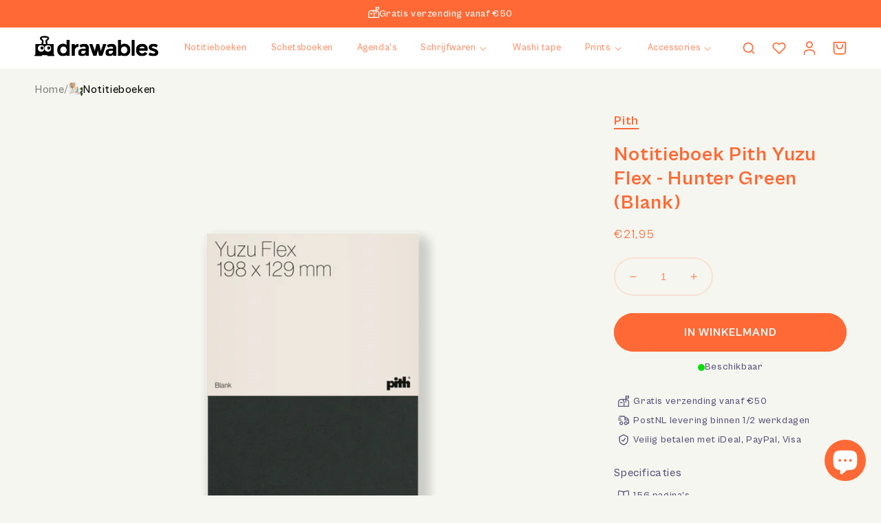

--- FILE ---
content_type: text/html; charset=utf-8
request_url: https://drawables.nl/products/pith-yuzu-flex-note-book-hunter-green-blank
body_size: 90707
content:
<!doctype html>
<html class="no-js" lang="nl">
  <head>
    <meta charset="utf-8">
    <meta http-equiv="X-UA-Compatible" content="IE=edge">
    <meta name="viewport" content="width=device-width,initial-scale=1">
    <meta name="theme-color" content=""><link rel="canonical" href="https://drawables.nl/products/pith-yuzu-flex-note-book-hunter-green-blank">
    <link rel="preconnect" href="https://cdn.shopify.com" crossorigin>
    <link
      href="https://api.fontshare.com/v2/css?f[]=cabinet-grotesk@800,500,700,400,300,900&display=swap"
      rel="stylesheet"
    >

  <link rel="icon" type="image/x-icon" href="https://cdn.shopify.com/s/files/1/0661/2084/3480/files/favicon.ico?v=1726076531"><link rel="preconnect" href="https://fonts.shopifycdn.com" crossorigin>

    

<meta property="og:site_name" content="Drawables">
<meta property="og:url" content="https://drawables.nl/products/pith-yuzu-flex-note-book-hunter-green-blank">
<meta property="og:title" content="Notitieboek Pith Yuzu Flex - Hunter Green (Blank)">
<meta property="og:type" content="product">
<meta property="og:description" content="Het Yuzu Flex Notebook van Pith heeft 156 pagina&#39;s van duurzaam stevig 130 grams papier. Het papier is glad en ivoorkleurig. Dit boekje is perfect om in te schrijven of te tekenen met allerlei soorten fineliners, pennen en potloden. De lay-flat binding zorgt er voor dat het notitieboek op elke pagina volledig plat kan "><meta property="og:image" content="http://drawables.nl/cdn/shop/products/Pith_Yuzu_Flex-blank-green_drawables.png?v=1682448954">
  <meta property="og:image:secure_url" content="https://drawables.nl/cdn/shop/products/Pith_Yuzu_Flex-blank-green_drawables.png?v=1682448954">
  <meta property="og:image:width" content="1920">
  <meta property="og:image:height" content="1920"><meta property="og:price:amount" content="21,95">
  <meta property="og:price:currency" content="EUR"><meta name="twitter:card" content="summary_large_image">
<meta name="twitter:title" content="Notitieboek Pith Yuzu Flex - Hunter Green (Blank)">
<meta name="twitter:description" content="Het Yuzu Flex Notebook van Pith heeft 156 pagina&#39;s van duurzaam stevig 130 grams papier. Het papier is glad en ivoorkleurig. Dit boekje is perfect om in te schrijven of te tekenen met allerlei soorten fineliners, pennen en potloden. De lay-flat binding zorgt er voor dat het notitieboek op elke pagina volledig plat kan ">


    <script src="//drawables.nl/cdn/shop/t/3/assets/global.js?v=93797836877848108791668260666" defer="defer"></script>
    <script>window.performance && window.performance.mark && window.performance.mark('shopify.content_for_header.start');</script><meta name="google-site-verification" content="-0yvxVkSzozeek9w7fOK-j1AAEf4DDMP3ltKQGZG8SI">
<meta name="facebook-domain-verification" content="ngfkuy4wfht2246xp7xcfpe6aaac7p">
<meta id="shopify-digital-wallet" name="shopify-digital-wallet" content="/66120843480/digital_wallets/dialog">
<meta name="shopify-checkout-api-token" content="b505a32cc88aabf613e80b1072d45b71">
<meta id="in-context-paypal-metadata" data-shop-id="66120843480" data-venmo-supported="false" data-environment="production" data-locale="nl_NL" data-paypal-v4="true" data-currency="EUR">
<link rel="alternate" hreflang="x-default" href="https://drawables.nl/products/pith-yuzu-flex-note-book-hunter-green-blank">
<link rel="alternate" hreflang="en" href="https://drawables.nl/en/products/pith-yuzu-flex-note-book-hunter-green-blank">
<link rel="alternate" hreflang="de" href="https://drawables.nl/de/products/pith-yuzu-flex-note-book-hunter-green-blank">
<link rel="alternate" type="application/json+oembed" href="https://drawables.nl/products/pith-yuzu-flex-note-book-hunter-green-blank.oembed">
<script async="async" src="/checkouts/internal/preloads.js?locale=nl-NL"></script>
<link rel="preconnect" href="https://shop.app" crossorigin="anonymous">
<script async="async" src="https://shop.app/checkouts/internal/preloads.js?locale=nl-NL&shop_id=66120843480" crossorigin="anonymous"></script>
<script id="apple-pay-shop-capabilities" type="application/json">{"shopId":66120843480,"countryCode":"NL","currencyCode":"EUR","merchantCapabilities":["supports3DS"],"merchantId":"gid:\/\/shopify\/Shop\/66120843480","merchantName":"Drawables","requiredBillingContactFields":["postalAddress","email"],"requiredShippingContactFields":["postalAddress","email"],"shippingType":"shipping","supportedNetworks":["visa","maestro","masterCard","amex"],"total":{"type":"pending","label":"Drawables","amount":"1.00"},"shopifyPaymentsEnabled":true,"supportsSubscriptions":true}</script>
<script id="shopify-features" type="application/json">{"accessToken":"b505a32cc88aabf613e80b1072d45b71","betas":["rich-media-storefront-analytics"],"domain":"drawables.nl","predictiveSearch":true,"shopId":66120843480,"locale":"nl"}</script>
<script>var Shopify = Shopify || {};
Shopify.shop = "drawables-6936.myshopify.com";
Shopify.locale = "nl";
Shopify.currency = {"active":"EUR","rate":"1.0"};
Shopify.country = "NL";
Shopify.theme = {"name":"Studio","id":135149781208,"schema_name":"Studio","schema_version":"3.0.1","theme_store_id":1431,"role":"main"};
Shopify.theme.handle = "null";
Shopify.theme.style = {"id":null,"handle":null};
Shopify.cdnHost = "drawables.nl/cdn";
Shopify.routes = Shopify.routes || {};
Shopify.routes.root = "/";</script>
<script type="module">!function(o){(o.Shopify=o.Shopify||{}).modules=!0}(window);</script>
<script>!function(o){function n(){var o=[];function n(){o.push(Array.prototype.slice.apply(arguments))}return n.q=o,n}var t=o.Shopify=o.Shopify||{};t.loadFeatures=n(),t.autoloadFeatures=n()}(window);</script>
<script>
  window.ShopifyPay = window.ShopifyPay || {};
  window.ShopifyPay.apiHost = "shop.app\/pay";
  window.ShopifyPay.redirectState = null;
</script>
<script id="shop-js-analytics" type="application/json">{"pageType":"product"}</script>
<script defer="defer" async type="module" src="//drawables.nl/cdn/shopifycloud/shop-js/modules/v2/client.init-shop-cart-sync_TYIdXJhk.nl.esm.js"></script>
<script defer="defer" async type="module" src="//drawables.nl/cdn/shopifycloud/shop-js/modules/v2/chunk.common_B02BEaEK.esm.js"></script>
<script type="module">
  await import("//drawables.nl/cdn/shopifycloud/shop-js/modules/v2/client.init-shop-cart-sync_TYIdXJhk.nl.esm.js");
await import("//drawables.nl/cdn/shopifycloud/shop-js/modules/v2/chunk.common_B02BEaEK.esm.js");

  window.Shopify.SignInWithShop?.initShopCartSync?.({"fedCMEnabled":true,"windoidEnabled":true});

</script>
<script>
  window.Shopify = window.Shopify || {};
  if (!window.Shopify.featureAssets) window.Shopify.featureAssets = {};
  window.Shopify.featureAssets['shop-js'] = {"shop-cart-sync":["modules/v2/client.shop-cart-sync_8Rpu-_UE.nl.esm.js","modules/v2/chunk.common_B02BEaEK.esm.js"],"init-fed-cm":["modules/v2/client.init-fed-cm_mABe7vcM.nl.esm.js","modules/v2/chunk.common_B02BEaEK.esm.js"],"init-shop-email-lookup-coordinator":["modules/v2/client.init-shop-email-lookup-coordinator_CqznHedE.nl.esm.js","modules/v2/chunk.common_B02BEaEK.esm.js"],"shop-cash-offers":["modules/v2/client.shop-cash-offers_CXKEkHDq.nl.esm.js","modules/v2/chunk.common_B02BEaEK.esm.js","modules/v2/chunk.modal_6QcigMUN.esm.js"],"init-shop-cart-sync":["modules/v2/client.init-shop-cart-sync_TYIdXJhk.nl.esm.js","modules/v2/chunk.common_B02BEaEK.esm.js"],"init-windoid":["modules/v2/client.init-windoid_B9FTiuQr.nl.esm.js","modules/v2/chunk.common_B02BEaEK.esm.js"],"shop-toast-manager":["modules/v2/client.shop-toast-manager_lLi3KCOD.nl.esm.js","modules/v2/chunk.common_B02BEaEK.esm.js"],"pay-button":["modules/v2/client.pay-button_va9Vr_Ys.nl.esm.js","modules/v2/chunk.common_B02BEaEK.esm.js"],"shop-button":["modules/v2/client.shop-button_K4j7kzWl.nl.esm.js","modules/v2/chunk.common_B02BEaEK.esm.js"],"shop-login-button":["modules/v2/client.shop-login-button_B0KpbGJ7.nl.esm.js","modules/v2/chunk.common_B02BEaEK.esm.js","modules/v2/chunk.modal_6QcigMUN.esm.js"],"avatar":["modules/v2/client.avatar_BTnouDA3.nl.esm.js"],"shop-follow-button":["modules/v2/client.shop-follow-button_BloBojtU.nl.esm.js","modules/v2/chunk.common_B02BEaEK.esm.js","modules/v2/chunk.modal_6QcigMUN.esm.js"],"init-customer-accounts-sign-up":["modules/v2/client.init-customer-accounts-sign-up_Dipxcooh.nl.esm.js","modules/v2/client.shop-login-button_B0KpbGJ7.nl.esm.js","modules/v2/chunk.common_B02BEaEK.esm.js","modules/v2/chunk.modal_6QcigMUN.esm.js"],"init-shop-for-new-customer-accounts":["modules/v2/client.init-shop-for-new-customer-accounts_BgV4ugre.nl.esm.js","modules/v2/client.shop-login-button_B0KpbGJ7.nl.esm.js","modules/v2/chunk.common_B02BEaEK.esm.js","modules/v2/chunk.modal_6QcigMUN.esm.js"],"init-customer-accounts":["modules/v2/client.init-customer-accounts_JAEGtbVJ.nl.esm.js","modules/v2/client.shop-login-button_B0KpbGJ7.nl.esm.js","modules/v2/chunk.common_B02BEaEK.esm.js","modules/v2/chunk.modal_6QcigMUN.esm.js"],"checkout-modal":["modules/v2/client.checkout-modal_C0AEOhe1.nl.esm.js","modules/v2/chunk.common_B02BEaEK.esm.js","modules/v2/chunk.modal_6QcigMUN.esm.js"],"lead-capture":["modules/v2/client.lead-capture_731cNgmN.nl.esm.js","modules/v2/chunk.common_B02BEaEK.esm.js","modules/v2/chunk.modal_6QcigMUN.esm.js"],"shop-login":["modules/v2/client.shop-login_Iz9x3hRr.nl.esm.js","modules/v2/chunk.common_B02BEaEK.esm.js","modules/v2/chunk.modal_6QcigMUN.esm.js"],"payment-terms":["modules/v2/client.payment-terms_bOD5pwv2.nl.esm.js","modules/v2/chunk.common_B02BEaEK.esm.js","modules/v2/chunk.modal_6QcigMUN.esm.js"]};
</script>
<script>(function() {
  var isLoaded = false;
  function asyncLoad() {
    if (isLoaded) return;
    isLoaded = true;
    var urls = ["https:\/\/cdn.nfcube.com\/instafeed-263190fc52c5031f89bf3abfc5cad704.js?shop=drawables-6936.myshopify.com","https:\/\/loox.io\/widget\/RhECwKWahc\/loox.1724230310730.js?shop=drawables-6936.myshopify.com","\/\/cdn.shopify.com\/proxy\/c2d87b500354a5e2e1fec5f8fa9a9c36b8c113801f0b9e075bb2f8faf2ef530c\/shopify-script-tags.s3.eu-west-1.amazonaws.com\/smartseo\/instantpage.js?shop=drawables-6936.myshopify.com\u0026sp-cache-control=cHVibGljLCBtYXgtYWdlPTkwMA"];
    for (var i = 0; i < urls.length; i++) {
      var s = document.createElement('script');
      s.type = 'text/javascript';
      s.async = true;
      s.src = urls[i];
      var x = document.getElementsByTagName('script')[0];
      x.parentNode.insertBefore(s, x);
    }
  };
  if(window.attachEvent) {
    window.attachEvent('onload', asyncLoad);
  } else {
    window.addEventListener('load', asyncLoad, false);
  }
})();</script>
<script id="__st">var __st={"a":66120843480,"offset":3600,"reqid":"facd732a-04f3-49f8-83f4-48a05f81120c-1764671832","pageurl":"drawables.nl\/products\/pith-yuzu-flex-note-book-hunter-green-blank","u":"ac1cc95ba46f","p":"product","rtyp":"product","rid":8480577782095};</script>
<script>window.ShopifyPaypalV4VisibilityTracking = true;</script>
<script id="captcha-bootstrap">!function(){'use strict';const t='contact',e='account',n='new_comment',o=[[t,t],['blogs',n],['comments',n],[t,'customer']],c=[[e,'customer_login'],[e,'guest_login'],[e,'recover_customer_password'],[e,'create_customer']],r=t=>t.map((([t,e])=>`form[action*='/${t}']:not([data-nocaptcha='true']) input[name='form_type'][value='${e}']`)).join(','),a=t=>()=>t?[...document.querySelectorAll(t)].map((t=>t.form)):[];function s(){const t=[...o],e=r(t);return a(e)}const i='password',u='form_key',d=['recaptcha-v3-token','g-recaptcha-response','h-captcha-response',i],f=()=>{try{return window.sessionStorage}catch{return}},m='__shopify_v',_=t=>t.elements[u];function p(t,e,n=!1){try{const o=window.sessionStorage,c=JSON.parse(o.getItem(e)),{data:r}=function(t){const{data:e,action:n}=t;return t[m]||n?{data:e,action:n}:{data:t,action:n}}(c);for(const[e,n]of Object.entries(r))t.elements[e]&&(t.elements[e].value=n);n&&o.removeItem(e)}catch(o){console.error('form repopulation failed',{error:o})}}const l='form_type',E='cptcha';function T(t){t.dataset[E]=!0}const w=window,h=w.document,L='Shopify',v='ce_forms',y='captcha';let A=!1;((t,e)=>{const n=(g='f06e6c50-85a8-45c8-87d0-21a2b65856fe',I='https://cdn.shopify.com/shopifycloud/storefront-forms-hcaptcha/ce_storefront_forms_captcha_hcaptcha.v1.5.2.iife.js',D={infoText:'Beschermd door hCaptcha',privacyText:'Privacy',termsText:'Voorwaarden'},(t,e,n)=>{const o=w[L][v],c=o.bindForm;if(c)return c(t,g,e,D).then(n);var r;o.q.push([[t,g,e,D],n]),r=I,A||(h.body.append(Object.assign(h.createElement('script'),{id:'captcha-provider',async:!0,src:r})),A=!0)});var g,I,D;w[L]=w[L]||{},w[L][v]=w[L][v]||{},w[L][v].q=[],w[L][y]=w[L][y]||{},w[L][y].protect=function(t,e){n(t,void 0,e),T(t)},Object.freeze(w[L][y]),function(t,e,n,w,h,L){const[v,y,A,g]=function(t,e,n){const i=e?o:[],u=t?c:[],d=[...i,...u],f=r(d),m=r(i),_=r(d.filter((([t,e])=>n.includes(e))));return[a(f),a(m),a(_),s()]}(w,h,L),I=t=>{const e=t.target;return e instanceof HTMLFormElement?e:e&&e.form},D=t=>v().includes(t);t.addEventListener('submit',(t=>{const e=I(t);if(!e)return;const n=D(e)&&!e.dataset.hcaptchaBound&&!e.dataset.recaptchaBound,o=_(e),c=g().includes(e)&&(!o||!o.value);(n||c)&&t.preventDefault(),c&&!n&&(function(t){try{if(!f())return;!function(t){const e=f();if(!e)return;const n=_(t);if(!n)return;const o=n.value;o&&e.removeItem(o)}(t);const e=Array.from(Array(32),(()=>Math.random().toString(36)[2])).join('');!function(t,e){_(t)||t.append(Object.assign(document.createElement('input'),{type:'hidden',name:u})),t.elements[u].value=e}(t,e),function(t,e){const n=f();if(!n)return;const o=[...t.querySelectorAll(`input[type='${i}']`)].map((({name:t})=>t)),c=[...d,...o],r={};for(const[a,s]of new FormData(t).entries())c.includes(a)||(r[a]=s);n.setItem(e,JSON.stringify({[m]:1,action:t.action,data:r}))}(t,e)}catch(e){console.error('failed to persist form',e)}}(e),e.submit())}));const S=(t,e)=>{t&&!t.dataset[E]&&(n(t,e.some((e=>e===t))),T(t))};for(const o of['focusin','change'])t.addEventListener(o,(t=>{const e=I(t);D(e)&&S(e,y())}));const B=e.get('form_key'),M=e.get(l),P=B&&M;t.addEventListener('DOMContentLoaded',(()=>{const t=y();if(P)for(const e of t)e.elements[l].value===M&&p(e,B);[...new Set([...A(),...v().filter((t=>'true'===t.dataset.shopifyCaptcha))])].forEach((e=>S(e,t)))}))}(h,new URLSearchParams(w.location.search),n,t,e,['guest_login'])})(!0,!0)}();</script>
<script integrity="sha256-52AcMU7V7pcBOXWImdc/TAGTFKeNjmkeM1Pvks/DTgc=" data-source-attribution="shopify.loadfeatures" defer="defer" src="//drawables.nl/cdn/shopifycloud/storefront/assets/storefront/load_feature-81c60534.js" crossorigin="anonymous"></script>
<script crossorigin="anonymous" defer="defer" src="//drawables.nl/cdn/shopifycloud/storefront/assets/shopify_pay/storefront-65b4c6d7.js?v=20250812"></script>
<script data-source-attribution="shopify.dynamic_checkout.dynamic.init">var Shopify=Shopify||{};Shopify.PaymentButton=Shopify.PaymentButton||{isStorefrontPortableWallets:!0,init:function(){window.Shopify.PaymentButton.init=function(){};var t=document.createElement("script");t.src="https://drawables.nl/cdn/shopifycloud/portable-wallets/latest/portable-wallets.nl.js",t.type="module",document.head.appendChild(t)}};
</script>
<script data-source-attribution="shopify.dynamic_checkout.buyer_consent">
  function portableWalletsHideBuyerConsent(e){var t=document.getElementById("shopify-buyer-consent"),n=document.getElementById("shopify-subscription-policy-button");t&&n&&(t.classList.add("hidden"),t.setAttribute("aria-hidden","true"),n.removeEventListener("click",e))}function portableWalletsShowBuyerConsent(e){var t=document.getElementById("shopify-buyer-consent"),n=document.getElementById("shopify-subscription-policy-button");t&&n&&(t.classList.remove("hidden"),t.removeAttribute("aria-hidden"),n.addEventListener("click",e))}window.Shopify?.PaymentButton&&(window.Shopify.PaymentButton.hideBuyerConsent=portableWalletsHideBuyerConsent,window.Shopify.PaymentButton.showBuyerConsent=portableWalletsShowBuyerConsent);
</script>
<script data-source-attribution="shopify.dynamic_checkout.cart.bootstrap">document.addEventListener("DOMContentLoaded",(function(){function t(){return document.querySelector("shopify-accelerated-checkout-cart, shopify-accelerated-checkout")}if(t())Shopify.PaymentButton.init();else{new MutationObserver((function(e,n){t()&&(Shopify.PaymentButton.init(),n.disconnect())})).observe(document.body,{childList:!0,subtree:!0})}}));
</script>
<script id='scb4127' type='text/javascript' async='' src='https://drawables.nl/cdn/shopifycloud/privacy-banner/storefront-banner.js'></script><link id="shopify-accelerated-checkout-styles" rel="stylesheet" media="screen" href="https://drawables.nl/cdn/shopifycloud/portable-wallets/latest/accelerated-checkout-backwards-compat.css" crossorigin="anonymous">
<style id="shopify-accelerated-checkout-cart">
        #shopify-buyer-consent {
  margin-top: 1em;
  display: inline-block;
  width: 100%;
}

#shopify-buyer-consent.hidden {
  display: none;
}

#shopify-subscription-policy-button {
  background: none;
  border: none;
  padding: 0;
  text-decoration: underline;
  font-size: inherit;
  cursor: pointer;
}

#shopify-subscription-policy-button::before {
  box-shadow: none;
}

      </style>
<script id="sections-script" data-sections="product-recommendations,header,footer" defer="defer" src="//drawables.nl/cdn/shop/t/3/compiled_assets/scripts.js?7611"></script>
<script>window.performance && window.performance.mark && window.performance.mark('shopify.content_for_header.end');</script>
    <style type="text/css" id="nitro-fontify" >
</style>



    <style data-shopify>
      @font-face {
  font-family: Manuale;
  font-weight: 400;
  font-style: normal;
  font-display: swap;
  src: url("//drawables.nl/cdn/fonts/manuale/manuale_n4.3468947ea49e5067c4233072bbe55a2e919c62ea.woff2") format("woff2"),
       url("//drawables.nl/cdn/fonts/manuale/manuale_n4.4e82ae123d463ec6059225304d6039fd63f03a87.woff") format("woff");
}

      @font-face {
  font-family: Manuale;
  font-weight: 700;
  font-style: normal;
  font-display: swap;
  src: url("//drawables.nl/cdn/fonts/manuale/manuale_n7.3ba047f22d4f96763fb98130d717aa23f3693e91.woff2") format("woff2"),
       url("//drawables.nl/cdn/fonts/manuale/manuale_n7.d41567120e3bfda7b74704ba4a90a9bcb1d16998.woff") format("woff");
}

      @font-face {
  font-family: Manuale;
  font-weight: 400;
  font-style: italic;
  font-display: swap;
  src: url("//drawables.nl/cdn/fonts/manuale/manuale_i4.6ecd69f3b0652daedf15f68e0cb888bb5c4a5cb8.woff2") format("woff2"),
       url("//drawables.nl/cdn/fonts/manuale/manuale_i4.9c5cbce4f1b4d7b7698098b639ab55fd1c455942.woff") format("woff");
}

      @font-face {
  font-family: Manuale;
  font-weight: 700;
  font-style: italic;
  font-display: swap;
  src: url("//drawables.nl/cdn/fonts/manuale/manuale_i7.3e507417c47b4832577c8acf727857a21bf11116.woff2") format("woff2"),
       url("//drawables.nl/cdn/fonts/manuale/manuale_i7.eb96031fac61588a1dde990db53eb087563603d7.woff") format("woff");
}

      @font-face {
  font-family: Manuale;
  font-weight: 400;
  font-style: normal;
  font-display: swap;
  src: url("//drawables.nl/cdn/fonts/manuale/manuale_n4.3468947ea49e5067c4233072bbe55a2e919c62ea.woff2") format("woff2"),
       url("//drawables.nl/cdn/fonts/manuale/manuale_n4.4e82ae123d463ec6059225304d6039fd63f03a87.woff") format("woff");
}


      :root {
        --font-body-family: 'Cabinet Grotesk', serif;
        --font-body-style: normal;
        --font-body-weight: 400;
        --font-body-weight-bold: 700;

        --font-heading-family: 'Cabinet Grotesk', serif;
        --font-heading-style: normal;
        --font-heading-weight: bold;

        --font-body-scale: 1.0;
        --font-heading-scale: 1.2;

        --color-base-text: 255, 105, 53;
        --color-shadow: 255, 105, 53;
        --color-base-background-1: 246, 246, 240;
        --color-base-background-2: 234, 214, 245;
        --color-base-solid-button-labels: 255, 255, 255;
        --color-base-outline-button-labels: 255, 105, 53;
        --color-base-accent-1: 255, 105, 53;
        --color-base-accent-2: 91, 85, 124;
        --payment-terms-background-color: #f6f6f0;

        --gradient-base-background-1: #f6f6f0;
        --gradient-base-background-2: #ead6f5;
        --gradient-base-accent-1: #ff6935;
        --gradient-base-accent-2: #5b557c;

        --media-padding: px;
        --media-border-opacity: 0.05;
        --media-border-width: 0px;
        --media-radius: 0px;
        --media-shadow-opacity: 0.0;
        --media-shadow-horizontal-offset: 0px;
        --media-shadow-vertical-offset: 0px;
        --media-shadow-blur-radius: 0px;
        --media-shadow-visible: 0;

        --page-width: 140rem;
        --page-width-margin: 0rem;

        --card-image-padding: 0.0rem;
        --card-corner-radius: 0.0rem;
        --card-text-alignment: left;
        --card-border-width: 0.0rem;
        --card-border-opacity: 0.0;
        --card-shadow-opacity: 0.1;
        --card-shadow-visible: 1;
        --card-shadow-horizontal-offset: 0.0rem;
        --card-shadow-vertical-offset: 0.0rem;
        --card-shadow-blur-radius: 0.0rem;

        --badge-corner-radius: 4.0rem;

        --popup-border-width: 0px;
        --popup-border-opacity: 0.1;
        --popup-corner-radius: 0px;
        --popup-shadow-opacity: 0.0;
        --popup-shadow-horizontal-offset: 6px;
        --popup-shadow-vertical-offset: 6px;
        --popup-shadow-blur-radius: 25px;

        --drawer-border-width: 1px;
        --drawer-border-opacity: 0.1;
        --drawer-shadow-opacity: 0.0;
        --drawer-shadow-horizontal-offset: 0px;
        --drawer-shadow-vertical-offset: 0px;
        --drawer-shadow-blur-radius: 0px;

        --spacing-sections-desktop: 0px;
        --spacing-sections-mobile: 0px;

        --grid-desktop-vertical-spacing: 20px;
        --grid-desktop-horizontal-spacing: 20px;
        --grid-mobile-vertical-spacing: 10px;
        --grid-mobile-horizontal-spacing: 10px;

        --text-boxes-border-opacity: 0.0;
        --text-boxes-border-width: 0px;
        --text-boxes-radius: 0px;
        --text-boxes-shadow-opacity: 0.0;
        --text-boxes-shadow-visible: 0;
        --text-boxes-shadow-horizontal-offset: 0px;
        --text-boxes-shadow-vertical-offset: 0px;
        --text-boxes-shadow-blur-radius: 0px;

        --buttons-radius: 40px;
        --buttons-radius-outset: 42px;
        --buttons-border-width: 2px;
        --buttons-border-opacity: 1.0;
        --buttons-shadow-opacity: 0.0;
        --buttons-shadow-visible: 0;
        --buttons-shadow-horizontal-offset: 2px;
        --buttons-shadow-vertical-offset: 2px;
        --buttons-shadow-blur-radius: 5px;
        --buttons-border-offset: 0.3px;

        --inputs-radius: 0px;
        --inputs-border-width: 2px;
        --inputs-border-opacity: 0.15;
        --inputs-shadow-opacity: 0.0;
        --inputs-shadow-horizontal-offset: 2px;
        --inputs-margin-offset: 0px;
        --inputs-shadow-vertical-offset: 2px;
        --inputs-shadow-blur-radius: 5px;
        --inputs-radius-outset: 0px;

        --variant-pills-radius: 40px;
        --variant-pills-border-width: 1px;
        --variant-pills-border-opacity: 0.55;
        --variant-pills-shadow-opacity: 0.0;
        --variant-pills-shadow-horizontal-offset: 0px;
        --variant-pills-shadow-vertical-offset: 0px;
        --variant-pills-shadow-blur-radius: 0px;
      }

      *,
      *::before,
      *::after {
        box-sizing: inherit;
      }

      html {
        box-sizing: border-box;
        font-size: calc(var(--font-body-scale) * 62.5%);
        height: 100%;
      }

      body {
        display: grid;
        grid-template-rows: auto auto 1fr auto;
        grid-template-columns: 100%;
        min-height: 100%;
        margin: 0;
        font-size: 1.5rem;
        letter-spacing: 0.06rem;
        line-height: calc(1 + 0.8 / var(--font-body-scale));
        font-family: var(--font-body-family);
        font-style: var(--font-body-style);
        font-weight: var(--font-body-weight);
      }

      @media screen and (min-width: 750px) {
        body {
          font-size: 1.6rem;
        }
      }
    </style>

    <link href="//drawables.nl/cdn/shop/t/3/assets/base.css?v=19666067365360246481661891288" rel="stylesheet" type="text/css" media="all" />
    <link href="//drawables.nl/cdn/shop/t/3/assets/custom.css?v=22688764737782613221764625860" rel="stylesheet" type="text/css" media="all" />
    <link href="//drawables.nl/cdn/shop/t/3/assets/cabinet-grotesk.css?v=30602389565819031201724136610" rel="stylesheet" type="text/css" media="all" />
    <link href="//drawables.nl/cdn/shop/t/3/assets/custom-collections.css?v=61679040993623403991678552186" rel="stylesheet" type="text/css" media="all" />
<link rel="preload" as="font" href="//drawables.nl/cdn/fonts/manuale/manuale_n4.3468947ea49e5067c4233072bbe55a2e919c62ea.woff2" type="font/woff2" crossorigin><link rel="preload" as="font" href="//drawables.nl/cdn/fonts/manuale/manuale_n4.3468947ea49e5067c4233072bbe55a2e919c62ea.woff2" type="font/woff2" crossorigin><link
        rel="stylesheet"
        href="//drawables.nl/cdn/shop/t/3/assets/component-predictive-search.css?v=165644661289088488651661891287"
        media="print"
        onload="this.media='all'"
      ><!-- Google Tag Manager -->
    <script>
      (function(w,d,s,l,i){w[l]=w[l]||[];w[l].push({'gtm.start':
      new Date().getTime(),event:'gtm.js'});var f=d.getElementsByTagName(s)[0],
      j=d.createElement(s),dl=l!='dataLayer'?'&l='+l:'';j.async=true;j.src=
      'https://www.googletagmanager.com/gtm.js?id='+i+dl;f.parentNode.insertBefore(j,f);
      })(window,document,'script','dataLayer','GTM-P72RZQ9');
    </script>
    <!-- End Google Tag Manager -->

    <!-- Hotjar Tracking Code for https://drawables.nl -->
    <script>
      (function(h,o,t,j,a,r){
          h.hj=h.hj||function(){(h.hj.q=h.hj.q||[]).push(arguments)};
          h._hjSettings={hjid:3332441,hjsv:6};
          a=o.getElementsByTagName('head')[0];
          r=o.createElement('script');r.async=1;
          r.src=t+h._hjSettings.hjid+j+h._hjSettings.hjsv;
          a.appendChild(r);
      })(window,document,'https://static.hotjar.com/c/hotjar-','.js?sv=');
    </script>

    <script>
      document.documentElement.className = document.documentElement.className.replace('no-js', 'js');
      if (Shopify.designMode) {
        document.documentElement.classList.add('shopify-design-mode');
      }
    </script>
  <!-- BEGIN app block: shopify://apps/1click-popups/blocks/main/233742b9-16cb-4f75-9de7-3fe92c29fdff --><script>
  var OneClickPopup = OneClickPopup || {}
  
</script>
<script src="https://cdn.shopify.com/extensions/0199a3d0-26f5-7536-a1c9-c4fbbf9621e4/popup-app-40/assets/main.js" async></script>


<!-- END app block --><!-- BEGIN app block: shopify://apps/klaviyo-email-marketing-sms/blocks/klaviyo-onsite-embed/2632fe16-c075-4321-a88b-50b567f42507 -->












  <script async src="https://static.klaviyo.com/onsite/js/UPv26B/klaviyo.js?company_id=UPv26B"></script>
  <script>!function(){if(!window.klaviyo){window._klOnsite=window._klOnsite||[];try{window.klaviyo=new Proxy({},{get:function(n,i){return"push"===i?function(){var n;(n=window._klOnsite).push.apply(n,arguments)}:function(){for(var n=arguments.length,o=new Array(n),w=0;w<n;w++)o[w]=arguments[w];var t="function"==typeof o[o.length-1]?o.pop():void 0,e=new Promise((function(n){window._klOnsite.push([i].concat(o,[function(i){t&&t(i),n(i)}]))}));return e}}})}catch(n){window.klaviyo=window.klaviyo||[],window.klaviyo.push=function(){var n;(n=window._klOnsite).push.apply(n,arguments)}}}}();</script>

  
    <script id="viewed_product">
      if (item == null) {
        var _learnq = _learnq || [];

        var MetafieldReviews = null
        var MetafieldYotpoRating = null
        var MetafieldYotpoCount = null
        var MetafieldLooxRating = null
        var MetafieldLooxCount = null
        var okendoProduct = null
        var okendoProductReviewCount = null
        var okendoProductReviewAverageValue = null
        try {
          // The following fields are used for Customer Hub recently viewed in order to add reviews.
          // This information is not part of __kla_viewed. Instead, it is part of __kla_viewed_reviewed_items
          MetafieldReviews = {};
          MetafieldYotpoRating = null
          MetafieldYotpoCount = null
          MetafieldLooxRating = null
          MetafieldLooxCount = null

          okendoProduct = null
          // If the okendo metafield is not legacy, it will error, which then requires the new json formatted data
          if (okendoProduct && 'error' in okendoProduct) {
            okendoProduct = null
          }
          okendoProductReviewCount = okendoProduct ? okendoProduct.reviewCount : null
          okendoProductReviewAverageValue = okendoProduct ? okendoProduct.reviewAverageValue : null
        } catch (error) {
          console.error('Error in Klaviyo onsite reviews tracking:', error);
        }

        var item = {
          Name: "Notitieboek Pith Yuzu Flex - Hunter Green (Blank)",
          ProductID: 8480577782095,
          Categories: ["Back to School","Kleine notitieboekjes","Notitieboeken","Pith","Pith Notitieboeken"],
          ImageURL: "https://drawables.nl/cdn/shop/products/Pith_Yuzu_Flex-blank-green_drawables_grande.png?v=1682448954",
          URL: "https://drawables.nl/products/pith-yuzu-flex-note-book-hunter-green-blank",
          Brand: "Pith",
          Price: "€21,95",
          Value: "21,95",
          CompareAtPrice: "€0,00"
        };
        _learnq.push(['track', 'Viewed Product', item]);
        _learnq.push(['trackViewedItem', {
          Title: item.Name,
          ItemId: item.ProductID,
          Categories: item.Categories,
          ImageUrl: item.ImageURL,
          Url: item.URL,
          Metadata: {
            Brand: item.Brand,
            Price: item.Price,
            Value: item.Value,
            CompareAtPrice: item.CompareAtPrice
          },
          metafields:{
            reviews: MetafieldReviews,
            yotpo:{
              rating: MetafieldYotpoRating,
              count: MetafieldYotpoCount,
            },
            loox:{
              rating: MetafieldLooxRating,
              count: MetafieldLooxCount,
            },
            okendo: {
              rating: okendoProductReviewAverageValue,
              count: okendoProductReviewCount,
            }
          }
        }]);
      }
    </script>
  




  <script>
    window.klaviyoReviewsProductDesignMode = false
  </script>







<!-- END app block --><!-- BEGIN app block: shopify://apps/elevar-conversion-tracking/blocks/dataLayerEmbed/bc30ab68-b15c-4311-811f-8ef485877ad6 -->



<script type="module" dynamic>
  const configUrl = "/a/elevar/static/configs/abab4044fe694770eef93e8c4389fb1a3c5947eb/config.js";
  const config = (await import(configUrl)).default;
  const scriptUrl = config.script_src_app_theme_embed;

  if (scriptUrl) {
    const { handler } = await import(scriptUrl);

    await handler(
      config,
      {
        cartData: {
  marketId: "12019204312",
  attributes:{},
  cartTotal: "0.0",
  currencyCode:"EUR",
  items: []
}
,
        user: {cartTotal: "0.0",
    currencyCode:"EUR",customer: {},
}
,
        isOnCartPage:false,
        collectionView:null,
        searchResultsView:null,
        productView:{
    attributes:{},
    currencyCode:"EUR",defaultVariant: {id:"5060909010116",name:"Notitieboek Pith Yuzu Flex - Hunter Green (Blank)",
        brand:"Pith",
        category:"Notebooks",
        variant:"Default Title",
        price: "21.95",
        productId: "8480577782095",
        variantId: "46563100819791",
        compareAtPrice: "0.0",image:"\/\/drawables.nl\/cdn\/shop\/products\/Pith_Yuzu_Flex-blank-green_drawables.png?v=1682448954",url:"\/products\/pith-yuzu-flex-note-book-hunter-green-blank?variant=46563100819791"},items: [{id:"5060909010116",name:"Notitieboek Pith Yuzu Flex - Hunter Green (Blank)",
          brand:"Pith",
          category:"Notebooks",
          variant:"Default Title",
          price: "21.95",
          productId: "8480577782095",
          variantId: "46563100819791",
          compareAtPrice: "0.0",image:"\/\/drawables.nl\/cdn\/shop\/products\/Pith_Yuzu_Flex-blank-green_drawables.png?v=1682448954",url:"\/products\/pith-yuzu-flex-note-book-hunter-green-blank?variant=46563100819791"},]
  },
        checkoutComplete: null
      }
    );
  }
</script>


<!-- END app block --><!-- BEGIN app block: shopify://apps/blockify-fraud-filter/blocks/app_embed/2e3e0ba5-0e70-447a-9ec5-3bf76b5ef12e --> 
 
 
    <script>
        window.blockifyShopIdentifier = "drawables-6936.myshopify.com";
        window.ipBlockerMetafields = "{\"showOverlayByPass\":false,\"disableSpyExtensions\":false,\"blockUnknownBots\":false,\"activeApp\":true,\"blockByMetafield\":true,\"visitorAnalytic\":false,\"showWatermark\":true,\"token\":\"eyJhbGciOiJIUzI1NiIsInR5cCI6IkpXVCJ9.eyJzaG9wIjoiZHJhd2FibGVzLTY5MzYubXlzaG9waWZ5LmNvbSIsImlhdCI6MTc2Mzk3MzIyNH0.eO5iWHEgLRjiroYSbcjSS93dlqyZczx7wkIwB4W57L4\"}";
        window.blockifyRules = "{\"whitelist\":[],\"blacklist\":[{\"id\":1657876,\"type\":\"1\",\"country\":\"SG\",\"criteria\":\"3\",\"priority\":\"1\"}]}";
        window.ipblockerBlockTemplate = "{\"customCss\":\"#blockify---container{--bg-blockify: #fff;position:relative}#blockify---container::after{content:'';position:absolute;inset:0;background-repeat:no-repeat !important;background-size:cover !important;background:var(--bg-blockify);z-index:0}#blockify---container #blockify---container__inner{display:flex;flex-direction:column;align-items:center;position:relative;z-index:1}#blockify---container #blockify---container__inner #blockify-block-content{display:flex;flex-direction:column;align-items:center;text-align:center}#blockify---container #blockify---container__inner #blockify-block-content #blockify-block-superTitle{display:none !important}#blockify---container #blockify---container__inner #blockify-block-content #blockify-block-title{font-size:313%;font-weight:bold;margin-top:1em}@media only screen and (min-width: 768px) and (max-width: 1199px){#blockify---container #blockify---container__inner #blockify-block-content #blockify-block-title{font-size:188%}}@media only screen and (max-width: 767px){#blockify---container #blockify---container__inner #blockify-block-content #blockify-block-title{font-size:107%}}#blockify---container #blockify---container__inner #blockify-block-content #blockify-block-description{font-size:125%;margin:1.5em;line-height:1.5}@media only screen and (min-width: 768px) and (max-width: 1199px){#blockify---container #blockify---container__inner #blockify-block-content #blockify-block-description{font-size:88%}}@media only screen and (max-width: 767px){#blockify---container #blockify---container__inner #blockify-block-content #blockify-block-description{font-size:107%}}#blockify---container #blockify---container__inner #blockify-block-content #blockify-block-description #blockify-block-text-blink{display:none !important}#blockify---container #blockify---container__inner #blockify-logo-block-image{position:relative;width:400px;height:auto;max-height:300px}@media only screen and (max-width: 767px){#blockify---container #blockify---container__inner #blockify-logo-block-image{width:200px}}#blockify---container #blockify---container__inner #blockify-logo-block-image::before{content:'';display:block;padding-bottom:56.2%}#blockify---container #blockify---container__inner #blockify-logo-block-image img{position:absolute;top:0;left:0;width:100%;height:100%;object-fit:contain}\\n\",\"logoImage\":{\"active\":true,\"value\":\"https:\/\/fraud.blockifyapp.com\/s\/api\/public\/assets\/default-thumbnail.png\",\"altText\":\"Red octagonal stop sign with a black hand symbol in the center, indicating a warning or prohibition\"},\"superTitle\":{\"active\":false,\"text\":\"403\",\"color\":\"#899df1\"},\"title\":{\"active\":true,\"text\":\"Access Denied\",\"color\":\"#000\"},\"description\":{\"active\":true,\"text\":\"The site owner may have set restrictions that prevent you from accessing the site. Please contact the site owner for access.\",\"color\":\"#000\"},\"background\":{\"active\":true,\"value\":\"#fff\",\"type\":\"1\",\"colorFrom\":null,\"colorTo\":null}}";

        
            window.blockifyProductCollections = [670836785487,597649260879,393742418136,601478168911,601813451087];
        
    </script>
<link href="https://cdn.shopify.com/extensions/019ade87-fce6-757b-ba67-6c21206b3902/blockify-shopify-272/assets/blockify-embed.min.js" as="script" type="text/javascript" rel="preload"><link href="https://cdn.shopify.com/extensions/019ade87-fce6-757b-ba67-6c21206b3902/blockify-shopify-272/assets/prevent-bypass-script.min.js" as="script" type="text/javascript" rel="preload">
<script type="text/javascript">
    window.blockifyBaseUrl = 'https://fraud.blockifyapp.com/s/api';
    window.blockifyPublicUrl = 'https://fraud.blockifyapp.com/s/api/public';
    window.bucketUrl = 'https://storage.synctrack.io/megamind-fraud';
</script>
<script type="text/javascript">
  window.blockifyChecking = true;
</script>
<script id="blockifyScriptByPass" type="text/javascript" src=https://cdn.shopify.com/extensions/019ade87-fce6-757b-ba67-6c21206b3902/blockify-shopify-272/assets/prevent-bypass-script.min.js async></script>
<script id="blockifyScriptTag" type="text/javascript" src=https://cdn.shopify.com/extensions/019ade87-fce6-757b-ba67-6c21206b3902/blockify-shopify-272/assets/blockify-embed.min.js async></script>


<!-- END app block --><!-- BEGIN app block: shopify://apps/smart-seo/blocks/smartseo/7b0a6064-ca2e-4392-9a1d-8c43c942357b --><meta name="smart-seo-integrated" content="true" /><!-- metatagsSavedToSEOFields: false --><!-- BEGIN app snippet: smartseo.custom.schemas.jsonld --><!-- END app snippet --><!-- BEGIN app snippet: smartseo.product.metatags --><!-- product_seo_template_metafield:  --><title>Notitieboek Pith Yuzu Flex - Hunter Green (Blank)</title>
<meta name="description" content="Het Yuzu Flex Notebook van Pith heeft 156 pagina&#39;s van duurzaam stevig 130 grams papier. Het papier is glad en ivoorkleurig. Dit boekje is perfect om in te schrijven of te tekenen met allerlei soorten fineliners, pennen en potloden. De lay-flat binding zorgt er voor dat het notitieboek op elke pagina volledig plat kan " />
<meta name="smartseo-timestamp" content="0" /><!-- END app snippet --><!-- BEGIN app snippet: smartseo.product.jsonld -->


<!--JSON-LD data generated by Smart SEO-->
<script type="application/ld+json">
    {
        "@context": "https://schema.org/",
        "@type":"Product",
        "productId": "5060909010116",
        "gtin13": "5060909010116",
        "url": "https://drawables.nl/products/pith-yuzu-flex-note-book-hunter-green-blank",
        "name": "Notitieboek Pith Yuzu Flex - Hunter Green (Blank)",
        "image": "https://drawables.nl/cdn/shop/products/Pith_Yuzu_Flex-blank-green_drawables.png?v=1682448954",
        "description": "Het Yuzu Flex Notebook van Pith heeft 156 pagina&#39;s van duurzaam stevig 130 grams papier. Het papier is glad en ivoorkleurig. Dit boekje is perfect om in te schrijven of te tekenen met allerlei soorten fineliners, pennen en potloden.De lay-flat binding zorgt er voor dat het notitieboek op elke...",
        "brand": {
            "@type": "Brand",
            "name": "Pith"
        },
        "mpn": "5060909010116","offers": [
                    {
                        "@type": "Offer",
                        "gtin13": "5060909010116",
                        "priceCurrency": "EUR",
                        "price": "21.95",
                        "priceValidUntil": "2026-03-02",
                        "availability": "https://schema.org/InStock",
                        "itemCondition": "https://schema.org/NewCondition",
                        "sku": "5060909010116",
                        "url": "https://drawables.nl/products/pith-yuzu-flex-note-book-hunter-green-blank?variant=46563100819791",
                        "seller": {
    "@context": "https://schema.org",
    "@type": "Organization",
    "name": "Drawables",
    "description": "Shop bij Drawables voor unieke stationery zoals notitieboeken, bullet journals, planners, etuis en art supplies zoals schetsboeken en washi tape.",
    "logo": "https://cdn.shopify.com/s/files/1/0661/2084/3480/files/DrawablesLogo_2x_59d76aef-8394-4a7a-be07-c77bacdfd904.png?v=1679240419",
    "image": "https://cdn.shopify.com/s/files/1/0661/2084/3480/files/DrawablesLogo_2x_59d76aef-8394-4a7a-be07-c77bacdfd904.png?v=1679240419"}
                    }
        ]}
</script><!-- END app snippet --><!-- BEGIN app snippet: smartseo.breadcrumbs.jsonld --><!--JSON-LD data generated by Smart SEO-->
<script type="application/ld+json">
    {
        "@context": "https://schema.org",
        "@type": "BreadcrumbList",
        "itemListElement": [
            {
                "@type": "ListItem",
                "position": 1,
                "item": {
                    "@type": "Website",
                    "@id": "https://drawables.nl",
                    "name": "Home"
                }
            },
            {
                "@type": "ListItem",
                "position": 2,
                "item": {
                    "@type": "WebPage",
                    "@id": "https://drawables.nl/products/pith-yuzu-flex-note-book-hunter-green-blank",
                    "name": "Notitieboek Pith Yuzu Flex - Hunter Green (Blank)"
                }
            }
        ]
    }
</script><!-- END app snippet --><!-- END app block --><script src="https://cdn.shopify.com/extensions/019ab370-3427-7dfe-9e9e-e24647f8564c/cartbite-75/assets/cartbite-embed.js" type="text/javascript" defer="defer"></script>
<script src="https://cdn.shopify.com/extensions/7bc9bb47-adfa-4267-963e-cadee5096caf/inbox-1252/assets/inbox-chat-loader.js" type="text/javascript" defer="defer"></script>
<script src="https://cdn.shopify.com/extensions/019ab92d-a3ad-7c62-b6a4-080b91cfe61b/avada-app-101/assets/aov-offer.js" type="text/javascript" defer="defer"></script>
<link href="https://monorail-edge.shopifysvc.com" rel="dns-prefetch">
<script>(function(){if ("sendBeacon" in navigator && "performance" in window) {try {var session_token_from_headers = performance.getEntriesByType('navigation')[0].serverTiming.find(x => x.name == '_s').description;} catch {var session_token_from_headers = undefined;}var session_cookie_matches = document.cookie.match(/_shopify_s=([^;]*)/);var session_token_from_cookie = session_cookie_matches && session_cookie_matches.length === 2 ? session_cookie_matches[1] : "";var session_token = session_token_from_headers || session_token_from_cookie || "";function handle_abandonment_event(e) {var entries = performance.getEntries().filter(function(entry) {return /monorail-edge.shopifysvc.com/.test(entry.name);});if (!window.abandonment_tracked && entries.length === 0) {window.abandonment_tracked = true;var currentMs = Date.now();var navigation_start = performance.timing.navigationStart;var payload = {shop_id: 66120843480,url: window.location.href,navigation_start,duration: currentMs - navigation_start,session_token,page_type: "product"};window.navigator.sendBeacon("https://monorail-edge.shopifysvc.com/v1/produce", JSON.stringify({schema_id: "online_store_buyer_site_abandonment/1.1",payload: payload,metadata: {event_created_at_ms: currentMs,event_sent_at_ms: currentMs}}));}}window.addEventListener('pagehide', handle_abandonment_event);}}());</script>
<script id="web-pixels-manager-setup">(function e(e,d,r,n,o){if(void 0===o&&(o={}),!Boolean(null===(a=null===(i=window.Shopify)||void 0===i?void 0:i.analytics)||void 0===a?void 0:a.replayQueue)){var i,a;window.Shopify=window.Shopify||{};var t=window.Shopify;t.analytics=t.analytics||{};var s=t.analytics;s.replayQueue=[],s.publish=function(e,d,r){return s.replayQueue.push([e,d,r]),!0};try{self.performance.mark("wpm:start")}catch(e){}var l=function(){var e={modern:/Edge?\/(1{2}[4-9]|1[2-9]\d|[2-9]\d{2}|\d{4,})\.\d+(\.\d+|)|Firefox\/(1{2}[4-9]|1[2-9]\d|[2-9]\d{2}|\d{4,})\.\d+(\.\d+|)|Chrom(ium|e)\/(9{2}|\d{3,})\.\d+(\.\d+|)|(Maci|X1{2}).+ Version\/(15\.\d+|(1[6-9]|[2-9]\d|\d{3,})\.\d+)([,.]\d+|)( \(\w+\)|)( Mobile\/\w+|) Safari\/|Chrome.+OPR\/(9{2}|\d{3,})\.\d+\.\d+|(CPU[ +]OS|iPhone[ +]OS|CPU[ +]iPhone|CPU IPhone OS|CPU iPad OS)[ +]+(15[._]\d+|(1[6-9]|[2-9]\d|\d{3,})[._]\d+)([._]\d+|)|Android:?[ /-](13[3-9]|1[4-9]\d|[2-9]\d{2}|\d{4,})(\.\d+|)(\.\d+|)|Android.+Firefox\/(13[5-9]|1[4-9]\d|[2-9]\d{2}|\d{4,})\.\d+(\.\d+|)|Android.+Chrom(ium|e)\/(13[3-9]|1[4-9]\d|[2-9]\d{2}|\d{4,})\.\d+(\.\d+|)|SamsungBrowser\/([2-9]\d|\d{3,})\.\d+/,legacy:/Edge?\/(1[6-9]|[2-9]\d|\d{3,})\.\d+(\.\d+|)|Firefox\/(5[4-9]|[6-9]\d|\d{3,})\.\d+(\.\d+|)|Chrom(ium|e)\/(5[1-9]|[6-9]\d|\d{3,})\.\d+(\.\d+|)([\d.]+$|.*Safari\/(?![\d.]+ Edge\/[\d.]+$))|(Maci|X1{2}).+ Version\/(10\.\d+|(1[1-9]|[2-9]\d|\d{3,})\.\d+)([,.]\d+|)( \(\w+\)|)( Mobile\/\w+|) Safari\/|Chrome.+OPR\/(3[89]|[4-9]\d|\d{3,})\.\d+\.\d+|(CPU[ +]OS|iPhone[ +]OS|CPU[ +]iPhone|CPU IPhone OS|CPU iPad OS)[ +]+(10[._]\d+|(1[1-9]|[2-9]\d|\d{3,})[._]\d+)([._]\d+|)|Android:?[ /-](13[3-9]|1[4-9]\d|[2-9]\d{2}|\d{4,})(\.\d+|)(\.\d+|)|Mobile Safari.+OPR\/([89]\d|\d{3,})\.\d+\.\d+|Android.+Firefox\/(13[5-9]|1[4-9]\d|[2-9]\d{2}|\d{4,})\.\d+(\.\d+|)|Android.+Chrom(ium|e)\/(13[3-9]|1[4-9]\d|[2-9]\d{2}|\d{4,})\.\d+(\.\d+|)|Android.+(UC? ?Browser|UCWEB|U3)[ /]?(15\.([5-9]|\d{2,})|(1[6-9]|[2-9]\d|\d{3,})\.\d+)\.\d+|SamsungBrowser\/(5\.\d+|([6-9]|\d{2,})\.\d+)|Android.+MQ{2}Browser\/(14(\.(9|\d{2,})|)|(1[5-9]|[2-9]\d|\d{3,})(\.\d+|))(\.\d+|)|K[Aa][Ii]OS\/(3\.\d+|([4-9]|\d{2,})\.\d+)(\.\d+|)/},d=e.modern,r=e.legacy,n=navigator.userAgent;return n.match(d)?"modern":n.match(r)?"legacy":"unknown"}(),u="modern"===l?"modern":"legacy",c=(null!=n?n:{modern:"",legacy:""})[u],f=function(e){return[e.baseUrl,"/wpm","/b",e.hashVersion,"modern"===e.buildTarget?"m":"l",".js"].join("")}({baseUrl:d,hashVersion:r,buildTarget:u}),m=function(e){var d=e.version,r=e.bundleTarget,n=e.surface,o=e.pageUrl,i=e.monorailEndpoint;return{emit:function(e){var a=e.status,t=e.errorMsg,s=(new Date).getTime(),l=JSON.stringify({metadata:{event_sent_at_ms:s},events:[{schema_id:"web_pixels_manager_load/3.1",payload:{version:d,bundle_target:r,page_url:o,status:a,surface:n,error_msg:t},metadata:{event_created_at_ms:s}}]});if(!i)return console&&console.warn&&console.warn("[Web Pixels Manager] No Monorail endpoint provided, skipping logging."),!1;try{return self.navigator.sendBeacon.bind(self.navigator)(i,l)}catch(e){}var u=new XMLHttpRequest;try{return u.open("POST",i,!0),u.setRequestHeader("Content-Type","text/plain"),u.send(l),!0}catch(e){return console&&console.warn&&console.warn("[Web Pixels Manager] Got an unhandled error while logging to Monorail."),!1}}}}({version:r,bundleTarget:l,surface:e.surface,pageUrl:self.location.href,monorailEndpoint:e.monorailEndpoint});try{o.browserTarget=l,function(e){var d=e.src,r=e.async,n=void 0===r||r,o=e.onload,i=e.onerror,a=e.sri,t=e.scriptDataAttributes,s=void 0===t?{}:t,l=document.createElement("script"),u=document.querySelector("head"),c=document.querySelector("body");if(l.async=n,l.src=d,a&&(l.integrity=a,l.crossOrigin="anonymous"),s)for(var f in s)if(Object.prototype.hasOwnProperty.call(s,f))try{l.dataset[f]=s[f]}catch(e){}if(o&&l.addEventListener("load",o),i&&l.addEventListener("error",i),u)u.appendChild(l);else{if(!c)throw new Error("Did not find a head or body element to append the script");c.appendChild(l)}}({src:f,async:!0,onload:function(){if(!function(){var e,d;return Boolean(null===(d=null===(e=window.Shopify)||void 0===e?void 0:e.analytics)||void 0===d?void 0:d.initialized)}()){var d=window.webPixelsManager.init(e)||void 0;if(d){var r=window.Shopify.analytics;r.replayQueue.forEach((function(e){var r=e[0],n=e[1],o=e[2];d.publishCustomEvent(r,n,o)})),r.replayQueue=[],r.publish=d.publishCustomEvent,r.visitor=d.visitor,r.initialized=!0}}},onerror:function(){return m.emit({status:"failed",errorMsg:"".concat(f," has failed to load")})},sri:function(e){var d=/^sha384-[A-Za-z0-9+/=]+$/;return"string"==typeof e&&d.test(e)}(c)?c:"",scriptDataAttributes:o}),m.emit({status:"loading"})}catch(e){m.emit({status:"failed",errorMsg:(null==e?void 0:e.message)||"Unknown error"})}}})({shopId: 66120843480,storefrontBaseUrl: "https://drawables.nl",extensionsBaseUrl: "https://extensions.shopifycdn.com/cdn/shopifycloud/web-pixels-manager",monorailEndpoint: "https://monorail-edge.shopifysvc.com/unstable/produce_batch",surface: "storefront-renderer",enabledBetaFlags: ["2dca8a86"],webPixelsConfigList: [{"id":"3463774543","configuration":"{\"config\":\"{\\\"google_tag_ids\\\":[\\\"AW-11037506250\\\",\\\"GT-WPQGQTG\\\"],\\\"target_country\\\":\\\"NL\\\",\\\"gtag_events\\\":[{\\\"type\\\":\\\"begin_checkout\\\",\\\"action_label\\\":\\\"AW-11037506250\\\/gAz5CLS7j4QYEMr1i48p\\\"},{\\\"type\\\":\\\"search\\\",\\\"action_label\\\":\\\"AW-11037506250\\\/ASQSCLe7j4QYEMr1i48p\\\"},{\\\"type\\\":\\\"view_item\\\",\\\"action_label\\\":[\\\"AW-11037506250\\\/cT34CK67j4QYEMr1i48p\\\",\\\"MC-FBDY6KFVMJ\\\"]},{\\\"type\\\":\\\"purchase\\\",\\\"action_label\\\":[\\\"AW-11037506250\\\/kSF8CKu7j4QYEMr1i48p\\\",\\\"MC-FBDY6KFVMJ\\\",\\\"AW-11037506250\\\/uJP0CNTJxKkaEMr1i48p\\\"]},{\\\"type\\\":\\\"page_view\\\",\\\"action_label\\\":[\\\"AW-11037506250\\\/6FJxCKi7j4QYEMr1i48p\\\",\\\"MC-FBDY6KFVMJ\\\"]},{\\\"type\\\":\\\"add_payment_info\\\",\\\"action_label\\\":\\\"AW-11037506250\\\/InRFCLq7j4QYEMr1i48p\\\"},{\\\"type\\\":\\\"add_to_cart\\\",\\\"action_label\\\":\\\"AW-11037506250\\\/8pT2CLG7j4QYEMr1i48p\\\"}],\\\"enable_monitoring_mode\\\":false}\"}","eventPayloadVersion":"v1","runtimeContext":"OPEN","scriptVersion":"b2a88bafab3e21179ed38636efcd8a93","type":"APP","apiClientId":1780363,"privacyPurposes":[],"dataSharingAdjustments":{"protectedCustomerApprovalScopes":[]}},{"id":"3236954447","configuration":"{\"config_url\": \"\/a\/elevar\/static\/configs\/abab4044fe694770eef93e8c4389fb1a3c5947eb\/config.js\"}","eventPayloadVersion":"v1","runtimeContext":"STRICT","scriptVersion":"ab86028887ec2044af7d02b854e52653","type":"APP","apiClientId":2509311,"privacyPurposes":[],"dataSharingAdjustments":{"protectedCustomerApprovalScopes":["read_customer_address","read_customer_email","read_customer_name","read_customer_personal_data","read_customer_phone"]}},{"id":"1166049615","configuration":"{\"accountID\":\"66120843480\"}","eventPayloadVersion":"v1","runtimeContext":"STRICT","scriptVersion":"3c72ff377e9d92ad2f15992c3c493e7f","type":"APP","apiClientId":5263155,"privacyPurposes":[],"dataSharingAdjustments":{"protectedCustomerApprovalScopes":["read_customer_address","read_customer_email","read_customer_name","read_customer_personal_data","read_customer_phone"]}},{"id":"430801231","configuration":"{\"pixel_id\":\"682198576692283\",\"pixel_type\":\"facebook_pixel\",\"metaapp_system_user_token\":\"-\"}","eventPayloadVersion":"v1","runtimeContext":"OPEN","scriptVersion":"ca16bc87fe92b6042fbaa3acc2fbdaa6","type":"APP","apiClientId":2329312,"privacyPurposes":["ANALYTICS","MARKETING","SALE_OF_DATA"],"dataSharingAdjustments":{"protectedCustomerApprovalScopes":["read_customer_address","read_customer_email","read_customer_name","read_customer_personal_data","read_customer_phone"]}},{"id":"32309583","configuration":"{\"myshopifyDomain\":\"drawables-6936.myshopify.com\"}","eventPayloadVersion":"v1","runtimeContext":"STRICT","scriptVersion":"23b97d18e2aa74363140dc29c9284e87","type":"APP","apiClientId":2775569,"privacyPurposes":["ANALYTICS","MARKETING","SALE_OF_DATA"],"dataSharingAdjustments":{"protectedCustomerApprovalScopes":[]}},{"id":"268075343","eventPayloadVersion":"1","runtimeContext":"LAX","scriptVersion":"1","type":"CUSTOM","privacyPurposes":[],"name":"Elevar- Checkout Tracking"},{"id":"277545295","eventPayloadVersion":"1","runtimeContext":"LAX","scriptVersion":"1","type":"CUSTOM","privacyPurposes":["ANALYTICS","MARKETING"],"name":"RetentionX"},{"id":"shopify-app-pixel","configuration":"{}","eventPayloadVersion":"v1","runtimeContext":"STRICT","scriptVersion":"0450","apiClientId":"shopify-pixel","type":"APP","privacyPurposes":["ANALYTICS","MARKETING"]},{"id":"shopify-custom-pixel","eventPayloadVersion":"v1","runtimeContext":"LAX","scriptVersion":"0450","apiClientId":"shopify-pixel","type":"CUSTOM","privacyPurposes":["ANALYTICS","MARKETING"]}],isMerchantRequest: false,initData: {"shop":{"name":"Drawables","paymentSettings":{"currencyCode":"EUR"},"myshopifyDomain":"drawables-6936.myshopify.com","countryCode":"NL","storefrontUrl":"https:\/\/drawables.nl"},"customer":null,"cart":null,"checkout":null,"productVariants":[{"price":{"amount":21.95,"currencyCode":"EUR"},"product":{"title":"Notitieboek Pith Yuzu Flex - Hunter Green (Blank)","vendor":"Pith","id":"8480577782095","untranslatedTitle":"Notitieboek Pith Yuzu Flex - Hunter Green (Blank)","url":"\/products\/pith-yuzu-flex-note-book-hunter-green-blank","type":"Notebooks"},"id":"46563100819791","image":{"src":"\/\/drawables.nl\/cdn\/shop\/products\/Pith_Yuzu_Flex-blank-green_drawables.png?v=1682448954"},"sku":"5060909010116","title":"Default Title","untranslatedTitle":"Default Title"}],"purchasingCompany":null},},"https://drawables.nl/cdn","ae1676cfwd2530674p4253c800m34e853cb",{"modern":"","legacy":""},{"shopId":"66120843480","storefrontBaseUrl":"https:\/\/drawables.nl","extensionBaseUrl":"https:\/\/extensions.shopifycdn.com\/cdn\/shopifycloud\/web-pixels-manager","surface":"storefront-renderer","enabledBetaFlags":"[\"2dca8a86\"]","isMerchantRequest":"false","hashVersion":"ae1676cfwd2530674p4253c800m34e853cb","publish":"custom","events":"[[\"page_viewed\",{}],[\"product_viewed\",{\"productVariant\":{\"price\":{\"amount\":21.95,\"currencyCode\":\"EUR\"},\"product\":{\"title\":\"Notitieboek Pith Yuzu Flex - Hunter Green (Blank)\",\"vendor\":\"Pith\",\"id\":\"8480577782095\",\"untranslatedTitle\":\"Notitieboek Pith Yuzu Flex - Hunter Green (Blank)\",\"url\":\"\/products\/pith-yuzu-flex-note-book-hunter-green-blank\",\"type\":\"Notebooks\"},\"id\":\"46563100819791\",\"image\":{\"src\":\"\/\/drawables.nl\/cdn\/shop\/products\/Pith_Yuzu_Flex-blank-green_drawables.png?v=1682448954\"},\"sku\":\"5060909010116\",\"title\":\"Default Title\",\"untranslatedTitle\":\"Default Title\"}}]]"});</script><script>
  window.ShopifyAnalytics = window.ShopifyAnalytics || {};
  window.ShopifyAnalytics.meta = window.ShopifyAnalytics.meta || {};
  window.ShopifyAnalytics.meta.currency = 'EUR';
  var meta = {"product":{"id":8480577782095,"gid":"gid:\/\/shopify\/Product\/8480577782095","vendor":"Pith","type":"Notebooks","variants":[{"id":46563100819791,"price":2195,"name":"Notitieboek Pith Yuzu Flex - Hunter Green (Blank)","public_title":null,"sku":"5060909010116"}],"remote":false},"page":{"pageType":"product","resourceType":"product","resourceId":8480577782095}};
  for (var attr in meta) {
    window.ShopifyAnalytics.meta[attr] = meta[attr];
  }
</script>
<script class="analytics">
  (function () {
    var customDocumentWrite = function(content) {
      var jquery = null;

      if (window.jQuery) {
        jquery = window.jQuery;
      } else if (window.Checkout && window.Checkout.$) {
        jquery = window.Checkout.$;
      }

      if (jquery) {
        jquery('body').append(content);
      }
    };

    var hasLoggedConversion = function(token) {
      if (token) {
        return document.cookie.indexOf('loggedConversion=' + token) !== -1;
      }
      return false;
    }

    var setCookieIfConversion = function(token) {
      if (token) {
        var twoMonthsFromNow = new Date(Date.now());
        twoMonthsFromNow.setMonth(twoMonthsFromNow.getMonth() + 2);

        document.cookie = 'loggedConversion=' + token + '; expires=' + twoMonthsFromNow;
      }
    }

    var trekkie = window.ShopifyAnalytics.lib = window.trekkie = window.trekkie || [];
    if (trekkie.integrations) {
      return;
    }
    trekkie.methods = [
      'identify',
      'page',
      'ready',
      'track',
      'trackForm',
      'trackLink'
    ];
    trekkie.factory = function(method) {
      return function() {
        var args = Array.prototype.slice.call(arguments);
        args.unshift(method);
        trekkie.push(args);
        return trekkie;
      };
    };
    for (var i = 0; i < trekkie.methods.length; i++) {
      var key = trekkie.methods[i];
      trekkie[key] = trekkie.factory(key);
    }
    trekkie.load = function(config) {
      trekkie.config = config || {};
      trekkie.config.initialDocumentCookie = document.cookie;
      var first = document.getElementsByTagName('script')[0];
      var script = document.createElement('script');
      script.type = 'text/javascript';
      script.onerror = function(e) {
        var scriptFallback = document.createElement('script');
        scriptFallback.type = 'text/javascript';
        scriptFallback.onerror = function(error) {
                var Monorail = {
      produce: function produce(monorailDomain, schemaId, payload) {
        var currentMs = new Date().getTime();
        var event = {
          schema_id: schemaId,
          payload: payload,
          metadata: {
            event_created_at_ms: currentMs,
            event_sent_at_ms: currentMs
          }
        };
        return Monorail.sendRequest("https://" + monorailDomain + "/v1/produce", JSON.stringify(event));
      },
      sendRequest: function sendRequest(endpointUrl, payload) {
        // Try the sendBeacon API
        if (window && window.navigator && typeof window.navigator.sendBeacon === 'function' && typeof window.Blob === 'function' && !Monorail.isIos12()) {
          var blobData = new window.Blob([payload], {
            type: 'text/plain'
          });

          if (window.navigator.sendBeacon(endpointUrl, blobData)) {
            return true;
          } // sendBeacon was not successful

        } // XHR beacon

        var xhr = new XMLHttpRequest();

        try {
          xhr.open('POST', endpointUrl);
          xhr.setRequestHeader('Content-Type', 'text/plain');
          xhr.send(payload);
        } catch (e) {
          console.log(e);
        }

        return false;
      },
      isIos12: function isIos12() {
        return window.navigator.userAgent.lastIndexOf('iPhone; CPU iPhone OS 12_') !== -1 || window.navigator.userAgent.lastIndexOf('iPad; CPU OS 12_') !== -1;
      }
    };
    Monorail.produce('monorail-edge.shopifysvc.com',
      'trekkie_storefront_load_errors/1.1',
      {shop_id: 66120843480,
      theme_id: 135149781208,
      app_name: "storefront",
      context_url: window.location.href,
      source_url: "//drawables.nl/cdn/s/trekkie.storefront.3c703df509f0f96f3237c9daa54e2777acf1a1dd.min.js"});

        };
        scriptFallback.async = true;
        scriptFallback.src = '//drawables.nl/cdn/s/trekkie.storefront.3c703df509f0f96f3237c9daa54e2777acf1a1dd.min.js';
        first.parentNode.insertBefore(scriptFallback, first);
      };
      script.async = true;
      script.src = '//drawables.nl/cdn/s/trekkie.storefront.3c703df509f0f96f3237c9daa54e2777acf1a1dd.min.js';
      first.parentNode.insertBefore(script, first);
    };
    trekkie.load(
      {"Trekkie":{"appName":"storefront","development":false,"defaultAttributes":{"shopId":66120843480,"isMerchantRequest":null,"themeId":135149781208,"themeCityHash":"10191973588635251261","contentLanguage":"nl","currency":"EUR","eventMetadataId":"6a923a06-b5d5-4578-9500-181cdc047234"},"isServerSideCookieWritingEnabled":true,"monorailRegion":"shop_domain","enabledBetaFlags":["f0df213a"]},"Session Attribution":{},"S2S":{"facebookCapiEnabled":true,"source":"trekkie-storefront-renderer","apiClientId":580111}}
    );

    var loaded = false;
    trekkie.ready(function() {
      if (loaded) return;
      loaded = true;

      window.ShopifyAnalytics.lib = window.trekkie;

      var originalDocumentWrite = document.write;
      document.write = customDocumentWrite;
      try { window.ShopifyAnalytics.merchantGoogleAnalytics.call(this); } catch(error) {};
      document.write = originalDocumentWrite;

      window.ShopifyAnalytics.lib.page(null,{"pageType":"product","resourceType":"product","resourceId":8480577782095,"shopifyEmitted":true});

      var match = window.location.pathname.match(/checkouts\/(.+)\/(thank_you|post_purchase)/)
      var token = match? match[1]: undefined;
      if (!hasLoggedConversion(token)) {
        setCookieIfConversion(token);
        window.ShopifyAnalytics.lib.track("Viewed Product",{"currency":"EUR","variantId":46563100819791,"productId":8480577782095,"productGid":"gid:\/\/shopify\/Product\/8480577782095","name":"Notitieboek Pith Yuzu Flex - Hunter Green (Blank)","price":"21.95","sku":"5060909010116","brand":"Pith","variant":null,"category":"Notebooks","nonInteraction":true,"remote":false},undefined,undefined,{"shopifyEmitted":true});
      window.ShopifyAnalytics.lib.track("monorail:\/\/trekkie_storefront_viewed_product\/1.1",{"currency":"EUR","variantId":46563100819791,"productId":8480577782095,"productGid":"gid:\/\/shopify\/Product\/8480577782095","name":"Notitieboek Pith Yuzu Flex - Hunter Green (Blank)","price":"21.95","sku":"5060909010116","brand":"Pith","variant":null,"category":"Notebooks","nonInteraction":true,"remote":false,"referer":"https:\/\/drawables.nl\/products\/pith-yuzu-flex-note-book-hunter-green-blank"});
      }
    });


        var eventsListenerScript = document.createElement('script');
        eventsListenerScript.async = true;
        eventsListenerScript.src = "//drawables.nl/cdn/shopifycloud/storefront/assets/shop_events_listener-3da45d37.js";
        document.getElementsByTagName('head')[0].appendChild(eventsListenerScript);

})();</script>
  <script>
  if (!window.ga || (window.ga && typeof window.ga !== 'function')) {
    window.ga = function ga() {
      (window.ga.q = window.ga.q || []).push(arguments);
      if (window.Shopify && window.Shopify.analytics && typeof window.Shopify.analytics.publish === 'function') {
        window.Shopify.analytics.publish("ga_stub_called", {}, {sendTo: "google_osp_migration"});
      }
      console.error("Shopify's Google Analytics stub called with:", Array.from(arguments), "\nSee https://help.shopify.com/manual/promoting-marketing/pixels/pixel-migration#google for more information.");
    };
    if (window.Shopify && window.Shopify.analytics && typeof window.Shopify.analytics.publish === 'function') {
      window.Shopify.analytics.publish("ga_stub_initialized", {}, {sendTo: "google_osp_migration"});
    }
  }
</script>
<script
  defer
  src="https://drawables.nl/cdn/shopifycloud/perf-kit/shopify-perf-kit-2.1.2.min.js"
  data-application="storefront-renderer"
  data-shop-id="66120843480"
  data-render-region="gcp-us-east1"
  data-page-type="product"
  data-theme-instance-id="135149781208"
  data-theme-name="Studio"
  data-theme-version="3.0.1"
  data-monorail-region="shop_domain"
  data-resource-timing-sampling-rate="10"
  data-shs="true"
  data-shs-beacon="true"
  data-shs-export-with-fetch="true"
  data-shs-logs-sample-rate="1"
></script>
</head>
  <body class="gradient">
    <!-- Google Tag Manager (noscript) -->
    <noscript
      ><iframe
        src="https://www.googletagmanager.com/ns.html?id=GTM-P72RZQ9"
        height="0"
        width="0"
        style="display:none;visibility:hidden"
      ></iframe
    ></noscript>
    <!-- End Google Tag Manager (noscript) -->

    <a class="skip-to-content-link button visually-hidden" href="#MainContent">
      Meteen naar de content
    </a>

<script src="//drawables.nl/cdn/shop/t/3/assets/cart.js?v=109724734533284534861661891287" defer="defer"></script>

<style>
  .drawer {
    visibility: hidden;
  }
</style>

<cart-drawer class="drawer is-empty">
  <div id="CartDrawer" class="cart-drawer">
    <div id="CartDrawer-Overlay"class="cart-drawer__overlay"></div>
    <div class="drawer__inner" role="dialog" aria-modal="true" aria-label="Je winkelwagen" tabindex="-1"><div class="drawer__inner-empty">
          <div class="cart-drawer__warnings center cart-drawer__warnings--has-collection">
            <div class="cart-drawer__empty-content">
              <h2 class="cart__empty-text">Je winkelwagen is leeg</h2>
              <button class="drawer__close" type="button" onclick="this.closest('cart-drawer').close()" aria-label="Sluiten"><svg xmlns="http://www.w3.org/2000/svg" aria-hidden="true" focusable="false" role="presentation" class="icon icon-close" fill="none" viewBox="0 0 18 17">
  <path d="M.865 15.978a.5.5 0 00.707.707l7.433-7.431 7.579 7.282a.501.501 0 00.846-.37.5.5 0 00-.153-.351L9.712 8.546l7.417-7.416a.5.5 0 10-.707-.708L8.991 7.853 1.413.573a.5.5 0 10-.693.72l7.563 7.268-7.418 7.417z" fill="currentColor">
</svg>
</button>
              <a href="/collections/all" class="button">
                Terugkeren naar winkel
              </a><p class="cart__login-title h3">Heb je een account?</p>
                <p class="cart__login-paragraph">
                  <a href="https://drawables.nl/customer_authentication/redirect?locale=nl&region_country=NL" class="link underlined-link">Log in</a> om sneller af te rekenen.
                </p></div>
          </div><div class="cart-drawer__collection">
              
<div class="card-wrapper animate-arrow">
  <div class="card
    card--standard
     card--media
    
    
    "
    style="--ratio-percent: 100%;"
  >
    <div class="card__inner color-background-1 gradient ratio" style="--ratio-percent: 100%;"><div class="card__media">
          <div class="media media--transparent media--hover-effect">
            <a href="/collections/notitieboeken" class="full-unstyled-link">
            <img
              srcset="//drawables.nl/cdn/shop/collections/55942_notizbuch-colour-clash-l-light-burn.webp?v=1762156187&width=165 165w,//drawables.nl/cdn/shop/collections/55942_notizbuch-colour-clash-l-light-burn.webp?v=1762156187&width=330 330w,//drawables.nl/cdn/shop/collections/55942_notizbuch-colour-clash-l-light-burn.webp?v=1762156187&width=535 535w,//drawables.nl/cdn/shop/collections/55942_notizbuch-colour-clash-l-light-burn.webp?v=1762156187&width=750 750w,//drawables.nl/cdn/shop/collections/55942_notizbuch-colour-clash-l-light-burn.webp?v=1762156187&width=1000 1000w,//drawables.nl/cdn/shop/collections/55942_notizbuch-colour-clash-l-light-burn.webp?v=1762156187 1440w"
              src="//drawables.nl/cdn/shop/collections/55942_notizbuch-colour-clash-l-light-burn.webp?v=1762156187&width=1500"
              sizes="
              (min-width: 1400px) 1300px,
              (min-width: 750px) calc(100vw - 10rem),
              calc(100vw - 3rem)"
              alt="FIn Studio Self Care Notitieboek"
              height="1440"
              width="1440"
              loading="lazy"
              class="motion-reduce"
            ></a>
          </div>
        </div><div class="card__content">
        <div class="card__information">
          <h3 class="card__heading">
            <a href="/collections/notitieboeken" class="full-unstyled-link">Notitieboeken
            </a>
          </h3>
          <p>De beste kwaliteit notitieboeken van onder andere Pith, Midori, mishmash, A-Journal, Nuuna...</p><p class="card__caption">De beste kwaliteit notitieboeken van onder andere Pith, Midori, mishmash, A-Journal, Nuuna...<span class="icon-wrap">&nbsp;<svg viewBox="0 0 14 10" fill="none" aria-hidden="true" focusable="false" role="presentation" class="icon icon-arrow" xmlns="http://www.w3.org/2000/svg">
  <path fill-rule="evenodd" clip-rule="evenodd" d="M8.537.808a.5.5 0 01.817-.162l4 4a.5.5 0 010 .708l-4 4a.5.5 0 11-.708-.708L11.793 5.5H1a.5.5 0 010-1h10.793L8.646 1.354a.5.5 0 01-.109-.546z" fill="currentColor">
</svg>
</span>
            </p></div>   
      </div>
    </div>
     
      <div class="card__content ">
        <div class="card__information">
          <h3 class="card__heading">
            <a href="/collections/notitieboeken" class="full-unstyled-link">Notitieboeken
            </a>
      
          </h3></div>
      </div>
     
  </div>
</div>

            </div></div><div class="drawer__header">
        <h2 class="drawer__heading">Je winkelwagen</h2>
        <button class="drawer__close" type="button" onclick="this.closest('cart-drawer').close()" aria-label="Sluiten"><svg xmlns="http://www.w3.org/2000/svg" aria-hidden="true" focusable="false" role="presentation" class="icon icon-close" fill="none" viewBox="0 0 18 17">
  <path d="M.865 15.978a.5.5 0 00.707.707l7.433-7.431 7.579 7.282a.501.501 0 00.846-.37.5.5 0 00-.153-.351L9.712 8.546l7.417-7.416a.5.5 0 10-.707-.708L8.991 7.853 1.413.573a.5.5 0 10-.693.72l7.563 7.268-7.418 7.417z" fill="currentColor">
</svg>
</button>
      </div><div>
        








<style>
.shipping-message p {
  margin-bottom: 8px;
  margin-top:0;
  text-align:center;
}
  
  .shipping-message {
    color:rgb(var(--color-foreground));
    
  }
  .shipping-bar {
    height:6px;
       border-radius: 3px;
    background:  rgba(115, 78, 255, 0.25);
    text-align:center;
    margin-bottom: 20px;
    overflow: hidden;

  }
  .shipping-progress {
    height:6px;
    background: #734eff;
    background-image: linear-gradient(45deg, rgba(255, 255, 255, 0.15) 25%, transparent 25%, transparent 50%, rgba(255, 255, 255, 0.15) 50%, rgba(255, 255, 255, 0.15) 75%, transparent 75%, transparent);
    animation: 1s progress-bar-stripes linear infinite;
    background-size: 1rem 1rem;
  }

    @-webkit-keyframes progress-bar-stripes {
      0% { background-position-x: 1rem; }
  }
  
  @keyframes progress-bar-stripes {
      0% { background-position-x: 1rem; }
  }
</style>
      </div><cart-drawer-items class=" is-empty">
        <form action="/cart" id="CartDrawer-Form" class="cart__contents cart-drawer__form" method="post">
          <div id="CartDrawer-CartItems" class="drawer__contents js-contents"><p id="CartDrawer-LiveRegionText" class="visually-hidden" role="status"></p>
            <p id="CartDrawer-LineItemStatus" class="visually-hidden" aria-hidden="true" role="status">Bezig met laden...</p>
          </div>
          <div id="CartDrawer-CartErrors" role="alert"></div>
        </form>
      </cart-drawer-items>
      <div class="drawer__footer"><!-- Start blocks-->
        <!-- Subtotals-->

        <div class="cart-drawer__footer" >
          <div class="totals" role="status">
            <h2 class="totals__subtotal">Subtotaal</h2>
            <p class="totals__subtotal-value">€0,00 EUR</p>
          </div>

          <div></div>

          <small class="tax-note caption-large rte" style="display:none">Inclusief btw. <a href="/policies/shipping-policy">Verzendkosten</a> worden berekend bij de checkout.
</small>
        </div>

        <!-- CTAs -->
       
                  
                <div class="min-order-amount">Voeg nog voor <span>€3,00</span> toe aan je winkelwagen om te kunnen bestellen.</div>
               
           
        <div class="cart__ctas" >
          <noscript>
            <button type="submit" class="cart__update-button button button--secondary" form="CartDrawer-Form">
              Bijwerken
            </button>
          </noscript>

          <button type="submit" id="CartDrawer-Checkout" class="cart__checkout-button button" name="checkout" form="CartDrawer-Form" disabled>
            Afrekenen
          </button>
        </div>
                  <div class="continue-shopping">
                    <a onclick="this.closest('cart-drawer').close()">Verder winkelen</a>
</div>
      </div>
    </div>
  </div>
</cart-drawer>

<script>
  document.addEventListener('DOMContentLoaded', function() {
    function isIE() {
      const ua = window.navigator.userAgent;
      const msie = ua.indexOf('MSIE ');
      const trident = ua.indexOf('Trident/');

      return (msie > 0 || trident > 0);
    }

    if (!isIE()) return;
    const cartSubmitInput = document.createElement('input');
    cartSubmitInput.setAttribute('name', 'checkout');
    cartSubmitInput.setAttribute('type', 'hidden');
    document.querySelector('#cart').appendChild(cartSubmitInput);
    document.querySelector('#checkout').addEventListener('click', function(event) {
      document.querySelector('#cart').submit();
    });
  });
</script>

<div id="shopify-section-custom-announcement-bar" class="shopify-section"><div class="cab">
  <div class="cab-slide">
    
<a class="drawables-tp" href="https://nl.trustpilot.com/review/drawables.nl" target="_blank" rel="noopener" aria-label="4.9 op Trustpilot (180+ reviews)">

<img src="https://cdn.shopify.com/s/files/1/0661/2084/3480/files/trust_pilot_stars-5.svg" alt=""   width="80" height="16"  >

<span class="drawables-tp-text">4.9 op Trustpilot (180+ reviews)</span>

</a>
    
  </div> 
  <div class="cab-slide">
    <svg class="spec-icon" aria-hidden="true" focusable="false" role="presentation">
      <use href="#shipping-fast"></use>
    </svg>
    
      Op werkdagen voor 15:00 besteld, morgen thuis
    
  </div>
  <div class="cab-slide">
    <svg class="spec-icon" style="margin-bottom:4px;" aria-hidden="true" focusable="false" role="presentation">
      <use href="#mailbox"></use>
    </svg>
    
      Gratis verzending vanaf €50
    
  </div>
  
  <div class="cab-slide">
    <svg style="margin-bottom:2px;" class="spec-icon" aria-hidden="true" focusable="false" role="presentation">
      <use href="#shield-check"></use>
    </svg>
    
      Betaal met iDeal, PayPal, Creditcard
    
  </div>
</div>
<!-- TrustBox script -->
<script src="//widget.trustpilot.com/bootstrap/v5/tp.widget.bootstrap.min.js" type="text/javascript"></script>
<!-- End TrustBox script -->


</div>
    <div id="shopify-section-announcement-bar" class="shopify-section">
</div>
    <div id="shopify-section-header" class="shopify-section section-header"><link rel="stylesheet" href="//drawables.nl/cdn/shop/t/3/assets/component-list-menu.css?v=151968516119678728991661891288" media="print" onload="this.media='all'">
<link rel="stylesheet" href="//drawables.nl/cdn/shop/t/3/assets/component-search.css?v=96455689198851321781661891287" media="print" onload="this.media='all'">
<link rel="stylesheet" href="//drawables.nl/cdn/shop/t/3/assets/component-menu-drawer.css?v=182311192829367774911661891287" media="print" onload="this.media='all'">
<link rel="stylesheet" href="//drawables.nl/cdn/shop/t/3/assets/component-cart-notification.css?v=119852831333870967341661891287" media="print" onload="this.media='all'">
<link rel="stylesheet" href="//drawables.nl/cdn/shop/t/3/assets/component-cart-items.css?v=23917223812499722491661891288" media="print" onload="this.media='all'"><link rel="stylesheet" href="//drawables.nl/cdn/shop/t/3/assets/component-price.css?v=112673864592427438181661891287" media="print" onload="this.media='all'">
  <link rel="stylesheet" href="//drawables.nl/cdn/shop/t/3/assets/component-loading-overlay.css?v=167310470843593579841661891289" media="print" onload="this.media='all'"><link rel="stylesheet" href="//drawables.nl/cdn/shop/t/3/assets/component-mega-menu.css?v=177496590996265276461661891288" media="print" onload="this.media='all'">
  <noscript><link href="//drawables.nl/cdn/shop/t/3/assets/component-mega-menu.css?v=177496590996265276461661891288" rel="stylesheet" type="text/css" media="all" /></noscript><link href="//drawables.nl/cdn/shop/t/3/assets/component-cart-drawer.css?v=35930391193938886121661891287" rel="stylesheet" type="text/css" media="all" />
  <link href="//drawables.nl/cdn/shop/t/3/assets/component-cart.css?v=61086454150987525971661891289" rel="stylesheet" type="text/css" media="all" />
  <link href="//drawables.nl/cdn/shop/t/3/assets/component-totals.css?v=86168756436424464851661891287" rel="stylesheet" type="text/css" media="all" />
  <link href="//drawables.nl/cdn/shop/t/3/assets/component-price.css?v=112673864592427438181661891287" rel="stylesheet" type="text/css" media="all" />
  <link href="//drawables.nl/cdn/shop/t/3/assets/component-discounts.css?v=152760482443307489271661891287" rel="stylesheet" type="text/css" media="all" />
  <link href="//drawables.nl/cdn/shop/t/3/assets/component-loading-overlay.css?v=167310470843593579841661891289" rel="stylesheet" type="text/css" media="all" />
<noscript><link href="//drawables.nl/cdn/shop/t/3/assets/component-list-menu.css?v=151968516119678728991661891288" rel="stylesheet" type="text/css" media="all" /></noscript>
<noscript><link href="//drawables.nl/cdn/shop/t/3/assets/component-search.css?v=96455689198851321781661891287" rel="stylesheet" type="text/css" media="all" /></noscript>
<noscript><link href="//drawables.nl/cdn/shop/t/3/assets/component-menu-drawer.css?v=182311192829367774911661891287" rel="stylesheet" type="text/css" media="all" /></noscript>
<noscript><link href="//drawables.nl/cdn/shop/t/3/assets/component-cart-notification.css?v=119852831333870967341661891287" rel="stylesheet" type="text/css" media="all" /></noscript>
<noscript><link href="//drawables.nl/cdn/shop/t/3/assets/component-cart-items.css?v=23917223812499722491661891288" rel="stylesheet" type="text/css" media="all" /></noscript>

<style>
  header-drawer {
    justify-self: start;
    margin-left: -1.2rem;
  }

  .header__heading-logo {
    max-width: 180px;
  }

  @media screen and (min-width: 990px) {
    header-drawer {
      display: none;
    }
  }

  .menu-drawer-container {
    display: flex;
  }

  .list-menu {
    list-style: none;
    padding: 0;
    margin: 0;
  }

  .list-menu--inline {
    display: inline-flex;
    flex-wrap: wrap;
  }

  summary.list-menu__item {
    padding-right: 2.7rem;
  }

  .list-menu__item {
    display: flex;
    align-items: center;
    line-height: calc(1 + 0.3 / var(--font-body-scale));
  }

  .list-menu__item--link {
    text-decoration: none;
    padding-bottom: 1rem;
    padding-top: 1rem;
    line-height: calc(1 + 0.8 / var(--font-body-scale));
  }

  @media screen and (min-width: 750px) {
    .list-menu__item--link {
      padding-bottom: 0.5rem;
      padding-top: 0.5rem;
    }
  }
</style><style data-shopify>.header {
    padding-top: 4px;
    padding-bottom: 4px;
  }

  .section-header {
    margin-bottom: 0px;
  }

  @media screen and (min-width: 750px) {
    .section-header {
      margin-bottom: 0px;
    }
  }

  @media screen and (min-width: 990px) {
    .header {
      padding-top: 8px;
      padding-bottom: 8px;
    }
  }</style><script src="//drawables.nl/cdn/shop/t/3/assets/details-disclosure.js?v=85967325751527275041666447757" defer="defer"></script>
<script src="//drawables.nl/cdn/shop/t/3/assets/details-modal.js?v=4511761896672669691661891288" defer="defer"></script>
<script src="//drawables.nl/cdn/shop/t/3/assets/cart-notification.js?v=54823675717166500331663705161" defer="defer"></script><script src="//drawables.nl/cdn/shop/t/3/assets/cart-drawer.js?v=44260131999403604181661891288" defer="defer"></script><svg id="feather-icons" width="0" height="0" class="hidden">
  <symbol xmlns="http://www.w3.org/2000/svg" fill="none" stroke="currentColor" stroke-width="2" stroke-linecap="round" stroke-linejoin="round" viewBox="0 0 24 24" id="pocket">
    <path d="M4 3h16a2 2 0 0 1 2 2v6a10 10 0 0 1-10 10A10 10 0 0 1 2 11V5a2 2 0 0 1 2-2z"></path>
    <polyline points="8 10 12 14 16 10"></polyline>
  </symbol>
  <symbol xmlns="http://www.w3.org/2000/svg" fill="none" stroke="currentColor" stroke-width="2" stroke-linecap="round" stroke-linejoin="round" viewBox="0 0 24 24" id="lock">
    <rect x="3" y="11" width="18" height="11" rx="2" ry="2"></rect>
    <path d="M7 11V7a5 5 0 0 1 10 0v4"></path>
  </symbol>
  <symbol xmlns="http://www.w3.org/2000/svg" fill="none" stroke="currentColor" stroke-width="2" stroke-linecap="round" stroke-linejoin="round" viewBox="0 0 24 24" id="shield">
    <path d="M12 22s8-4 8-10V5l-8-3-8 3v7c0 6 8 10 8 10z"></path>
  </symbol>
  <symbol xmlns="http://www.w3.org/2000/svg" fill="none" stroke="currentColor" stroke-width="2" stroke-linecap="round" stroke-linejoin="round" viewBox="0 0 24 24" id="share-2">
    <circle cx="18" cy="5" r="3"></circle>
    <circle cx="6" cy="12" r="3"></circle>
    <circle cx="18" cy="19" r="3"></circle>
    <line x1="8.59" y1="13.51" x2="15.42" y2="17.49"></line>
    <line x1="15.41" y1="6.51" x2="8.59" y2="10.49"></line>
  </symbol>
  <symbol xmlns="http://www.w3.org/2000/svg" fill="none" stroke="currentColor" stroke-width="2" stroke-linecap="round" stroke-linejoin="round" viewBox="0 0 24 24" id="chevron-down">
    <polyline points="6 9 12 15 18 9"></polyline>
  </symbol>
  <symbol xmlns="http://www.w3.org/2000/svg" fill="none" stroke="currentColor" stroke-width="2" stroke-linecap="round" stroke-linejoin="round" viewBox="0 0 24 24" id="chevron-right">
    <polyline points="9 18 15 12 9 6"></polyline>
  </symbol>
  <symbol xmlns="http://www.w3.org/2000/svg" fill="none" stroke="currentColor" stroke-width="2" stroke-linecap="round" stroke-linejoin="round" viewBox="0 0 24 24" id="shopping-cart">
    <circle cx="9" cy="21" r="1"></circle>
    <circle cx="20" cy="21" r="1"></circle>
    <path d="M1 1h4l2.68 13.39a2 2 0 0 0 2 1.61h9.72a2 2 0 0 0 2-1.61L23 6H6"></path>
  </symbol>
  <symbol xmlns="http://www.w3.org/2000/svg" fill="none" stroke="currentColor" stroke-width="2" stroke-linecap="round" stroke-linejoin="round" viewBox="0 0 24 24" id="shopping-bag (1)">
    <path d="M6 2L3 6v14a2 2 0 0 0 2 2h14a2 2 0 0 0 2-2V6l-3-4z"></path>
    <line x1="3" y1="6" x2="21" y2="6"></line>
    <path d="M16 10a4 4 0 0 1-8 0"></path>
  </symbol>
  <symbol xmlns="http://www.w3.org/2000/svg" fill="none" stroke="currentColor" stroke-width="2" stroke-linecap="round" stroke-linejoin="round" viewBox="0 0 24 24" id="user">
    <path d="M20 21v-2a4 4 0 0 0-4-4H8a4 4 0 0 0-4 4v2"></path>
    <circle cx="12" cy="7" r="4"></circle>
  </symbol>
  <symbol xmlns="http://www.w3.org/2000/svg" fill="none" stroke="currentColor" stroke-width="2" stroke-linecap="round" stroke-linejoin="round" viewBox="0 0 24 24" id="search">
    <circle cx="11" cy="11" r="8"></circle>
    <line x1="21" y1="21" x2="16.65" y2="16.65"></line>
  </symbol>
  <symbol xmlns="http://www.w3.org/2000/svg" fill="none" stroke="currentColor" stroke-width="2" stroke-linecap="round" stroke-linejoin="round" viewBox="0 0 24 24" id="heart">
    <path d="M20.84 4.61a5.5 5.5 0 0 0-7.78 0L12 5.67l-1.06-1.06a5.5 5.5 0 0 0-7.78 7.78l1.06 1.06L12 21.23l7.78-7.78 1.06-1.06a5.5 5.5 0 0 0 0-7.78z"></path>
  </symbol>
  <symbol xmlns="http://www.w3.org/2000/svg" fill="none" stroke="currentColor" stroke-width="2" stroke-linecap="round" stroke-linejoin="round" viewBox="0 0 24 24" id="plus-circle">
    <circle cx="12" cy="12" r="10"></circle>
    <line x1="12" y1="8" x2="12" y2="16"></line>
    <line x1="8" y1="12" x2="16" y2="12"></line>
  </symbol>
  <symbol xmlns="http://www.w3.org/2000/svg" fill="none" stroke="currentColor" stroke-width="2" stroke-linecap="round" stroke-linejoin="round" viewBox="0 0 24 24" id="plus">
    <line x1="12" y1="5" x2="12" y2="19"></line>
    <line x1="5" y1="12" x2="19" y2="12"></line>
  </symbol>
  <symbol xmlns="http://www.w3.org/2000/svg" fill="none" stroke="currentColor" stroke-width="2" stroke-linecap="round" stroke-linejoin="round" viewBox="0 0 24 24" id="shopping-bag (2)">
    <path d="M6 2L3 6v14a2 2 0 0 0 2 2h14a2 2 0 0 0 2-2V6l-3-4z"></path>
    <line x1="3" y1="6" x2="21" y2="6"></line>
    <path d="M16 10a4 4 0 0 1-8 0"></path>
  </symbol>
  <symbol xmlns="http://www.w3.org/2000/svg" fill="none" stroke="currentColor" stroke-width="2" stroke-linecap="round" stroke-linejoin="round" viewBox="0 0 24 24" id="arrow-right">
    <line x1="5" y1="12" x2="19" y2="12"></line>
    <polyline points="12 5 19 12 12 19"></polyline>
  </symbol>
  <symbol xmlns="http://www.w3.org/2000/svg" fill="none" stroke="currentColor" stroke-width="2" stroke-linecap="round" stroke-linejoin="round" viewBox="0 0 24 24" id="arrow-left">
    <line x1="19" y1="12" x2="5" y2="12"></line>
    <polyline points="12 19 5 12 12 5"></polyline>
  </symbol>
  <symbol xmlns="http://www.w3.org/2000/svg" fill="none" stroke="currentColor" stroke-width="2" stroke-linecap="round" stroke-linejoin="round" viewBox="0 0 24 24" id="trash">
    <polyline points="3 6 5 6 21 6"></polyline>
    <path d="M19 6v14a2 2 0 0 1-2 2H7a2 2 0 0 1-2-2V6m3 0V4a2 2 0 0 1 2-2h4a2 2 0 0 1 2 2v2"></path>
    <line x1="10" y1="11" x2="10" y2="17"></line>
    <line x1="14" y1="11" x2="14" y2="17"></line>
  </symbol>
  <symbol xmlns="http://www.w3.org/2000/svg" fill="none" stroke="currentColor" stroke-width="2" stroke-linecap="round" stroke-linejoin="round" viewBox="0 0 24 24" id="x">
    <line x1="18" y1="6" x2="6" y2="18"></line>
    <line x1="6" y1="6" x2="18" y2="18"></line>
  </symbol>
  <symbol xmlns="http://www.w3.org/2000/svg" fill="none" stroke="currentColor" stroke-width="2" stroke-linecap="round" stroke-linejoin="round" viewBox="0 0 24 24" id="x-circle">
    <circle cx="12" cy="12" r="10"></circle>
    <line x1="15" y1="9" x2="9" y2="15"></line>
    <line x1="9" y1="9" x2="15" y2="15"></line>
  </symbol>
  <symbol xmlns="http://www.w3.org/2000/svg" fill="none" stroke="currentColor" stroke-width="2" stroke-linecap="round" stroke-linejoin="round" viewBox="0 0 24 24" id="edit-2">
    <path d="M17 3a2.828 2.828 0 1 1 4 4L7.5 20.5 2 22l1.5-5.5L17 3z"></path>
  </symbol>
  <symbol xmlns="http://www.w3.org/2000/svg" fill="none" stroke="currentColor" stroke-width="2" stroke-linecap="round" stroke-linejoin="round" viewBox="0 0 24 24" id="minus-circle">
    <circle cx="12" cy="12" r="10"></circle>
    <line x1="8" y1="12" x2="16" y2="12"></line>
  </symbol>
  <symbol xmlns="http://www.w3.org/2000/svg" fill="none" stroke="currentColor" stroke-width="2" stroke-linecap="round" stroke-linejoin="round" viewBox="0 0 24 24" id="minus">
    <line x1="5" y1="12" x2="19" y2="12"></line>
  </symbol>
  <symbol xmlns="http://www.w3.org/2000/svg" fill="none" stroke="currentColor" stroke-width="2" stroke-linecap="round" stroke-linejoin="round" viewBox="0 0 24 24" id="instagram">
    <rect x="2" y="2" width="20" height="20" rx="5" ry="5"></rect>
    <path d="M16 11.37A4 4 0 1 1 12.63 8 4 4 0 0 1 16 11.37z"></path>
    <line x1="17.5" y1="6.5" x2="17.51" y2="6.5"></line>
  </symbol>

  <symbol id="paint-roller" viewBox="0 0 24 24" xmlns="http://www.w3.org/2000/svg"><path d="m15 14c4.962 0 9-4.038 9-9 0-.552-.448-1-1-1s-1 .448-1 1c0 3.86-3.14 7-7 7-1.654 0-3 1.346-3 3v1.184c-1.161.414-2 1.514-2 2.816v2c0 1.654 1.346 3 3 3s3-1.346 3-3v-2c0-1.302-.839-2.402-2-2.816v-1.184c0-.552.449-1 1-1zm-1 7c0 .552-.449 1-1 1s-1-.448-1-1v-2c0-.552.449-1 1-1s1 .448 1 1zm6-16c0-2.757-2.243-5-5-5h-10c-2.757 0-5 2.243-5 5s2.243 5 5 5h10c2.757 0 5-2.243 5-5zm-18 0c0-1.654 1.346-3 3-3h10c1.654 0 3 1.346 3 3s-1.346 3-3 3h-10c-1.654 0-3-1.346-3-3z"/>
    
  </symbol>
    <symbol id="shipping-fast" viewBox="0 0 24 24" xmlns="http://www.w3.org/2000/svg">
      <path d="m8 11c0-.553-.448-1-1-1h-6c-.552 0-1 .447-1 1s.448 1 1 1h6c.552 0 1-.447 1-1zm-1 3c-2.206 0-4 1.794-4 4s1.794 4 4 4 4-1.794 4-4-1.794-4-4-4zm0 6c-1.103 0-2-.897-2-2s.897-2 2-2 2 .897 2 2-.897 2-2 2zm-6-12h4c.552 0 1-.447 1-1s-.448-1-1-1h-4c-.552 0-1 .447-1 1s.448 1 1 1zm22.342 1.827-2.36-2.951c-.955-1.192-2.378-1.876-3.904-1.876h-1.078c0-1.654-1.346-3-3-3h-10c-.552 0-1 .447-1 1s.448 1 1 1h10c.551 0 1 .448 1 1v1c0 .186.065.351.153.5-.088.149-.153.314-.153.5v4c0 .553.448 1 1 1h7v5h-1c-.047 0-.088.021-.134.027-.437-1.735-1.998-3.027-3.866-3.027-2.206 0-4 1.794-4 4s1.794 4 4 4c1.868 0 3.429-1.292 3.866-3.027.046.006.087.027.134.027h2c.552 0 1-.447 1-1v-6.299c0-.679-.233-1.344-.658-1.874zm-7.342.173v-3h1.078c.916 0 1.77.41 2.343 1.126l1.498 1.874zm1 10c-1.103 0-2-.897-2-2s.897-2 2-2 2 .897 2 2-.897 2-2 2z"/>
      
    </symbol>
        <symbol id="gift" viewBox="0 0 24 24" xmlns="http://www.w3.org/2000/svg">
          <path d="m23 6h-1.02c.005-.086.02-.169.02-.255 0-2.617-1.963-4.745-4.375-4.745-2.61 0-4.56 2.303-5.625 3.953-1.065-1.65-3.015-3.953-5.625-3.953-2.412 0-4.375 2.128-4.375 4.745 0 .086.015.169.02.255h-1.02c-.553 0-1 .448-1 1v5c0 .552.447 1 1 1v7c0 1.654 1.346 3 3 3h16c1.654 0 3-1.346 3-3v-7c.553 0 1-.448 1-1v-5c0-.552-.447-1-1-1zm-5.375-3c1.31 0 2.375 1.231 2.375 2.745 0 .086-.013.17-.019.255h-6.285c.891-1.375 2.328-3 3.929-3zm-11.25 0c1.593 0 3.031 1.625 3.927 3h-6.283c-.006-.085-.019-.169-.019-.255 0-1.514 1.065-2.745 2.375-2.745zm4.625 18h-7c-.552 0-1-.449-1-1v-7h8zm10-1c0 .551-.448 1-1 1h-7v-8h8zm1-9h-20v-3h1.191.003s.002 0 .003 0h17.605.003s.002 0 .003 0h1.192z"/>
            
          </symbol>
            <symbol id="shield-check" viewBox="0 0 24 24" xmlns="http://www.w3.org/2000/svg"><path d="m14.668 8.445-3.445 5.168-2.168-1.445c-.461-.306-1.081-.183-1.387.277s-.182 1.08.277 1.387l3 2c.171.113.364.168.554.168.323 0 .64-.156.833-.445l4-6c.306-.46.182-1.08-.277-1.387-.461-.306-1.081-.183-1.387.277zm6.818-3.319-9-5c-.303-.168-.669-.168-.972 0l-9 5c-.317.176-.514.511-.514.874v6.027c.11 4.112 1.312 9.184 9.688 11.923.102.033.207.05.312.05s.21-.017.311-.05c8.377-2.739 9.578-7.81 9.689-11.95v-6c0-.363-.197-.698-.514-.874zm-9.486 16.819c-6.85-2.341-7.898-6.173-8-9.945v-5.411l8-4.445 8 4.445v5.384c-.102 3.799-1.15 7.631-8 9.972z"/></symbol>
 <symbol id="mailbox" viewBox="0 0 24 24" xmlns="http://www.w3.org/2000/svg"><path d="m23 6c.553 0 1-.448 1-1v-4c0-.552-.447-1-1-1h-6c-.553 0-1 .448-1 1v6h-9c-3.859 0-7 3.14-7 7v9c0 .553.447 1 1 1h22c.553 0 1-.447 1-1v-9c0-3.519-2.614-6.432-6-6.92v-1.08zm-5-4h4v2h-4zm-6 20h-10v-8c0-2.757 2.243-5 5-5s5 2.243 5 5zm10-8v8h-8v-8c0-1.957-.807-3.729-2.105-5h4.105v5c0 .553.447 1 1 1s1-.447 1-1v-4.899c2.279.465 4 2.485 4 4.899zm-13 0h-4c-.553 0-1 .447-1 1s.447 1 1 1h4c.553 0 1-.447 1-1s-.447-1-1-1z"/></symbol>
            </svg>

<svg xmlns="http://www.w3.org/2000/svg" class="hidden">

      <symbol id="heart" viewBox="0 0 24 24">
        <path d="m17.5 1.7c-2.66 0-4.334 1.204-5.5 2.296-1.166-1.092-2.84-2.296-5.5-2.296-4.466 0-6.5 3.784-6.5 7.3 0 6.377 7.61 11.051 11.635 12.631.117.046.241.069.365.069s.248-.023.365-.069c4.025-1.58 11.635-6.254 11.635-12.631 0-3.516-2.034-7.3-6.5-7.3zm-5.5 17.921c-4.153-1.732-10-5.849-10-10.621 0-2.638 1.392-5.3 4.5-5.3 2.237 0 3.492 1.088 4.788 2.402.375.381 1.049.381 1.424 0 1.296-1.314 2.551-2.402 4.788-2.402 3.108 0 4.5 2.662 4.5 5.3 0 4.772-5.847 8.889-10 10.621z"/>
        </symbol>
      
  <symbol id="icon-search" viewbox="0 0 18 19" fill="none">
    <path fill-rule="evenodd" clip-rule="evenodd" d="M11.03 11.68A5.784 5.784 0 112.85 3.5a5.784 5.784 0 018.18 8.18zm.26 1.12a6.78 6.78 0 11.72-.7l5.4 5.4a.5.5 0 11-.71.7l-5.41-5.4z" fill="currentColor"/>
  </symbol>

      <symbol id="search" viewBox="0 0 24 24">
        <path d="m22.707 21.293-5.682-5.682c1.233-1.54 1.975-3.489 1.975-5.611 0-4.962-4.038-9-9-9s-9 4.038-9 9 4.038 9 9 9c2.122 0 4.071-.742 5.611-1.975l5.682 5.682c.195.195.451.293.707.293s.512-.098.707-.293c.391-.391.391-1.023 0-1.414zm-12.707-4.293c-3.86 0-7-3.14-7-7s3.14-7 7-7 7 3.14 7 7-3.14 7-7 7z"/>
        </symbol>

  <symbol id="icon-close" class="icon icon-close" fill="none" viewBox="0 0 18 17">
    <path d="M.865 15.978a.5.5 0 00.707.707l7.433-7.431 7.579 7.282a.501.501 0 00.846-.37.5.5 0 00-.153-.351L9.712 8.546l7.417-7.416a.5.5 0 10-.707-.708L8.991 7.853 1.413.573a.5.5 0 10-.693.72l7.563 7.268-7.418 7.417z" fill="currentColor">
  </symbol>

      <symbol id="add-square" viewBox="0 0 24 24">
        <path d="m19 1h-14c-2.209 0-4 1.791-4 4v14c0 2.209 1.791 4 4 4h14c2.209 0 4-1.791 4-4v-14c0-2.209-1.791-4-4-4zm-2 12h-4v4c0 .552-.447 1-1 1-.276 0-.526-.112-.707-.293s-.293-.431-.293-.707v-4h-4c-.276 0-.526-.112-.707-.293s-.293-.431-.293-.707c0-.552.448-1 1-1h4v-4c0-.552.447-1 1-1s1 .448 1 1v4h4c.552 0 1 .448 1 1s-.448 1-1 1z"/>
        </symbol>

          <symbol id="circle" viewBox="0 0 24 24"><path d="m20.485 3.515c-4.686-4.686-12.284-4.686-16.971 0-4.686 4.687-4.686 12.284 0 16.971s12.284 4.686 16.971 0c4.687-4.687 4.687-12.285 0-16.971zm-3.485 9.485h-4v4c0 .553-.447 1-1 1-.276 0-.526-.112-.707-.293s-.293-.431-.293-.707v-4h-4c-.276 0-.526-.112-.707-.293s-.293-.431-.293-.707c0-.552.448-1 1-1h4v-4c0-.552.447-1 1-1s1 .448 1 1v4h4c.552 0 1 .448 1 1 0 .553-.448 1-1 1z"/>
            
          </symbol>

      <symbol id="add" viewBox="0 0 24 24"><path d="m20 10h-6v-6c0-1.104-.896-2-2-2s-2 .896-2 2v6h-6c-1.104 0-2 .896-2 2s.896 2 2 2h6v6c0 1.104.896 2 2 2s2-.896 2-2v-6h6c1.104 0 2-.896 2-2s-.896-2-2-2z"/></symbol>
      
<symbol id="user" viewBox="0 0 24 24"><path d="m12 12c3.309 0 6-2.691 6-6s-2.691-6-6-6-6 2.691-6 6 2.691 6 6 6zm0-10c2.206 0 4 1.794 4 4s-1.794 4-4 4-4-1.794-4-4 1.794-4 4-4zm0 12c-5.607 0-10 2.745-10 6.25v2.75c0 .552.448 1 1 1s1-.448 1-1v-2.75c0-2.264 3.738-4.25 8-4.25s8 1.986 8 4.25v2.75c0 .552.448 1 1 1s1-.448 1-1v-2.75c0-3.505-4.393-6.25-10-6.25z"/></symbol>
      <symbol id="trash"  viewBox="0 0 24 24"><path d="m21 4h-3v-1c0-1.654-1.346-3-3-3h-6c-1.654 0-3 1.346-3 3v1h-3c-.553 0-1 .448-1 1s.447 1 1 1h.054l.842 15.163c.089 1.591 1.408 2.837 3 2.837h10.207c1.593 0 2.911-1.246 3-2.837l.843-15.163h.054c.553 0 1-.448 1-1s-.447-1-1-1zm-13-1c0-.551.448-1 1-1h6c.552 0 1 .449 1 1v1h-8zm10.107 18.051c-.03.532-.47.949-1.003.949h-10.208c-.533 0-.974-.417-1.004-.949l-.835-15.051h13.887z"/></symbol>
      <symbol id="shopping-bag" viewBox="0 0 24 24"><path d="m12 14c3.309 0 6-2.691 6-6v-2c0-.553-.448-1-1-1s-1 .447-1 1v2c0 2.206-1.794 4-4 4s-4-1.794-4-4v-2c0-.553-.448-1-1-1s-1 .447-1 1v2c0 3.309 2.691 6 6 6zm10-13h-20c-.552 0-1 .447-1 1v16c0 2.757 2.243 5 5 5h12c2.757 0 5-2.243 5-5v-16c0-.553-.448-1-1-1zm-1 17c0 1.654-1.346 3-3 3h-12c-1.654 0-3-1.346-3-3v-15h18z"/></symbol>
      <symbol id="close" viewBox="0 0 24 24"><path d="m13.414 12 5.293-5.293c.391-.391.391-1.023 0-1.414s-1.023-.391-1.414 0l-5.293 5.293-5.293-5.293c-.391-.391-1.023-.391-1.414 0s-.391 1.023 0 1.414l5.293 5.293-5.293 5.293c-.391.391-.391 1.023 0 1.414.195.195.451.293.707.293s.512-.098.707-.293l5.293-5.293 5.293 5.293c.195.195.451.293.707.293s.512-.098.707-.293c.391-.391.391-1.023 0-1.414z"/></symbol>
 <symbol id="book" viewBox="0 0 24 24">
    <path d="m22 0h-17c-2.206 0-4 1.794-4 4v16c0 2.206 1.794 4 4 4h17c.552 0 1-.448 1-1v-22c0-.552-.448-1-1-1zm-1 4h-14c-.552 0-1 .448-1 1s.448 1 1 1h14v16h-16c-1.103 0-2-.897-2-2v-16c0-1.103.897-2 2-2h16z"/>
  </symbol>
      <symbol id="book-open" viewBox="0 0 24 24">
        <path d="m22.922 1.698c-.686-.572-1.581-.81-2.46-.649-.015.002-.029.005-.043.009l-8.419 1.917-8.462-1.926c-.88-.158-1.775.078-2.46.649-.685.572-1.078 1.411-1.078 2.303v14.329c0 1.452 1.037 2.693 2.465 2.953l9.356 1.701c.059.011.119.016.179.016s.12-.005.179-.016l9.356-1.701c1.428-.26 2.465-1.501 2.465-2.953v-14.329c0-.892-.393-1.731-1.078-2.303zm-11.922 19.104-8.178-1.487c-.476-.086-.822-.501-.822-.985v-14.329c0-.407.226-.656.359-.768.115-.096.34-.239.626-.239.049 0 .1.004.152.014l7.863 1.79zm11-2.472c0 .484-.346.898-.822.985l-8.178 1.487v-16.004l7.838-1.784c.396-.066.67.109.803.22s.359.36.359.767z"/>
        
      </symbol>
          <symbol id="page" viewBox="0 0 24 24"><path d="m21.922 8.615c-.051-.122-.124-.231-.216-.323l-7.998-7.998c-.092-.092-.201-.165-.323-.216-.121-.051-.251-.078-.385-.078h-8c-1.654 0-3 1.346-3 3v18c0 1.654 1.346 3 3 3h14c1.654 0 3-1.346 3-3v-12c0-.133-.027-.264-.078-.385zm-7.922-5.201 4.586 4.586h-4.586zm6 17.586c0 .552-.448 1-1 1h-14c-.552 0-1-.448-1-1v-18c0-.551.448-1 1-1h7v7c0 .552.447 1 1 1h7z"/></symbol>
<symbol id="border-inner" viewBox="0 0 24 24"><path d="m22 17.995c-.553 0-1-.443-1-.995v-.01c0-.552.447-1 1-1s1 .448 1 1-.447 1.005-1 1.005z"/><path d="m22 22.995c-.553 0-1-.443-1-.995v-.01c0-.552.447-1 1-1s1 .448 1 1-.447 1.005-1 1.005z"/><path d="m2 17.995c-.553 0-1-.443-1-.995v-.01c0-.552.447-1 1-1s1 .448 1 1-.447 1.005-1 1.005z"/><path d="m2 22.995c-.553 0-1-.443-1-.995v-.01c0-.552.447-1 1-1s1 .448 1 1-.447 1.005-1 1.005z"/><path d="m2 7.995c-.553 0-1-.443-1-.995v-.01c0-.552.447-1 1-1s1 .448 1 1-.447 1.005-1 1.005z"/><path d="m2 3.005c-.553 0-1-.443-1-.995v-.01c0-.552.447-1 1-1s1 .448 1 1-.447 1.005-1 1.005z"/><path d="m22 7.995c-.553 0-1-.443-1-.995v-.01c0-.552.447-1 1-1s1 .448 1 1-.447 1.005-1 1.005z"/><path d="m22 3.005c-.553 0-1-.443-1-.995v-.01c0-.552.447-1 1-1s1 .448 1 1-.447 1.005-1 1.005z"/><path d="m7 3.005c-.553 0-1-.443-1-.995v-.01c0-.552.447-1 1-1s1 .448 1 1-.447 1.005-1 1.005z"/><path d="m17 3.005c-.553 0-1-.443-1-.995v-.01c0-.552.447-1 1-1s1 .448 1 1-.447 1.005-1 1.005z"/><path d="m7 22.995c-.553 0-1-.443-1-.995v-.01c0-.552.447-1 1-1s1 .448 1 1-.447 1.005-1 1.005z"/><path d="m17 22.995c-.553 0-1-.443-1-.995v-.01c0-.552.447-1 1-1s1 .448 1 1-.447 1.005-1 1.005z"/><path d="m12 23c-.553 0-1-.448-1-1v-20c0-.552.447-1 1-1s1 .448 1 1v20c0 .552-.447 1-1 1z"/><path d="m22 13h-20c-.553 0-1-.448-1-1s.447-1 1-1h20c.553 0 1 .448 1 1s-.447 1-1 1z"/></symbol>
<symbol id="scale" viewBox="0 0 24 24"><path d="m23.897 19.227-2.933-11c-.349-1.311-1.541-2.227-2.899-2.227h-5.065v-3h9c.552 0 1-.448 1-1s-.448-1-1-1h-20c-.552 0-1 .448-1 1s.448 1 1 1h9v3h-5.065c-1.358 0-2.55.916-2.899 2.227l-2.933 11c-.242.907-.053 1.855.52 2.601s1.439 1.172 2.378 1.172h17.998c.939 0 1.807-.428 2.379-1.173s.762-1.693.519-2.6zm-2.105 1.382c-.191.248-.48.391-.793.391h-17.998c-.313 0-.602-.143-.793-.391-.19-.249-.254-.564-.173-.867l2.933-11c.117-.437.514-.742.967-.742h12.131c.453 0 .85.305.966.743l2.933 11c.081.302.017.617-.173.866zm-6.499-10.316-1.274 1.274c-.595-.352-1.279-.567-2.019-.567-2.206 0-4 1.794-4 4s1.794 4 4 4 4-1.794 4-4c0-.74-.215-1.424-.567-2.019l1.274-1.274c.391-.391.391-1.023 0-1.414s-1.023-.391-1.414 0zm-3.293 6.707c-1.103 0-2-.897-2-2s.897-2 2-2c.549 0 1.047.223 1.408.582.002.002.002.004.004.006s.004.002.006.004c.359.362.582.859.582 1.408 0 1.103-.897 2-2 2z"/></symbol>     
<symbol id="snowflake" enable-background="new 0 0 24 24" viewBox="0 0 24 24" xmlns="http://www.w3.org/2000/svg"><path d="m22.001 16.635-2.235-1.294 1.762-.473c.534-.144.85-.692.707-1.225-.144-.533-.695-.85-1.225-.707l-3.686.99-3.329-1.926 3.328-1.927 3.686.99c.087.023.174.035.26.035.441 0 .845-.294.965-.741.143-.533-.173-1.082-.707-1.225l-1.762-.473 2.235-1.294c.478-.276.641-.888.364-1.366-.276-.479-.888-.642-1.366-.364l-2.227 1.289.471-1.764c.143-.534-.175-1.082-.708-1.225s-1.082.174-1.225.708l-.989 3.699-3.32 1.924v-3.853l2.7-2.707c.39-.391.389-1.024-.002-1.414-.392-.391-1.024-.39-1.414.002l-1.284 1.287v-2.581c0-.552-.448-1-1-1s-1 .448-1 1v2.581l-1.284-1.287c-.39-.391-1.022-.392-1.414-.002-.391.39-.392 1.023-.002 1.414l2.7 2.707v3.853l-3.322-1.923-.989-3.699c-.143-.534-.692-.852-1.224-.708-.533.142-.851.69-.708 1.224l.471 1.764-2.227-1.289c-.479-.277-1.09-.114-1.366.364-.277.478-.114 1.09.364 1.366l2.235 1.294-1.762.473c-.534.144-.85.692-.707 1.225.12.447.524.741.965.741.086 0 .173-.011.26-.035l3.686-.99 3.329 1.927-3.328 1.927-3.686-.99c-.531-.142-1.081.173-1.225.707-.143.533.173 1.082.707 1.225l1.762.473-2.235 1.294c-.478.276-.641.888-.364 1.366.184.319.52.498.865.498.17 0 .342-.043.5-.135l2.227-1.289-.471 1.764c-.143.534.175 1.082.708 1.225.086.023.173.034.259.034.442 0 .846-.295.966-.742l.989-3.699 3.321-1.924v3.853l-2.7 2.707c-.39.391-.389 1.024.002 1.414s1.024.388 1.414-.002l1.284-1.287v2.581c0 .552.448 1 1 1s1-.448 1-1v-2.581l1.284 1.287c.195.196.451.294.708.294.255 0 .511-.097.706-.292.391-.39.392-1.023.002-1.414l-2.7-2.707v-3.853l3.322 1.923.989 3.699c.12.447.524.742.966.742.085 0 .172-.011.259-.034.533-.143.851-.691.708-1.225l-.471-1.764 2.227 1.289c.158.091.33.135.5.135.345 0 .681-.179.866-.499.276-.477.113-1.089-.365-1.365z"/></symbol>

<symbol id="magazine" xmlns="http://www.w3.org/2000/svg" xmlns:xlink="http://www.w3.org/1999/xlink" x="0px" y="0px"
	 viewBox="0 0 24 24" style="enable-background:new 0 0 24 24;" xml:space="preserve">
<path d="M19,0H3c0,0,0,0,0,0C2.8,0,2.7,0,2.6,0.1c0,0,0,0,0,0c-0.1,0-0.1,0.1-0.2,0.1c0,0-0.1,0.1-0.1,0.1c0,0,0,0,0,0
	C2.2,0.4,2.1,0.5,2.1,0.6c0,0,0,0,0,0.1C2,0.8,2,0.9,2,1v18c0,0.4,0.3,0.8,0.7,0.9L14,23.8c0.3,0.1,0.7,0.2,1,0.2
	c0.6,0,1.2-0.2,1.7-0.6C17.5,22.9,18,22,18,21v-1h1c1.7,0,3-1.3,3-3V3C22,1.3,20.7,0,19,0z M16,21c0,0.3-0.2,0.6-0.4,0.8
	c-0.3,0.2-0.6,0.2-0.9,0.1L4,18.3V2.4l11.3,4C15.7,6.6,16,6.9,16,7.4V21z M20,17c0,0.6-0.4,1-1,1h-1V7.4c0-1.3-0.8-2.4-2-2.8L8.8,2
	H19c0.6,0,1,0.4,1,1V17z"/>
</symbol>

<symbol id="fire" xmlns="http://www.w3.org/2000/svg" xmlns:xlink="http://www.w3.org/1999/xlink" x="0px" y="0px"
	 viewBox="0 0 24 24" style="enable-background:new 0 0 24 24;" xml:space="preserve">
<path d="M16.2,2.3c0,0-0.1,0-0.1-0.1c-0.1,0-0.1-0.1-0.2-0.1c-0.1,0-0.1,0-0.2,0c-0.1,0-0.1,0-0.2,0c-0.1,0-0.1,0-0.2,0
	c-0.1,0-0.1,0-0.2,0c-0.1,0-0.1,0.1-0.2,0.1c0,0-0.1,0-0.1,0.1c0,0-0.7,0.7-1.7,1.7c-1.8-2.1-3.4-3.6-3.4-3.7c0,0-0.1-0.1-0.1-0.1
	c-0.1,0-0.1-0.1-0.2-0.1c-0.1,0-0.1,0-0.2,0C9.1,0,9.1,0,9,0C8.9,0,8.9,0,8.8,0c-0.1,0-0.1,0-0.2,0c-0.1,0-0.1,0.1-0.2,0.1
	c0,0-0.1,0-0.1,0.1C8,0.6,0,8.1,0,13.8C0,19.8,3.7,24,9,24h0.7h5.8c5,0,8.5-3.8,8.5-9.3C24,9.4,16.5,2.5,16.2,2.3z M9.7,22
	C7.5,22,6,20.5,6,18.2c0-1.7,2.1-4.8,3.7-6.7c0.6,0.7,2.1,2.6,3,4.4c0.2,0.3,0.5,0.5,0.8,0.6c0.4,0,0.7-0.2,0.9-0.5
	c0.4-0.6,0.8-1.2,1.1-1.6c1.1,1.4,2.5,3.6,2.5,4.8c0,1.6-1,2.7-2.5,2.7H9.7z M19.9,20.3c0.1-0.3,0.1-0.7,0.1-1
	c0-2.4-2.6-5.6-3.3-6.6l-0.4-0.5c-0.4-0.4-1.1-0.4-1.5,0l-0.4,0.5c-0.1,0.1-0.4,0.4-0.7,0.9c-1.2-2-2.6-3.6-2.7-3.7l-0.5-0.6
	C10.2,9.1,10,9,9.7,9h0C9.4,9,9.1,9.1,8.9,9.3L8.4,9.9C7.9,10.4,4,15,4,18.2c0,0.7,0.1,1.3,0.3,1.9C2.8,18.6,2,16.4,2,13.8
	c0-3.7,4.6-9,7-11.4c0.8,0.8,2,2.1,3.3,3.7c0.2,0.2,0.5,0.4,0.8,0.4c0,0,0,0,0,0c0.3,0,0.6-0.1,0.7-0.3c0.7-0.7,1.3-1.3,1.7-1.8
	c2.3,2.2,6.5,7,6.5,10.3C22,17,21.2,19,19.9,20.3z"/>
</symbol>
  <symbol id="leaf" enable-background="new 0 0 24 24" viewBox="0 0 24 24" xmlns="http://www.w3.org/2000/svg"><path d="m21.707 1.793c-.207-.207-.497-.313-.784-.29l-4.125.321c-2.019.149-8.845.877-11.937 3.97-3.471 3.472-3.815 8.472-.837 12.162-1.373 1.922-1.894 3.041-1.935 3.131-.228.502-.005 1.093.496 1.321.135.062.275.091.414.091.379 0 .742-.217.91-.583.009-.019.44-.925 1.551-2.514.024.025.051.049.078.07 1.678 1.356 3.627 2.025 5.58 2.025 2.344 0 4.693-.963 6.588-2.858 3.093-3.092 3.82-9.918 3.97-11.933l.321-4.128c.023-.292-.083-.578-.29-.785zm-2.025 4.761c-.269 3.627-1.317 8.599-3.39 10.67-2.756 2.757-6.552 3.042-9.456.725l-.171-.171c1.358-1.742 3.298-3.962 6.024-6.553.4-.38.417-1.013.036-1.414s-1.013-.416-1.413-.036c-2.674 2.542-4.629 4.745-6.032 6.516-2.012-2.852-1.643-6.444.996-9.083 2.071-2.072 7.043-3.121 10.674-3.39l2.963-.23z"/></symbol>

</svg>
<div class="header-wrapper color-background-1 gradient">
  <header class="header header--top-left page-width header--has-menu">
    <div class="header-clicker"></div><header-drawer data-breakpoint="tablet">
        <details id="Details-menu-drawer-container" class="menu-drawer-container">
          <summary class="header__icon header__icon--menu header__icon-summary link focus-inset" aria-label="Menu">
            <span>
              <svg xmlns="http://www.w3.org/2000/svg" aria-hidden="true" focusable="false" role="presentation" class="icon icon-hamburger" fill="none" viewBox="0 0 18 16">
  <path d="M1 .5a.5.5 0 100 1h15.71a.5.5 0 000-1H1zM.5 8a.5.5 0 01.5-.5h15.71a.5.5 0 010 1H1A.5.5 0 01.5 8zm0 7a.5.5 0 01.5-.5h15.71a.5.5 0 010 1H1a.5.5 0 01-.5-.5z" fill="currentColor">
</svg>

              <svg xmlns="http://www.w3.org/2000/svg" aria-hidden="true" focusable="false" role="presentation" class="icon icon-close" fill="none" viewBox="0 0 18 17">
  <path d="M.865 15.978a.5.5 0 00.707.707l7.433-7.431 7.579 7.282a.501.501 0 00.846-.37.5.5 0 00-.153-.351L9.712 8.546l7.417-7.416a.5.5 0 10-.707-.708L8.991 7.853 1.413.573a.5.5 0 10-.693.72l7.563 7.268-7.418 7.417z" fill="currentColor">
</svg>

            </span>
          </summary>
          <div id="menu-drawer" class="gradient menu-drawer motion-reduce" tabindex="-1">
            <div class="menu-drawer__inner-container">
              <div class="menu-drawer__navigation-container">
                <nav class="menu-drawer__navigation">
                  <ul class="menu-drawer__menu has-submenu list-menu" role="list"><li><a href="/collections/notitieboeken" class="menu-drawer__menu-item list-menu__item link link--text focus-inset">
                            Notitieboeken
                          </a></li><li><a href="/collections/schetsboeken" class="menu-drawer__menu-item list-menu__item link link--text focus-inset">
                            Schetsboeken
                          </a></li><li><a href="/collections/agendas" class="menu-drawer__menu-item list-menu__item link link--text focus-inset">
                            Agenda&#39;s
                          </a></li><li><details id="Details-menu-drawer-menu-item-4">
                            <summary class="menu-drawer__menu-item list-menu__item link link--text focus-inset">
                              Schrijfwaren
                              <svg viewBox="0 0 14 10" fill="none" aria-hidden="true" focusable="false" role="presentation" class="icon icon-arrow" xmlns="http://www.w3.org/2000/svg">
  <path fill-rule="evenodd" clip-rule="evenodd" d="M8.537.808a.5.5 0 01.817-.162l4 4a.5.5 0 010 .708l-4 4a.5.5 0 11-.708-.708L11.793 5.5H1a.5.5 0 010-1h10.793L8.646 1.354a.5.5 0 01-.109-.546z" fill="currentColor">
</svg>

                              <svg aria-hidden="true" focusable="false" role="presentation" class="icon icon-caret" viewBox="0 0 10 6">
  <path fill-rule="evenodd" clip-rule="evenodd" d="M9.354.646a.5.5 0 00-.708 0L5 4.293 1.354.646a.5.5 0 00-.708.708l4 4a.5.5 0 00.708 0l4-4a.5.5 0 000-.708z" fill="currentColor">
</svg>

                            </summary>
                            <div id="link-Schrijfwaren" class="menu-drawer__submenu has-submenu gradient motion-reduce" tabindex="-1">
                              <div class="menu-drawer__inner-submenu">
                                <button class="menu-drawer__close-button link link--text focus-inset" aria-expanded="true">
                                  <svg viewBox="0 0 14 10" fill="none" aria-hidden="true" focusable="false" role="presentation" class="icon icon-arrow" xmlns="http://www.w3.org/2000/svg">
  <path fill-rule="evenodd" clip-rule="evenodd" d="M8.537.808a.5.5 0 01.817-.162l4 4a.5.5 0 010 .708l-4 4a.5.5 0 11-.708-.708L11.793 5.5H1a.5.5 0 010-1h10.793L8.646 1.354a.5.5 0 01-.109-.546z" fill="currentColor">
</svg>

                                  Schrijfwaren
                                </button>
                  
                                <ul class="menu-drawer__menu list-menu" role="list" tabindex="-1"><li><a href="/collections/potloden" class="menu-drawer__menu-item link link--text list-menu__item focus-inset">
                                          Potloden
                                        </a></li><li><a href="/collections/balpennen" class="menu-drawer__menu-item link link--text list-menu__item focus-inset">
                                          Balpennen
                                        </a></li><li><a href="/collections/vulpennen" class="menu-drawer__menu-item link link--text list-menu__item focus-inset">
                                          Vulpennen
                                        </a></li><li><a href="/collections/gelpennen" class="menu-drawer__menu-item link link--text list-menu__item focus-inset">
                                          Gelpennen
                                        </a></li><li><a href="/collections/fineliners" class="menu-drawer__menu-item link link--text list-menu__item focus-inset">
                                          Fineliners
                                        </a></li><li><a href="/collections/brush-pennen" class="menu-drawer__menu-item link link--text list-menu__item focus-inset">
                                          Brush pennen
                                        </a></li><li><a href="/collections/vullingen" class="menu-drawer__menu-item link link--text list-menu__item focus-inset">
                                          Vullingen
                                        </a></li></ul>
                              </div>
                            </div>
                          </details></li><li><a href="/collections/washi-tape" class="menu-drawer__menu-item list-menu__item link link--text focus-inset">
                            Washi tape
                          </a></li><li><details id="Details-menu-drawer-menu-item-6">
                            <summary class="menu-drawer__menu-item list-menu__item link link--text focus-inset">
                              Prints
                              <svg viewBox="0 0 14 10" fill="none" aria-hidden="true" focusable="false" role="presentation" class="icon icon-arrow" xmlns="http://www.w3.org/2000/svg">
  <path fill-rule="evenodd" clip-rule="evenodd" d="M8.537.808a.5.5 0 01.817-.162l4 4a.5.5 0 010 .708l-4 4a.5.5 0 11-.708-.708L11.793 5.5H1a.5.5 0 010-1h10.793L8.646 1.354a.5.5 0 01-.109-.546z" fill="currentColor">
</svg>

                              <svg aria-hidden="true" focusable="false" role="presentation" class="icon icon-caret" viewBox="0 0 10 6">
  <path fill-rule="evenodd" clip-rule="evenodd" d="M9.354.646a.5.5 0 00-.708 0L5 4.293 1.354.646a.5.5 0 00-.708.708l4 4a.5.5 0 00.708 0l4-4a.5.5 0 000-.708z" fill="currentColor">
</svg>

                            </summary>
                            <div id="link-Prints" class="menu-drawer__submenu has-submenu gradient motion-reduce" tabindex="-1">
                              <div class="menu-drawer__inner-submenu">
                                <button class="menu-drawer__close-button link link--text focus-inset" aria-expanded="true">
                                  <svg viewBox="0 0 14 10" fill="none" aria-hidden="true" focusable="false" role="presentation" class="icon icon-arrow" xmlns="http://www.w3.org/2000/svg">
  <path fill-rule="evenodd" clip-rule="evenodd" d="M8.537.808a.5.5 0 01.817-.162l4 4a.5.5 0 010 .708l-4 4a.5.5 0 11-.708-.708L11.793 5.5H1a.5.5 0 010-1h10.793L8.646 1.354a.5.5 0 01-.109-.546z" fill="currentColor">
</svg>

                                  Prints
                                </button>
                  
                                <ul class="menu-drawer__menu list-menu" role="list" tabindex="-1"><li><a href="/collections/art-prints" class="menu-drawer__menu-item link link--text list-menu__item focus-inset">
                                          Art prints
                                        </a></li><li><a href="/collections/wenskaarten" class="menu-drawer__menu-item link link--text list-menu__item focus-inset">
                                          Wenskaarten
                                        </a></li></ul>
                              </div>
                            </div>
                          </details></li><li><details id="Details-menu-drawer-menu-item-7">
                            <summary class="menu-drawer__menu-item list-menu__item link link--text focus-inset">
                              Accessories
                              <svg viewBox="0 0 14 10" fill="none" aria-hidden="true" focusable="false" role="presentation" class="icon icon-arrow" xmlns="http://www.w3.org/2000/svg">
  <path fill-rule="evenodd" clip-rule="evenodd" d="M8.537.808a.5.5 0 01.817-.162l4 4a.5.5 0 010 .708l-4 4a.5.5 0 11-.708-.708L11.793 5.5H1a.5.5 0 010-1h10.793L8.646 1.354a.5.5 0 01-.109-.546z" fill="currentColor">
</svg>

                              <svg aria-hidden="true" focusable="false" role="presentation" class="icon icon-caret" viewBox="0 0 10 6">
  <path fill-rule="evenodd" clip-rule="evenodd" d="M9.354.646a.5.5 0 00-.708 0L5 4.293 1.354.646a.5.5 0 00-.708.708l4 4a.5.5 0 00.708 0l4-4a.5.5 0 000-.708z" fill="currentColor">
</svg>

                            </summary>
                            <div id="link-Accessories" class="menu-drawer__submenu has-submenu gradient motion-reduce" tabindex="-1">
                              <div class="menu-drawer__inner-submenu">
                                <button class="menu-drawer__close-button link link--text focus-inset" aria-expanded="true">
                                  <svg viewBox="0 0 14 10" fill="none" aria-hidden="true" focusable="false" role="presentation" class="icon icon-arrow" xmlns="http://www.w3.org/2000/svg">
  <path fill-rule="evenodd" clip-rule="evenodd" d="M8.537.808a.5.5 0 01.817-.162l4 4a.5.5 0 010 .708l-4 4a.5.5 0 11-.708-.708L11.793 5.5H1a.5.5 0 010-1h10.793L8.646 1.354a.5.5 0 01-.109-.546z" fill="currentColor">
</svg>

                                  Accessories
                                </button>
                  
                                <ul class="menu-drawer__menu list-menu" role="list" tabindex="-1"><li><a href="/collections/accessoires" class="menu-drawer__menu-item link link--text list-menu__item focus-inset">
                                          Alle accessoires
                                        </a></li><li><a href="/collections/boekenleggers" class="menu-drawer__menu-item link link--text list-menu__item focus-inset">
                                          Boekenleggers
                                        </a></li><li><a href="/collections/cordstraps" class="menu-drawer__menu-item link link--text list-menu__item focus-inset">
                                          Cordstraps
                                        </a></li><li><a href="/collections/etuis" class="menu-drawer__menu-item link link--text list-menu__item focus-inset">
                                          Etuis, pouches en cases
                                        </a></li><li><a href="/collections/kersthanger" class="menu-drawer__menu-item link link--text list-menu__item focus-inset">
                                          Kersthangers
                                        </a></li><li><a href="/collections/magneten" class="menu-drawer__menu-item link link--text list-menu__item focus-inset">
                                          Magneten
                                        </a></li><li><a href="/collections/papierklemmen" class="menu-drawer__menu-item link link--text list-menu__item focus-inset">
                                          Papierklemmen
                                        </a></li><li><a href="/collections/stickers" class="menu-drawer__menu-item link link--text list-menu__item focus-inset">
                                          Stickers
                                        </a></li><li><a href="/collections/stempels" class="menu-drawer__menu-item link link--text list-menu__item focus-inset">
                                          Stempels
                                        </a></li><li><a href="https://drawables.nl/collections/scharen" class="menu-drawer__menu-item link link--text list-menu__item focus-inset">
                                          Scharen
                                        </a></li><li><a href="/collections/theedoeken" class="menu-drawer__menu-item link link--text list-menu__item focus-inset">
                                          Theedoeken
                                        </a></li><li><a href="/collections/bags" class="menu-drawer__menu-item link link--text list-menu__item focus-inset">
                                          Tassen
                                        </a></li><li><a href="/collections/pin-badges" class="menu-drawer__menu-item link link--text list-menu__item focus-inset">
                                          Pin badges
                                        </a></li><li><a href="/collections/zines" class="menu-drawer__menu-item link link--text list-menu__item focus-inset">
                                          Zines
                                        </a></li></ul>
                              </div>
                            </div>
                          </details></li></ul>
                </nav>
                <div class="menu-drawer__utility-links"><a href="https://drawables.nl/customer_authentication/redirect?locale=nl&region_country=NL" class="menu-drawer__account link focus-inset h5">
                      <svg style="display:none;" xmlns="http://www.w3.org/2000/svg" aria-hidden="true" focusable="false" role="presentation" class="icon icon-account" fill="none" viewBox="0 0 18 19">
  <path fill-rule="evenodd" clip-rule="evenodd" d="M6 4.5a3 3 0 116 0 3 3 0 01-6 0zm3-4a4 4 0 100 8 4 4 0 000-8zm5.58 12.15c1.12.82 1.83 2.24 1.91 4.85H1.51c.08-2.6.79-4.03 1.9-4.85C4.66 11.75 6.5 11.5 9 11.5s4.35.26 5.58 1.15zM9 10.5c-2.5 0-4.65.24-6.17 1.35C1.27 12.98.5 14.93.5 18v.5h17V18c0-3.07-.77-5.02-2.33-6.15-1.52-1.1-3.67-1.35-6.17-1.35z" fill="currentColor">
</svg>

<svg focusable="false" role="presentation" class="icon icon-account"  id="icon" viewBox="0 0 24 24" xmlns="http://www.w3.org/2000/svg"><path d="m12 12c3.309 0 6-2.691 6-6s-2.691-6-6-6-6 2.691-6 6 2.691 6 6 6zm0-10c2.206 0 4 1.794 4 4s-1.794 4-4 4-4-1.794-4-4 1.794-4 4-4zm0 12c-5.607 0-10 2.745-10 6.25v2.75c0 .552.448 1 1 1s1-.448 1-1v-2.75c0-2.264 3.738-4.25 8-4.25s8 1.986 8 4.25v2.75c0 .552.448 1 1 1s1-.448 1-1v-2.75c0-3.505-4.393-6.25-10-6.25z"/></svg>
Inloggen</a><ul class="list list-social list-unstyled" role="list"><li class="list-social__item">
                        <a href="http://instagram.com/drawables.nl" class="list-social__link link"><svg aria-hidden="true" focusable="false" role="presentation" class="icon icon-instagram" viewBox="0 0 18 18">
  <path fill="currentColor" d="M8.77 1.58c2.34 0 2.62.01 3.54.05.86.04 1.32.18 1.63.3.41.17.7.35 1.01.66.3.3.5.6.65 1 .12.32.27.78.3 1.64.05.92.06 1.2.06 3.54s-.01 2.62-.05 3.54a4.79 4.79 0 01-.3 1.63c-.17.41-.35.7-.66 1.01-.3.3-.6.5-1.01.66-.31.12-.77.26-1.63.3-.92.04-1.2.05-3.54.05s-2.62 0-3.55-.05a4.79 4.79 0 01-1.62-.3c-.42-.16-.7-.35-1.01-.66-.31-.3-.5-.6-.66-1a4.87 4.87 0 01-.3-1.64c-.04-.92-.05-1.2-.05-3.54s0-2.62.05-3.54c.04-.86.18-1.32.3-1.63.16-.41.35-.7.66-1.01.3-.3.6-.5 1-.65.32-.12.78-.27 1.63-.3.93-.05 1.2-.06 3.55-.06zm0-1.58C6.39 0 6.09.01 5.15.05c-.93.04-1.57.2-2.13.4-.57.23-1.06.54-1.55 1.02C1 1.96.7 2.45.46 3.02c-.22.56-.37 1.2-.4 2.13C0 6.1 0 6.4 0 8.77s.01 2.68.05 3.61c.04.94.2 1.57.4 2.13.23.58.54 1.07 1.02 1.56.49.48.98.78 1.55 1.01.56.22 1.2.37 2.13.4.94.05 1.24.06 3.62.06 2.39 0 2.68-.01 3.62-.05.93-.04 1.57-.2 2.13-.41a4.27 4.27 0 001.55-1.01c.49-.49.79-.98 1.01-1.56.22-.55.37-1.19.41-2.13.04-.93.05-1.23.05-3.61 0-2.39 0-2.68-.05-3.62a6.47 6.47 0 00-.4-2.13 4.27 4.27 0 00-1.02-1.55A4.35 4.35 0 0014.52.46a6.43 6.43 0 00-2.13-.41A69 69 0 008.77 0z"/>
  <path fill="currentColor" d="M8.8 4a4.5 4.5 0 100 9 4.5 4.5 0 000-9zm0 7.43a2.92 2.92 0 110-5.85 2.92 2.92 0 010 5.85zM13.43 5a1.05 1.05 0 100-2.1 1.05 1.05 0 000 2.1z">
</svg>
<span class="visually-hidden">Instagram</span>
                        </a>
                      </li></ul>
                </div>
              </div>
            </div>
          </div>
        </details>
      </header-drawer><div class="header-logo-wrapper"><a href="/" class="header__heading-link link link--text focus-inset">
          
           <img src="//drawables.nl/cdn/shop/t/3/assets/DrawablesLogo.svg?v=82790427026453215941666536549" 
       alt="Drawables"
       style="width: 180px;margin-bottom:6px;" />

        </a></div><nav class="header__inline-menu">
          <ul class="list-menu list-menu--inline" role="list"><li><a href="/collections/notitieboeken" class="header__menu-item header__menu-item list-menu__item link link--text focus-inset">
                    <span>Notitieboeken</span>
                  </a></li><li><a href="/collections/schetsboeken" class="header__menu-item header__menu-item list-menu__item link link--text focus-inset">
                    <span>Schetsboeken</span>
                  </a></li><li><a href="/collections/agendas" class="header__menu-item header__menu-item list-menu__item link link--text focus-inset">
                    <span>Agenda&#39;s</span>
                  </a></li><li><header-menu>
                    <details id="Details-HeaderMenu-4" class="mega-menu">
                      <summary class="header__menu-item list-menu__item link focus-inset">
                        <span>Schrijfwaren</span>
                        <svg aria-hidden="true" focusable="false" role="presentation" class="icon icon-caret" viewBox="0 0 10 6">
  <path fill-rule="evenodd" clip-rule="evenodd" d="M9.354.646a.5.5 0 00-.708 0L5 4.293 1.354.646a.5.5 0 00-.708.708l4 4a.5.5 0 00.708 0l4-4a.5.5 0 000-.708z" fill="currentColor">
</svg>

                      </summary>
                      <div id="MegaMenu-Content-4" class="mega-menu__content gradient motion-reduce global-settings-popup" tabindex="-1">
                        <ul class="mega-menu__list page-width mega-menu__list--condensed" role="list"><li>
                              <a href="/collections/potloden" class="mega-menu__link mega-menu__link--level-2 link ">
                              <div class="_menuLinkImage" style="background-image: url(//drawables.nl/cdn/shop/files/KT-_0001_Screenshot2023-07-06at2_39_20PM_png_1080x_075ca798-36d3-4076-a920-96818d57165e_800x.webp?v=1753010932)">
                            </div>    
                                <div class="_menuLinkText">
                                  Potloden
                                </div>
                            
                          
                              </a></li><li>
                              <a href="/collections/balpennen" class="mega-menu__link mega-menu__link--level-2 link ">
                              <div class="_menuLinkImage" style="background-image: url(//drawables.nl/cdn/shop/collections/detail-tileimage-pico-1-1_800x.jpg?v=1700305800)">
                            </div>    
                                <div class="_menuLinkText">
                                  Balpennen
                                </div>
                            
                          
                              </a></li><li>
                              <a href="/collections/vulpennen" class="mega-menu__link mega-menu__link--level-2 link ">
                              <div class="_menuLinkImage" style="background-image: url(//drawables.nl/cdn/shop/files/Lamy_Fountain_Pen__Safari_Black_2x_e1543bfc-2f5e-4f2e-929f-4f309847eb0f_800x.png?v=1700929797)">
                            </div>    
                                <div class="_menuLinkText">
                                  Vulpennen
                                </div>
                            
                          
                              </a></li><li>
                              <a href="/collections/gelpennen" class="mega-menu__link mega-menu__link--level-2 link ">
                              <div class="_menuLinkImage" style="background-image: url(//drawables.nl/cdn/shop/collections/k110-vp2_800x.jpg?v=1718785511)">
                            </div>    
                                <div class="_menuLinkText">
                                  Gelpennen
                                </div>
                            
                          
                              </a></li><li>
                              <a href="/collections/fineliners" class="mega-menu__link mega-menu__link--level-2 link ">
                              <div class="_menuLinkImage" style="background-image: url(//drawables.nl/cdn/shop/collections/s20p-10a_800x.jpg?v=1718798110)">
                            </div>    
                                <div class="_menuLinkText">
                                  Fineliners
                                </div>
                            
                          
                              </a></li><li>
                              <a href="/collections/brush-pennen" class="mega-menu__link mega-menu__link--level-2 link ">
                              <div class="_menuLinkImage" style="background-image: url(//drawables.nl/cdn/shop/collections/Screenshot_2024-04-26_at_12.11.28_800x.png?v=1714126332)">
                            </div>    
                                <div class="_menuLinkText">
                                  Brush pennen
                                </div>
                            
                          
                              </a></li><li>
                              <a href="/collections/vullingen" class="mega-menu__link mega-menu__link--level-2 link ">
                              <div class="_menuLinkImage" style="background-image: url(//drawables.nl/cdn/shop/files/700x700_4_be004ab4-0d3e-46bc-aaae-a538dce3cc2e_800x.jpg?v=1722537600)">
                            </div>    
                                <div class="_menuLinkText">
                                  Vullingen
                                </div>
                            
                          
                              </a></li></ul>
                      </div>
                    </details>
                  </header-menu></li><li><a href="/collections/washi-tape" class="header__menu-item header__menu-item list-menu__item link link--text focus-inset">
                    <span>Washi tape</span>
                  </a></li><li><header-menu>
                    <details id="Details-HeaderMenu-6" class="mega-menu">
                      <summary class="header__menu-item list-menu__item link focus-inset">
                        <span>Prints</span>
                        <svg aria-hidden="true" focusable="false" role="presentation" class="icon icon-caret" viewBox="0 0 10 6">
  <path fill-rule="evenodd" clip-rule="evenodd" d="M9.354.646a.5.5 0 00-.708 0L5 4.293 1.354.646a.5.5 0 00-.708.708l4 4a.5.5 0 00.708 0l4-4a.5.5 0 000-.708z" fill="currentColor">
</svg>

                      </summary>
                      <div id="MegaMenu-Content-6" class="mega-menu__content gradient motion-reduce global-settings-popup" tabindex="-1">
                        <ul class="mega-menu__list page-width mega-menu__list--condensed" role="list"><li>
                              <a href="/collections/art-prints" class="mega-menu__link mega-menu__link--level-2 link ">
                              <div class="_menuLinkImage" style="background-image: url(//drawables.nl/cdn/shop/collections/e5e910145c792e50c926ab91e7b0219c05db9fcbfea15e2c37035efd89bee1c0-1_800x.webp?v=1723669072)">
                            </div>    
                                <div class="_menuLinkText">
                                  Art prints
                                </div>
                            
                          
                              </a></li><li>
                              <a href="/collections/wenskaarten" class="mega-menu__link mega-menu__link--level-2 link ">
                              <div class="_menuLinkImage" style="background-image: url(//drawables.nl/cdn/shop/collections/Whale_800x.webp?v=1706269183)">
                            </div>    
                                <div class="_menuLinkText">
                                  Wenskaarten
                                </div>
                            
                          
                              </a></li></ul>
                      </div>
                    </details>
                  </header-menu></li><li><header-menu>
                    <details id="Details-HeaderMenu-7" class="mega-menu">
                      <summary class="header__menu-item list-menu__item link focus-inset">
                        <span>Accessories</span>
                        <svg aria-hidden="true" focusable="false" role="presentation" class="icon icon-caret" viewBox="0 0 10 6">
  <path fill-rule="evenodd" clip-rule="evenodd" d="M9.354.646a.5.5 0 00-.708 0L5 4.293 1.354.646a.5.5 0 00-.708.708l4 4a.5.5 0 00.708 0l4-4a.5.5 0 000-.708z" fill="currentColor">
</svg>

                      </summary>
                      <div id="MegaMenu-Content-7" class="mega-menu__content gradient motion-reduce global-settings-popup" tabindex="-1">
                        <ul class="mega-menu__list page-width mega-menu__list--condensed" role="list"><li>
                              <a href="/collections/accessoires" class="mega-menu__link mega-menu__link--level-2 link ">
                              <div class="_menuLinkImage" style="background-image: url(//drawables.nl/cdn/shop/collections/Nahe_Pouch5_800x.webp?v=1740229121)">
                            </div>    
                                <div class="_menuLinkText">
                                  Alle accessoires
                                </div>
                            
                          
                              </a></li><li>
                              <a href="/collections/boekenleggers" class="mega-menu__link mega-menu__link--level-2 link ">
                              <div class="_menuLinkImage" style="background-image: url(//drawables.nl/cdn/shop/files/Shop_Bookmark_Orange_web_1056x1056_crop_center_jpg_800x.webp?v=1753870184)">
                            </div>    
                                <div class="_menuLinkText">
                                  Boekenleggers
                                </div>
                            
                          
                              </a></li><li>
                              <a href="/collections/cordstraps" class="mega-menu__link mega-menu__link--level-2 link ">
                              <div class="_menuLinkImage" style="background-image: url(//drawables.nl/cdn/shop/collections/700x700_6_ab3e7fdf-07c6-4d5b-916f-8aec03b0e521_800x.jpg?v=1737476736)">
                            </div>    
                                <div class="_menuLinkText">
                                  Cordstraps
                                </div>
                            
                          
                              </a></li><li>
                              <a href="/collections/etuis" class="mega-menu__link mega-menu__link--level-2 link ">
                              <div class="_menuLinkImage" style="background-image: url(//drawables.nl/cdn/shop/collections/GP081_800x.webp?v=1754144707)">
                            </div>    
                                <div class="_menuLinkText">
                                  Etuis, pouches en cases
                                </div>
                            
                          
                              </a></li><li>
                              <a href="/collections/kersthanger" class="mega-menu__link mega-menu__link--level-2 link ">
                              <div class="_menuLinkImage" style="background-image: url(//drawables.nl/cdn/shop/collections/WEBSITE_BANNER_DECO_01_1_800x.webp?v=1728064775)">
                            </div>    
                                <div class="_menuLinkText">
                                  Kersthangers
                                </div>
                            
                          
                              </a></li><li>
                              <a href="/collections/magneten" class="mega-menu__link mega-menu__link--level-2 link ">
                              <div class="_menuLinkImage" style="background-image: url(//drawables.nl/cdn/shop/collections/Mini_Magnet_Birds_02_800x.webp?v=1711733564)">
                            </div>    
                                <div class="_menuLinkText">
                                  Magneten
                                </div>
                            
                          
                              </a></li><li>
                              <a href="/collections/papierklemmen" class="mega-menu__link mega-menu__link--level-2 link ">
                              <div class="_menuLinkImage" style="background-image: url(//drawables.nl/cdn/shop/collections/Kartoteka-klip-na-dokumenty-mix-00002_1728x_54fbcc7e-b7c4-4eab-a7d7-44a963545edf_800x.webp?v=1681334341)">
                            </div>    
                                <div class="_menuLinkText">
                                  Papierklemmen
                                </div>
                            
                          
                              </a></li><li>
                              <a href="/collections/stickers" class="mega-menu__link mega-menu__link--level-2 link ">
                              <div class="_menuLinkImage" style="background-image: url(//drawables.nl/cdn/shop/collections/e11d3d1469584b809d9aebabffb0ae4e0fdcee3304019d56e8edde122f8e4a7c_800x.webp?v=1761991923)">
                            </div>    
                                <div class="_menuLinkText">
                                  Stickers
                                </div>
                            
                          
                              </a></li><li>
                              <a href="/collections/stempels" class="mega-menu__link mega-menu__link--level-2 link ">
                              <div class="_menuLinkImage" style="background-image: url(//drawables.nl/cdn/shop/collections/9543afced3e253a2a5b5d083ca36d4baef63cc5d1aa50b41d8a8e7864970267a_800x.webp?v=1751819283)">
                            </div>    
                                <div class="_menuLinkText">
                                  Stempels
                                </div>
                            
                          
                              </a></li><li>
                              <a href="https://drawables.nl/collections/scharen" class="mega-menu__link mega-menu__link--level-2 link ">
                              <div class="_menuLinkImage" style="background-image: url(//drawables.nl/cdn/shopifycloud/storefront/assets/no-image-2048-a2addb12_800x.gif)">
                            </div>    
                                <div class="_menuLinkText">
                                  Scharen
                                </div>
                            
                          
                              </a></li><li>
                              <a href="/collections/theedoeken" class="mega-menu__link mega-menu__link--level-2 link ">
                              <div class="_menuLinkImage" style="background-image: url(//drawables.nl/cdn/shop/collections/a144dad10eba0e54960d144ba905d436a94c0eaa600ea1478e0257694c083198_800x.webp?v=1723636588)">
                            </div>    
                                <div class="_menuLinkText">
                                  Theedoeken
                                </div>
                            
                          
                              </a></li><li>
                              <a href="/collections/bags" class="mega-menu__link mega-menu__link--level-2 link ">
                              <div class="_menuLinkImage" style="background-image: url(//drawables.nl/cdn/shop/collections/ToteShopperTiny_800x.webp?v=1706269241)">
                            </div>    
                                <div class="_menuLinkText">
                                  Tassen
                                </div>
                            
                          
                              </a></li><li>
                              <a href="/collections/pin-badges" class="mega-menu__link mega-menu__link--level-2 link ">
                              <div class="_menuLinkImage" style="background-image: url(//drawables.nl/cdn/shop/collections/9ca097378b350fbcb950e512fb6d94992a1cdb2f29c1ec2c2db34fc58f2d0206_800x.webp?v=1744027823)">
                            </div>    
                                <div class="_menuLinkText">
                                  Pin badges
                                </div>
                            
                          
                              </a></li><li>
                              <a href="/collections/zines" class="mega-menu__link mega-menu__link--level-2 link ">
                              <div class="_menuLinkImage" style="background-image: url(//drawables.nl/cdn/shop/collections/aad6e6706e6de0da5bc7130855cd75be1b827574b0f5e010da55a048bc2e082e_800x.webp?v=1753815939)">
                            </div>    
                                <div class="_menuLinkText">
                                  Zines
                                </div>
                            
                          
                              </a></li></ul>
                      </div>
                    </details>
                  </header-menu></li></ul>
        </nav><div class="header__icons">
      
      <details-modal class="header__search">
        <details>
          <summary class="header__icon header__icon--search header__icon--summary link focus-inset modal__toggle" aria-haspopup="dialog" aria-label="Zoeken">
            <span>
           
              <svg class="modal__toggle-open icon icon-search" aria-hidden="true" focusable="false" role="presentation">
                <use href="#search">
              </svg>
              <svg class="modal__toggle-close icon icon-close" aria-hidden="true" focusable="false" role="presentation">
                <use href="#close">
              </svg>
            </span>
          </summary>
          <div class="search-modal modal__content gradient" role="dialog" aria-modal="true" aria-label="Zoeken">
            <div class="modal-overlay"></div>
            <div class="search-modal__content search-modal__content-bottom" tabindex="-1"><predictive-search class="search-modal__form" data-loading-text="Bezig met laden..."><form action="/search" method="get" role="search" class="search search-modal__form">
                  <div class="field">
                          <button class="search__button field__button" aria-label="Zoeken">
                      <svg class="icon icon-search" aria-hidden="true" focusable="false" role="presentation">
                        <use href="#search">
                      </svg>
                    </button>
                    <input class="search__input field__input"
                      id="Search-In-Modal"
                      type="search"
                      name="q"
                      value=""
                      placeholder="Zoeken"role="combobox"
                        aria-expanded="false"
                        aria-owns="predictive-search-results-list"
                        aria-controls="predictive-search-results-list"
                        aria-haspopup="listbox"
                        aria-autocomplete="list"
                        autocorrect="off"
                        autocomplete="off"
                        autocapitalize="off"
                        spellcheck="false">
                    <label class="field__label" for="Search-In-Modal">Zoeken</label>
                    <input type="hidden" name="options[prefix]" value="last">
              
                  </div><div class="predictive-search predictive-search--header" tabindex="-1" data-predictive-search>
                      <div class="predictive-search__loading-state">
                        <svg aria-hidden="true" focusable="false" role="presentation" class="spinner" viewBox="0 0 66 66" xmlns="http://www.w3.org/2000/svg">
                          <circle class="path" fill="none" stroke-width="6" cx="33" cy="33" r="30"></circle>
                        </svg>
                      </div>
                    </div>

                    <span class="predictive-search-status visually-hidden" role="status" aria-hidden="true"></span></form></predictive-search><button type="button" class="search-modal__close-button modal__close-button link link--text focus-inset" aria-label="Sluiten">
                <svg class="icon icon-close" aria-hidden="true" focusable="false" role="presentation">
                  <use href="#close">
                </svg>
              </button>
            </div>
          </div>
        </details>
      </details-modal>
  <a href="#wishlist" class="header__icon">
        <svg class="icon" aria-hidden="true" focusable="false" role="presentation">
                <use href="#heart">
              </svg>    
         </a><a href="https://drawables.nl/customer_authentication/redirect?locale=nl&region_country=NL" class="header__icon header__icon--account link focus-inset small-hide">
          <svg style="display:none;" xmlns="http://www.w3.org/2000/svg" aria-hidden="true" focusable="false" role="presentation" class="icon icon-account" fill="none" viewBox="0 0 18 19">
  <path fill-rule="evenodd" clip-rule="evenodd" d="M6 4.5a3 3 0 116 0 3 3 0 01-6 0zm3-4a4 4 0 100 8 4 4 0 000-8zm5.58 12.15c1.12.82 1.83 2.24 1.91 4.85H1.51c.08-2.6.79-4.03 1.9-4.85C4.66 11.75 6.5 11.5 9 11.5s4.35.26 5.58 1.15zM9 10.5c-2.5 0-4.65.24-6.17 1.35C1.27 12.98.5 14.93.5 18v.5h17V18c0-3.07-.77-5.02-2.33-6.15-1.52-1.1-3.67-1.35-6.17-1.35z" fill="currentColor">
</svg>

<svg focusable="false" role="presentation" class="icon icon-account"  id="icon" viewBox="0 0 24 24" xmlns="http://www.w3.org/2000/svg"><path d="m12 12c3.309 0 6-2.691 6-6s-2.691-6-6-6-6 2.691-6 6 2.691 6 6 6zm0-10c2.206 0 4 1.794 4 4s-1.794 4-4 4-4-1.794-4-4 1.794-4 4-4zm0 12c-5.607 0-10 2.745-10 6.25v2.75c0 .552.448 1 1 1s1-.448 1-1v-2.75c0-2.264 3.738-4.25 8-4.25s8 1.986 8 4.25v2.75c0 .552.448 1 1 1s1-.448 1-1v-2.75c0-3.505-4.393-6.25-10-6.25z"/></svg>
          <span class="visually-hidden">Inloggen</span>
        </a><a href="/cart" class="header__icon header__icon--cart link focus-inset" id="cart-icon-bubble"><svg style="display:none;" class="icon icon-cart-empty" aria-hidden="true" focusable="false" role="presentation" xmlns="http://www.w3.org/2000/svg" viewBox="0 0 40 40" fill="none">
  <path d="m15.75 11.8h-3.16l-.77 11.6a5 5 0 0 0 4.99 5.34h7.38a5 5 0 0 0 4.99-5.33l-.78-11.61zm0 1h-2.22l-.71 10.67a4 4 0 0 0 3.99 4.27h7.38a4 4 0 0 0 4-4.27l-.72-10.67h-2.22v.63a4.75 4.75 0 1 1 -9.5 0zm8.5 0h-7.5v.63a3.75 3.75 0 1 0 7.5 0z" fill="currentColor" fill-rule="evenodd"/>
</svg>
<svg class="icon icon-cart-empty" enable-background="new 0 0 24 24" viewBox="0 0 24 24" xmlns="http://www.w3.org/2000/svg"><path d="m12 14c3.309 0 6-2.691 6-6v-2c0-.553-.448-1-1-1s-1 .447-1 1v2c0 2.206-1.794 4-4 4s-4-1.794-4-4v-2c0-.553-.448-1-1-1s-1 .447-1 1v2c0 3.309 2.691 6 6 6zm10-13h-20c-.552 0-1 .447-1 1v16c0 2.757 2.243 5 5 5h12c2.757 0 5-2.243 5-5v-16c0-.553-.448-1-1-1zm-1 17c0 1.654-1.346 3-3 3h-12c-1.654 0-3-1.346-3-3v-15h18z"/></svg><span class="visually-hidden">Winkelwagen</span></a>
    </div>
  </header>
</div>

<script type="application/ld+json">
  {
    "@context": "http://schema.org",
    "@type": "Organization",
    "name": "Drawables",
    
      "logo": "https:\/\/drawables.nl\/cdn\/shop\/files\/DrawablesLogo_2x_62835933-8fa2-4d4a-9d9c-4d49f0fd0ceb.png?v=1661979686\u0026width=1069",
    
    "sameAs": [
      "",
      "",
      "",
      "http:\/\/instagram.com\/drawables.nl",
      "",
      "",
      "",
      "",
      ""
    ],
    "url": "https:\/\/drawables.nl"
  }
</script>

  <style> #shopify-section-header .mega-menu__content {background: white;} </style></div>
    <main id="MainContent" class="content-for-layout focus-none" role="main" tabindex="-1">
      <section id="shopify-section-template--16439816945880__2dffb6f2-83ea-420b-b4e6-121a5c99811e" class="shopify-section section"><style data-shopify>.section-template--16439816945880__2dffb6f2-83ea-420b-b4e6-121a5c99811e-padding {
  padding-top: calc(0px * 0.75);
  padding-bottom: calc(0px  * 0.75);
}

@media screen and (min-width: 750px) {
  .section-template--16439816945880__2dffb6f2-83ea-420b-b4e6-121a5c99811e-padding {
    padding-top: 0px;
    padding-bottom: 0px;
  }
}</style><div class="color-background-1 gradient">
  <div class="section-template--16439816945880__2dffb6f2-83ea-420b-b4e6-121a5c99811e-padding">
    <div> <nav class="breadcrumbs page-width" role="navigation" aria-label="breadcrumbs">
    <ol class="breadcrumbs__list"><li class="breadcrumbs__item">
              <a class="breadcrumbs__link" href="/">Home</a>
            </li>
        
        <span>/</span>
         
          
  
  
  <li class="breadcrumbs__item">
    <img src="//drawables.nl/cdn/shop/collections/55942_notizbuch-colour-clash-l-light-burn.webp?v=1762156187&width=40" width="20" height="20">
    <a href="/collections/notitieboeken">Notitieboeken</a>
    
  </li><!-- <span>/</span>
       
            <li class="breadcrumbs__item">
              <a class="breadcrumbs__link" href="/products/pith-yuzu-flex-note-book-hunter-green-blank" aria-current="page">Notitieboek Pith Yuzu Flex - Hunter Green (Blank)</a>
            </li>
   --></ol>
  </nav> </div>
<div>
  </div>
</div>


</section><section id="shopify-section-template--16439816945880__main" class="shopify-section section"><section
  id="MainProduct-template--16439816945880__main"
  class="page-width section-template--16439816945880__main-padding"
  data-section="template--16439816945880__main"
>
  <link href="//drawables.nl/cdn/shop/t/3/assets/section-main-product.css?v=46268500185129980601661891286" rel="stylesheet" type="text/css" media="all" />
  <link href="//drawables.nl/cdn/shop/t/3/assets/component-accordion.css?v=180964204318874863811661891286" rel="stylesheet" type="text/css" media="all" />
  <link href="//drawables.nl/cdn/shop/t/3/assets/component-price.css?v=112673864592427438181661891287" rel="stylesheet" type="text/css" media="all" />
  <link href="//drawables.nl/cdn/shop/t/3/assets/component-rte.css?v=69919436638515329781661891288" rel="stylesheet" type="text/css" media="all" />
  <link href="//drawables.nl/cdn/shop/t/3/assets/component-slider.css?v=33629400172719815351668285984" rel="stylesheet" type="text/css" media="all" />
  <link href="//drawables.nl/cdn/shop/t/3/assets/component-rating.css?v=24573085263941240431661891288" rel="stylesheet" type="text/css" media="all" />
  <link href="//drawables.nl/cdn/shop/t/3/assets/component-loading-overlay.css?v=167310470843593579841661891289" rel="stylesheet" type="text/css" media="all" />
  <link href="//drawables.nl/cdn/shop/t/3/assets/component-deferred-media.css?v=105211437941697141201661891288" rel="stylesheet" type="text/css" media="all" />
<style data-shopify>.section-template--16439816945880__main-padding {
      padding-top: 0px;
      padding-bottom: 0px;
    }

    @media screen and (min-width: 750px) {
      .section-template--16439816945880__main-padding {
        padding-top: 0px;
        padding-bottom: 0px;
      }
    }</style><script src="//drawables.nl/cdn/shop/t/3/assets/product-form.js?v=24702737604959294451661891287" defer="defer"></script><div class="product product--large product--thumbnail_slider grid grid--1-col grid--2-col-tablet">
    <div class="grid__item product__media-wrapper">
      <media-gallery
        id="MediaGallery-template--16439816945880__main"
        role="region"
        
        aria-label="Gallery-weergave"
        data-desktop-layout="thumbnail_slider"
      >
        <div id="GalleryStatus-template--16439816945880__main" class="visually-hidden" role="status"></div>
        <slider-component id="GalleryViewer-template--16439816945880__main" class="slider-mobile-gutter">
          <a class="skip-to-content-link button visually-hidden quick-add-hidden" href="#ProductInfo-template--16439816945880__main">
            Ga direct naar productinformatie
          </a>
          <ul
            id="Slider-Gallery-template--16439816945880__main"
            class="product__media-list contains-media grid grid--peek list-unstyled slider slider--mobile"
            role="list"
          ><li
                  id="Slide-template--16439816945880__main-42187506385231"
                  class="product__media-item grid__item slider__slide is-active"
                  data-media-id="template--16439816945880__main-42187506385231"
                >


<noscript><div class="product__media media gradient global-media-settings" style="padding-top: 100.0%;">
      <img
        srcset="//drawables.nl/cdn/shop/products/Pith_Yuzu_Flex-blank-green_drawables.png?v=1682448954&width=493 493w,
          //drawables.nl/cdn/shop/products/Pith_Yuzu_Flex-blank-green_drawables.png?v=1682448954&width=600 600w,
          //drawables.nl/cdn/shop/products/Pith_Yuzu_Flex-blank-green_drawables.png?v=1682448954&width=713 713w,
          //drawables.nl/cdn/shop/products/Pith_Yuzu_Flex-blank-green_drawables.png?v=1682448954&width=823 823w,
          //drawables.nl/cdn/shop/products/Pith_Yuzu_Flex-blank-green_drawables.png?v=1682448954&width=990 990w,
          //drawables.nl/cdn/shop/products/Pith_Yuzu_Flex-blank-green_drawables.png?v=1682448954&width=1100 1100w,
          //drawables.nl/cdn/shop/products/Pith_Yuzu_Flex-blank-green_drawables.png?v=1682448954&width=1206 1206w,
          //drawables.nl/cdn/shop/products/Pith_Yuzu_Flex-blank-green_drawables.png?v=1682448954&width=1346 1346w,
          //drawables.nl/cdn/shop/products/Pith_Yuzu_Flex-blank-green_drawables.png?v=1682448954&width=1426 1426w,
          //drawables.nl/cdn/shop/products/Pith_Yuzu_Flex-blank-green_drawables.png?v=1682448954&width=1646 1646w,
          
          //drawables.nl/cdn/shop/products/Pith_Yuzu_Flex-blank-green_drawables.png?v=1682448954 1920w"
        src="//drawables.nl/cdn/shop/products/Pith_Yuzu_Flex-blank-green_drawables.png?v=1682448954&width=1946"
        sizes="(min-width: 1400px) 845px, (min-width: 990px) calc(65.0vw - 10rem), (min-width: 750px) calc((100vw - 11.5rem) / 2), calc(100vw - 4rem)"
        
        width="973"
        height="973"
        alt="Pith Yuzu Flex Notebook Groen Blanco"
      >
    </div></noscript>

<modal-opener class="product__modal-opener product__modal-opener--image no-js-hidden" data-modal="#ProductModal-template--16439816945880__main">
  <span class="product__media-icon motion-reduce quick-add-hidden" aria-hidden="true"><svg aria-hidden="true" focusable="false" role="presentation" class="icon icon-plus" width="19" height="19" viewBox="0 0 19 19" fill="none" xmlns="http://www.w3.org/2000/svg">
  <path fill-rule="evenodd" clip-rule="evenodd" d="M4.66724 7.93978C4.66655 7.66364 4.88984 7.43922 5.16598 7.43853L10.6996 7.42464C10.9758 7.42395 11.2002 7.64724 11.2009 7.92339C11.2016 8.19953 10.9783 8.42395 10.7021 8.42464L5.16849 8.43852C4.89235 8.43922 4.66793 8.21592 4.66724 7.93978Z" fill="currentColor"/>
  <path fill-rule="evenodd" clip-rule="evenodd" d="M7.92576 4.66463C8.2019 4.66394 8.42632 4.88723 8.42702 5.16337L8.4409 10.697C8.44159 10.9732 8.2183 11.1976 7.94215 11.1983C7.66601 11.199 7.44159 10.9757 7.4409 10.6995L7.42702 5.16588C7.42633 4.88974 7.64962 4.66532 7.92576 4.66463Z" fill="currentColor"/>
  <path fill-rule="evenodd" clip-rule="evenodd" d="M12.8324 3.03011C10.1255 0.323296 5.73693 0.323296 3.03011 3.03011C0.323296 5.73693 0.323296 10.1256 3.03011 12.8324C5.73693 15.5392 10.1255 15.5392 12.8324 12.8324C15.5392 10.1256 15.5392 5.73693 12.8324 3.03011ZM2.32301 2.32301C5.42035 -0.774336 10.4421 -0.774336 13.5395 2.32301C16.6101 5.39361 16.6366 10.3556 13.619 13.4588L18.2473 18.0871C18.4426 18.2824 18.4426 18.599 18.2473 18.7943C18.0521 18.9895 17.7355 18.9895 17.5402 18.7943L12.8778 14.1318C9.76383 16.6223 5.20839 16.4249 2.32301 13.5395C-0.774335 10.4421 -0.774335 5.42035 2.32301 2.32301Z" fill="currentColor"/>
</svg>
</span>

  <div class="product__media media media--transparent gradient global-media-settings" style="padding-top: 100.0%;">
    <img
      srcset="//drawables.nl/cdn/shop/products/Pith_Yuzu_Flex-blank-green_drawables.png?v=1682448954&width=493 493w,
        //drawables.nl/cdn/shop/products/Pith_Yuzu_Flex-blank-green_drawables.png?v=1682448954&width=600 600w,
        //drawables.nl/cdn/shop/products/Pith_Yuzu_Flex-blank-green_drawables.png?v=1682448954&width=713 713w,
        //drawables.nl/cdn/shop/products/Pith_Yuzu_Flex-blank-green_drawables.png?v=1682448954&width=823 823w,
        //drawables.nl/cdn/shop/products/Pith_Yuzu_Flex-blank-green_drawables.png?v=1682448954&width=990 990w,
        //drawables.nl/cdn/shop/products/Pith_Yuzu_Flex-blank-green_drawables.png?v=1682448954&width=1100 1100w,
        //drawables.nl/cdn/shop/products/Pith_Yuzu_Flex-blank-green_drawables.png?v=1682448954&width=1206 1206w,
        //drawables.nl/cdn/shop/products/Pith_Yuzu_Flex-blank-green_drawables.png?v=1682448954&width=1346 1346w,
        //drawables.nl/cdn/shop/products/Pith_Yuzu_Flex-blank-green_drawables.png?v=1682448954&width=1426 1426w,
        //drawables.nl/cdn/shop/products/Pith_Yuzu_Flex-blank-green_drawables.png?v=1682448954&width=1646 1646w,
        
        //drawables.nl/cdn/shop/products/Pith_Yuzu_Flex-blank-green_drawables.png?v=1682448954 1920w"
      src="//drawables.nl/cdn/shop/products/Pith_Yuzu_Flex-blank-green_drawables.png?v=1682448954&width=1946"
      sizes="(min-width: 1400px) 845px, (min-width: 990px) calc(65.0vw - 10rem), (min-width: 750px) calc((100vw - 11.5rem) / 2), calc(100vw - 4rem)"
      
      width="973"
      height="973"
      alt="Pith Yuzu Flex Notebook Groen Blanco"
    >
  </div>
  <button class="product__media-toggle quick-add-hidden" type="button" aria-haspopup="dialog" data-media-id="42187506385231">
    <span class="visually-hidden">
      Media 1 openen in modaal
    </span>
  </button>
</modal-opener></li><li
                  id="Slide-template--16439816945880__main-42187506417999"
                  class="product__media-item grid__item slider__slide"
                  data-media-id="template--16439816945880__main-42187506417999"
                >


<noscript><div class="product__media media gradient global-media-settings" style="padding-top: 125.0%;">
      <img
        srcset="//drawables.nl/cdn/shop/products/pith_yuzu_flex_detail.webp?v=1682448954&width=493 493w,
          //drawables.nl/cdn/shop/products/pith_yuzu_flex_detail.webp?v=1682448954&width=600 600w,
          //drawables.nl/cdn/shop/products/pith_yuzu_flex_detail.webp?v=1682448954&width=713 713w,
          //drawables.nl/cdn/shop/products/pith_yuzu_flex_detail.webp?v=1682448954&width=823 823w,
          //drawables.nl/cdn/shop/products/pith_yuzu_flex_detail.webp?v=1682448954&width=990 990w,
          //drawables.nl/cdn/shop/products/pith_yuzu_flex_detail.webp?v=1682448954&width=1100 1100w,
          //drawables.nl/cdn/shop/products/pith_yuzu_flex_detail.webp?v=1682448954&width=1206 1206w,
          //drawables.nl/cdn/shop/products/pith_yuzu_flex_detail.webp?v=1682448954&width=1346 1346w,
          //drawables.nl/cdn/shop/products/pith_yuzu_flex_detail.webp?v=1682448954&width=1426 1426w,
          
          
          //drawables.nl/cdn/shop/products/pith_yuzu_flex_detail.webp?v=1682448954 1536w"
        src="//drawables.nl/cdn/shop/products/pith_yuzu_flex_detail.webp?v=1682448954&width=1946"
        sizes="(min-width: 1400px) 845px, (min-width: 990px) calc(65.0vw - 10rem), (min-width: 750px) calc((100vw - 11.5rem) / 2), calc(100vw - 4rem)"
        loading="lazy"
        width="973"
        height="1217"
        alt="Pith Yuzu Flex Close Up van Pith label"
      >
    </div></noscript>

<modal-opener class="product__modal-opener product__modal-opener--image no-js-hidden" data-modal="#ProductModal-template--16439816945880__main">
  <span class="product__media-icon motion-reduce quick-add-hidden" aria-hidden="true"><svg aria-hidden="true" focusable="false" role="presentation" class="icon icon-plus" width="19" height="19" viewBox="0 0 19 19" fill="none" xmlns="http://www.w3.org/2000/svg">
  <path fill-rule="evenodd" clip-rule="evenodd" d="M4.66724 7.93978C4.66655 7.66364 4.88984 7.43922 5.16598 7.43853L10.6996 7.42464C10.9758 7.42395 11.2002 7.64724 11.2009 7.92339C11.2016 8.19953 10.9783 8.42395 10.7021 8.42464L5.16849 8.43852C4.89235 8.43922 4.66793 8.21592 4.66724 7.93978Z" fill="currentColor"/>
  <path fill-rule="evenodd" clip-rule="evenodd" d="M7.92576 4.66463C8.2019 4.66394 8.42632 4.88723 8.42702 5.16337L8.4409 10.697C8.44159 10.9732 8.2183 11.1976 7.94215 11.1983C7.66601 11.199 7.44159 10.9757 7.4409 10.6995L7.42702 5.16588C7.42633 4.88974 7.64962 4.66532 7.92576 4.66463Z" fill="currentColor"/>
  <path fill-rule="evenodd" clip-rule="evenodd" d="M12.8324 3.03011C10.1255 0.323296 5.73693 0.323296 3.03011 3.03011C0.323296 5.73693 0.323296 10.1256 3.03011 12.8324C5.73693 15.5392 10.1255 15.5392 12.8324 12.8324C15.5392 10.1256 15.5392 5.73693 12.8324 3.03011ZM2.32301 2.32301C5.42035 -0.774336 10.4421 -0.774336 13.5395 2.32301C16.6101 5.39361 16.6366 10.3556 13.619 13.4588L18.2473 18.0871C18.4426 18.2824 18.4426 18.599 18.2473 18.7943C18.0521 18.9895 17.7355 18.9895 17.5402 18.7943L12.8778 14.1318C9.76383 16.6223 5.20839 16.4249 2.32301 13.5395C-0.774335 10.4421 -0.774335 5.42035 2.32301 2.32301Z" fill="currentColor"/>
</svg>
</span>

  <div class="product__media media media--transparent gradient global-media-settings" style="padding-top: 125.0%;">
    <img
      srcset="//drawables.nl/cdn/shop/products/pith_yuzu_flex_detail.webp?v=1682448954&width=493 493w,
        //drawables.nl/cdn/shop/products/pith_yuzu_flex_detail.webp?v=1682448954&width=600 600w,
        //drawables.nl/cdn/shop/products/pith_yuzu_flex_detail.webp?v=1682448954&width=713 713w,
        //drawables.nl/cdn/shop/products/pith_yuzu_flex_detail.webp?v=1682448954&width=823 823w,
        //drawables.nl/cdn/shop/products/pith_yuzu_flex_detail.webp?v=1682448954&width=990 990w,
        //drawables.nl/cdn/shop/products/pith_yuzu_flex_detail.webp?v=1682448954&width=1100 1100w,
        //drawables.nl/cdn/shop/products/pith_yuzu_flex_detail.webp?v=1682448954&width=1206 1206w,
        //drawables.nl/cdn/shop/products/pith_yuzu_flex_detail.webp?v=1682448954&width=1346 1346w,
        //drawables.nl/cdn/shop/products/pith_yuzu_flex_detail.webp?v=1682448954&width=1426 1426w,
        
        
        //drawables.nl/cdn/shop/products/pith_yuzu_flex_detail.webp?v=1682448954 1536w"
      src="//drawables.nl/cdn/shop/products/pith_yuzu_flex_detail.webp?v=1682448954&width=1946"
      sizes="(min-width: 1400px) 845px, (min-width: 990px) calc(65.0vw - 10rem), (min-width: 750px) calc((100vw - 11.5rem) / 2), calc(100vw - 4rem)"
      loading="lazy"
      width="973"
      height="1217"
      alt="Pith Yuzu Flex Close Up van Pith label"
    >
  </div>
  <button class="product__media-toggle quick-add-hidden" type="button" aria-haspopup="dialog" data-media-id="42187506417999">
    <span class="visually-hidden">
      Media 2 openen in modaal
    </span>
  </button>
</modal-opener></li><li
                  id="Slide-template--16439816945880__main-42187506450767"
                  class="product__media-item grid__item slider__slide"
                  data-media-id="template--16439816945880__main-42187506450767"
                >


<noscript><div class="product__media media gradient global-media-settings" style="padding-top: 125.0%;">
      <img
        srcset="//drawables.nl/cdn/shop/products/Pith_YuzuFlex-Blue.webp?v=1682448954&width=493 493w,
          //drawables.nl/cdn/shop/products/Pith_YuzuFlex-Blue.webp?v=1682448954&width=600 600w,
          //drawables.nl/cdn/shop/products/Pith_YuzuFlex-Blue.webp?v=1682448954&width=713 713w,
          //drawables.nl/cdn/shop/products/Pith_YuzuFlex-Blue.webp?v=1682448954&width=823 823w,
          //drawables.nl/cdn/shop/products/Pith_YuzuFlex-Blue.webp?v=1682448954&width=990 990w,
          //drawables.nl/cdn/shop/products/Pith_YuzuFlex-Blue.webp?v=1682448954&width=1100 1100w,
          //drawables.nl/cdn/shop/products/Pith_YuzuFlex-Blue.webp?v=1682448954&width=1206 1206w,
          //drawables.nl/cdn/shop/products/Pith_YuzuFlex-Blue.webp?v=1682448954&width=1346 1346w,
          //drawables.nl/cdn/shop/products/Pith_YuzuFlex-Blue.webp?v=1682448954&width=1426 1426w,
          
          
          //drawables.nl/cdn/shop/products/Pith_YuzuFlex-Blue.webp?v=1682448954 1536w"
        src="//drawables.nl/cdn/shop/products/Pith_YuzuFlex-Blue.webp?v=1682448954&width=1946"
        sizes="(min-width: 1400px) 845px, (min-width: 990px) calc(65.0vw - 10rem), (min-width: 750px) calc((100vw - 11.5rem) / 2), calc(100vw - 4rem)"
        loading="lazy"
        width="973"
        height="1217"
        alt="Pith Yuzu Flex Notitieboek in de hand"
      >
    </div></noscript>

<modal-opener class="product__modal-opener product__modal-opener--image no-js-hidden" data-modal="#ProductModal-template--16439816945880__main">
  <span class="product__media-icon motion-reduce quick-add-hidden" aria-hidden="true"><svg aria-hidden="true" focusable="false" role="presentation" class="icon icon-plus" width="19" height="19" viewBox="0 0 19 19" fill="none" xmlns="http://www.w3.org/2000/svg">
  <path fill-rule="evenodd" clip-rule="evenodd" d="M4.66724 7.93978C4.66655 7.66364 4.88984 7.43922 5.16598 7.43853L10.6996 7.42464C10.9758 7.42395 11.2002 7.64724 11.2009 7.92339C11.2016 8.19953 10.9783 8.42395 10.7021 8.42464L5.16849 8.43852C4.89235 8.43922 4.66793 8.21592 4.66724 7.93978Z" fill="currentColor"/>
  <path fill-rule="evenodd" clip-rule="evenodd" d="M7.92576 4.66463C8.2019 4.66394 8.42632 4.88723 8.42702 5.16337L8.4409 10.697C8.44159 10.9732 8.2183 11.1976 7.94215 11.1983C7.66601 11.199 7.44159 10.9757 7.4409 10.6995L7.42702 5.16588C7.42633 4.88974 7.64962 4.66532 7.92576 4.66463Z" fill="currentColor"/>
  <path fill-rule="evenodd" clip-rule="evenodd" d="M12.8324 3.03011C10.1255 0.323296 5.73693 0.323296 3.03011 3.03011C0.323296 5.73693 0.323296 10.1256 3.03011 12.8324C5.73693 15.5392 10.1255 15.5392 12.8324 12.8324C15.5392 10.1256 15.5392 5.73693 12.8324 3.03011ZM2.32301 2.32301C5.42035 -0.774336 10.4421 -0.774336 13.5395 2.32301C16.6101 5.39361 16.6366 10.3556 13.619 13.4588L18.2473 18.0871C18.4426 18.2824 18.4426 18.599 18.2473 18.7943C18.0521 18.9895 17.7355 18.9895 17.5402 18.7943L12.8778 14.1318C9.76383 16.6223 5.20839 16.4249 2.32301 13.5395C-0.774335 10.4421 -0.774335 5.42035 2.32301 2.32301Z" fill="currentColor"/>
</svg>
</span>

  <div class="product__media media media--transparent gradient global-media-settings" style="padding-top: 125.0%;">
    <img
      srcset="//drawables.nl/cdn/shop/products/Pith_YuzuFlex-Blue.webp?v=1682448954&width=493 493w,
        //drawables.nl/cdn/shop/products/Pith_YuzuFlex-Blue.webp?v=1682448954&width=600 600w,
        //drawables.nl/cdn/shop/products/Pith_YuzuFlex-Blue.webp?v=1682448954&width=713 713w,
        //drawables.nl/cdn/shop/products/Pith_YuzuFlex-Blue.webp?v=1682448954&width=823 823w,
        //drawables.nl/cdn/shop/products/Pith_YuzuFlex-Blue.webp?v=1682448954&width=990 990w,
        //drawables.nl/cdn/shop/products/Pith_YuzuFlex-Blue.webp?v=1682448954&width=1100 1100w,
        //drawables.nl/cdn/shop/products/Pith_YuzuFlex-Blue.webp?v=1682448954&width=1206 1206w,
        //drawables.nl/cdn/shop/products/Pith_YuzuFlex-Blue.webp?v=1682448954&width=1346 1346w,
        //drawables.nl/cdn/shop/products/Pith_YuzuFlex-Blue.webp?v=1682448954&width=1426 1426w,
        
        
        //drawables.nl/cdn/shop/products/Pith_YuzuFlex-Blue.webp?v=1682448954 1536w"
      src="//drawables.nl/cdn/shop/products/Pith_YuzuFlex-Blue.webp?v=1682448954&width=1946"
      sizes="(min-width: 1400px) 845px, (min-width: 990px) calc(65.0vw - 10rem), (min-width: 750px) calc((100vw - 11.5rem) / 2), calc(100vw - 4rem)"
      loading="lazy"
      width="973"
      height="1217"
      alt="Pith Yuzu Flex Notitieboek in de hand"
    >
  </div>
  <button class="product__media-toggle quick-add-hidden" type="button" aria-haspopup="dialog" data-media-id="42187506450767">
    <span class="visually-hidden">
      Media 3 openen in modaal
    </span>
  </button>
</modal-opener></li><li
                  id="Slide-template--16439816945880__main-42187506483535"
                  class="product__media-item grid__item slider__slide"
                  data-media-id="template--16439816945880__main-42187506483535"
                >


<noscript><div class="product__media media gradient global-media-settings" style="padding-top: 125.0%;">
      <img
        srcset="//drawables.nl/cdn/shop/products/Pith_YuzuFlex.webp?v=1682448954&width=493 493w,
          //drawables.nl/cdn/shop/products/Pith_YuzuFlex.webp?v=1682448954&width=600 600w,
          //drawables.nl/cdn/shop/products/Pith_YuzuFlex.webp?v=1682448954&width=713 713w,
          //drawables.nl/cdn/shop/products/Pith_YuzuFlex.webp?v=1682448954&width=823 823w,
          
          
          
          
          
          
          
          //drawables.nl/cdn/shop/products/Pith_YuzuFlex.webp?v=1682448954 960w"
        src="//drawables.nl/cdn/shop/products/Pith_YuzuFlex.webp?v=1682448954&width=1946"
        sizes="(min-width: 1400px) 845px, (min-width: 990px) calc(65.0vw - 10rem), (min-width: 750px) calc((100vw - 11.5rem) / 2), calc(100vw - 4rem)"
        loading="lazy"
        width="973"
        height="1217"
        alt="3 opgestapelde Pith Yuzu Notitieboeken"
      >
    </div></noscript>

<modal-opener class="product__modal-opener product__modal-opener--image no-js-hidden" data-modal="#ProductModal-template--16439816945880__main">
  <span class="product__media-icon motion-reduce quick-add-hidden" aria-hidden="true"><svg aria-hidden="true" focusable="false" role="presentation" class="icon icon-plus" width="19" height="19" viewBox="0 0 19 19" fill="none" xmlns="http://www.w3.org/2000/svg">
  <path fill-rule="evenodd" clip-rule="evenodd" d="M4.66724 7.93978C4.66655 7.66364 4.88984 7.43922 5.16598 7.43853L10.6996 7.42464C10.9758 7.42395 11.2002 7.64724 11.2009 7.92339C11.2016 8.19953 10.9783 8.42395 10.7021 8.42464L5.16849 8.43852C4.89235 8.43922 4.66793 8.21592 4.66724 7.93978Z" fill="currentColor"/>
  <path fill-rule="evenodd" clip-rule="evenodd" d="M7.92576 4.66463C8.2019 4.66394 8.42632 4.88723 8.42702 5.16337L8.4409 10.697C8.44159 10.9732 8.2183 11.1976 7.94215 11.1983C7.66601 11.199 7.44159 10.9757 7.4409 10.6995L7.42702 5.16588C7.42633 4.88974 7.64962 4.66532 7.92576 4.66463Z" fill="currentColor"/>
  <path fill-rule="evenodd" clip-rule="evenodd" d="M12.8324 3.03011C10.1255 0.323296 5.73693 0.323296 3.03011 3.03011C0.323296 5.73693 0.323296 10.1256 3.03011 12.8324C5.73693 15.5392 10.1255 15.5392 12.8324 12.8324C15.5392 10.1256 15.5392 5.73693 12.8324 3.03011ZM2.32301 2.32301C5.42035 -0.774336 10.4421 -0.774336 13.5395 2.32301C16.6101 5.39361 16.6366 10.3556 13.619 13.4588L18.2473 18.0871C18.4426 18.2824 18.4426 18.599 18.2473 18.7943C18.0521 18.9895 17.7355 18.9895 17.5402 18.7943L12.8778 14.1318C9.76383 16.6223 5.20839 16.4249 2.32301 13.5395C-0.774335 10.4421 -0.774335 5.42035 2.32301 2.32301Z" fill="currentColor"/>
</svg>
</span>

  <div class="product__media media media--transparent gradient global-media-settings" style="padding-top: 125.0%;">
    <img
      srcset="//drawables.nl/cdn/shop/products/Pith_YuzuFlex.webp?v=1682448954&width=493 493w,
        //drawables.nl/cdn/shop/products/Pith_YuzuFlex.webp?v=1682448954&width=600 600w,
        //drawables.nl/cdn/shop/products/Pith_YuzuFlex.webp?v=1682448954&width=713 713w,
        //drawables.nl/cdn/shop/products/Pith_YuzuFlex.webp?v=1682448954&width=823 823w,
        
        
        
        
        
        
        
        //drawables.nl/cdn/shop/products/Pith_YuzuFlex.webp?v=1682448954 960w"
      src="//drawables.nl/cdn/shop/products/Pith_YuzuFlex.webp?v=1682448954&width=1946"
      sizes="(min-width: 1400px) 845px, (min-width: 990px) calc(65.0vw - 10rem), (min-width: 750px) calc((100vw - 11.5rem) / 2), calc(100vw - 4rem)"
      loading="lazy"
      width="973"
      height="1217"
      alt="3 opgestapelde Pith Yuzu Notitieboeken"
    >
  </div>
  <button class="product__media-toggle quick-add-hidden" type="button" aria-haspopup="dialog" data-media-id="42187506483535">
    <span class="visually-hidden">
      Media 4 openen in modaal
    </span>
  </button>
</modal-opener></li></ul>
          <div class="slider-buttons no-js-hidden quick-add-hidden small-hide">
            <button
              type="button"
              class="slider-button slider-button--prev"
              name="previous"
              aria-label="Naar links schuiven"
            >
              <svg aria-hidden="true" focusable="false" role="presentation" class="icon icon-caret" viewBox="0 0 10 6">
  <path fill-rule="evenodd" clip-rule="evenodd" d="M9.354.646a.5.5 0 00-.708 0L5 4.293 1.354.646a.5.5 0 00-.708.708l4 4a.5.5 0 00.708 0l4-4a.5.5 0 000-.708z" fill="currentColor">
</svg>

            </button>
            <div class="slider-counter caption">
              <span class="slider-counter--current">1</span>
              <span aria-hidden="true"> / </span>
              <span class="visually-hidden">van</span>
              <span class="slider-counter--total">5</span>
            </div>
            <button
              type="button"
              class="slider-button slider-button--next"
              name="next"
              aria-label="Naar rechts schuiven"
            >
              <svg aria-hidden="true" focusable="false" role="presentation" class="icon icon-caret" viewBox="0 0 10 6">
  <path fill-rule="evenodd" clip-rule="evenodd" d="M9.354.646a.5.5 0 00-.708 0L5 4.293 1.354.646a.5.5 0 00-.708.708l4 4a.5.5 0 00.708 0l4-4a.5.5 0 000-.708z" fill="currentColor">
</svg>

            </button>
          </div>
        </slider-component><slider-component
            id="GalleryThumbnails-template--16439816945880__main"
            class="thumbnail-slider slider-mobile-gutter quick-add-hidden"
          >
            <button
              type="button"
              class="slider-button slider-button--prev"
              name="previous"
              aria-label="Naar links schuiven"
              aria-controls="GalleryThumbnails-template--16439816945880__main"
              data-step="3"
            >
              <svg aria-hidden="true" focusable="false" role="presentation" class="icon icon-caret" viewBox="0 0 10 6">
  <path fill-rule="evenodd" clip-rule="evenodd" d="M9.354.646a.5.5 0 00-.708 0L5 4.293 1.354.646a.5.5 0 00-.708.708l4 4a.5.5 0 00.708 0l4-4a.5.5 0 000-.708z" fill="currentColor">
</svg>

            </button>
            <ul
              id="Slider-Thumbnails-template--16439816945880__main"
              class="thumbnail-list list-unstyled slider slider--mobile slider--tablet-up"
            ><li
                    id="Slide-Thumbnails-template--16439816945880__main-1"
                    class="thumbnail-list__item slider__slide"
                    data-target="template--16439816945880__main-42187506385231"
                    data-media-position="1"
                  ><button
                      class="thumbnail global-media-settings global-media-settings--no-shadow thumbnail--narrow"
                      aria-label="Afbeelding 1 laden in gallery-weergave"
                      
                        aria-current="true"
                      
                      aria-controls="GalleryViewer-template--16439816945880__main"
                      aria-describedby="Thumbnail-template--16439816945880__main-1"
                    >
                      <img
                        id="Thumbnail-template--16439816945880__main-1"
                        srcset="
                          //drawables.nl/cdn/shop/products/Pith_Yuzu_Flex-blank-green_drawables.png?v=1682448954&width=59 59w,
                          //drawables.nl/cdn/shop/products/Pith_Yuzu_Flex-blank-green_drawables.png?v=1682448954&width=118 118w,
                          //drawables.nl/cdn/shop/products/Pith_Yuzu_Flex-blank-green_drawables.png?v=1682448954&width=84 84w,
                          //drawables.nl/cdn/shop/products/Pith_Yuzu_Flex-blank-green_drawables.png?v=1682448954&width=168 168w,
                          //drawables.nl/cdn/shop/products/Pith_Yuzu_Flex-blank-green_drawables.png?v=1682448954&width=130 130w,
                          //drawables.nl/cdn/shop/products/Pith_Yuzu_Flex-blank-green_drawables.png?v=1682448954&width=260 260w
                        "
                        src="//drawables.nl/cdn/shop/products/Pith_Yuzu_Flex-blank-green_drawables.png?crop=center&height=84&v=1682448954&width=84"
                        sizes="(min-width: 1200px) calc((1200px - 19.5rem) / 12), (min-width: 750px) calc((100vw - 16.5rem) / 8), calc((100vw - 8rem) / 5)"
                        alt="Pith Yuzu Flex Notebook Groen Blanco"
                        height="200"
                        width="200"
                        loading="lazy"
                      >
                    </button>
                  </li><li
                    id="Slide-Thumbnails-template--16439816945880__main-2"
                    class="thumbnail-list__item slider__slide"
                    data-target="template--16439816945880__main-42187506417999"
                    data-media-position="2"
                  ><button
                      class="thumbnail global-media-settings global-media-settings--no-shadow thumbnail--narrow"
                      aria-label="Afbeelding 2 laden in gallery-weergave"
                      
                      aria-controls="GalleryViewer-template--16439816945880__main"
                      aria-describedby="Thumbnail-template--16439816945880__main-2"
                    >
                      <img
                        id="Thumbnail-template--16439816945880__main-2"
                        srcset="
                          //drawables.nl/cdn/shop/products/pith_yuzu_flex_detail.webp?v=1682448954&width=59 59w,
                          //drawables.nl/cdn/shop/products/pith_yuzu_flex_detail.webp?v=1682448954&width=118 118w,
                          //drawables.nl/cdn/shop/products/pith_yuzu_flex_detail.webp?v=1682448954&width=84 84w,
                          //drawables.nl/cdn/shop/products/pith_yuzu_flex_detail.webp?v=1682448954&width=168 168w,
                          //drawables.nl/cdn/shop/products/pith_yuzu_flex_detail.webp?v=1682448954&width=130 130w,
                          //drawables.nl/cdn/shop/products/pith_yuzu_flex_detail.webp?v=1682448954&width=260 260w
                        "
                        src="//drawables.nl/cdn/shop/products/pith_yuzu_flex_detail.webp?crop=center&height=84&v=1682448954&width=84"
                        sizes="(min-width: 1200px) calc((1200px - 19.5rem) / 12), (min-width: 750px) calc((100vw - 16.5rem) / 8), calc((100vw - 8rem) / 5)"
                        alt="Pith Yuzu Flex Close Up van Pith label"
                        height="200"
                        width="200"
                        loading="lazy"
                      >
                    </button>
                  </li><li
                    id="Slide-Thumbnails-template--16439816945880__main-3"
                    class="thumbnail-list__item slider__slide"
                    data-target="template--16439816945880__main-42187506450767"
                    data-media-position="3"
                  ><button
                      class="thumbnail global-media-settings global-media-settings--no-shadow thumbnail--narrow"
                      aria-label="Afbeelding 3 laden in gallery-weergave"
                      
                      aria-controls="GalleryViewer-template--16439816945880__main"
                      aria-describedby="Thumbnail-template--16439816945880__main-3"
                    >
                      <img
                        id="Thumbnail-template--16439816945880__main-3"
                        srcset="
                          //drawables.nl/cdn/shop/products/Pith_YuzuFlex-Blue.webp?v=1682448954&width=59 59w,
                          //drawables.nl/cdn/shop/products/Pith_YuzuFlex-Blue.webp?v=1682448954&width=118 118w,
                          //drawables.nl/cdn/shop/products/Pith_YuzuFlex-Blue.webp?v=1682448954&width=84 84w,
                          //drawables.nl/cdn/shop/products/Pith_YuzuFlex-Blue.webp?v=1682448954&width=168 168w,
                          //drawables.nl/cdn/shop/products/Pith_YuzuFlex-Blue.webp?v=1682448954&width=130 130w,
                          //drawables.nl/cdn/shop/products/Pith_YuzuFlex-Blue.webp?v=1682448954&width=260 260w
                        "
                        src="//drawables.nl/cdn/shop/products/Pith_YuzuFlex-Blue.webp?crop=center&height=84&v=1682448954&width=84"
                        sizes="(min-width: 1200px) calc((1200px - 19.5rem) / 12), (min-width: 750px) calc((100vw - 16.5rem) / 8), calc((100vw - 8rem) / 5)"
                        alt="Pith Yuzu Flex Notitieboek in de hand"
                        height="200"
                        width="200"
                        loading="lazy"
                      >
                    </button>
                  </li><li
                    id="Slide-Thumbnails-template--16439816945880__main-4"
                    class="thumbnail-list__item slider__slide"
                    data-target="template--16439816945880__main-42187506483535"
                    data-media-position="4"
                  ><button
                      class="thumbnail global-media-settings global-media-settings--no-shadow thumbnail--narrow"
                      aria-label="Afbeelding 4 laden in gallery-weergave"
                      
                      aria-controls="GalleryViewer-template--16439816945880__main"
                      aria-describedby="Thumbnail-template--16439816945880__main-4"
                    >
                      <img
                        id="Thumbnail-template--16439816945880__main-4"
                        srcset="
                          //drawables.nl/cdn/shop/products/Pith_YuzuFlex.webp?v=1682448954&width=59 59w,
                          //drawables.nl/cdn/shop/products/Pith_YuzuFlex.webp?v=1682448954&width=118 118w,
                          //drawables.nl/cdn/shop/products/Pith_YuzuFlex.webp?v=1682448954&width=84 84w,
                          //drawables.nl/cdn/shop/products/Pith_YuzuFlex.webp?v=1682448954&width=168 168w,
                          //drawables.nl/cdn/shop/products/Pith_YuzuFlex.webp?v=1682448954&width=130 130w,
                          //drawables.nl/cdn/shop/products/Pith_YuzuFlex.webp?v=1682448954&width=260 260w
                        "
                        src="//drawables.nl/cdn/shop/products/Pith_YuzuFlex.webp?crop=center&height=84&v=1682448954&width=84"
                        sizes="(min-width: 1200px) calc((1200px - 19.5rem) / 12), (min-width: 750px) calc((100vw - 16.5rem) / 8), calc((100vw - 8rem) / 5)"
                        alt="3 opgestapelde Pith Yuzu Notitieboeken"
                        height="200"
                        width="200"
                        loading="lazy"
                      >
                    </button>
                  </li></ul>
            <button
              type="button"
              class="slider-button slider-button--next"
              name="next"
              aria-label="Naar rechts schuiven"
              aria-controls="GalleryThumbnails-template--16439816945880__main"
              data-step="3"
            >
              <svg aria-hidden="true" focusable="false" role="presentation" class="icon icon-caret" viewBox="0 0 10 6">
  <path fill-rule="evenodd" clip-rule="evenodd" d="M9.354.646a.5.5 0 00-.708 0L5 4.293 1.354.646a.5.5 0 00-.708.708l4 4a.5.5 0 00.708 0l4-4a.5.5 0 000-.708z" fill="currentColor">
</svg>

            </button>
          </slider-component></media-gallery>
    </div>
    <div class="product__info-wrapper grid__item">
      <div
        id="ProductInfo-template--16439816945880__main"
        class="product__info-container"
      ><a itemprop="brand" class="vendor" href="/collections/pith">Pith</a><div class="product__title" >
                <h1 class="h2">Notitieboek Pith Yuzu Flex - Hunter Green (Blank)</h1>
                <a href="/products/pith-yuzu-flex-note-book-hunter-green-blank" class="product__title">
                  <h2 class="h1">
                    Notitieboek Pith Yuzu Flex - Hunter Green (Blank)
                  </h2>
                </a>
              </div><div id="shopify-block-AZFVnNkVxTWx6UTNQN__loox_reviews_loox_rating_WVdD7E" class="shopify-block shopify-app-block"><a  href="#looxReviews" >
  <div class="loox-rating loox-widget"
     data-content-size="16" 
    
    
    
    

    

    data-loox-block-id="AZFVnNkVxTWx6UTNQN__loox_reviews_loox_rating_WVdD7E"
    
    

     
     data-color-text="" 

     
     data-color-star="" 

    
        data-id="8480577782095"
        data-rating=""
        data-raters=""
    
    data-testid="loox-rating-widget"
  ></div>
</a>


</div>
<p
                class="product__text subtitle"
                
              ></p><div class="no-js-hidden" id="price-template--16439816945880__main" role="status" >
<div class="price price--large price--show-badge">
  <div class="price__container"><div class="price__regular">
      <span class="visually-hidden visually-hidden--inline">Normale prijs</span>
      <span class="price-item price-item--regular">
        €21,95
      </span>
    </div>
    <div class="price__sale">
        <span class="visually-hidden visually-hidden--inline">Normale prijs</span>
        <span>
          <s class="price-item price-item--regular">
            
              
            
          </s>
        </span><span class="visually-hidden visually-hidden--inline">Aanbiedingsprijs</span>
      <span class="price-item price-item--sale price-item--last">
        €21,95
      </span>
    </div>
    <small class="unit-price caption hidden">
      <span class="visually-hidden">Eenheidsprijs</span>
      <span class="price-item price-item--last">
        <span></span>
        <span aria-hidden="true">/</span>
        <span class="visually-hidden">&nbsp;per&nbsp;</span>
        <span>
        </span>
      </span>
    </small>
  </div><span class="badge price__badge-sale color-accent-2">
      Aanbieding
    </span>

    <span class="badge price__badge-sold-out color-inverse">
      Uitverkocht
    </span></div>
</div>
              
              <div ><form method="post" action="/cart/add" id="product-form-installment-template--16439816945880__main" accept-charset="UTF-8" class="installment caption-large" enctype="multipart/form-data"><input type="hidden" name="form_type" value="product" /><input type="hidden" name="utf8" value="✓" /><input type="hidden" name="id" value="46563100819791">
                  
<input type="hidden" name="product-id" value="8480577782095" /><input type="hidden" name="section-id" value="template--16439816945880__main" /></form></div><noscript class="product-form__noscript-wrapper-template--16439816945880__main">
                <div class="product-form__input hidden">
                  <label class="form__label" for="Variants-template--16439816945880__main">Productvarianten</label>
              
                  <div class="select">
                    <select
                      name="id"
                      id="Variants-template--16439816945880__main"
                      class="select__select"
                      form="product-form-template--16439816945880__main"
                    ><option
                          
                            selected="selected"
                          
                          
                          value="46563100819791"
                        >
                          Default Title

                          - €21,95
                        </option></select>
                    <svg aria-hidden="true" focusable="false" role="presentation" class="icon icon-caret" viewBox="0 0 10 6">
  <path fill-rule="evenodd" clip-rule="evenodd" d="M9.354.646a.5.5 0 00-.708 0L5 4.293 1.354.646a.5.5 0 00-.708.708l4 4a.5.5 0 00.708 0l4-4a.5.5 0 000-.708z" fill="currentColor">
</svg>

                  </div>
                </div>
              </noscript><div
                class="product-form__input product-form__quantity"
                
              >
                <label class="form__label" for="Quantity-template--16439816945880__main" style="display:none;">
                  Aantal
                </label>

                <quantity-input class="quantity">
                  <button class="quantity__button no-js-hidden" name="minus" type="button">
                    <span class="visually-hidden">Aantal verlagen voor Notitieboek Pith Yuzu Flex - Hunter Green (Blank)</span>
                    <svg xmlns="http://www.w3.org/2000/svg" aria-hidden="true" focusable="false" role="presentation" class="icon icon-minus" fill="none" viewBox="0 0 10 2">
  <path fill-rule="evenodd" clip-rule="evenodd" d="M.5 1C.5.7.7.5 1 .5h8a.5.5 0 110 1H1A.5.5 0 01.5 1z" fill="currentColor">
</svg>

                  </button>
                  <input
                    class="quantity__input"
                    type="number"
                    name="quantity"
                    id="Quantity-template--16439816945880__main"
                    min="1"
                    value="1"
                    form="product-form-template--16439816945880__main"
                  >
                  <button class="quantity__button no-js-hidden" name="plus" type="button">
                    <span class="visually-hidden">Aantal verhogen voor Notitieboek Pith Yuzu Flex - Hunter Green (Blank)</span>
                    <svg xmlns="http://www.w3.org/2000/svg" aria-hidden="true" focusable="false" role="presentation" class="icon icon-plus" fill="none" viewBox="0 0 10 10">
  <path fill-rule="evenodd" clip-rule="evenodd" d="M1 4.51a.5.5 0 000 1h3.5l.01 3.5a.5.5 0 001-.01V5.5l3.5-.01a.5.5 0 00-.01-1H5.5L5.49.99a.5.5 0 00-1 .01v3.5l-3.5.01H1z" fill="currentColor">
</svg>

                  </button>
                </quantity-input>
              </div><div >
                <product-form class="product-form">
                  <div class="product-form__error-message-wrapper" role="alert" hidden>
                    <svg
                      aria-hidden="true"
                      focusable="false"
                      role="presentation"
                      class="icon icon-error"
                      viewBox="0 0 13 13"
                    >
                      <circle cx="6.5" cy="6.50049" r="5.5" stroke="white" stroke-width="2"/>
                      <circle cx="6.5" cy="6.5" r="5.5" fill="#EB001B" stroke="#EB001B" stroke-width="0.7"/>
                      <path d="M5.87413 3.52832L5.97439 7.57216H7.02713L7.12739 3.52832H5.87413ZM6.50076 9.66091C6.88091 9.66091 7.18169 9.37267 7.18169 9.00504C7.18169 8.63742 6.88091 8.34917 6.50076 8.34917C6.12061 8.34917 5.81982 8.63742 5.81982 9.00504C5.81982 9.37267 6.12061 9.66091 6.50076 9.66091Z" fill="white"/>
                      <path d="M5.87413 3.17832H5.51535L5.52424 3.537L5.6245 7.58083L5.63296 7.92216H5.97439H7.02713H7.36856L7.37702 7.58083L7.47728 3.537L7.48617 3.17832H7.12739H5.87413ZM6.50076 10.0109C7.06121 10.0109 7.5317 9.57872 7.5317 9.00504C7.5317 8.43137 7.06121 7.99918 6.50076 7.99918C5.94031 7.99918 5.46982 8.43137 5.46982 9.00504C5.46982 9.57872 5.94031 10.0109 6.50076 10.0109Z" fill="white" stroke="#EB001B" stroke-width="0.7">
                    </svg>
                    <span class="product-form__error-message"></span>
                  </div><form method="post" action="/cart/add" id="product-form-template--16439816945880__main" accept-charset="UTF-8" class="form" enctype="multipart/form-data" novalidate="novalidate" data-type="add-to-cart-form"><input type="hidden" name="form_type" value="product" /><input type="hidden" name="utf8" value="✓" /><input
                      type="hidden"
                      name="id"
                      value="46563100819791"
                      disabled
                    >
                    <div class="product-form__buttons ">
                      <button
                        type="submit"
                        name="add"
                        class="product-form__submit button button--full-width button--primary "
                        
                      >
                        <span>In winkelmand
</span>
                        <div class="loading-overlay__spinner hidden">
                          <svg
                            aria-hidden="true"
                            focusable="false"
                            role="presentation"
                            class="spinner"
                            viewBox="0 0 66 66"
                            xmlns="http://www.w3.org/2000/svg"
                          >
                            <circle class="path" fill="none" stroke-width="6" cx="33" cy="33" r="30"></circle>
                          </svg>
                        </div>
                      </button></div>
                      
<input type="hidden" name="product-id" value="8480577782095" /><input type="hidden" name="section-id" value="template--16439816945880__main" /></form></product-form>

                <link href="//drawables.nl/cdn/shop/t/3/assets/component-pickup-availability.css?v=23027427361927693261661891287" rel="stylesheet" type="text/css" media="all" />
<pickup-availability
                  class="product__pickup-availabilities no-js-hidden quick-add-hidden"
                  
                  data-root-url="/"
                  data-variant-id="46563100819791"
                  data-has-only-default-variant="true"
                >
                  <template>
                    <pickup-availability-preview class="pickup-availability-preview">
                      <svg xmlns="http://www.w3.org/2000/svg" fill="none" aria-hidden="true" focusable="false" role="presentation" class="icon icon-unavailable" fill="none" viewBox="0 0 20 20">
  <path fill="#DE3618" stroke="#fff" d="M13.94 3.94L10 7.878l-3.94-3.94A1.499 1.499 0 103.94 6.06L7.88 10l-3.94 3.94a1.499 1.499 0 102.12 2.12L10 12.12l3.94 3.94a1.497 1.497 0 002.12 0 1.499 1.499 0 000-2.12L12.122 10l3.94-3.94a1.499 1.499 0 10-2.121-2.12z"/>
</svg>

                      <div class="pickup-availability-info">
                        <p class="caption-large">Kan beschikbaarheid voor afhalen niet laden</p>
                        <button class="pickup-availability-button link link--text underlined-link">
                          Vernieuwen
                        </button>
                      </div>
                    </pickup-availability-preview>
                  </template>
                </pickup-availability>
              </div>

              <script src="//drawables.nl/cdn/shop/t/3/assets/pickup-availability.js?v=95345216988985239631661891289" defer="defer"></script>


  
  
<div class="inventory-status">
    
          <div class="stock-indicator --instock"></div>
      <span class="inventory-in-stock">Beschikbaar</span>
    
  </div>


  <style>

    .stock-indicator {
    width:10px; 
    height:10px;
    border-radius: 50%;
    display:inline-flex!important;
}
    .inventory-status {
      margin: -15px 0 10px 0!important;
      font-size: 14px;
      font-weight: 500;
      display:flex;
      align-items: center;
      justify-content: center;
      gap: 8px;
      color: var(--gradient-base-accent-2);
    }
    
    .inventory-low {
      
    }
    .--lowstock  {
    background: #ffaf00;}
    
    .inventory-in-stock {
     }
     .--instock {
        background: #00e100;
    }

    .inventory-out {
      color: #999;
    }
  </style>

<div>





 </div>








<div class="product-specs shop-specs" style="grid-template-columns: 1fr;">
  
  <div class="spec-row">
    <div class="spec-icon-wrap">
    <svg
      class="spec-icon"
      aria-hidden="true"
      focusable="false"
      role="presentation"
    >
      <use href="#mailbox"></use>
    </svg>
    </div>
      Gratis verzending vanaf €50
  </div>

  <div class="spec-row">
    <div class="spec-icon-wrap">
    <svg
      class="spec-icon"
      aria-hidden="true"
      focusable="false"
      role="presentation"
    >
      <use href="#shipping-fast"></use>
    </svg>
    </div>
    
    
      PostNL levering binnen 1/2 werkdagen
    
  
  </div>
  <div class="spec-row">
    <div class="spec-icon-wrap">
    <svg
      class="spec-icon"
      aria-hidden="true"
      focusable="false"
      role="presentation"
    >
      <use href="#shield-check"></use>
    </svg></div>
    
      Veilig betalen met iDeal, PayPal, Visa
    
  </div>
</div>

<p
                class="product__text subtitle"
                
              >Specificaties</p><div class="product-specs">
  <!-- Number of pages --><div class="spec-row">
      <div class="spec-icon-wrap">
      <svg class="spec-icon" aria-hidden="true" focusable="false" role="presentation">
        <use href="#book-open">
      </svg>
          </div>
      156 pagina's
    </div><!-- Is vegan --><!-- Paper type --><div class="spec-row">
       <div class="spec-icon-wrap">
      <svg class="spec-icon" aria-hidden="true" focusable="false" role="presentation">
        <use href="#border-inner">
      </svg>
        </div>
      <div>Blanco layout</div>
    </div><!-- Paper weight --><div class="spec-row">
       <div class="spec-icon-wrap">
      <svg class="spec-icon" aria-hidden="true" focusable="false" role="presentation">
        <use href="#scale">
      </svg>
        </div>
      130 g (papierdikte)
    </div><!-- Paper color --><!-- Paper cold pressed --><!-- Paper hot pressed --><!-- Cover type --><!-- Width --><div class="spec-row">
      <div class="spec-icon-wrap"><span>B</span></div>
      <div>
    129 mm
      </div>
    </div><!-- Height --><div class="spec-row">
      <div class="spec-icon-wrap"><span>H</span></div> 
      <div>
    198 mm
      </div>
    </div><!-- Depth --></div>

<div class="product__description rte quick-add-hidden">
                  <p>Het Yuzu Flex Notebook van Pith heeft 156 pagina's van duurzaam stevig 130 grams papier. Het papier is glad en ivoorkleurig. Dit boekje is perfect om in te schrijven of te tekenen met allerlei soorten fineliners, pennen en potloden.</p>
<p>De lay-flat<span> </span>binding<span> </span>zorgt er voor<span> </span>dat het notitieboek op elke pagina volledig plat kan worden geopend. Zo kun je lekker tekenen of schrijven zonder dat het boekje dicht klapt. De flexibele omslag is gemaakt van sterk 320 grams duurzaam karton. Zo weet je zeker dat dit notitieboek een lange tijd meegaat.</p>
<p><meta charset="utf-8"><span>Het Yuzu Flex Notitieboekje is er een om mee gezien te worden!</span></p>
                </div><div class="product__accordion accordion quick-add-hidden" >
                <details id="Details-12f88598-46f6-4e02-a3ce-cb7347c24da5-template--16439816945880__main">
                  <summary>
                    <div class="summary__title">
                      
                      <h2 class="h4 accordion__title">
                        Over Pith
                      </h2>
                    </div>
                    <svg aria-hidden="true" focusable="false" role="presentation" class="icon icon-caret" viewBox="0 0 10 6">
  <path fill-rule="evenodd" clip-rule="evenodd" d="M9.354.646a.5.5 0 00-.708 0L5 4.293 1.354.646a.5.5 0 00-.708.708l4 4a.5.5 0 00.708 0l4-4a.5.5 0 000-.708z" fill="currentColor">
</svg>

                  </summary>
                  <div class="accordion__content rte" id="ProductAccordion-12f88598-46f6-4e02-a3ce-cb7347c24da5-template--16439816945880__main">
                    <div class="metafield-rich_text_field"><p>Deze handgemaakte notitieboeken en schetsboeken hebben een hip minimalistisch design. Prachtig om te zien en het zijn ook nog eens lay-flats! Vriendelijk voor het milieu en ook perfect voor kunstenaars en creatievelingen die de kunst van het traditionele boekbinden waarderen.</p></div>
                    
                  </div>
                </details>
              </div><div class="product__accordion accordion quick-add-hidden" >
                <details id="Details-53c15c69-ff19-401b-9d42-201598f516d9-template--16439816945880__main">
                  <summary>
                    <div class="summary__title">
                      
                      <h2 class="h4 accordion__title">
                        Verzendkosten
                      </h2>
                    </div>
                    <svg aria-hidden="true" focusable="false" role="presentation" class="icon icon-caret" viewBox="0 0 10 6">
  <path fill-rule="evenodd" clip-rule="evenodd" d="M9.354.646a.5.5 0 00-.708 0L5 4.293 1.354.646a.5.5 0 00-.708.708l4 4a.5.5 0 00.708 0l4-4a.5.5 0 000-.708z" fill="currentColor">
</svg>

                  </summary>
                  <div class="accordion__content rte" id="ProductAccordion-53c15c69-ff19-401b-9d42-201598f516d9-template--16439816945880__main">
                    <p>Alle bestellingen worden verzonden met <strong>PostNL</strong>.</p><p><strong>Nederland</strong><br/>Verzendkosten: €4,95<br/>Gratis verzending vanaf €50<br/>De verzendkosten bedragen €6,95 voor bestellingen onder €10.<br/><br/><strong>België</strong><br/>Verzendkosten: €6.95<br/>Gratis verzending vanaf €75. <br/>€9.75 verzendkosten voor bestellingen onder €20.<br/><br/><strong>Duitsland</strong><br/>Verzendkosten: €5.95<br/>Gratis verzending vanaf €75. <br/>€8.95 verzendkosten voor bestellingen onder €20.<br/><br/><strong>Oostenrijk, Frankrijk, Tsjechië, Italië, Spanje </strong>(houd rekening met langere verzendtijd)<br/>Verzendkosten: €8,95<br/>Gratis verzending vanaf €100. <br/>€12,95 verzendkosten voor bestellingen onder €20.</p>
                    
                  </div>
                </details>
              </div><a href="/products/pith-yuzu-flex-note-book-hunter-green-blank" class="link product__view-details animate-arrow">
          Alle details bekijken
          <svg viewBox="0 0 14 10" fill="none" aria-hidden="true" focusable="false" role="presentation" class="icon icon-arrow" xmlns="http://www.w3.org/2000/svg">
  <path fill-rule="evenodd" clip-rule="evenodd" d="M8.537.808a.5.5 0 01.817-.162l4 4a.5.5 0 010 .708l-4 4a.5.5 0 11-.708-.708L11.793 5.5H1a.5.5 0 010-1h10.793L8.646 1.354a.5.5 0 01-.109-.546z" fill="currentColor">
</svg>

        </a>
      </div>
    </div>
  </div>

  <product-modal id="ProductModal-template--16439816945880__main" class="product-media-modal media-modal">
    <div
      class="product-media-modal__dialog"
      role="dialog"
      aria-label="Mediagalerij"
      aria-modal="true"
      tabindex="-1"
    >
      <button
        id="ModalClose-template--16439816945880__main"
        type="button"
        class="product-media-modal__toggle"
        aria-label="Sluiten"
      >
        <svg xmlns="http://www.w3.org/2000/svg" aria-hidden="true" focusable="false" role="presentation" class="icon icon-close" fill="none" viewBox="0 0 18 17">
  <path d="M.865 15.978a.5.5 0 00.707.707l7.433-7.431 7.579 7.282a.501.501 0 00.846-.37.5.5 0 00-.153-.351L9.712 8.546l7.417-7.416a.5.5 0 10-.707-.708L8.991 7.853 1.413.573a.5.5 0 10-.693.72l7.563 7.268-7.418 7.417z" fill="currentColor">
</svg>

      </button>

      <div
        class="product-media-modal__content gradient"
        role="document"
        aria-label="Mediagalerij"
        tabindex="0"
      >
<img
    class="global-media-settings global-media-settings--no-shadow"
    srcset="//drawables.nl/cdn/shop/products/Pith_Yuzu_Flex-blank-green_drawables.png?v=1682448954&width=550 550w,//drawables.nl/cdn/shop/products/Pith_Yuzu_Flex-blank-green_drawables.png?v=1682448954&width=1100 1100w,//drawables.nl/cdn/shop/products/Pith_Yuzu_Flex-blank-green_drawables.png?v=1682448954&width=1445 1445w,//drawables.nl/cdn/shop/products/Pith_Yuzu_Flex-blank-green_drawables.png?v=1682448954&width=1680 1680w,//drawables.nl/cdn/shop/products/Pith_Yuzu_Flex-blank-green_drawables.png?v=1682448954 1920w"
    sizes="(min-width: 750px) calc(100vw - 22rem), 1100px"
    src="//drawables.nl/cdn/shop/products/Pith_Yuzu_Flex-blank-green_drawables.png?v=1682448954&width=1445"
    alt="Pith Yuzu Flex Notebook Groen Blanco"
    loading="lazy"
    width="1100"
    height="1100"
    data-media-id="42187506385231"
    
  >
<img
    class="global-media-settings global-media-settings--no-shadow"
    srcset="//drawables.nl/cdn/shop/products/pith_yuzu_flex_detail.webp?v=1682448954&width=550 550w,//drawables.nl/cdn/shop/products/pith_yuzu_flex_detail.webp?v=1682448954&width=1100 1100w,//drawables.nl/cdn/shop/products/pith_yuzu_flex_detail.webp?v=1682448954&width=1445 1445w,//drawables.nl/cdn/shop/products/pith_yuzu_flex_detail.webp?v=1682448954 1536w"
    sizes="(min-width: 750px) calc(100vw - 22rem), 1100px"
    src="//drawables.nl/cdn/shop/products/pith_yuzu_flex_detail.webp?v=1682448954&width=1445"
    alt="Pith Yuzu Flex Close Up van Pith label"
    loading="lazy"
    width="1100"
    height="1375"
    data-media-id="42187506417999"
    
  >
<img
    class="global-media-settings global-media-settings--no-shadow"
    srcset="//drawables.nl/cdn/shop/products/Pith_YuzuFlex-Blue.webp?v=1682448954&width=550 550w,//drawables.nl/cdn/shop/products/Pith_YuzuFlex-Blue.webp?v=1682448954&width=1100 1100w,//drawables.nl/cdn/shop/products/Pith_YuzuFlex-Blue.webp?v=1682448954&width=1445 1445w,//drawables.nl/cdn/shop/products/Pith_YuzuFlex-Blue.webp?v=1682448954 1536w"
    sizes="(min-width: 750px) calc(100vw - 22rem), 1100px"
    src="//drawables.nl/cdn/shop/products/Pith_YuzuFlex-Blue.webp?v=1682448954&width=1445"
    alt="Pith Yuzu Flex Notitieboek in de hand"
    loading="lazy"
    width="1100"
    height="1375"
    data-media-id="42187506450767"
    
  >
<img
    class="global-media-settings global-media-settings--no-shadow"
    srcset="//drawables.nl/cdn/shop/products/Pith_YuzuFlex.webp?v=1682448954&width=550 550w,//drawables.nl/cdn/shop/products/Pith_YuzuFlex.webp?v=1682448954 960w"
    sizes="(min-width: 750px) calc(100vw - 22rem), 1100px"
    src="//drawables.nl/cdn/shop/products/Pith_YuzuFlex.webp?v=1682448954&width=1445"
    alt="3 opgestapelde Pith Yuzu Notitieboeken"
    loading="lazy"
    width="1100"
    height="1375"
    data-media-id="42187506483535"
    
  ></div>
    </div>
  </product-modal>

  
<script src="//drawables.nl/cdn/shop/t/3/assets/product-modal.js?v=50921580101160527761661891288" defer="defer"></script>
    <script src="//drawables.nl/cdn/shop/t/3/assets/media-gallery.js?v=152902515749446478401661891287" defer="defer"></script><script>
    document.addEventListener('DOMContentLoaded', function() {
      function isIE() {
        const ua = window.navigator.userAgent;
        const msie = ua.indexOf('MSIE ');
        const trident = ua.indexOf('Trident/');

        return (msie > 0 || trident > 0);
      }

      if (!isIE()) return;
      const hiddenInput = document.querySelector('#product-form-template--16439816945880__main input[name="id"]');
      const noScriptInputWrapper = document.createElement('div');
      const variantSwitcher = document.querySelector('variant-radios[data-section="template--16439816945880__main"]') || document.querySelector('variant-selects[data-section="template--16439816945880__main"]');
      noScriptInputWrapper.innerHTML = document.querySelector('.product-form__noscript-wrapper-template--16439816945880__main').textContent;
      variantSwitcher.outerHTML = noScriptInputWrapper.outerHTML;

      document.querySelector('#Variants-template--16439816945880__main').addEventListener('change', function(event) {
        hiddenInput.value = event.currentTarget.value;
      });
    });
  </script><script type="application/ld+json">
    {
      "@context": "http://schema.org/",
      "@type": "Product",
      "name": "Notitieboek Pith Yuzu Flex - Hunter Green (Blank)",
      "url": "https:\/\/drawables.nl\/products\/pith-yuzu-flex-note-book-hunter-green-blank",
      "image": [
          "https:\/\/drawables.nl\/cdn\/shop\/products\/Pith_Yuzu_Flex-blank-green_drawables.png?v=1682448954\u0026width=1920"
        ],
      "description": "Het Yuzu Flex Notebook van Pith heeft 156 pagina's van duurzaam stevig 130 grams papier. Het papier is glad en ivoorkleurig. Dit boekje is perfect om in te schrijven of te tekenen met allerlei soorten fineliners, pennen en potloden.\nDe lay-flat binding zorgt er voor dat het notitieboek op elke pagina volledig plat kan worden geopend. Zo kun je lekker tekenen of schrijven zonder dat het boekje dicht klapt. De flexibele omslag is gemaakt van sterk 320 grams duurzaam karton. Zo weet je zeker dat dit notitieboek een lange tijd meegaat.\nHet Yuzu Flex Notitieboekje is er een om mee gezien te worden!",
      "sku": "5060909010116",
      "brand": {
        "@type": "Brand",
        "name": "Pith"
      },
      "offers": [{
            "@type" : "Offer","sku": "5060909010116","gtin13": 5060909010116,"availability" : "http://schema.org/InStock",
            "price" : 21.95,
            "priceCurrency" : "EUR",
            "url" : "https:\/\/drawables.nl\/products\/pith-yuzu-flex-note-book-hunter-green-blank?variant=46563100819791"
          }
]
    }
  </script>
</section>


</section><section id="shopify-section-template--16439816945880__172423056712591541" class="shopify-section section"><div class="page-width"><div id="shopify-block-AcDJuQ0hJeGFuS3cyU__loox_reviews_loox_dynamic_section_9xRDVR" class="shopify-block shopify-app-block"><div
	id="looxReviews"
	class="loox-widget"
	data-limit="10"
	
	
	
	
		data-product-id="8480577782095"
	
	
	style="margin:0 auto;max-width:1080px;"
></div>

</div>
</div>


</section><section id="shopify-section-template--16439816945880__product-recommendations" class="shopify-section section"><link rel="stylesheet" href="//drawables.nl/cdn/shop/t/3/assets/component-card.css?v=72805245582035824971661891288" media="print" onload="this.media='all'">
<link rel="stylesheet" href="//drawables.nl/cdn/shop/t/3/assets/component-price.css?v=112673864592427438181661891287" media="print" onload="this.media='all'">
<link rel="stylesheet" href="//drawables.nl/cdn/shop/t/3/assets/section-product-recommendations.css?v=81056799490274251521661891287" media="print" onload="this.media='all'">

<noscript><link href="//drawables.nl/cdn/shop/t/3/assets/component-card.css?v=72805245582035824971661891288" rel="stylesheet" type="text/css" media="all" /></noscript>
<noscript><link href="//drawables.nl/cdn/shop/t/3/assets/component-price.css?v=112673864592427438181661891287" rel="stylesheet" type="text/css" media="all" /></noscript>
<noscript><link href="//drawables.nl/cdn/shop/t/3/assets/section-product-recommendations.css?v=81056799490274251521661891287" rel="stylesheet" type="text/css" media="all" /></noscript><style data-shopify>.section-template--16439816945880__product-recommendations-padding {
    padding-top: 45px;
    padding-bottom: 45px;
  }

  @media screen and (min-width: 750px) {
    .section-template--16439816945880__product-recommendations-padding {
      padding-top: 60px;
      padding-bottom: 60px;
    }
  }</style><div class="color-background-1 gradient">
  <product-recommendations class="product-recommendations page-width section-template--16439816945880__product-recommendations-padding isolate" data-url="/recommendations/products?section_id=template--16439816945880__product-recommendations&product_id=8480577782095&limit=10">
    
  </product-recommendations>
</div>




</section><section id="shopify-section-template--16439816945880__aa9a271f-a339-4a3c-ba2f-133a3b7b4bc2" class="shopify-section section section-collection-list"><link href="//drawables.nl/cdn/shop/t/3/assets/section-collection-list.css?v=70863279319435850561661891288" rel="stylesheet" type="text/css" media="all" />
<link href="//drawables.nl/cdn/shop/t/3/assets/component-card.css?v=72805245582035824971661891288" rel="stylesheet" type="text/css" media="all" />

<link rel="stylesheet" href="//drawables.nl/cdn/shop/t/3/assets/component-slider.css?v=33629400172719815351668285984" media="print" onload="this.media='all'">
<noscript><link href="//drawables.nl/cdn/shop/t/3/assets/component-slider.css?v=33629400172719815351668285984" rel="stylesheet" type="text/css" media="all" /></noscript><style data-shopify>.section-template--16439816945880__aa9a271f-a339-4a3c-ba2f-133a3b7b4bc2-padding {
    padding-top: 45px;
    padding-bottom: 27px;
  }

  @media screen and (min-width: 750px) {
    .section-template--16439816945880__aa9a271f-a339-4a3c-ba2f-133a3b7b4bc2-padding {
      padding-top: 60px;
      padding-bottom: 36px;
    }
  }</style><div class="color-background-1 gradient">
  <div class="collection-list-wrapper page-width isolate page-width-desktop no-mobile-link section-template--16439816945880__aa9a271f-a339-4a3c-ba2f-133a3b7b4bc2-padding"><div class="title-wrapper-with-link title-wrapper--self-padded-tablet-down title-wrapper--no-top-margin">
        <h2 id="SectionHeading-template--16439816945880__aa9a271f-a339-4a3c-ba2f-133a3b7b4bc2" class="collection-list-title h2">Assortiment</h2></div><slider-component class="slider-mobile-gutter">
      <ul class="collection-list contains-card contains-card--standard grid grid--5-col-desktop grid--2-col-tablet-down slider slider--tablet grid--peek collection-list--11-items"
        id="Slider-template--16439816945880__aa9a271f-a339-4a3c-ba2f-133a3b7b4bc2"
        role="list"
      ><li id="Slide-template--16439816945880__aa9a271f-a339-4a3c-ba2f-133a3b7b4bc2-1" class="collection-list__item grid__item slider__slide" >
            
<div class="card-wrapper animate-arrow">
  <div class="card
    card--standard
     card--media
    
    
    "
    style="--ratio-percent: 100%;"
  >
    <div class="card__inner color-background-1 gradient ratio" style="--ratio-percent: 100%;"><div class="card__media">
          <div class="media media--transparent media--hover-effect">
            <a href="/collections/schetsboeken" class="full-unstyled-link">
            <img
              srcset="//drawables.nl/cdn/shop/collections/Drawables_Sketchbooks_2x_2999a013-7582-4207-bedd-51bede410967.webp?v=1754146438&width=165 165w,//drawables.nl/cdn/shop/collections/Drawables_Sketchbooks_2x_2999a013-7582-4207-bedd-51bede410967.webp?v=1754146438&width=330 330w,//drawables.nl/cdn/shop/collections/Drawables_Sketchbooks_2x_2999a013-7582-4207-bedd-51bede410967.webp?v=1754146438&width=535 535w,//drawables.nl/cdn/shop/collections/Drawables_Sketchbooks_2x_2999a013-7582-4207-bedd-51bede410967.webp?v=1754146438&width=750 750w,//drawables.nl/cdn/shop/collections/Drawables_Sketchbooks_2x_2999a013-7582-4207-bedd-51bede410967.webp?v=1754146438&width=1000 1000w,//drawables.nl/cdn/shop/collections/Drawables_Sketchbooks_2x_2999a013-7582-4207-bedd-51bede410967.webp?v=1754146438&width=1500 1500w,//drawables.nl/cdn/shop/collections/Drawables_Sketchbooks_2x_2999a013-7582-4207-bedd-51bede410967.webp?v=1754146438&width=3000 3000w,//drawables.nl/cdn/shop/collections/Drawables_Sketchbooks_2x_2999a013-7582-4207-bedd-51bede410967.webp?v=1754146438 4394w"
              src="//drawables.nl/cdn/shop/collections/Drawables_Sketchbooks_2x_2999a013-7582-4207-bedd-51bede410967.webp?v=1754146438&width=1500"
              sizes="
              (min-width: 1400px) 433px,
              (min-width: 750px) calc((100vw - 10rem) / 2),
              calc(100vw - 3rem)"
              alt="Etchr Schetsboek Close up"
              height="1949"
              width="4394"
              loading="lazy"
              class="motion-reduce"
            ></a>
          </div>
        </div><div class="card__content">
        <div class="card__information">
          <h3 class="card__heading">
            <a href="/collections/schetsboeken" class="full-unstyled-link">Schetsboeken
            </a>
          </h3>
          <p>Gebruik een schetsboek voor een snelle krabbel, een prachtig kunstwerk of voor...</p><p class="card__caption">Gebruik een schetsboek voor een snelle krabbel, een prachtig kunstwerk of voor...<span class="icon-wrap">&nbsp;<svg viewBox="0 0 14 10" fill="none" aria-hidden="true" focusable="false" role="presentation" class="icon icon-arrow" xmlns="http://www.w3.org/2000/svg">
  <path fill-rule="evenodd" clip-rule="evenodd" d="M8.537.808a.5.5 0 01.817-.162l4 4a.5.5 0 010 .708l-4 4a.5.5 0 11-.708-.708L11.793 5.5H1a.5.5 0 010-1h10.793L8.646 1.354a.5.5 0 01-.109-.546z" fill="currentColor">
</svg>
</span>
            </p></div>   
      </div>
    </div>
     
      <div class="card__content ">
        <div class="card__information">
          <h3 class="card__heading">
            <a href="/collections/schetsboeken" class="full-unstyled-link">Schetsboeken
            </a>
      
          </h3></div>
      </div>
     
  </div>
</div>

          </li><li id="Slide-template--16439816945880__aa9a271f-a339-4a3c-ba2f-133a3b7b4bc2-2" class="collection-list__item grid__item slider__slide" >
            
<div class="card-wrapper animate-arrow">
  <div class="card
    card--standard
     card--media
    
    
    "
    style="--ratio-percent: 100%;"
  >
    <div class="card__inner color-background-1 gradient ratio" style="--ratio-percent: 100%;"><div class="card__media">
          <div class="media media--transparent media--hover-effect">
            <a href="/collections/notitieboeken" class="full-unstyled-link">
            <img
              srcset="//drawables.nl/cdn/shop/collections/55942_notizbuch-colour-clash-l-light-burn.webp?v=1762156187&width=165 165w,//drawables.nl/cdn/shop/collections/55942_notizbuch-colour-clash-l-light-burn.webp?v=1762156187&width=330 330w,//drawables.nl/cdn/shop/collections/55942_notizbuch-colour-clash-l-light-burn.webp?v=1762156187&width=535 535w,//drawables.nl/cdn/shop/collections/55942_notizbuch-colour-clash-l-light-burn.webp?v=1762156187&width=750 750w,//drawables.nl/cdn/shop/collections/55942_notizbuch-colour-clash-l-light-burn.webp?v=1762156187&width=1000 1000w,//drawables.nl/cdn/shop/collections/55942_notizbuch-colour-clash-l-light-burn.webp?v=1762156187 1440w"
              src="//drawables.nl/cdn/shop/collections/55942_notizbuch-colour-clash-l-light-burn.webp?v=1762156187&width=1500"
              sizes="
              (min-width: 1400px) 433px,
              (min-width: 750px) calc((100vw - 10rem) / 2),
              calc(100vw - 3rem)"
              alt="FIn Studio Self Care Notitieboek"
              height="1440"
              width="1440"
              loading="lazy"
              class="motion-reduce"
            ></a>
          </div>
        </div><div class="card__content">
        <div class="card__information">
          <h3 class="card__heading">
            <a href="/collections/notitieboeken" class="full-unstyled-link">Notitieboeken
            </a>
          </h3>
          <p>De beste kwaliteit notitieboeken van onder andere Pith, Midori, mishmash, A-Journal, Nuuna...</p><p class="card__caption">De beste kwaliteit notitieboeken van onder andere Pith, Midori, mishmash, A-Journal, Nuuna...<span class="icon-wrap">&nbsp;<svg viewBox="0 0 14 10" fill="none" aria-hidden="true" focusable="false" role="presentation" class="icon icon-arrow" xmlns="http://www.w3.org/2000/svg">
  <path fill-rule="evenodd" clip-rule="evenodd" d="M8.537.808a.5.5 0 01.817-.162l4 4a.5.5 0 010 .708l-4 4a.5.5 0 11-.708-.708L11.793 5.5H1a.5.5 0 010-1h10.793L8.646 1.354a.5.5 0 01-.109-.546z" fill="currentColor">
</svg>
</span>
            </p></div>   
      </div>
    </div>
     
      <div class="card__content ">
        <div class="card__information">
          <h3 class="card__heading">
            <a href="/collections/notitieboeken" class="full-unstyled-link">Notitieboeken
            </a>
      
          </h3></div>
      </div>
     
  </div>
</div>

          </li><li id="Slide-template--16439816945880__aa9a271f-a339-4a3c-ba2f-133a3b7b4bc2-3" class="collection-list__item grid__item slider__slide" >
            
<div class="card-wrapper animate-arrow">
  <div class="card
    card--standard
     card--media
    
    
    "
    style="--ratio-percent: 100%;"
  >
    <div class="card__inner color-background-1 gradient ratio" style="--ratio-percent: 100%;"><div class="card__media">
          <div class="media media--transparent media--hover-effect">
            <a href="/collections/bullet-journals" class="full-unstyled-link">
            <img
              srcset="//drawables.nl/cdn/shop/collections/52293_notizbuch-graphic-l-yes-no-red-blue_2.webp?v=1754145168&width=165 165w,//drawables.nl/cdn/shop/collections/52293_notizbuch-graphic-l-yes-no-red-blue_2.webp?v=1754145168&width=330 330w,//drawables.nl/cdn/shop/collections/52293_notizbuch-graphic-l-yes-no-red-blue_2.webp?v=1754145168&width=535 535w,//drawables.nl/cdn/shop/collections/52293_notizbuch-graphic-l-yes-no-red-blue_2.webp?v=1754145168&width=750 750w,//drawables.nl/cdn/shop/collections/52293_notizbuch-graphic-l-yes-no-red-blue_2.webp?v=1754145168&width=1000 1000w,//drawables.nl/cdn/shop/collections/52293_notizbuch-graphic-l-yes-no-red-blue_2.webp?v=1754145168 1060w"
              src="//drawables.nl/cdn/shop/collections/52293_notizbuch-graphic-l-yes-no-red-blue_2.webp?v=1754145168&width=1500"
              sizes="
              (min-width: 1400px) 433px,
              (min-width: 750px) calc((100vw - 10rem) / 2),
              calc(100vw - 3rem)"
              alt="Bullet Journals"
              height="1240"
              width="1060"
              loading="lazy"
              class="motion-reduce"
            ></a>
          </div>
        </div><div class="card__content">
        <div class="card__information">
          <h3 class="card__heading">
            <a href="/collections/bullet-journals" class="full-unstyled-link">Bullet Journals
            </a>
          </h3>
          <p>Een bullet journal is meer dan alleen een notitieboekje, het is een...</p><p class="card__caption">Een bullet journal is meer dan alleen een notitieboekje, het is een...<span class="icon-wrap">&nbsp;<svg viewBox="0 0 14 10" fill="none" aria-hidden="true" focusable="false" role="presentation" class="icon icon-arrow" xmlns="http://www.w3.org/2000/svg">
  <path fill-rule="evenodd" clip-rule="evenodd" d="M8.537.808a.5.5 0 01.817-.162l4 4a.5.5 0 010 .708l-4 4a.5.5 0 11-.708-.708L11.793 5.5H1a.5.5 0 010-1h10.793L8.646 1.354a.5.5 0 01-.109-.546z" fill="currentColor">
</svg>
</span>
            </p></div>   
      </div>
    </div>
     
      <div class="card__content ">
        <div class="card__information">
          <h3 class="card__heading">
            <a href="/collections/bullet-journals" class="full-unstyled-link">Bullet Journals
            </a>
      
          </h3></div>
      </div>
     
  </div>
</div>

          </li><li id="Slide-template--16439816945880__aa9a271f-a339-4a3c-ba2f-133a3b7b4bc2-4" class="collection-list__item grid__item slider__slide" >
            
<div class="card-wrapper animate-arrow">
  <div class="card
    card--standard
     card--media
    
    
    "
    style="--ratio-percent: 100%;"
  >
    <div class="card__inner color-background-1 gradient ratio" style="--ratio-percent: 100%;"><div class="card__media">
          <div class="media media--transparent media--hover-effect">
            <a href="/collections/agendas" class="full-unstyled-link">
            <img
              srcset="//drawables.nl/cdn/shop/collections/DRAWABLES_-_7_Planners.webp?v=1761305915&width=165 165w,//drawables.nl/cdn/shop/collections/DRAWABLES_-_7_Planners.webp?v=1761305915&width=330 330w,//drawables.nl/cdn/shop/collections/DRAWABLES_-_7_Planners.webp?v=1761305915&width=535 535w,//drawables.nl/cdn/shop/collections/DRAWABLES_-_7_Planners.webp?v=1761305915&width=750 750w,//drawables.nl/cdn/shop/collections/DRAWABLES_-_7_Planners.webp?v=1761305915&width=1000 1000w,//drawables.nl/cdn/shop/collections/DRAWABLES_-_7_Planners.webp?v=1761305915 1000w"
              src="//drawables.nl/cdn/shop/collections/DRAWABLES_-_7_Planners.webp?v=1761305915&width=1500"
              sizes="
              (min-width: 1400px) 433px,
              (min-width: 750px) calc((100vw - 10rem) / 2),
              calc(100vw - 3rem)"
              alt="Mishmash planners/agenda's"
              height="1500"
              width="1000"
              loading="lazy"
              class="motion-reduce"
            ></a>
          </div>
        </div><div class="card__content">
        <div class="card__information">
          <h3 class="card__heading">
            <a href="/collections/agendas" class="full-unstyled-link">Agenda&#39;s
            </a>
          </h3>
          <p>Een goede agenda of planner is onmisbaar voor een georganiseerde dag. Bij...</p><p class="card__caption">Een goede agenda of planner is onmisbaar voor een georganiseerde dag. Bij...<span class="icon-wrap">&nbsp;<svg viewBox="0 0 14 10" fill="none" aria-hidden="true" focusable="false" role="presentation" class="icon icon-arrow" xmlns="http://www.w3.org/2000/svg">
  <path fill-rule="evenodd" clip-rule="evenodd" d="M8.537.808a.5.5 0 01.817-.162l4 4a.5.5 0 010 .708l-4 4a.5.5 0 11-.708-.708L11.793 5.5H1a.5.5 0 010-1h10.793L8.646 1.354a.5.5 0 01-.109-.546z" fill="currentColor">
</svg>
</span>
            </p></div>   
      </div>
    </div>
     
      <div class="card__content ">
        <div class="card__information">
          <h3 class="card__heading">
            <a href="/collections/agendas" class="full-unstyled-link">Agenda&#39;s
            </a>
      
          </h3></div>
      </div>
     
  </div>
</div>

          </li><li id="Slide-template--16439816945880__aa9a271f-a339-4a3c-ba2f-133a3b7b4bc2-5" class="collection-list__item grid__item slider__slide" >
            
<div class="card-wrapper animate-arrow">
  <div class="card
    card--standard
     card--media
    
    
    "
    style="--ratio-percent: 100%;"
  >
    <div class="card__inner color-background-1 gradient ratio" style="--ratio-percent: 100%;"><div class="card__media">
          <div class="media media--transparent media--hover-effect">
            <a href="/collections/washi-tape" class="full-unstyled-link">
            <img
              srcset="//drawables.nl/cdn/shop/collections/d464814f3350dd44580885bb1ec03357c46820fa0ffd28c4d1b6fe29d691c116.webp?v=1754144482&width=165 165w,//drawables.nl/cdn/shop/collections/d464814f3350dd44580885bb1ec03357c46820fa0ffd28c4d1b6fe29d691c116.webp?v=1754144482&width=330 330w,//drawables.nl/cdn/shop/collections/d464814f3350dd44580885bb1ec03357c46820fa0ffd28c4d1b6fe29d691c116.webp?v=1754144482&width=535 535w,//drawables.nl/cdn/shop/collections/d464814f3350dd44580885bb1ec03357c46820fa0ffd28c4d1b6fe29d691c116.webp?v=1754144482&width=750 750w,//drawables.nl/cdn/shop/collections/d464814f3350dd44580885bb1ec03357c46820fa0ffd28c4d1b6fe29d691c116.webp?v=1754144482&width=1000 1000w,//drawables.nl/cdn/shop/collections/d464814f3350dd44580885bb1ec03357c46820fa0ffd28c4d1b6fe29d691c116.webp?v=1754144482&width=1500 1500w,//drawables.nl/cdn/shop/collections/d464814f3350dd44580885bb1ec03357c46820fa0ffd28c4d1b6fe29d691c116.webp?v=1754144482 1588w"
              src="//drawables.nl/cdn/shop/collections/d464814f3350dd44580885bb1ec03357c46820fa0ffd28c4d1b6fe29d691c116.webp?v=1754144482&width=1500"
              sizes="
              (min-width: 1400px) 433px,
              (min-width: 750px) calc((100vw - 10rem) / 2),
              calc(100vw - 3rem)"
              alt="Washi tape - Cool beans"
              height="2117"
              width="1588"
              loading="lazy"
              class="motion-reduce"
            ></a>
          </div>
        </div><div class="card__content">
        <div class="card__information">
          <h3 class="card__heading">
            <a href="/collections/washi-tape" class="full-unstyled-link">Washi tape
            </a>
          </h3>
          <p>Maskeer je papier, personaliseer je bullet journal of hang er prints mee...</p><p class="card__caption">Maskeer je papier, personaliseer je bullet journal of hang er prints mee...<span class="icon-wrap">&nbsp;<svg viewBox="0 0 14 10" fill="none" aria-hidden="true" focusable="false" role="presentation" class="icon icon-arrow" xmlns="http://www.w3.org/2000/svg">
  <path fill-rule="evenodd" clip-rule="evenodd" d="M8.537.808a.5.5 0 01.817-.162l4 4a.5.5 0 010 .708l-4 4a.5.5 0 11-.708-.708L11.793 5.5H1a.5.5 0 010-1h10.793L8.646 1.354a.5.5 0 01-.109-.546z" fill="currentColor">
</svg>
</span>
            </p></div>   
      </div>
    </div>
     
      <div class="card__content ">
        <div class="card__information">
          <h3 class="card__heading">
            <a href="/collections/washi-tape" class="full-unstyled-link">Washi tape
            </a>
      
          </h3></div>
      </div>
     
  </div>
</div>

          </li><li id="Slide-template--16439816945880__aa9a271f-a339-4a3c-ba2f-133a3b7b4bc2-6" class="collection-list__item grid__item slider__slide" >
            
<div class="card-wrapper animate-arrow">
  <div class="card
    card--standard
     card--media
    
    
    "
    style="--ratio-percent: 100%;"
  >
    <div class="card__inner color-background-1 gradient ratio" style="--ratio-percent: 100%;"><div class="card__media">
          <div class="media media--transparent media--hover-effect">
            <a href="/collections/etuis" class="full-unstyled-link">
            <img
              srcset="//drawables.nl/cdn/shop/collections/GP081.webp?v=1754144707&width=165 165w,//drawables.nl/cdn/shop/collections/GP081.webp?v=1754144707&width=330 330w,//drawables.nl/cdn/shop/collections/GP081.webp?v=1754144707&width=535 535w,//drawables.nl/cdn/shop/collections/GP081.webp?v=1754144707&width=750 750w,//drawables.nl/cdn/shop/collections/GP081.webp?v=1754144707&width=1000 1000w,//drawables.nl/cdn/shop/collections/GP081.webp?v=1754144707 1206w"
              src="//drawables.nl/cdn/shop/collections/GP081.webp?v=1754144707&width=1500"
              sizes="
              (min-width: 1400px) 433px,
              (min-width: 750px) calc((100vw - 10rem) / 2),
              calc(100vw - 3rem)"
              alt="Nähe Pencil Case close up"
              height="804"
              width="1206"
              loading="lazy"
              class="motion-reduce"
            ></a>
          </div>
        </div><div class="card__content">
        <div class="card__information">
          <h3 class="card__heading">
            <a href="/collections/etuis" class="full-unstyled-link">Etui&#39;s
            </a>
          </h3>
          <p>Al je mooie potloden, markers, klemmen, washi tapes, aquarel of gouache tubetjes moeten natuurlijk...</p><p class="card__caption">Al je mooie potloden, markers, klemmen, washi tapes, aquarel of gouache tubetjes moeten natuurlijk...<span class="icon-wrap">&nbsp;<svg viewBox="0 0 14 10" fill="none" aria-hidden="true" focusable="false" role="presentation" class="icon icon-arrow" xmlns="http://www.w3.org/2000/svg">
  <path fill-rule="evenodd" clip-rule="evenodd" d="M8.537.808a.5.5 0 01.817-.162l4 4a.5.5 0 010 .708l-4 4a.5.5 0 11-.708-.708L11.793 5.5H1a.5.5 0 010-1h10.793L8.646 1.354a.5.5 0 01-.109-.546z" fill="currentColor">
</svg>
</span>
            </p></div>   
      </div>
    </div>
     
      <div class="card__content ">
        <div class="card__information">
          <h3 class="card__heading">
            <a href="/collections/etuis" class="full-unstyled-link">Etui&#39;s
            </a>
      
          </h3></div>
      </div>
     
  </div>
</div>

          </li><li id="Slide-template--16439816945880__aa9a271f-a339-4a3c-ba2f-133a3b7b4bc2-7" class="collection-list__item grid__item slider__slide" >
            
<div class="card-wrapper animate-arrow">
  <div class="card
    card--standard
     card--media
    
    
    "
    style="--ratio-percent: 100%;"
  >
    <div class="card__inner color-background-1 gradient ratio" style="--ratio-percent: 100%;"><div class="card__media">
          <div class="media media--transparent media--hover-effect">
            <a href="/collections/papierklemmen" class="full-unstyled-link">
            <img
              srcset="//drawables.nl/cdn/shop/collections/Kartoteka-klip-na-dokumenty-mix-00002_1728x_54fbcc7e-b7c4-4eab-a7d7-44a963545edf.webp?v=1681334341&width=165 165w,//drawables.nl/cdn/shop/collections/Kartoteka-klip-na-dokumenty-mix-00002_1728x_54fbcc7e-b7c4-4eab-a7d7-44a963545edf.webp?v=1681334341&width=330 330w,//drawables.nl/cdn/shop/collections/Kartoteka-klip-na-dokumenty-mix-00002_1728x_54fbcc7e-b7c4-4eab-a7d7-44a963545edf.webp?v=1681334341 400w"
              src="//drawables.nl/cdn/shop/collections/Kartoteka-klip-na-dokumenty-mix-00002_1728x_54fbcc7e-b7c4-4eab-a7d7-44a963545edf.webp?v=1681334341&width=1500"
              sizes="
              (min-width: 1400px) 433px,
              (min-width: 750px) calc((100vw - 10rem) / 2),
              calc(100vw - 3rem)"
              alt="Penco Clampy Binder clips"
              height="400"
              width="400"
              loading="lazy"
              class="motion-reduce"
            ></a>
          </div>
        </div><div class="card__content">
        <div class="card__information">
          <h3 class="card__heading">
            <a href="/collections/papierklemmen" class="full-unstyled-link">Papierklemmen
            </a>
          </h3>
          <p>Klein maar o zo handig! Met deze kleurrijke papierklemmen van Penco en...</p><p class="card__caption">Klein maar o zo handig! Met deze kleurrijke papierklemmen van Penco en...<span class="icon-wrap">&nbsp;<svg viewBox="0 0 14 10" fill="none" aria-hidden="true" focusable="false" role="presentation" class="icon icon-arrow" xmlns="http://www.w3.org/2000/svg">
  <path fill-rule="evenodd" clip-rule="evenodd" d="M8.537.808a.5.5 0 01.817-.162l4 4a.5.5 0 010 .708l-4 4a.5.5 0 11-.708-.708L11.793 5.5H1a.5.5 0 010-1h10.793L8.646 1.354a.5.5 0 01-.109-.546z" fill="currentColor">
</svg>
</span>
            </p></div>   
      </div>
    </div>
     
      <div class="card__content ">
        <div class="card__information">
          <h3 class="card__heading">
            <a href="/collections/papierklemmen" class="full-unstyled-link">Papierklemmen
            </a>
      
          </h3></div>
      </div>
     
  </div>
</div>

          </li><li id="Slide-template--16439816945880__aa9a271f-a339-4a3c-ba2f-133a3b7b4bc2-8" class="collection-list__item grid__item slider__slide" >
            
<div class="card-wrapper animate-arrow">
  <div class="card
    card--standard
     card--media
    
    
    "
    style="--ratio-percent: 100%;"
  >
    <div class="card__inner color-background-1 gradient ratio" style="--ratio-percent: 100%;"><div class="card__media">
          <div class="media media--transparent media--hover-effect">
            <a href="/collections/stickers" class="full-unstyled-link">
            <img
              srcset="//drawables.nl/cdn/shop/collections/e11d3d1469584b809d9aebabffb0ae4e0fdcee3304019d56e8edde122f8e4a7c.webp?v=1761991923&width=165 165w,//drawables.nl/cdn/shop/collections/e11d3d1469584b809d9aebabffb0ae4e0fdcee3304019d56e8edde122f8e4a7c.webp?v=1761991923&width=330 330w,//drawables.nl/cdn/shop/collections/e11d3d1469584b809d9aebabffb0ae4e0fdcee3304019d56e8edde122f8e4a7c.webp?v=1761991923&width=535 535w,//drawables.nl/cdn/shop/collections/e11d3d1469584b809d9aebabffb0ae4e0fdcee3304019d56e8edde122f8e4a7c.webp?v=1761991923&width=750 750w,//drawables.nl/cdn/shop/collections/e11d3d1469584b809d9aebabffb0ae4e0fdcee3304019d56e8edde122f8e4a7c.webp?v=1761991923&width=1000 1000w,//drawables.nl/cdn/shop/collections/e11d3d1469584b809d9aebabffb0ae4e0fdcee3304019d56e8edde122f8e4a7c.webp?v=1761991923 1024w"
              src="//drawables.nl/cdn/shop/collections/e11d3d1469584b809d9aebabffb0ae4e0fdcee3304019d56e8edde122f8e4a7c.webp?v=1761991923&width=1500"
              sizes="
              (min-width: 1400px) 433px,
              (min-width: 750px) calc((100vw - 10rem) / 2),
              calc(100vw - 3rem)"
              alt="Axolotl Bullet Journal Sticker"
              height="1024"
              width="1024"
              loading="lazy"
              class="motion-reduce"
            ></a>
          </div>
        </div><div class="card__content">
        <div class="card__information">
          <h3 class="card__heading">
            <a href="/collections/stickers" class="full-unstyled-link">Bullet Journal Stickers
            </a>
          </h3>
          <p>Zonder deze unieke stickers is je schetsboek, planner of bullet journal niet...</p><p class="card__caption">Zonder deze unieke stickers is je schetsboek, planner of bullet journal niet...<span class="icon-wrap">&nbsp;<svg viewBox="0 0 14 10" fill="none" aria-hidden="true" focusable="false" role="presentation" class="icon icon-arrow" xmlns="http://www.w3.org/2000/svg">
  <path fill-rule="evenodd" clip-rule="evenodd" d="M8.537.808a.5.5 0 01.817-.162l4 4a.5.5 0 010 .708l-4 4a.5.5 0 11-.708-.708L11.793 5.5H1a.5.5 0 010-1h10.793L8.646 1.354a.5.5 0 01-.109-.546z" fill="currentColor">
</svg>
</span>
            </p></div>   
      </div>
    </div>
     
      <div class="card__content ">
        <div class="card__information">
          <h3 class="card__heading">
            <a href="/collections/stickers" class="full-unstyled-link">Bullet Journal Stickers
            </a>
      
          </h3></div>
      </div>
     
  </div>
</div>

          </li><li id="Slide-template--16439816945880__aa9a271f-a339-4a3c-ba2f-133a3b7b4bc2-9" class="collection-list__item grid__item slider__slide" >
            
<div class="card-wrapper animate-arrow">
  <div class="card
    card--standard
     card--media
    
    
    "
    style="--ratio-percent: 100%;"
  >
    <div class="card__inner color-background-1 gradient ratio" style="--ratio-percent: 100%;"><div class="card__media">
          <div class="media media--transparent media--hover-effect">
            <a href="/collections/art-prints" class="full-unstyled-link">
            <img
              srcset="//drawables.nl/cdn/shop/collections/e5e910145c792e50c926ab91e7b0219c05db9fcbfea15e2c37035efd89bee1c0-1.webp?v=1723669072&width=165 165w,//drawables.nl/cdn/shop/collections/e5e910145c792e50c926ab91e7b0219c05db9fcbfea15e2c37035efd89bee1c0-1.webp?v=1723669072&width=330 330w,//drawables.nl/cdn/shop/collections/e5e910145c792e50c926ab91e7b0219c05db9fcbfea15e2c37035efd89bee1c0-1.webp?v=1723669072&width=535 535w,//drawables.nl/cdn/shop/collections/e5e910145c792e50c926ab91e7b0219c05db9fcbfea15e2c37035efd89bee1c0-1.webp?v=1723669072&width=750 750w,//drawables.nl/cdn/shop/collections/e5e910145c792e50c926ab91e7b0219c05db9fcbfea15e2c37035efd89bee1c0-1.webp?v=1723669072&width=1000 1000w,//drawables.nl/cdn/shop/collections/e5e910145c792e50c926ab91e7b0219c05db9fcbfea15e2c37035efd89bee1c0-1.webp?v=1723669072 1206w"
              src="//drawables.nl/cdn/shop/collections/e5e910145c792e50c926ab91e7b0219c05db9fcbfea15e2c37035efd89bee1c0-1.webp?v=1723669072&width=1500"
              sizes="
              (min-width: 1400px) 433px,
              (min-width: 750px) calc((100vw - 10rem) / 2),
              calc(100vw - 3rem)"
              alt="Artistieke vulkaan art print voor aan de muur"
              height="1207"
              width="1206"
              loading="lazy"
              class="motion-reduce"
            ></a>
          </div>
        </div><div class="card__content">
        <div class="card__information">
          <h3 class="card__heading">
            <a href="/collections/art-prints" class="full-unstyled-link">Art prints
            </a>
          </h3>
          <p>Art prints zijn een prachtige manier om een vleugje magie en persoonlijkheid toe te...</p><p class="card__caption">Art prints zijn een prachtige manier om een vleugje magie en persoonlijkheid toe te...<span class="icon-wrap">&nbsp;<svg viewBox="0 0 14 10" fill="none" aria-hidden="true" focusable="false" role="presentation" class="icon icon-arrow" xmlns="http://www.w3.org/2000/svg">
  <path fill-rule="evenodd" clip-rule="evenodd" d="M8.537.808a.5.5 0 01.817-.162l4 4a.5.5 0 010 .708l-4 4a.5.5 0 11-.708-.708L11.793 5.5H1a.5.5 0 010-1h10.793L8.646 1.354a.5.5 0 01-.109-.546z" fill="currentColor">
</svg>
</span>
            </p></div>   
      </div>
    </div>
     
      <div class="card__content ">
        <div class="card__information">
          <h3 class="card__heading">
            <a href="/collections/art-prints" class="full-unstyled-link">Art prints
            </a>
      
          </h3></div>
      </div>
     
  </div>
</div>

          </li><li id="Slide-template--16439816945880__aa9a271f-a339-4a3c-ba2f-133a3b7b4bc2-10" class="collection-list__item grid__item slider__slide" >
            
<div class="card-wrapper animate-arrow">
  <div class="card
    card--standard
     card--media
    
    
    "
    style="--ratio-percent: 100%;"
  >
    <div class="card__inner color-background-1 gradient ratio" style="--ratio-percent: 100%;"><div class="card__media">
          <div class="media media--transparent media--hover-effect">
            <a href="/collections/wenskaarten" class="full-unstyled-link">
            <img
              srcset="//drawables.nl/cdn/shop/collections/Whale.webp?v=1706269183&width=165 165w,//drawables.nl/cdn/shop/collections/Whale.webp?v=1706269183&width=330 330w,//drawables.nl/cdn/shop/collections/Whale.webp?v=1706269183&width=535 535w,//drawables.nl/cdn/shop/collections/Whale.webp?v=1706269183&width=750 750w,//drawables.nl/cdn/shop/collections/Whale.webp?v=1706269183 823w"
              src="//drawables.nl/cdn/shop/collections/Whale.webp?v=1706269183&width=1500"
              sizes="
              (min-width: 1400px) 433px,
              (min-width: 750px) calc((100vw - 10rem) / 2),
              calc(100vw - 3rem)"
              alt="Wenskaarten - Toadally miss you"
              height="822"
              width="823"
              loading="lazy"
              class="motion-reduce"
            ></a>
          </div>
        </div><div class="card__content">
        <div class="card__information">
          <h3 class="card__heading">
            <a href="/collections/wenskaarten" class="full-unstyled-link">Wenskaarten
            </a>
          </h3>
          <p>Ben jij ook altijd op zoek naar een een unieke wenskaart en...</p><p class="card__caption">Ben jij ook altijd op zoek naar een een unieke wenskaart en...<span class="icon-wrap">&nbsp;<svg viewBox="0 0 14 10" fill="none" aria-hidden="true" focusable="false" role="presentation" class="icon icon-arrow" xmlns="http://www.w3.org/2000/svg">
  <path fill-rule="evenodd" clip-rule="evenodd" d="M8.537.808a.5.5 0 01.817-.162l4 4a.5.5 0 010 .708l-4 4a.5.5 0 11-.708-.708L11.793 5.5H1a.5.5 0 010-1h10.793L8.646 1.354a.5.5 0 01-.109-.546z" fill="currentColor">
</svg>
</span>
            </p></div>   
      </div>
    </div>
     
      <div class="card__content ">
        <div class="card__information">
          <h3 class="card__heading">
            <a href="/collections/wenskaarten" class="full-unstyled-link">Wenskaarten
            </a>
      
          </h3></div>
      </div>
     
  </div>
</div>

          </li><li id="Slide-template--16439816945880__aa9a271f-a339-4a3c-ba2f-133a3b7b4bc2-11" class="collection-list__item grid__item slider__slide" >
            
<div class="card-wrapper animate-arrow">
  <div class="card
    card--standard
     card--media
    
    
    "
    style="--ratio-percent: 100%;"
  >
    <div class="card__inner color-background-1 gradient ratio" style="--ratio-percent: 100%;"><div class="card__media">
          <div class="media media--transparent media--hover-effect">
            <a href="/collections/bags" class="full-unstyled-link">
            <img
              srcset="//drawables.nl/cdn/shop/collections/ToteShopperTiny.webp?v=1706269241&width=165 165w,//drawables.nl/cdn/shop/collections/ToteShopperTiny.webp?v=1706269241&width=330 330w,//drawables.nl/cdn/shop/collections/ToteShopperTiny.webp?v=1706269241&width=535 535w,//drawables.nl/cdn/shop/collections/ToteShopperTiny.webp?v=1706269241&width=750 750w,//drawables.nl/cdn/shop/collections/ToteShopperTiny.webp?v=1706269241 800w"
              src="//drawables.nl/cdn/shop/collections/ToteShopperTiny.webp?v=1706269241&width=1500"
              sizes="
              (min-width: 1400px) 433px,
              (min-width: 750px) calc((100vw - 10rem) / 2),
              calc(100vw - 3rem)"
              alt="Penco Bucket Tote Bags"
              height="536"
              width="800"
              loading="lazy"
              class="motion-reduce"
            ></a>
          </div>
        </div><div class="card__content">
        <div class="card__information">
          <h3 class="card__heading">
            <a href="/collections/bags" class="full-unstyled-link">Tassen
            </a>
          </h3>
          <p>Een tas. Een stijlvolle en handige accessoire, ook perfect voor het vervoeren...</p><p class="card__caption">Een tas. Een stijlvolle en handige accessoire, ook perfect voor het vervoeren...<span class="icon-wrap">&nbsp;<svg viewBox="0 0 14 10" fill="none" aria-hidden="true" focusable="false" role="presentation" class="icon icon-arrow" xmlns="http://www.w3.org/2000/svg">
  <path fill-rule="evenodd" clip-rule="evenodd" d="M8.537.808a.5.5 0 01.817-.162l4 4a.5.5 0 010 .708l-4 4a.5.5 0 11-.708-.708L11.793 5.5H1a.5.5 0 010-1h10.793L8.646 1.354a.5.5 0 01-.109-.546z" fill="currentColor">
</svg>
</span>
            </p></div>   
      </div>
    </div>
     
      <div class="card__content ">
        <div class="card__information">
          <h3 class="card__heading">
            <a href="/collections/bags" class="full-unstyled-link">Tassen
            </a>
      
          </h3></div>
      </div>
     
  </div>
</div>

          </li></ul><div class="slider-buttons no-js-hidden">
          <button type="button" class="slider-button slider-button--prev" name="previous" aria-label="Naar links schuiven"><svg aria-hidden="true" focusable="false" role="presentation" class="icon icon-caret" viewBox="0 0 10 6">
  <path fill-rule="evenodd" clip-rule="evenodd" d="M9.354.646a.5.5 0 00-.708 0L5 4.293 1.354.646a.5.5 0 00-.708.708l4 4a.5.5 0 00.708 0l4-4a.5.5 0 000-.708z" fill="currentColor">
</svg>
</button>
          <div class="slider-counter caption">
            <span class="slider-counter--current">1</span>
              <span aria-hidden="true"> / </span>
              <span class="visually-hidden">van</span>
            <span class="slider-counter--total">11</span>
          </div>
          <button type="button" class="slider-button slider-button--next" name="next" aria-label="Naar rechts schuiven"><svg aria-hidden="true" focusable="false" role="presentation" class="icon icon-caret" viewBox="0 0 10 6">
  <path fill-rule="evenodd" clip-rule="evenodd" d="M9.354.646a.5.5 0 00-.708 0L5 4.293 1.354.646a.5.5 0 00-.708.708l4 4a.5.5 0 00.708 0l4-4a.5.5 0 000-.708z" fill="currentColor">
</svg>
</button>
        </div></slider-component></div>
</div>



</section><div id="shopify-section-template--16439816945880__recent-products" class="shopify-section"><div class="page-width">
    <h2 class="product-recommendations__heading h2">Eerder door jou bekeken</h2>
    <ul class="recently-viewed grid product-grid grid--5-col-desktop grid--2-col-tablet-down" role="list"">
    <!-- Recently viewed products will appear here -->
    </ul>
</div>

<script>
  
function setRecentlyViewedProducts() {
  const productData = {
    productTitle: "Notitieboek Pith Yuzu Flex - Hunter Green (Blank)",
    productImg: "//drawables.nl/cdn/shop/products/Pith_Yuzu_Flex-blank-green_drawables.png?v=1682448954&width=533",
    imgWidth:"1920",
    imgHeight:"1920",
    productPrice: "€21,95 EUR",
    productUrl: "/products/pith-yuzu-flex-note-book-hunter-green-blank",
    productImageAltText: "Pith Yuzu Flex Notebook Groen Blanco"
  };
  const productList = [];
  let jsonResp, jsonRespArr, jsonRespArrStr;
  const numberOfProducts = 5;
  productList.push(productData);
  const currProductPageTitle = productData.productTitle;
  const productDataString = JSON.stringify(productList);
  const localData = localStorage.getItem("recentlyViewedProduct");

  if (localData === null) {
    localStorage.setItem("recentlyViewedProduct", productDataString);
  } else if (localData) {
    const oldProductData = localStorage.getItem("recentlyViewedProduct");
    const countProductData = (oldProductData.match(/productTitle/g) || []).length;
    const sameProduct = oldProductData.includes(currProductPageTitle);
    if (countProductData < numberOfProducts && sameProduct == false) {
      jsonResp = JSON.parse(oldProductData);
      jsonRespArr = jsonResp.concat(productList);
      jsonRespArrStr = JSON.stringify(jsonRespArr);
      localStorage.setItem("recentlyViewedProduct", jsonRespArrStr);
    } else if (countProductData >= numberOfProducts && sameProduct == false) {
      jsonResp = JSON.parse(oldProductData);
      jsonResp.shift();
      jsonRespArr = jsonResp.concat(productList);
      jsonRespArr = JSON.stringify(jsonRespArr);
      localStorage.setItem("recentlyViewedProduct", jsonRespArr);
    }
  }
}

setRecentlyViewedProducts();
const localViewed = localStorage.recentlyViewedProduct;
function getRecentlyViewedProducts() {
  const productData = JSON.parse(localStorage.getItem("recentlyViewedProduct"));
  const recentlyViewedHtml = [];
  productData.map(item => {
    recentlyViewedHtml.unshift(`
    <li class="grid__item">
     <div class="card-wrapper underline-links-hover">
      <div class="card card--standard card--media " style="--ratio-percent: 100%;">
        <div class="card__inner color-background-2 gradient ratio" style="--ratio-percent: 100%;">
         <div style="position:static" class="card__media">
         <div class="media media--transparent media--hover-effect">
    		  <img class="motion-reduce" src="${item.productImg}" width="${item.imgWidth}" height="${item.imgHeight}"  loading="lazy" alt="${item.productImageAltText}"/>
         </div>
         </div>
       </div>
       <div class="card__content">
       <div class="card__information">
       <h3 class="card__heading h5">
       <a class="full-unstyled-link" href="${item.productUrl}">${item.productTitle}</a></h3>
         <div class="card-information">
           <div class="price ">
             <div class="price__container">
               <div class="price-item price-item--regular">
                   ${item.productPrice}
               </div>
             </div>
           </div>
         </div>
       </div>
       </div>
       </div>
       </div>
    </li>
   `);
  });
  const newProductData = `${recentlyViewedHtml.join("")}`;
  const fullContent = document.getElementsByClassName("recently-viewed");
  fullContent[0].innerHTML = newProductData;
}

document.addEventListener("DOMContentLoaded", function (event) {
  getRecentlyViewedProducts();
});

</script>


</div><section id="shopify-section-template--16439816945880__aabd7d54-940f-48e9-9e6e-ef127b80eee1" class="shopify-section section"><link href="//drawables.nl/cdn/shop/t/3/assets/component-card.css?v=72805245582035824971661891288" rel="stylesheet" type="text/css" media="all" />
<link href="//drawables.nl/cdn/shop/t/3/assets/component-price.css?v=112673864592427438181661891287" rel="stylesheet" type="text/css" media="all" />

<link rel="stylesheet" href="//drawables.nl/cdn/shop/t/3/assets/component-slider.css?v=33629400172719815351668285984" media="print" onload="this.media='all'">
<link rel="stylesheet" href="//drawables.nl/cdn/shop/t/3/assets/template-collection.css?v=145944865380958730931661891288" media="print" onload="this.media='all'"><link rel="stylesheet" href="//drawables.nl/cdn/shop/t/3/assets/quick-add.css?v=91171052796220674121661891287" media="print" onload="this.media='all'">
  <script src="//drawables.nl/cdn/shop/t/3/assets/quick-add.js?v=34851391322889325991664118034" defer="defer"></script>
  <script src="//drawables.nl/cdn/shop/t/3/assets/product-form.js?v=24702737604959294451661891287" defer="defer"></script><noscript><link href="//drawables.nl/cdn/shop/t/3/assets/component-slider.css?v=33629400172719815351668285984" rel="stylesheet" type="text/css" media="all" /></noscript>
<noscript><link href="//drawables.nl/cdn/shop/t/3/assets/template-collection.css?v=145944865380958730931661891288" rel="stylesheet" type="text/css" media="all" /></noscript><style data-shopify>.section-template--16439816945880__aabd7d54-940f-48e9-9e6e-ef127b80eee1-padding {
    padding-top: 27px;
    padding-bottom: 27px;
  }

  @media screen and (min-width: 750px) {
    .section-template--16439816945880__aabd7d54-940f-48e9-9e6e-ef127b80eee1-padding {
      padding-top: 36px;
      padding-bottom: 36px;
    }
  }</style><div class="color-background-1 isolate gradient">
  <div class="collection section-template--16439816945880__aabd7d54-940f-48e9-9e6e-ef127b80eee1-padding">
    <div class="collection__title title-wrapper title-wrapper--no-top-margin page-width collection__title--desktop-slider"><h2 class="title h2">Nieuwe producten</h2></div>

    <slider-component class="slider-mobile-gutter page-width slider-component-desktop">
      <ul
        id="Slider-template--16439816945880__aabd7d54-940f-48e9-9e6e-ef127b80eee1"
        class="grid product-grid contains-card contains-card--standard grid--5-col-desktop grid--2-col-tablet-down slider slider--desktop"
        role="list"
        aria-label="Schuifregelaar"
      ><li
            id="Slide-template--16439816945880__aabd7d54-940f-48e9-9e6e-ef127b80eee1-1"
            class="grid__item slider__slide"
          >
            

<link href="//drawables.nl/cdn/shop/t/3/assets/component-rating.css?v=24573085263941240431661891288" rel="stylesheet" type="text/css" media="all" />
<div class="card-wrapper underline-links-hover">
    <div
      class="
        card
        card--standard
         card--media
        
        
         
        
      "
      style="--ratio-percent: 100%;"
    >
      <div
        class="card__inner color-background-1 gradient ratio"
        style="--ratio-percent: 100%;"
      ><div class="card__media">
            <div class="media media--transparent media--hover-effect">
              

              <img
                srcset="//drawables.nl/cdn/shop/files/Screenshot2025-11-29at10.39.47.png?v=1764409235&width=165 165w,//drawables.nl/cdn/shop/files/Screenshot2025-11-29at10.39.47.png?v=1764409235&width=360 360w,//drawables.nl/cdn/shop/files/Screenshot2025-11-29at10.39.47.png?v=1764409235&width=533 533w,//drawables.nl/cdn/shop/files/Screenshot2025-11-29at10.39.47.png?v=1764409235&width=720 720w,//drawables.nl/cdn/shop/files/Screenshot2025-11-29at10.39.47.png?v=1764409235&width=940 940w,//drawables.nl/cdn/shop/files/Screenshot2025-11-29at10.39.47.png?v=1764409235&width=1066 1066w,//drawables.nl/cdn/shop/files/Screenshot2025-11-29at10.39.47.png?v=1764409235 1206w
                "
                src="//drawables.nl/cdn/shop/files/Screenshot2025-11-29at10.39.47.png?v=1764409235&width=533"
                sizes="(min-width: 1400px) 317px, (min-width: 990px) calc((100vw - 130px) / 4), (min-width: 750px) calc((100vw - 120px) / 3), calc((100vw - 35px) / 2)"
                alt="Wrap Vilten Kat Kersthanger - &#39;Gretel&#39;"
                class="motion-reduce"
                
                  loading="lazy"
                
                width="1206"
                height="1296"
              >

              
<img
                  srcset="//drawables.nl/cdn/shop/files/Screenshot2025-11-29at10.39.54.png?v=1764409236&width=165 165w,//drawables.nl/cdn/shop/files/Screenshot2025-11-29at10.39.54.png?v=1764409236&width=360 360w,//drawables.nl/cdn/shop/files/Screenshot2025-11-29at10.39.54.png?v=1764409236&width=533 533w,//drawables.nl/cdn/shop/files/Screenshot2025-11-29at10.39.54.png?v=1764409236&width=720 720w,//drawables.nl/cdn/shop/files/Screenshot2025-11-29at10.39.54.png?v=1764409236&width=940 940w,//drawables.nl/cdn/shop/files/Screenshot2025-11-29at10.39.54.png?v=1764409236&width=1066 1066w,//drawables.nl/cdn/shop/files/Screenshot2025-11-29at10.39.54.png?v=1764409236 1070w
                  "
                  src="//drawables.nl/cdn/shop/files/Screenshot2025-11-29at10.39.54.png?v=1764409236&width=533"
                  sizes="(min-width: 1400px) 317px, (min-width: 990px) calc((100vw - 130px) / 4), (min-width: 750px) calc((100vw - 120px) / 3), calc((100vw - 35px) / 2)"
                  alt="Wrap Vilten Kat Kersthanger - &#39;Gretel&#39;"
                  class="motion-reduce"
                  loading="lazy"
                  width="1070"
                  height="1238"
                ></div>
          </div><div class="card__content"><div class="quick-add-alt"><product-form><form method="post" action="/cart/add" id="quick-add-template--16439816945880__aabd7d54-940f-48e9-9e6e-ef127b80eee115811502145871" accept-charset="UTF-8" class="form" enctype="multipart/form-data" novalidate="novalidate" data-type="add-to-cart-form"><input type="hidden" name="form_type" value="product" /><input type="hidden" name="utf8" value="✓" /><input
                      type="hidden"
                      name="id"
                      value="56523360698703"
                      disabled
                    >
                    <button
                      id="quick-add-template--16439816945880__aabd7d54-940f-48e9-9e6e-ef127b80eee115811502145871-submit"
                      type="submit"
                      name="add"
                      class="quick-add__submit"
                      aria-haspopup="dialog"
                      aria-labelledby="quick-add-template--16439816945880__aabd7d54-940f-48e9-9e6e-ef127b80eee115811502145871-submit title-template--16439816945880__aabd7d54-940f-48e9-9e6e-ef127b80eee1-15811502145871"
                      aria-live="polite"
                      data-sold-out-message="true"
                      
                    >
                      <div class="loading-overlay__spinner hidden">
                        <svg
                          aria-hidden="true"
                          focusable="false"
                          role="presentation"
                          class="spinner"
                          viewBox="0 0 66 66"
                          xmlns="http://www.w3.org/2000/svg"
                        >
                          <circle class="path" fill="none" stroke-width="6" cx="33" cy="33" r="30"></circle>
                        </svg>
                      </div>
                      <svg class="icon" aria-hidden="true" focusable="false" role="presentation">
                        <use href="#add">
                      </svg>
                    </button><input type="hidden" name="product-id" value="15811502145871" /><input type="hidden" name="section-id" value="template--16439816945880__aabd7d54-940f-48e9-9e6e-ef127b80eee1" /></form></product-form>
              
            </div>
          
          <div class="card__information">
            <h3
              class="card__heading"
              
            >
              <a
                href="/products/wrap-vilten-kat-kersthanger-gretel"
                id="StandardCardNoMediaLink-template--16439816945880__aabd7d54-940f-48e9-9e6e-ef127b80eee1-15811502145871"
                class="full-unstyled-link"
                aria-labelledby="StandardCardNoMediaLink-template--16439816945880__aabd7d54-940f-48e9-9e6e-ef127b80eee1-15811502145871 NoMediaStandardBadge-template--16439816945880__aabd7d54-940f-48e9-9e6e-ef127b80eee1-15811502145871"
              >
                Wrap Vilten Kat Kersthanger - &#39;Gretel&#39;
              </a>
            </h3>
          </div>
         <div class="card__badge bottom left"></div>
        </div>
      </div>
      <div class="card__content">
        <div class="card__information">
          <h3
            class="card__heading standard-card"
            
              id="title-template--16439816945880__aabd7d54-940f-48e9-9e6e-ef127b80eee1-15811502145871"
            
          >
            <a
              href="/products/wrap-vilten-kat-kersthanger-gretel"
              id="CardLink-template--16439816945880__aabd7d54-940f-48e9-9e6e-ef127b80eee1-15811502145871"
              class="full-unstyled-link"
              aria-labelledby="CardLink-template--16439816945880__aabd7d54-940f-48e9-9e6e-ef127b80eee1-15811502145871 Badge-template--16439816945880__aabd7d54-940f-48e9-9e6e-ef127b80eee1-15811502145871"
            >
              Wrap Vilten Kat Kersthanger - &#39;Gretel&#39;
            </a>
          </h3>
          <div class="card-information"><span class="visually-hidden">Verkoper:</span>
              <div class="caption-with-letter-spacing light">Wrap</div><span class="caption-large light"></span>
<div class="price ">
  <div class="price__container"><div class="price__regular">
      <span class="visually-hidden visually-hidden--inline">Normale prijs</span>
      <span class="price-item price-item--regular">
        €14,95
      </span>
    </div>
    <div class="price__sale">
        <span class="visually-hidden visually-hidden--inline">Normale prijs</span>
        <span>
          <s class="price-item price-item--regular">
            
              
            
          </s>
        </span><span class="visually-hidden visually-hidden--inline">Aanbiedingsprijs</span>
      <span class="price-item price-item--sale price-item--last">
        €14,95
      </span>
    </div>
    <small class="unit-price caption hidden">
      <span class="visually-hidden">Eenheidsprijs</span>
      <span class="price-item price-item--last">
        <span></span>
        <span aria-hidden="true">/</span>
        <span class="visually-hidden">&nbsp;per&nbsp;</span>
        <span>
        </span>
      </span>
    </small>
  </div></div>

          </div>
        </div><div class="quick-add" style="display:none;"><product-form><form method="post" action="/cart/add" id="quick-add-template--16439816945880__aabd7d54-940f-48e9-9e6e-ef127b80eee115811502145871" accept-charset="UTF-8" class="form" enctype="multipart/form-data" novalidate="novalidate" data-type="add-to-cart-form"><input type="hidden" name="form_type" value="product" /><input type="hidden" name="utf8" value="✓" /><input
                    type="hidden"
                    name="id"
                    value="56523360698703"
                    disabled
                  >
                  <button
                    id="quick-add-template--16439816945880__aabd7d54-940f-48e9-9e6e-ef127b80eee115811502145871-submit"
                    type="submit"
                    name="add"
                    class="quick-add__submit button button--full-width button--secondary"
                    aria-haspopup="dialog"
                    aria-labelledby="quick-add-template--16439816945880__aabd7d54-940f-48e9-9e6e-ef127b80eee115811502145871-submit title-template--16439816945880__aabd7d54-940f-48e9-9e6e-ef127b80eee1-15811502145871"
                    aria-live="polite"
                    data-sold-out-message="true"
                    
                  >
                    <span>In winkelmand
</span>
                    <span class="sold-out-message hidden">
                      Uitverkocht
                    </span>
                    <div class="loading-overlay__spinner hidden">
                      <svg
                        aria-hidden="true"
                        focusable="false"
                        role="presentation"
                        class="spinner"
                        viewBox="0 0 66 66"
                        xmlns="http://www.w3.org/2000/svg"
                      >
                        <circle class="path" fill="none" stroke-width="6" cx="33" cy="33" r="30"></circle>
                      </svg>
                    </div>
                  </button><input type="hidden" name="product-id" value="15811502145871" /><input type="hidden" name="section-id" value="template--16439816945880__aabd7d54-940f-48e9-9e6e-ef127b80eee1" /></form></product-form></div><div class="card__badge bottom left"></div>
      </div>
    </div>
  </div>
          </li><li
            id="Slide-template--16439816945880__aabd7d54-940f-48e9-9e6e-ef127b80eee1-2"
            class="grid__item slider__slide"
          >
            

<link href="//drawables.nl/cdn/shop/t/3/assets/component-rating.css?v=24573085263941240431661891288" rel="stylesheet" type="text/css" media="all" />
<div class="card-wrapper underline-links-hover">
    <div
      class="
        card
        card--standard
         card--media
        
        
         
        
      "
      style="--ratio-percent: 100%;"
    >
      <div
        class="card__inner color-background-1 gradient ratio"
        style="--ratio-percent: 100%;"
      ><div class="card__media">
            <div class="media media--transparent media--hover-effect">
              

              <img
                srcset="//drawables.nl/cdn/shop/files/shop-thumb-monthly-planner-blue-A4-web_1056x1056_crop_center_jpg.webp?v=1763849054&width=165 165w,//drawables.nl/cdn/shop/files/shop-thumb-monthly-planner-blue-A4-web_1056x1056_crop_center_jpg.webp?v=1763849054&width=360 360w,//drawables.nl/cdn/shop/files/shop-thumb-monthly-planner-blue-A4-web_1056x1056_crop_center_jpg.webp?v=1763849054&width=533 533w,//drawables.nl/cdn/shop/files/shop-thumb-monthly-planner-blue-A4-web_1056x1056_crop_center_jpg.webp?v=1763849054&width=720 720w,//drawables.nl/cdn/shop/files/shop-thumb-monthly-planner-blue-A4-web_1056x1056_crop_center_jpg.webp?v=1763849054&width=940 940w,//drawables.nl/cdn/shop/files/shop-thumb-monthly-planner-blue-A4-web_1056x1056_crop_center_jpg.webp?v=1763849054 1056w
                "
                src="//drawables.nl/cdn/shop/files/shop-thumb-monthly-planner-blue-A4-web_1056x1056_crop_center_jpg.webp?v=1763849054&width=533"
                sizes="(min-width: 1400px) 317px, (min-width: 990px) calc((100vw - 130px) / 4), (min-width: 750px) calc((100vw - 120px) / 3), calc((100vw - 35px) / 2)"
                alt="mishmash Monthly Undated Planner A4 - Violet Blue"
                class="motion-reduce"
                
                  loading="lazy"
                
                width="1056"
                height="1056"
              >

              
<img
                  srcset="//drawables.nl/cdn/shop/files/monthly-planner-mishmash-2_9c8db01c-bd8e-4dd3-893d-16e60115ef51_1024x_jpg.webp?v=1763849054&width=165 165w,//drawables.nl/cdn/shop/files/monthly-planner-mishmash-2_9c8db01c-bd8e-4dd3-893d-16e60115ef51_1024x_jpg.webp?v=1763849054&width=360 360w,//drawables.nl/cdn/shop/files/monthly-planner-mishmash-2_9c8db01c-bd8e-4dd3-893d-16e60115ef51_1024x_jpg.webp?v=1763849054&width=533 533w,//drawables.nl/cdn/shop/files/monthly-planner-mishmash-2_9c8db01c-bd8e-4dd3-893d-16e60115ef51_1024x_jpg.webp?v=1763849054&width=720 720w,//drawables.nl/cdn/shop/files/monthly-planner-mishmash-2_9c8db01c-bd8e-4dd3-893d-16e60115ef51_1024x_jpg.webp?v=1763849054&width=940 940w,//drawables.nl/cdn/shop/files/monthly-planner-mishmash-2_9c8db01c-bd8e-4dd3-893d-16e60115ef51_1024x_jpg.webp?v=1763849054 1000w
                  "
                  src="//drawables.nl/cdn/shop/files/monthly-planner-mishmash-2_9c8db01c-bd8e-4dd3-893d-16e60115ef51_1024x_jpg.webp?v=1763849054&width=533"
                  sizes="(min-width: 1400px) 317px, (min-width: 990px) calc((100vw - 130px) / 4), (min-width: 750px) calc((100vw - 120px) / 3), calc((100vw - 35px) / 2)"
                  alt="mishmash Monthly Undated Planner A4 - Violet Blue"
                  class="motion-reduce"
                  loading="lazy"
                  width="1000"
                  height="1500"
                ></div>
          </div><div class="card__content"><div class="quick-add-alt"><product-form><form method="post" action="/cart/add" id="quick-add-template--16439816945880__aabd7d54-940f-48e9-9e6e-ef127b80eee115800264098127" accept-charset="UTF-8" class="form" enctype="multipart/form-data" novalidate="novalidate" data-type="add-to-cart-form"><input type="hidden" name="form_type" value="product" /><input type="hidden" name="utf8" value="✓" /><input
                      type="hidden"
                      name="id"
                      value="56486149259599"
                      disabled
                    >
                    <button
                      id="quick-add-template--16439816945880__aabd7d54-940f-48e9-9e6e-ef127b80eee115800264098127-submit"
                      type="submit"
                      name="add"
                      class="quick-add__submit"
                      aria-haspopup="dialog"
                      aria-labelledby="quick-add-template--16439816945880__aabd7d54-940f-48e9-9e6e-ef127b80eee115800264098127-submit title-template--16439816945880__aabd7d54-940f-48e9-9e6e-ef127b80eee1-15800264098127"
                      aria-live="polite"
                      data-sold-out-message="true"
                      
                    >
                      <div class="loading-overlay__spinner hidden">
                        <svg
                          aria-hidden="true"
                          focusable="false"
                          role="presentation"
                          class="spinner"
                          viewBox="0 0 66 66"
                          xmlns="http://www.w3.org/2000/svg"
                        >
                          <circle class="path" fill="none" stroke-width="6" cx="33" cy="33" r="30"></circle>
                        </svg>
                      </div>
                      <svg class="icon" aria-hidden="true" focusable="false" role="presentation">
                        <use href="#add">
                      </svg>
                    </button><input type="hidden" name="product-id" value="15800264098127" /><input type="hidden" name="section-id" value="template--16439816945880__aabd7d54-940f-48e9-9e6e-ef127b80eee1" /></form></product-form>
              
            </div>
          
          <div class="card__information">
            <h3
              class="card__heading"
              
            >
              <a
                href="/products/mishmash-monthly-undated-planner-a4-violet-blue"
                id="StandardCardNoMediaLink-template--16439816945880__aabd7d54-940f-48e9-9e6e-ef127b80eee1-15800264098127"
                class="full-unstyled-link"
                aria-labelledby="StandardCardNoMediaLink-template--16439816945880__aabd7d54-940f-48e9-9e6e-ef127b80eee1-15800264098127 NoMediaStandardBadge-template--16439816945880__aabd7d54-940f-48e9-9e6e-ef127b80eee1-15800264098127"
              >
                mishmash Monthly Undated Planner A4 - Violet Blue
              </a>
            </h3>
          </div>
         <div class="card__badge bottom left"></div>
        </div>
      </div>
      <div class="card__content">
        <div class="card__information">
          <h3
            class="card__heading standard-card"
            
              id="title-template--16439816945880__aabd7d54-940f-48e9-9e6e-ef127b80eee1-15800264098127"
            
          >
            <a
              href="/products/mishmash-monthly-undated-planner-a4-violet-blue"
              id="CardLink-template--16439816945880__aabd7d54-940f-48e9-9e6e-ef127b80eee1-15800264098127"
              class="full-unstyled-link"
              aria-labelledby="CardLink-template--16439816945880__aabd7d54-940f-48e9-9e6e-ef127b80eee1-15800264098127 Badge-template--16439816945880__aabd7d54-940f-48e9-9e6e-ef127b80eee1-15800264098127"
            >
              mishmash Monthly Undated Planner A4 - Violet Blue
            </a>
          </h3>
          <div class="card-information"><span class="visually-hidden">Verkoper:</span>
              <div class="caption-with-letter-spacing light">mishmash</div><span class="caption-large light"></span>
<div class="price ">
  <div class="price__container"><div class="price__regular">
      <span class="visually-hidden visually-hidden--inline">Normale prijs</span>
      <span class="price-item price-item--regular">
        €20,00
      </span>
    </div>
    <div class="price__sale">
        <span class="visually-hidden visually-hidden--inline">Normale prijs</span>
        <span>
          <s class="price-item price-item--regular">
            
              
            
          </s>
        </span><span class="visually-hidden visually-hidden--inline">Aanbiedingsprijs</span>
      <span class="price-item price-item--sale price-item--last">
        €20,00
      </span>
    </div>
    <small class="unit-price caption hidden">
      <span class="visually-hidden">Eenheidsprijs</span>
      <span class="price-item price-item--last">
        <span></span>
        <span aria-hidden="true">/</span>
        <span class="visually-hidden">&nbsp;per&nbsp;</span>
        <span>
        </span>
      </span>
    </small>
  </div></div>

          </div>
        </div><div class="quick-add" style="display:none;"><product-form><form method="post" action="/cart/add" id="quick-add-template--16439816945880__aabd7d54-940f-48e9-9e6e-ef127b80eee115800264098127" accept-charset="UTF-8" class="form" enctype="multipart/form-data" novalidate="novalidate" data-type="add-to-cart-form"><input type="hidden" name="form_type" value="product" /><input type="hidden" name="utf8" value="✓" /><input
                    type="hidden"
                    name="id"
                    value="56486149259599"
                    disabled
                  >
                  <button
                    id="quick-add-template--16439816945880__aabd7d54-940f-48e9-9e6e-ef127b80eee115800264098127-submit"
                    type="submit"
                    name="add"
                    class="quick-add__submit button button--full-width button--secondary"
                    aria-haspopup="dialog"
                    aria-labelledby="quick-add-template--16439816945880__aabd7d54-940f-48e9-9e6e-ef127b80eee115800264098127-submit title-template--16439816945880__aabd7d54-940f-48e9-9e6e-ef127b80eee1-15800264098127"
                    aria-live="polite"
                    data-sold-out-message="true"
                    
                  >
                    <span>In winkelmand
</span>
                    <span class="sold-out-message hidden">
                      Uitverkocht
                    </span>
                    <div class="loading-overlay__spinner hidden">
                      <svg
                        aria-hidden="true"
                        focusable="false"
                        role="presentation"
                        class="spinner"
                        viewBox="0 0 66 66"
                        xmlns="http://www.w3.org/2000/svg"
                      >
                        <circle class="path" fill="none" stroke-width="6" cx="33" cy="33" r="30"></circle>
                      </svg>
                    </div>
                  </button><input type="hidden" name="product-id" value="15800264098127" /><input type="hidden" name="section-id" value="template--16439816945880__aabd7d54-940f-48e9-9e6e-ef127b80eee1" /></form></product-form></div><div class="card__badge bottom left"></div>
      </div>
    </div>
  </div>
          </li><li
            id="Slide-template--16439816945880__aabd7d54-940f-48e9-9e6e-ef127b80eee1-3"
            class="grid__item slider__slide"
          >
            

<link href="//drawables.nl/cdn/shop/t/3/assets/component-rating.css?v=24573085263941240431661891288" rel="stylesheet" type="text/css" media="all" />
<div class="card-wrapper underline-links-hover">
    <div
      class="
        card
        card--standard
         card--media
        
        
         
        
      "
      style="--ratio-percent: 100%;"
    >
      <div
        class="card__inner color-background-1 gradient ratio"
        style="--ratio-percent: 100%;"
      ><div class="card__media">
            <div class="media media--transparent media--hover-effect">
              

              <img
                srcset="//drawables.nl/cdn/shop/files/ed8d37763ee08e96d79b8acd76423ee4aa9a6f0e47164e1cfac1674b2f3965a7_1_82c5f3de-96b5-4358-a982-87d6bdd29d70.webp?v=1764247120&width=165 165w,//drawables.nl/cdn/shop/files/ed8d37763ee08e96d79b8acd76423ee4aa9a6f0e47164e1cfac1674b2f3965a7_1_82c5f3de-96b5-4358-a982-87d6bdd29d70.webp?v=1764247120&width=360 360w,//drawables.nl/cdn/shop/files/ed8d37763ee08e96d79b8acd76423ee4aa9a6f0e47164e1cfac1674b2f3965a7_1_82c5f3de-96b5-4358-a982-87d6bdd29d70.webp?v=1764247120&width=533 533w,//drawables.nl/cdn/shop/files/ed8d37763ee08e96d79b8acd76423ee4aa9a6f0e47164e1cfac1674b2f3965a7_1_82c5f3de-96b5-4358-a982-87d6bdd29d70.webp?v=1764247120&width=720 720w,//drawables.nl/cdn/shop/files/ed8d37763ee08e96d79b8acd76423ee4aa9a6f0e47164e1cfac1674b2f3965a7_1_82c5f3de-96b5-4358-a982-87d6bdd29d70.webp?v=1764247120&width=940 940w,//drawables.nl/cdn/shop/files/ed8d37763ee08e96d79b8acd76423ee4aa9a6f0e47164e1cfac1674b2f3965a7_1_82c5f3de-96b5-4358-a982-87d6bdd29d70.webp?v=1764247120&width=1066 1066w,//drawables.nl/cdn/shop/files/ed8d37763ee08e96d79b8acd76423ee4aa9a6f0e47164e1cfac1674b2f3965a7_1_82c5f3de-96b5-4358-a982-87d6bdd29d70.webp?v=1764247120 1440w
                "
                src="//drawables.nl/cdn/shop/files/ed8d37763ee08e96d79b8acd76423ee4aa9a6f0e47164e1cfac1674b2f3965a7_1_82c5f3de-96b5-4358-a982-87d6bdd29d70.webp?v=1764247120&width=533"
                sizes="(min-width: 1400px) 317px, (min-width: 990px) calc((100vw - 130px) / 4), (min-width: 750px) calc((100vw - 120px) / 3), calc((100vw - 35px) / 2)"
                alt="Hadley Kerst Uitklapkaart - Kerstboom"
                class="motion-reduce"
                
                  loading="lazy"
                
                width="1440"
                height="1440"
              >

              
<img
                  srcset="//drawables.nl/cdn/shop/files/b7a51773f113d39d0c82d1bdad2e9f784916db643f39e3abdca561e51292ad63_a964973d-c3fd-4564-affd-32c0e032a16e.webp?v=1764247120&width=165 165w,//drawables.nl/cdn/shop/files/b7a51773f113d39d0c82d1bdad2e9f784916db643f39e3abdca561e51292ad63_a964973d-c3fd-4564-affd-32c0e032a16e.webp?v=1764247120&width=360 360w,//drawables.nl/cdn/shop/files/b7a51773f113d39d0c82d1bdad2e9f784916db643f39e3abdca561e51292ad63_a964973d-c3fd-4564-affd-32c0e032a16e.webp?v=1764247120&width=533 533w,//drawables.nl/cdn/shop/files/b7a51773f113d39d0c82d1bdad2e9f784916db643f39e3abdca561e51292ad63_a964973d-c3fd-4564-affd-32c0e032a16e.webp?v=1764247120&width=720 720w,//drawables.nl/cdn/shop/files/b7a51773f113d39d0c82d1bdad2e9f784916db643f39e3abdca561e51292ad63_a964973d-c3fd-4564-affd-32c0e032a16e.webp?v=1764247120&width=940 940w,//drawables.nl/cdn/shop/files/b7a51773f113d39d0c82d1bdad2e9f784916db643f39e3abdca561e51292ad63_a964973d-c3fd-4564-affd-32c0e032a16e.webp?v=1764247120&width=1066 1066w,//drawables.nl/cdn/shop/files/b7a51773f113d39d0c82d1bdad2e9f784916db643f39e3abdca561e51292ad63_a964973d-c3fd-4564-affd-32c0e032a16e.webp?v=1764247120 1440w
                  "
                  src="//drawables.nl/cdn/shop/files/b7a51773f113d39d0c82d1bdad2e9f784916db643f39e3abdca561e51292ad63_a964973d-c3fd-4564-affd-32c0e032a16e.webp?v=1764247120&width=533"
                  sizes="(min-width: 1400px) 317px, (min-width: 990px) calc((100vw - 130px) / 4), (min-width: 750px) calc((100vw - 120px) / 3), calc((100vw - 35px) / 2)"
                  alt="Hadley Kerst Uitklapkaart - Kerstboom"
                  class="motion-reduce"
                  loading="lazy"
                  width="1440"
                  height="1440"
                ></div>
          </div><div class="card__content"><div class="quick-add-alt"><product-form><form method="post" action="/cart/add" id="quick-add-template--16439816945880__aabd7d54-940f-48e9-9e6e-ef127b80eee115807914410319" accept-charset="UTF-8" class="form" enctype="multipart/form-data" novalidate="novalidate" data-type="add-to-cart-form"><input type="hidden" name="form_type" value="product" /><input type="hidden" name="utf8" value="✓" /><input
                      type="hidden"
                      name="id"
                      value="56513001914703"
                      disabled
                    >
                    <button
                      id="quick-add-template--16439816945880__aabd7d54-940f-48e9-9e6e-ef127b80eee115807914410319-submit"
                      type="submit"
                      name="add"
                      class="quick-add__submit"
                      aria-haspopup="dialog"
                      aria-labelledby="quick-add-template--16439816945880__aabd7d54-940f-48e9-9e6e-ef127b80eee115807914410319-submit title-template--16439816945880__aabd7d54-940f-48e9-9e6e-ef127b80eee1-15807914410319"
                      aria-live="polite"
                      data-sold-out-message="true"
                      
                    >
                      <div class="loading-overlay__spinner hidden">
                        <svg
                          aria-hidden="true"
                          focusable="false"
                          role="presentation"
                          class="spinner"
                          viewBox="0 0 66 66"
                          xmlns="http://www.w3.org/2000/svg"
                        >
                          <circle class="path" fill="none" stroke-width="6" cx="33" cy="33" r="30"></circle>
                        </svg>
                      </div>
                      <svg class="icon" aria-hidden="true" focusable="false" role="presentation">
                        <use href="#add">
                      </svg>
                    </button><input type="hidden" name="product-id" value="15807914410319" /><input type="hidden" name="section-id" value="template--16439816945880__aabd7d54-940f-48e9-9e6e-ef127b80eee1" /></form></product-form>
              
            </div>
          
          <div class="card__information">
            <h3
              class="card__heading"
              
            >
              <a
                href="/products/hadley-kerst-uitklapkaart-kerstboom"
                id="StandardCardNoMediaLink-template--16439816945880__aabd7d54-940f-48e9-9e6e-ef127b80eee1-15807914410319"
                class="full-unstyled-link"
                aria-labelledby="StandardCardNoMediaLink-template--16439816945880__aabd7d54-940f-48e9-9e6e-ef127b80eee1-15807914410319 NoMediaStandardBadge-template--16439816945880__aabd7d54-940f-48e9-9e6e-ef127b80eee1-15807914410319"
              >
                Hadley Kerst Uitklapkaart - Kerstboom
              </a>
            </h3>
          </div>
         <div class="card__badge bottom left"></div>
        </div>
      </div>
      <div class="card__content">
        <div class="card__information">
          <h3
            class="card__heading standard-card"
            
              id="title-template--16439816945880__aabd7d54-940f-48e9-9e6e-ef127b80eee1-15807914410319"
            
          >
            <a
              href="/products/hadley-kerst-uitklapkaart-kerstboom"
              id="CardLink-template--16439816945880__aabd7d54-940f-48e9-9e6e-ef127b80eee1-15807914410319"
              class="full-unstyled-link"
              aria-labelledby="CardLink-template--16439816945880__aabd7d54-940f-48e9-9e6e-ef127b80eee1-15807914410319 Badge-template--16439816945880__aabd7d54-940f-48e9-9e6e-ef127b80eee1-15807914410319"
            >
              Hadley Kerst Uitklapkaart - Kerstboom
            </a>
          </h3>
          <div class="card-information"><span class="visually-hidden">Verkoper:</span>
              <div class="caption-with-letter-spacing light">Hadley</div><span class="caption-large light"></span>
<div class="price ">
  <div class="price__container"><div class="price__regular">
      <span class="visually-hidden visually-hidden--inline">Normale prijs</span>
      <span class="price-item price-item--regular">
        €4,95
      </span>
    </div>
    <div class="price__sale">
        <span class="visually-hidden visually-hidden--inline">Normale prijs</span>
        <span>
          <s class="price-item price-item--regular">
            
              
            
          </s>
        </span><span class="visually-hidden visually-hidden--inline">Aanbiedingsprijs</span>
      <span class="price-item price-item--sale price-item--last">
        €4,95
      </span>
    </div>
    <small class="unit-price caption hidden">
      <span class="visually-hidden">Eenheidsprijs</span>
      <span class="price-item price-item--last">
        <span></span>
        <span aria-hidden="true">/</span>
        <span class="visually-hidden">&nbsp;per&nbsp;</span>
        <span>
        </span>
      </span>
    </small>
  </div></div>

          </div>
        </div><div class="quick-add" style="display:none;"><product-form><form method="post" action="/cart/add" id="quick-add-template--16439816945880__aabd7d54-940f-48e9-9e6e-ef127b80eee115807914410319" accept-charset="UTF-8" class="form" enctype="multipart/form-data" novalidate="novalidate" data-type="add-to-cart-form"><input type="hidden" name="form_type" value="product" /><input type="hidden" name="utf8" value="✓" /><input
                    type="hidden"
                    name="id"
                    value="56513001914703"
                    disabled
                  >
                  <button
                    id="quick-add-template--16439816945880__aabd7d54-940f-48e9-9e6e-ef127b80eee115807914410319-submit"
                    type="submit"
                    name="add"
                    class="quick-add__submit button button--full-width button--secondary"
                    aria-haspopup="dialog"
                    aria-labelledby="quick-add-template--16439816945880__aabd7d54-940f-48e9-9e6e-ef127b80eee115807914410319-submit title-template--16439816945880__aabd7d54-940f-48e9-9e6e-ef127b80eee1-15807914410319"
                    aria-live="polite"
                    data-sold-out-message="true"
                    
                  >
                    <span>In winkelmand
</span>
                    <span class="sold-out-message hidden">
                      Uitverkocht
                    </span>
                    <div class="loading-overlay__spinner hidden">
                      <svg
                        aria-hidden="true"
                        focusable="false"
                        role="presentation"
                        class="spinner"
                        viewBox="0 0 66 66"
                        xmlns="http://www.w3.org/2000/svg"
                      >
                        <circle class="path" fill="none" stroke-width="6" cx="33" cy="33" r="30"></circle>
                      </svg>
                    </div>
                  </button><input type="hidden" name="product-id" value="15807914410319" /><input type="hidden" name="section-id" value="template--16439816945880__aabd7d54-940f-48e9-9e6e-ef127b80eee1" /></form></product-form></div><div class="card__badge bottom left"></div>
      </div>
    </div>
  </div>
          </li><li
            id="Slide-template--16439816945880__aabd7d54-940f-48e9-9e6e-ef127b80eee1-4"
            class="grid__item slider__slide"
          >
            

<link href="//drawables.nl/cdn/shop/t/3/assets/component-rating.css?v=24573085263941240431661891288" rel="stylesheet" type="text/css" media="all" />
<div class="card-wrapper underline-links-hover">
    <div
      class="
        card
        card--standard
         card--media
        
        
         
        
      "
      style="--ratio-percent: 100%;"
    >
      <div
        class="card__inner color-background-1 gradient ratio"
        style="--ratio-percent: 100%;"
      ><div class="card__media">
            <div class="media media--transparent media--hover-effect">
              

              <img
                srcset="//drawables.nl/cdn/shop/files/b9ef164ff2aecb10c6f7c68a7ee607bcb13381f293aec6157f9a0063c425337d.webp?v=1764243342&width=165 165w,//drawables.nl/cdn/shop/files/b9ef164ff2aecb10c6f7c68a7ee607bcb13381f293aec6157f9a0063c425337d.webp?v=1764243342&width=360 360w,//drawables.nl/cdn/shop/files/b9ef164ff2aecb10c6f7c68a7ee607bcb13381f293aec6157f9a0063c425337d.webp?v=1764243342&width=533 533w,//drawables.nl/cdn/shop/files/b9ef164ff2aecb10c6f7c68a7ee607bcb13381f293aec6157f9a0063c425337d.webp?v=1764243342&width=720 720w,//drawables.nl/cdn/shop/files/b9ef164ff2aecb10c6f7c68a7ee607bcb13381f293aec6157f9a0063c425337d.webp?v=1764243342&width=940 940w,//drawables.nl/cdn/shop/files/b9ef164ff2aecb10c6f7c68a7ee607bcb13381f293aec6157f9a0063c425337d.webp?v=1764243342 1063w
                "
                src="//drawables.nl/cdn/shop/files/b9ef164ff2aecb10c6f7c68a7ee607bcb13381f293aec6157f9a0063c425337d.webp?v=1764243342&width=533"
                sizes="(min-width: 1400px) 317px, (min-width: 990px) calc((100vw - 130px) / 4), (min-width: 750px) calc((100vw - 120px) / 3), calc((100vw - 35px) / 2)"
                alt="Bloemkolie Washi Tape - Applejuice"
                class="motion-reduce"
                
                  loading="lazy"
                
                width="1063"
                height="1441"
              >

              
<img
                  srcset="//drawables.nl/cdn/shop/files/d51c529bac0956432e9144405119541fa576643776ae67519ec5a785d38f7368.webp?v=1764243371&width=165 165w,//drawables.nl/cdn/shop/files/d51c529bac0956432e9144405119541fa576643776ae67519ec5a785d38f7368.webp?v=1764243371&width=360 360w,//drawables.nl/cdn/shop/files/d51c529bac0956432e9144405119541fa576643776ae67519ec5a785d38f7368.webp?v=1764243371&width=533 533w,//drawables.nl/cdn/shop/files/d51c529bac0956432e9144405119541fa576643776ae67519ec5a785d38f7368.webp?v=1764243371&width=720 720w,//drawables.nl/cdn/shop/files/d51c529bac0956432e9144405119541fa576643776ae67519ec5a785d38f7368.webp?v=1764243371&width=940 940w,//drawables.nl/cdn/shop/files/d51c529bac0956432e9144405119541fa576643776ae67519ec5a785d38f7368.webp?v=1764243371 1050w
                  "
                  src="//drawables.nl/cdn/shop/files/d51c529bac0956432e9144405119541fa576643776ae67519ec5a785d38f7368.webp?v=1764243371&width=533"
                  sizes="(min-width: 1400px) 317px, (min-width: 990px) calc((100vw - 130px) / 4), (min-width: 750px) calc((100vw - 120px) / 3), calc((100vw - 35px) / 2)"
                  alt="Bloemkolie Washi Tape - Applejuice"
                  class="motion-reduce"
                  loading="lazy"
                  width="1050"
                  height="1441"
                ></div>
          </div><div class="card__content"><div class="quick-add-alt"><product-form><form method="post" action="/cart/add" id="quick-add-template--16439816945880__aabd7d54-940f-48e9-9e6e-ef127b80eee115807693390159" accept-charset="UTF-8" class="form" enctype="multipart/form-data" novalidate="novalidate" data-type="add-to-cart-form"><input type="hidden" name="form_type" value="product" /><input type="hidden" name="utf8" value="✓" /><input
                      type="hidden"
                      name="id"
                      value="56512368476495"
                      disabled
                    >
                    <button
                      id="quick-add-template--16439816945880__aabd7d54-940f-48e9-9e6e-ef127b80eee115807693390159-submit"
                      type="submit"
                      name="add"
                      class="quick-add__submit"
                      aria-haspopup="dialog"
                      aria-labelledby="quick-add-template--16439816945880__aabd7d54-940f-48e9-9e6e-ef127b80eee115807693390159-submit title-template--16439816945880__aabd7d54-940f-48e9-9e6e-ef127b80eee1-15807693390159"
                      aria-live="polite"
                      data-sold-out-message="true"
                      
                    >
                      <div class="loading-overlay__spinner hidden">
                        <svg
                          aria-hidden="true"
                          focusable="false"
                          role="presentation"
                          class="spinner"
                          viewBox="0 0 66 66"
                          xmlns="http://www.w3.org/2000/svg"
                        >
                          <circle class="path" fill="none" stroke-width="6" cx="33" cy="33" r="30"></circle>
                        </svg>
                      </div>
                      <svg class="icon" aria-hidden="true" focusable="false" role="presentation">
                        <use href="#add">
                      </svg>
                    </button><input type="hidden" name="product-id" value="15807693390159" /><input type="hidden" name="section-id" value="template--16439816945880__aabd7d54-940f-48e9-9e6e-ef127b80eee1" /></form></product-form>
              
            </div>
          
          <div class="card__information">
            <h3
              class="card__heading"
              
            >
              <a
                href="/products/bloemkolie-washi-tape-applejuice"
                id="StandardCardNoMediaLink-template--16439816945880__aabd7d54-940f-48e9-9e6e-ef127b80eee1-15807693390159"
                class="full-unstyled-link"
                aria-labelledby="StandardCardNoMediaLink-template--16439816945880__aabd7d54-940f-48e9-9e6e-ef127b80eee1-15807693390159 NoMediaStandardBadge-template--16439816945880__aabd7d54-940f-48e9-9e6e-ef127b80eee1-15807693390159"
              >
                Bloemkolie Washi Tape - Applejuice
              </a>
            </h3>
          </div>
         <div class="card__badge bottom left"></div>
        </div>
      </div>
      <div class="card__content">
        <div class="card__information">
          <h3
            class="card__heading standard-card"
            
              id="title-template--16439816945880__aabd7d54-940f-48e9-9e6e-ef127b80eee1-15807693390159"
            
          >
            <a
              href="/products/bloemkolie-washi-tape-applejuice"
              id="CardLink-template--16439816945880__aabd7d54-940f-48e9-9e6e-ef127b80eee1-15807693390159"
              class="full-unstyled-link"
              aria-labelledby="CardLink-template--16439816945880__aabd7d54-940f-48e9-9e6e-ef127b80eee1-15807693390159 Badge-template--16439816945880__aabd7d54-940f-48e9-9e6e-ef127b80eee1-15807693390159"
            >
              Bloemkolie Washi Tape - Applejuice
            </a>
          </h3>
          <div class="card-information"><span class="visually-hidden">Verkoper:</span>
              <div class="caption-with-letter-spacing light">Bloemkolie</div><span class="caption-large light"></span>
<div class="price ">
  <div class="price__container"><div class="price__regular">
      <span class="visually-hidden visually-hidden--inline">Normale prijs</span>
      <span class="price-item price-item--regular">
        €4,95
      </span>
    </div>
    <div class="price__sale">
        <span class="visually-hidden visually-hidden--inline">Normale prijs</span>
        <span>
          <s class="price-item price-item--regular">
            
              
            
          </s>
        </span><span class="visually-hidden visually-hidden--inline">Aanbiedingsprijs</span>
      <span class="price-item price-item--sale price-item--last">
        €4,95
      </span>
    </div>
    <small class="unit-price caption hidden">
      <span class="visually-hidden">Eenheidsprijs</span>
      <span class="price-item price-item--last">
        <span></span>
        <span aria-hidden="true">/</span>
        <span class="visually-hidden">&nbsp;per&nbsp;</span>
        <span>
        </span>
      </span>
    </small>
  </div></div>

          </div>
        </div><div class="quick-add" style="display:none;"><product-form><form method="post" action="/cart/add" id="quick-add-template--16439816945880__aabd7d54-940f-48e9-9e6e-ef127b80eee115807693390159" accept-charset="UTF-8" class="form" enctype="multipart/form-data" novalidate="novalidate" data-type="add-to-cart-form"><input type="hidden" name="form_type" value="product" /><input type="hidden" name="utf8" value="✓" /><input
                    type="hidden"
                    name="id"
                    value="56512368476495"
                    disabled
                  >
                  <button
                    id="quick-add-template--16439816945880__aabd7d54-940f-48e9-9e6e-ef127b80eee115807693390159-submit"
                    type="submit"
                    name="add"
                    class="quick-add__submit button button--full-width button--secondary"
                    aria-haspopup="dialog"
                    aria-labelledby="quick-add-template--16439816945880__aabd7d54-940f-48e9-9e6e-ef127b80eee115807693390159-submit title-template--16439816945880__aabd7d54-940f-48e9-9e6e-ef127b80eee1-15807693390159"
                    aria-live="polite"
                    data-sold-out-message="true"
                    
                  >
                    <span>In winkelmand
</span>
                    <span class="sold-out-message hidden">
                      Uitverkocht
                    </span>
                    <div class="loading-overlay__spinner hidden">
                      <svg
                        aria-hidden="true"
                        focusable="false"
                        role="presentation"
                        class="spinner"
                        viewBox="0 0 66 66"
                        xmlns="http://www.w3.org/2000/svg"
                      >
                        <circle class="path" fill="none" stroke-width="6" cx="33" cy="33" r="30"></circle>
                      </svg>
                    </div>
                  </button><input type="hidden" name="product-id" value="15807693390159" /><input type="hidden" name="section-id" value="template--16439816945880__aabd7d54-940f-48e9-9e6e-ef127b80eee1" /></form></product-form></div><div class="card__badge bottom left"></div>
      </div>
    </div>
  </div>
          </li><li
            id="Slide-template--16439816945880__aabd7d54-940f-48e9-9e6e-ef127b80eee1-5"
            class="grid__item slider__slide"
          >
            

<link href="//drawables.nl/cdn/shop/t/3/assets/component-rating.css?v=24573085263941240431661891288" rel="stylesheet" type="text/css" media="all" />
<div class="card-wrapper underline-links-hover">
    <div
      class="
        card
        card--standard
         card--media
        
        
         
        
      "
      style="--ratio-percent: 100%;"
    >
      <div
        class="card__inner color-background-1 gradient ratio"
        style="--ratio-percent: 100%;"
      ><div class="card__media">
            <div class="media media--transparent media--hover-effect">
              

              <img
                srcset="//drawables.nl/cdn/shop/files/f65aac9bd6e9124fb536d645db14f49410e7c3b88aa938e9d41b24ba891ce673.webp?v=1762377842&width=165 165w,//drawables.nl/cdn/shop/files/f65aac9bd6e9124fb536d645db14f49410e7c3b88aa938e9d41b24ba891ce673.webp?v=1762377842&width=360 360w,//drawables.nl/cdn/shop/files/f65aac9bd6e9124fb536d645db14f49410e7c3b88aa938e9d41b24ba891ce673.webp?v=1762377842&width=533 533w,//drawables.nl/cdn/shop/files/f65aac9bd6e9124fb536d645db14f49410e7c3b88aa938e9d41b24ba891ce673.webp?v=1762377842&width=720 720w,//drawables.nl/cdn/shop/files/f65aac9bd6e9124fb536d645db14f49410e7c3b88aa938e9d41b24ba891ce673.webp?v=1762377842&width=940 940w,//drawables.nl/cdn/shop/files/f65aac9bd6e9124fb536d645db14f49410e7c3b88aa938e9d41b24ba891ce673.webp?v=1762377842&width=1066 1066w,//drawables.nl/cdn/shop/files/f65aac9bd6e9124fb536d645db14f49410e7c3b88aa938e9d41b24ba891ce673.webp?v=1762377842 1200w
                "
                src="//drawables.nl/cdn/shop/files/f65aac9bd6e9124fb536d645db14f49410e7c3b88aa938e9d41b24ba891ce673.webp?v=1762377842&width=533"
                sizes="(min-width: 1400px) 317px, (min-width: 990px) calc((100vw - 130px) / 4), (min-width: 750px) calc((100vw - 120px) / 3), calc((100vw - 35px) / 2)"
                alt="Wrap - Theedoek &#39;Coffee Time&#39;"
                class="motion-reduce"
                
                  loading="lazy"
                
                width="1200"
                height="1414"
              >

              
<img
                  srcset="//drawables.nl/cdn/shop/files/279314fa9497105588a68dff4e4685cb5c176d7b84828e2b45cb896e4eee9286.webp?v=1762377842&width=165 165w,//drawables.nl/cdn/shop/files/279314fa9497105588a68dff4e4685cb5c176d7b84828e2b45cb896e4eee9286.webp?v=1762377842&width=360 360w,//drawables.nl/cdn/shop/files/279314fa9497105588a68dff4e4685cb5c176d7b84828e2b45cb896e4eee9286.webp?v=1762377842&width=533 533w,//drawables.nl/cdn/shop/files/279314fa9497105588a68dff4e4685cb5c176d7b84828e2b45cb896e4eee9286.webp?v=1762377842&width=720 720w,//drawables.nl/cdn/shop/files/279314fa9497105588a68dff4e4685cb5c176d7b84828e2b45cb896e4eee9286.webp?v=1762377842&width=940 940w,//drawables.nl/cdn/shop/files/279314fa9497105588a68dff4e4685cb5c176d7b84828e2b45cb896e4eee9286.webp?v=1762377842 1000w
                  "
                  src="//drawables.nl/cdn/shop/files/279314fa9497105588a68dff4e4685cb5c176d7b84828e2b45cb896e4eee9286.webp?v=1762377842&width=533"
                  sizes="(min-width: 1400px) 317px, (min-width: 990px) calc((100vw - 130px) / 4), (min-width: 750px) calc((100vw - 120px) / 3), calc((100vw - 35px) / 2)"
                  alt="Wrap - Theedoek &#39;Coffee Time&#39;"
                  class="motion-reduce"
                  loading="lazy"
                  width="1000"
                  height="1000"
                ></div>
          </div><div class="card__content"><div class="quick-add-alt"><product-form><form method="post" action="/cart/add" id="quick-add-template--16439816945880__aabd7d54-940f-48e9-9e6e-ef127b80eee115758443544911" accept-charset="UTF-8" class="form" enctype="multipart/form-data" novalidate="novalidate" data-type="add-to-cart-form"><input type="hidden" name="form_type" value="product" /><input type="hidden" name="utf8" value="✓" /><input
                      type="hidden"
                      name="id"
                      value="56348480274767"
                      disabled
                    >
                    <button
                      id="quick-add-template--16439816945880__aabd7d54-940f-48e9-9e6e-ef127b80eee115758443544911-submit"
                      type="submit"
                      name="add"
                      class="quick-add__submit"
                      aria-haspopup="dialog"
                      aria-labelledby="quick-add-template--16439816945880__aabd7d54-940f-48e9-9e6e-ef127b80eee115758443544911-submit title-template--16439816945880__aabd7d54-940f-48e9-9e6e-ef127b80eee1-15758443544911"
                      aria-live="polite"
                      data-sold-out-message="true"
                      
                    >
                      <div class="loading-overlay__spinner hidden">
                        <svg
                          aria-hidden="true"
                          focusable="false"
                          role="presentation"
                          class="spinner"
                          viewBox="0 0 66 66"
                          xmlns="http://www.w3.org/2000/svg"
                        >
                          <circle class="path" fill="none" stroke-width="6" cx="33" cy="33" r="30"></circle>
                        </svg>
                      </div>
                      <svg class="icon" aria-hidden="true" focusable="false" role="presentation">
                        <use href="#add">
                      </svg>
                    </button><input type="hidden" name="product-id" value="15758443544911" /><input type="hidden" name="section-id" value="template--16439816945880__aabd7d54-940f-48e9-9e6e-ef127b80eee1" /></form></product-form>
              
            </div>
          
          <div class="card__information">
            <h3
              class="card__heading"
              
            >
              <a
                href="/products/wrap-theedoek-coffee-time"
                id="StandardCardNoMediaLink-template--16439816945880__aabd7d54-940f-48e9-9e6e-ef127b80eee1-15758443544911"
                class="full-unstyled-link"
                aria-labelledby="StandardCardNoMediaLink-template--16439816945880__aabd7d54-940f-48e9-9e6e-ef127b80eee1-15758443544911 NoMediaStandardBadge-template--16439816945880__aabd7d54-940f-48e9-9e6e-ef127b80eee1-15758443544911"
              >
                Wrap - Theedoek &#39;Coffee Time&#39;
              </a>
            </h3>
          </div>
         <div class="card__badge bottom left"></div>
        </div>
      </div>
      <div class="card__content">
        <div class="card__information">
          <h3
            class="card__heading standard-card"
            
              id="title-template--16439816945880__aabd7d54-940f-48e9-9e6e-ef127b80eee1-15758443544911"
            
          >
            <a
              href="/products/wrap-theedoek-coffee-time"
              id="CardLink-template--16439816945880__aabd7d54-940f-48e9-9e6e-ef127b80eee1-15758443544911"
              class="full-unstyled-link"
              aria-labelledby="CardLink-template--16439816945880__aabd7d54-940f-48e9-9e6e-ef127b80eee1-15758443544911 Badge-template--16439816945880__aabd7d54-940f-48e9-9e6e-ef127b80eee1-15758443544911"
            >
              Wrap - Theedoek &#39;Coffee Time&#39;
            </a>
          </h3>
          <div class="card-information"><span class="visually-hidden">Verkoper:</span>
              <div class="caption-with-letter-spacing light">Wrap</div><span class="caption-large light"></span>
<div class="price ">
  <div class="price__container"><div class="price__regular">
      <span class="visually-hidden visually-hidden--inline">Normale prijs</span>
      <span class="price-item price-item--regular">
        €19,95
      </span>
    </div>
    <div class="price__sale">
        <span class="visually-hidden visually-hidden--inline">Normale prijs</span>
        <span>
          <s class="price-item price-item--regular">
            
              
            
          </s>
        </span><span class="visually-hidden visually-hidden--inline">Aanbiedingsprijs</span>
      <span class="price-item price-item--sale price-item--last">
        €19,95
      </span>
    </div>
    <small class="unit-price caption hidden">
      <span class="visually-hidden">Eenheidsprijs</span>
      <span class="price-item price-item--last">
        <span></span>
        <span aria-hidden="true">/</span>
        <span class="visually-hidden">&nbsp;per&nbsp;</span>
        <span>
        </span>
      </span>
    </small>
  </div></div>

          </div>
        </div><div class="quick-add" style="display:none;"><product-form><form method="post" action="/cart/add" id="quick-add-template--16439816945880__aabd7d54-940f-48e9-9e6e-ef127b80eee115758443544911" accept-charset="UTF-8" class="form" enctype="multipart/form-data" novalidate="novalidate" data-type="add-to-cart-form"><input type="hidden" name="form_type" value="product" /><input type="hidden" name="utf8" value="✓" /><input
                    type="hidden"
                    name="id"
                    value="56348480274767"
                    disabled
                  >
                  <button
                    id="quick-add-template--16439816945880__aabd7d54-940f-48e9-9e6e-ef127b80eee115758443544911-submit"
                    type="submit"
                    name="add"
                    class="quick-add__submit button button--full-width button--secondary"
                    aria-haspopup="dialog"
                    aria-labelledby="quick-add-template--16439816945880__aabd7d54-940f-48e9-9e6e-ef127b80eee115758443544911-submit title-template--16439816945880__aabd7d54-940f-48e9-9e6e-ef127b80eee1-15758443544911"
                    aria-live="polite"
                    data-sold-out-message="true"
                    
                  >
                    <span>In winkelmand
</span>
                    <span class="sold-out-message hidden">
                      Uitverkocht
                    </span>
                    <div class="loading-overlay__spinner hidden">
                      <svg
                        aria-hidden="true"
                        focusable="false"
                        role="presentation"
                        class="spinner"
                        viewBox="0 0 66 66"
                        xmlns="http://www.w3.org/2000/svg"
                      >
                        <circle class="path" fill="none" stroke-width="6" cx="33" cy="33" r="30"></circle>
                      </svg>
                    </div>
                  </button><input type="hidden" name="product-id" value="15758443544911" /><input type="hidden" name="section-id" value="template--16439816945880__aabd7d54-940f-48e9-9e6e-ef127b80eee1" /></form></product-form></div><div class="card__badge bottom left"></div>
      </div>
    </div>
  </div>
          </li><li
            id="Slide-template--16439816945880__aabd7d54-940f-48e9-9e6e-ef127b80eee1-6"
            class="grid__item slider__slide"
          >
            

<link href="//drawables.nl/cdn/shop/t/3/assets/component-rating.css?v=24573085263941240431661891288" rel="stylesheet" type="text/css" media="all" />
<div class="card-wrapper underline-links-hover">
    <div
      class="
        card
        card--standard
         card--media
        
        
         
        
      "
      style="--ratio-percent: 100%;"
    >
      <div
        class="card__inner color-background-1 gradient ratio"
        style="--ratio-percent: 100%;"
      ><div class="card__media">
            <div class="media media--transparent media--hover-effect">
              

              <img
                srcset="//drawables.nl/cdn/shop/files/Screenshot2025-11-29at10.18.48.png?v=1764408021&width=165 165w,//drawables.nl/cdn/shop/files/Screenshot2025-11-29at10.18.48.png?v=1764408021&width=360 360w,//drawables.nl/cdn/shop/files/Screenshot2025-11-29at10.18.48.png?v=1764408021&width=533 533w,//drawables.nl/cdn/shop/files/Screenshot2025-11-29at10.18.48.png?v=1764408021&width=720 720w,//drawables.nl/cdn/shop/files/Screenshot2025-11-29at10.18.48.png?v=1764408021&width=940 940w,//drawables.nl/cdn/shop/files/Screenshot2025-11-29at10.18.48.png?v=1764408021&width=1066 1066w,//drawables.nl/cdn/shop/files/Screenshot2025-11-29at10.18.48.png?v=1764408021 1084w
                "
                src="//drawables.nl/cdn/shop/files/Screenshot2025-11-29at10.18.48.png?v=1764408021&width=533"
                sizes="(min-width: 1400px) 317px, (min-width: 990px) calc((100vw - 130px) / 4), (min-width: 750px) calc((100vw - 120px) / 3), calc((100vw - 35px) / 2)"
                alt="Wrap Vilten Kat Kersthanger - &#39;Dickens&#39;"
                class="motion-reduce"
                
                  loading="lazy"
                
                width="1084"
                height="1290"
              >

              
<img
                  srcset="//drawables.nl/cdn/shop/files/Screenshot2025-11-29at10.18.40.png?v=1764408021&width=165 165w,//drawables.nl/cdn/shop/files/Screenshot2025-11-29at10.18.40.png?v=1764408021&width=360 360w,//drawables.nl/cdn/shop/files/Screenshot2025-11-29at10.18.40.png?v=1764408021&width=533 533w,//drawables.nl/cdn/shop/files/Screenshot2025-11-29at10.18.40.png?v=1764408021&width=720 720w,//drawables.nl/cdn/shop/files/Screenshot2025-11-29at10.18.40.png?v=1764408021&width=940 940w,//drawables.nl/cdn/shop/files/Screenshot2025-11-29at10.18.40.png?v=1764408021&width=1066 1066w,//drawables.nl/cdn/shop/files/Screenshot2025-11-29at10.18.40.png?v=1764408021 1096w
                  "
                  src="//drawables.nl/cdn/shop/files/Screenshot2025-11-29at10.18.40.png?v=1764408021&width=533"
                  sizes="(min-width: 1400px) 317px, (min-width: 990px) calc((100vw - 130px) / 4), (min-width: 750px) calc((100vw - 120px) / 3), calc((100vw - 35px) / 2)"
                  alt="Wrap Vilten Kat Kersthanger - &#39;Dickens&#39;"
                  class="motion-reduce"
                  loading="lazy"
                  width="1096"
                  height="1300"
                ></div>
          </div><div class="card__content"><div class="quick-add-alt"><product-form><form method="post" action="/cart/add" id="quick-add-template--16439816945880__aabd7d54-940f-48e9-9e6e-ef127b80eee115811466428751" accept-charset="UTF-8" class="form" enctype="multipart/form-data" novalidate="novalidate" data-type="add-to-cart-form"><input type="hidden" name="form_type" value="product" /><input type="hidden" name="utf8" value="✓" /><input
                      type="hidden"
                      name="id"
                      value="56523232248143"
                      disabled
                    >
                    <button
                      id="quick-add-template--16439816945880__aabd7d54-940f-48e9-9e6e-ef127b80eee115811466428751-submit"
                      type="submit"
                      name="add"
                      class="quick-add__submit"
                      aria-haspopup="dialog"
                      aria-labelledby="quick-add-template--16439816945880__aabd7d54-940f-48e9-9e6e-ef127b80eee115811466428751-submit title-template--16439816945880__aabd7d54-940f-48e9-9e6e-ef127b80eee1-15811466428751"
                      aria-live="polite"
                      data-sold-out-message="true"
                      
                    >
                      <div class="loading-overlay__spinner hidden">
                        <svg
                          aria-hidden="true"
                          focusable="false"
                          role="presentation"
                          class="spinner"
                          viewBox="0 0 66 66"
                          xmlns="http://www.w3.org/2000/svg"
                        >
                          <circle class="path" fill="none" stroke-width="6" cx="33" cy="33" r="30"></circle>
                        </svg>
                      </div>
                      <svg class="icon" aria-hidden="true" focusable="false" role="presentation">
                        <use href="#add">
                      </svg>
                    </button><input type="hidden" name="product-id" value="15811466428751" /><input type="hidden" name="section-id" value="template--16439816945880__aabd7d54-940f-48e9-9e6e-ef127b80eee1" /></form></product-form>
              
            </div>
          
          <div class="card__information">
            <h3
              class="card__heading"
              
            >
              <a
                href="/products/wrap-vilten-kat-kersthanger-dickens"
                id="StandardCardNoMediaLink-template--16439816945880__aabd7d54-940f-48e9-9e6e-ef127b80eee1-15811466428751"
                class="full-unstyled-link"
                aria-labelledby="StandardCardNoMediaLink-template--16439816945880__aabd7d54-940f-48e9-9e6e-ef127b80eee1-15811466428751 NoMediaStandardBadge-template--16439816945880__aabd7d54-940f-48e9-9e6e-ef127b80eee1-15811466428751"
              >
                Wrap Vilten Kat Kersthanger - &#39;Dickens&#39;
              </a>
            </h3>
          </div>
         <div class="card__badge bottom left"></div>
        </div>
      </div>
      <div class="card__content">
        <div class="card__information">
          <h3
            class="card__heading standard-card"
            
              id="title-template--16439816945880__aabd7d54-940f-48e9-9e6e-ef127b80eee1-15811466428751"
            
          >
            <a
              href="/products/wrap-vilten-kat-kersthanger-dickens"
              id="CardLink-template--16439816945880__aabd7d54-940f-48e9-9e6e-ef127b80eee1-15811466428751"
              class="full-unstyled-link"
              aria-labelledby="CardLink-template--16439816945880__aabd7d54-940f-48e9-9e6e-ef127b80eee1-15811466428751 Badge-template--16439816945880__aabd7d54-940f-48e9-9e6e-ef127b80eee1-15811466428751"
            >
              Wrap Vilten Kat Kersthanger - &#39;Dickens&#39;
            </a>
          </h3>
          <div class="card-information"><span class="visually-hidden">Verkoper:</span>
              <div class="caption-with-letter-spacing light">Wrap</div><span class="caption-large light"></span>
<div class="price ">
  <div class="price__container"><div class="price__regular">
      <span class="visually-hidden visually-hidden--inline">Normale prijs</span>
      <span class="price-item price-item--regular">
        €14,95
      </span>
    </div>
    <div class="price__sale">
        <span class="visually-hidden visually-hidden--inline">Normale prijs</span>
        <span>
          <s class="price-item price-item--regular">
            
              
            
          </s>
        </span><span class="visually-hidden visually-hidden--inline">Aanbiedingsprijs</span>
      <span class="price-item price-item--sale price-item--last">
        €14,95
      </span>
    </div>
    <small class="unit-price caption hidden">
      <span class="visually-hidden">Eenheidsprijs</span>
      <span class="price-item price-item--last">
        <span></span>
        <span aria-hidden="true">/</span>
        <span class="visually-hidden">&nbsp;per&nbsp;</span>
        <span>
        </span>
      </span>
    </small>
  </div></div>

          </div>
        </div><div class="quick-add" style="display:none;"><product-form><form method="post" action="/cart/add" id="quick-add-template--16439816945880__aabd7d54-940f-48e9-9e6e-ef127b80eee115811466428751" accept-charset="UTF-8" class="form" enctype="multipart/form-data" novalidate="novalidate" data-type="add-to-cart-form"><input type="hidden" name="form_type" value="product" /><input type="hidden" name="utf8" value="✓" /><input
                    type="hidden"
                    name="id"
                    value="56523232248143"
                    disabled
                  >
                  <button
                    id="quick-add-template--16439816945880__aabd7d54-940f-48e9-9e6e-ef127b80eee115811466428751-submit"
                    type="submit"
                    name="add"
                    class="quick-add__submit button button--full-width button--secondary"
                    aria-haspopup="dialog"
                    aria-labelledby="quick-add-template--16439816945880__aabd7d54-940f-48e9-9e6e-ef127b80eee115811466428751-submit title-template--16439816945880__aabd7d54-940f-48e9-9e6e-ef127b80eee1-15811466428751"
                    aria-live="polite"
                    data-sold-out-message="true"
                    
                  >
                    <span>In winkelmand
</span>
                    <span class="sold-out-message hidden">
                      Uitverkocht
                    </span>
                    <div class="loading-overlay__spinner hidden">
                      <svg
                        aria-hidden="true"
                        focusable="false"
                        role="presentation"
                        class="spinner"
                        viewBox="0 0 66 66"
                        xmlns="http://www.w3.org/2000/svg"
                      >
                        <circle class="path" fill="none" stroke-width="6" cx="33" cy="33" r="30"></circle>
                      </svg>
                    </div>
                  </button><input type="hidden" name="product-id" value="15811466428751" /><input type="hidden" name="section-id" value="template--16439816945880__aabd7d54-940f-48e9-9e6e-ef127b80eee1" /></form></product-form></div><div class="card__badge bottom left"></div>
      </div>
    </div>
  </div>
          </li><li
            id="Slide-template--16439816945880__aabd7d54-940f-48e9-9e6e-ef127b80eee1-7"
            class="grid__item slider__slide"
          >
            

<link href="//drawables.nl/cdn/shop/t/3/assets/component-rating.css?v=24573085263941240431661891288" rel="stylesheet" type="text/css" media="all" />
<div class="card-wrapper underline-links-hover">
    <div
      class="
        card
        card--standard
         card--media
        
        
         
        
      "
      style="--ratio-percent: 100%;"
    >
      <div
        class="card__inner color-background-1 gradient ratio"
        style="--ratio-percent: 100%;"
      ><div class="card__media">
            <div class="media media--transparent media--hover-effect">
              

              <img
                srcset="//drawables.nl/cdn/shop/files/shop_undated_planner_purple_web_1056x1056_crop_center_jpg.webp?v=1761217723&width=165 165w,//drawables.nl/cdn/shop/files/shop_undated_planner_purple_web_1056x1056_crop_center_jpg.webp?v=1761217723&width=360 360w,//drawables.nl/cdn/shop/files/shop_undated_planner_purple_web_1056x1056_crop_center_jpg.webp?v=1761217723&width=533 533w,//drawables.nl/cdn/shop/files/shop_undated_planner_purple_web_1056x1056_crop_center_jpg.webp?v=1761217723&width=720 720w,//drawables.nl/cdn/shop/files/shop_undated_planner_purple_web_1056x1056_crop_center_jpg.webp?v=1761217723&width=940 940w,//drawables.nl/cdn/shop/files/shop_undated_planner_purple_web_1056x1056_crop_center_jpg.webp?v=1761217723 1056w
                "
                src="//drawables.nl/cdn/shop/files/shop_undated_planner_purple_web_1056x1056_crop_center_jpg.webp?v=1761217723&width=533"
                sizes="(min-width: 1400px) 317px, (min-width: 990px) calc((100vw - 130px) / 4), (min-width: 750px) calc((100vw - 120px) / 3), calc((100vw - 35px) / 2)"
                alt="mishmash Undated A5 planner Notes - Purple"
                class="motion-reduce"
                
                  loading="lazy"
                
                width="1056"
                height="1056"
              >

              
<img
                  srcset="//drawables.nl/cdn/shop/files/0_notes_b63aaf65-9322-455d-bcf9-4df41194ddaa_1024x_jpg.webp?v=1761511912&width=165 165w,//drawables.nl/cdn/shop/files/0_notes_b63aaf65-9322-455d-bcf9-4df41194ddaa_1024x_jpg.webp?v=1761511912&width=360 360w,//drawables.nl/cdn/shop/files/0_notes_b63aaf65-9322-455d-bcf9-4df41194ddaa_1024x_jpg.webp?v=1761511912&width=533 533w,//drawables.nl/cdn/shop/files/0_notes_b63aaf65-9322-455d-bcf9-4df41194ddaa_1024x_jpg.webp?v=1761511912&width=720 720w,//drawables.nl/cdn/shop/files/0_notes_b63aaf65-9322-455d-bcf9-4df41194ddaa_1024x_jpg.webp?v=1761511912&width=940 940w,//drawables.nl/cdn/shop/files/0_notes_b63aaf65-9322-455d-bcf9-4df41194ddaa_1024x_jpg.webp?v=1761511912 1000w
                  "
                  src="//drawables.nl/cdn/shop/files/0_notes_b63aaf65-9322-455d-bcf9-4df41194ddaa_1024x_jpg.webp?v=1761511912&width=533"
                  sizes="(min-width: 1400px) 317px, (min-width: 990px) calc((100vw - 130px) / 4), (min-width: 750px) calc((100vw - 120px) / 3), calc((100vw - 35px) / 2)"
                  alt="mishmash Undated A5 planner Notes - Purple"
                  class="motion-reduce"
                  loading="lazy"
                  width="1000"
                  height="1250"
                ></div>
          </div><div class="card__content"><div class="quick-add-alt"><product-form><form method="post" action="/cart/add" id="quick-add-template--16439816945880__aabd7d54-940f-48e9-9e6e-ef127b80eee115717421777231" accept-charset="UTF-8" class="form" enctype="multipart/form-data" novalidate="novalidate" data-type="add-to-cart-form"><input type="hidden" name="form_type" value="product" /><input type="hidden" name="utf8" value="✓" /><input
                      type="hidden"
                      name="id"
                      value="56217946292559"
                      disabled
                    >
                    <button
                      id="quick-add-template--16439816945880__aabd7d54-940f-48e9-9e6e-ef127b80eee115717421777231-submit"
                      type="submit"
                      name="add"
                      class="quick-add__submit"
                      aria-haspopup="dialog"
                      aria-labelledby="quick-add-template--16439816945880__aabd7d54-940f-48e9-9e6e-ef127b80eee115717421777231-submit title-template--16439816945880__aabd7d54-940f-48e9-9e6e-ef127b80eee1-15717421777231"
                      aria-live="polite"
                      data-sold-out-message="true"
                      
                    >
                      <div class="loading-overlay__spinner hidden">
                        <svg
                          aria-hidden="true"
                          focusable="false"
                          role="presentation"
                          class="spinner"
                          viewBox="0 0 66 66"
                          xmlns="http://www.w3.org/2000/svg"
                        >
                          <circle class="path" fill="none" stroke-width="6" cx="33" cy="33" r="30"></circle>
                        </svg>
                      </div>
                      <svg class="icon" aria-hidden="true" focusable="false" role="presentation">
                        <use href="#add">
                      </svg>
                    </button><input type="hidden" name="product-id" value="15717421777231" /><input type="hidden" name="section-id" value="template--16439816945880__aabd7d54-940f-48e9-9e6e-ef127b80eee1" /></form></product-form>
              
            </div>
          
          <div class="card__information">
            <h3
              class="card__heading"
              
            >
              <a
                href="/products/mishmash-undated-a5-planner-notes-purple"
                id="StandardCardNoMediaLink-template--16439816945880__aabd7d54-940f-48e9-9e6e-ef127b80eee1-15717421777231"
                class="full-unstyled-link"
                aria-labelledby="StandardCardNoMediaLink-template--16439816945880__aabd7d54-940f-48e9-9e6e-ef127b80eee1-15717421777231 NoMediaStandardBadge-template--16439816945880__aabd7d54-940f-48e9-9e6e-ef127b80eee1-15717421777231"
              >
                mishmash Undated A5 planner Notes - Purple
              </a>
            </h3>
          </div>
         <div class="card__badge bottom left"></div>
        </div>
      </div>
      <div class="card__content">
        <div class="card__information">
          <h3
            class="card__heading standard-card"
            
              id="title-template--16439816945880__aabd7d54-940f-48e9-9e6e-ef127b80eee1-15717421777231"
            
          >
            <a
              href="/products/mishmash-undated-a5-planner-notes-purple"
              id="CardLink-template--16439816945880__aabd7d54-940f-48e9-9e6e-ef127b80eee1-15717421777231"
              class="full-unstyled-link"
              aria-labelledby="CardLink-template--16439816945880__aabd7d54-940f-48e9-9e6e-ef127b80eee1-15717421777231 Badge-template--16439816945880__aabd7d54-940f-48e9-9e6e-ef127b80eee1-15717421777231"
            >
              mishmash Undated A5 planner Notes - Purple
            </a>
          </h3>
          <div class="card-information"><span class="visually-hidden">Verkoper:</span>
              <div class="caption-with-letter-spacing light">mishmash</div><span class="caption-large light"></span>
<div class="price ">
  <div class="price__container"><div class="price__regular">
      <span class="visually-hidden visually-hidden--inline">Normale prijs</span>
      <span class="price-item price-item--regular">
        €29,00
      </span>
    </div>
    <div class="price__sale">
        <span class="visually-hidden visually-hidden--inline">Normale prijs</span>
        <span>
          <s class="price-item price-item--regular">
            
              
            
          </s>
        </span><span class="visually-hidden visually-hidden--inline">Aanbiedingsprijs</span>
      <span class="price-item price-item--sale price-item--last">
        €29,00
      </span>
    </div>
    <small class="unit-price caption hidden">
      <span class="visually-hidden">Eenheidsprijs</span>
      <span class="price-item price-item--last">
        <span></span>
        <span aria-hidden="true">/</span>
        <span class="visually-hidden">&nbsp;per&nbsp;</span>
        <span>
        </span>
      </span>
    </small>
  </div></div>

          </div>
        </div><div class="quick-add" style="display:none;"><product-form><form method="post" action="/cart/add" id="quick-add-template--16439816945880__aabd7d54-940f-48e9-9e6e-ef127b80eee115717421777231" accept-charset="UTF-8" class="form" enctype="multipart/form-data" novalidate="novalidate" data-type="add-to-cart-form"><input type="hidden" name="form_type" value="product" /><input type="hidden" name="utf8" value="✓" /><input
                    type="hidden"
                    name="id"
                    value="56217946292559"
                    disabled
                  >
                  <button
                    id="quick-add-template--16439816945880__aabd7d54-940f-48e9-9e6e-ef127b80eee115717421777231-submit"
                    type="submit"
                    name="add"
                    class="quick-add__submit button button--full-width button--secondary"
                    aria-haspopup="dialog"
                    aria-labelledby="quick-add-template--16439816945880__aabd7d54-940f-48e9-9e6e-ef127b80eee115717421777231-submit title-template--16439816945880__aabd7d54-940f-48e9-9e6e-ef127b80eee1-15717421777231"
                    aria-live="polite"
                    data-sold-out-message="true"
                    
                  >
                    <span>In winkelmand
</span>
                    <span class="sold-out-message hidden">
                      Uitverkocht
                    </span>
                    <div class="loading-overlay__spinner hidden">
                      <svg
                        aria-hidden="true"
                        focusable="false"
                        role="presentation"
                        class="spinner"
                        viewBox="0 0 66 66"
                        xmlns="http://www.w3.org/2000/svg"
                      >
                        <circle class="path" fill="none" stroke-width="6" cx="33" cy="33" r="30"></circle>
                      </svg>
                    </div>
                  </button><input type="hidden" name="product-id" value="15717421777231" /><input type="hidden" name="section-id" value="template--16439816945880__aabd7d54-940f-48e9-9e6e-ef127b80eee1" /></form></product-form></div><div class="card__badge bottom left"></div>
      </div>
    </div>
  </div>
          </li><li
            id="Slide-template--16439816945880__aabd7d54-940f-48e9-9e6e-ef127b80eee1-8"
            class="grid__item slider__slide"
          >
            

<link href="//drawables.nl/cdn/shop/t/3/assets/component-rating.css?v=24573085263941240431661891288" rel="stylesheet" type="text/css" media="all" />
<div class="card-wrapper underline-links-hover">
    <div
      class="
        card
        card--standard
         card--media
        
        
         
        
      "
      style="--ratio-percent: 100%;"
    >
      <div
        class="card__inner color-background-1 gradient ratio"
        style="--ratio-percent: 100%;"
      ><div class="card__media">
            <div class="media media--transparent media--hover-effect">
              

              <img
                srcset="//drawables.nl/cdn/shop/files/Screenshot2025-11-28at19.38.41.png?v=1764355150&width=165 165w,//drawables.nl/cdn/shop/files/Screenshot2025-11-28at19.38.41.png?v=1764355150&width=360 360w,//drawables.nl/cdn/shop/files/Screenshot2025-11-28at19.38.41.png?v=1764355150&width=533 533w,//drawables.nl/cdn/shop/files/Screenshot2025-11-28at19.38.41.png?v=1764355150&width=720 720w,//drawables.nl/cdn/shop/files/Screenshot2025-11-28at19.38.41.png?v=1764355150&width=940 940w,//drawables.nl/cdn/shop/files/Screenshot2025-11-28at19.38.41.png?v=1764355150&width=1066 1066w,//drawables.nl/cdn/shop/files/Screenshot2025-11-28at19.38.41.png?v=1764355150 1104w
                "
                src="//drawables.nl/cdn/shop/files/Screenshot2025-11-28at19.38.41.png?v=1764355150&width=533"
                sizes="(min-width: 1400px) 317px, (min-width: 990px) calc((100vw - 130px) / 4), (min-width: 750px) calc((100vw - 120px) / 3), calc((100vw - 35px) / 2)"
                alt="Wrap Vilten Kat Kersthanger - &#39;Viv rood&#39;"
                class="motion-reduce"
                
                  loading="lazy"
                
                width="1104"
                height="1282"
              >

              
<img
                  srcset="//drawables.nl/cdn/shop/files/WEBSITE_BANNER_DECO_01_1_2.png?v=1764531477&width=165 165w,//drawables.nl/cdn/shop/files/WEBSITE_BANNER_DECO_01_1_2.png?v=1764531477&width=360 360w,//drawables.nl/cdn/shop/files/WEBSITE_BANNER_DECO_01_1_2.png?v=1764531477&width=533 533w,//drawables.nl/cdn/shop/files/WEBSITE_BANNER_DECO_01_1_2.png?v=1764531477&width=720 720w,//drawables.nl/cdn/shop/files/WEBSITE_BANNER_DECO_01_1_2.png?v=1764531477&width=940 940w,//drawables.nl/cdn/shop/files/WEBSITE_BANNER_DECO_01_1_2.png?v=1764531477&width=1066 1066w,//drawables.nl/cdn/shop/files/WEBSITE_BANNER_DECO_01_1_2.png?v=1764531477 2000w
                  "
                  src="//drawables.nl/cdn/shop/files/WEBSITE_BANNER_DECO_01_1_2.png?v=1764531477&width=533"
                  sizes="(min-width: 1400px) 317px, (min-width: 990px) calc((100vw - 130px) / 4), (min-width: 750px) calc((100vw - 120px) / 3), calc((100vw - 35px) / 2)"
                  alt="Wrap Vilten Kat Kersthanger - &#39;Viv rood&#39;"
                  class="motion-reduce"
                  loading="lazy"
                  width="2000"
                  height="799"
                ></div>
          </div><div class="card__content"><div class="quick-add-alt"><product-form><form method="post" action="/cart/add" id="quick-add-template--16439816945880__aabd7d54-940f-48e9-9e6e-ef127b80eee115810459304271" accept-charset="UTF-8" class="form" enctype="multipart/form-data" novalidate="novalidate" data-type="add-to-cart-form"><input type="hidden" name="form_type" value="product" /><input type="hidden" name="utf8" value="✓" /><input
                      type="hidden"
                      name="id"
                      value="56520917680463"
                      disabled
                    >
                    <button
                      id="quick-add-template--16439816945880__aabd7d54-940f-48e9-9e6e-ef127b80eee115810459304271-submit"
                      type="submit"
                      name="add"
                      class="quick-add__submit"
                      aria-haspopup="dialog"
                      aria-labelledby="quick-add-template--16439816945880__aabd7d54-940f-48e9-9e6e-ef127b80eee115810459304271-submit title-template--16439816945880__aabd7d54-940f-48e9-9e6e-ef127b80eee1-15810459304271"
                      aria-live="polite"
                      data-sold-out-message="true"
                      
                    >
                      <div class="loading-overlay__spinner hidden">
                        <svg
                          aria-hidden="true"
                          focusable="false"
                          role="presentation"
                          class="spinner"
                          viewBox="0 0 66 66"
                          xmlns="http://www.w3.org/2000/svg"
                        >
                          <circle class="path" fill="none" stroke-width="6" cx="33" cy="33" r="30"></circle>
                        </svg>
                      </div>
                      <svg class="icon" aria-hidden="true" focusable="false" role="presentation">
                        <use href="#add">
                      </svg>
                    </button><input type="hidden" name="product-id" value="15810459304271" /><input type="hidden" name="section-id" value="template--16439816945880__aabd7d54-940f-48e9-9e6e-ef127b80eee1" /></form></product-form>
              
            </div>
          
          <div class="card__information">
            <h3
              class="card__heading"
              
            >
              <a
                href="/products/wrap-vilten-kat-hanger-viv"
                id="StandardCardNoMediaLink-template--16439816945880__aabd7d54-940f-48e9-9e6e-ef127b80eee1-15810459304271"
                class="full-unstyled-link"
                aria-labelledby="StandardCardNoMediaLink-template--16439816945880__aabd7d54-940f-48e9-9e6e-ef127b80eee1-15810459304271 NoMediaStandardBadge-template--16439816945880__aabd7d54-940f-48e9-9e6e-ef127b80eee1-15810459304271"
              >
                Wrap Vilten Kat Kersthanger - &#39;Viv rood&#39;
              </a>
            </h3>
          </div>
         <div class="card__badge bottom left"></div>
        </div>
      </div>
      <div class="card__content">
        <div class="card__information">
          <h3
            class="card__heading standard-card"
            
              id="title-template--16439816945880__aabd7d54-940f-48e9-9e6e-ef127b80eee1-15810459304271"
            
          >
            <a
              href="/products/wrap-vilten-kat-hanger-viv"
              id="CardLink-template--16439816945880__aabd7d54-940f-48e9-9e6e-ef127b80eee1-15810459304271"
              class="full-unstyled-link"
              aria-labelledby="CardLink-template--16439816945880__aabd7d54-940f-48e9-9e6e-ef127b80eee1-15810459304271 Badge-template--16439816945880__aabd7d54-940f-48e9-9e6e-ef127b80eee1-15810459304271"
            >
              Wrap Vilten Kat Kersthanger - &#39;Viv rood&#39;
            </a>
          </h3>
          <div class="card-information"><span class="visually-hidden">Verkoper:</span>
              <div class="caption-with-letter-spacing light">Wrap</div><span class="caption-large light"></span>
<div class="price ">
  <div class="price__container"><div class="price__regular">
      <span class="visually-hidden visually-hidden--inline">Normale prijs</span>
      <span class="price-item price-item--regular">
        €14,95
      </span>
    </div>
    <div class="price__sale">
        <span class="visually-hidden visually-hidden--inline">Normale prijs</span>
        <span>
          <s class="price-item price-item--regular">
            
              
            
          </s>
        </span><span class="visually-hidden visually-hidden--inline">Aanbiedingsprijs</span>
      <span class="price-item price-item--sale price-item--last">
        €14,95
      </span>
    </div>
    <small class="unit-price caption hidden">
      <span class="visually-hidden">Eenheidsprijs</span>
      <span class="price-item price-item--last">
        <span></span>
        <span aria-hidden="true">/</span>
        <span class="visually-hidden">&nbsp;per&nbsp;</span>
        <span>
        </span>
      </span>
    </small>
  </div></div>

          </div>
        </div><div class="quick-add" style="display:none;"><product-form><form method="post" action="/cart/add" id="quick-add-template--16439816945880__aabd7d54-940f-48e9-9e6e-ef127b80eee115810459304271" accept-charset="UTF-8" class="form" enctype="multipart/form-data" novalidate="novalidate" data-type="add-to-cart-form"><input type="hidden" name="form_type" value="product" /><input type="hidden" name="utf8" value="✓" /><input
                    type="hidden"
                    name="id"
                    value="56520917680463"
                    disabled
                  >
                  <button
                    id="quick-add-template--16439816945880__aabd7d54-940f-48e9-9e6e-ef127b80eee115810459304271-submit"
                    type="submit"
                    name="add"
                    class="quick-add__submit button button--full-width button--secondary"
                    aria-haspopup="dialog"
                    aria-labelledby="quick-add-template--16439816945880__aabd7d54-940f-48e9-9e6e-ef127b80eee115810459304271-submit title-template--16439816945880__aabd7d54-940f-48e9-9e6e-ef127b80eee1-15810459304271"
                    aria-live="polite"
                    data-sold-out-message="true"
                    
                  >
                    <span>In winkelmand
</span>
                    <span class="sold-out-message hidden">
                      Uitverkocht
                    </span>
                    <div class="loading-overlay__spinner hidden">
                      <svg
                        aria-hidden="true"
                        focusable="false"
                        role="presentation"
                        class="spinner"
                        viewBox="0 0 66 66"
                        xmlns="http://www.w3.org/2000/svg"
                      >
                        <circle class="path" fill="none" stroke-width="6" cx="33" cy="33" r="30"></circle>
                      </svg>
                    </div>
                  </button><input type="hidden" name="product-id" value="15810459304271" /><input type="hidden" name="section-id" value="template--16439816945880__aabd7d54-940f-48e9-9e6e-ef127b80eee1" /></form></product-form></div><div class="card__badge bottom left"></div>
      </div>
    </div>
  </div>
          </li><li
            id="Slide-template--16439816945880__aabd7d54-940f-48e9-9e6e-ef127b80eee1-9"
            class="grid__item slider__slide"
          >
            

<link href="//drawables.nl/cdn/shop/t/3/assets/component-rating.css?v=24573085263941240431661891288" rel="stylesheet" type="text/css" media="all" />
<div class="card-wrapper underline-links-hover">
    <div
      class="
        card
        card--standard
         card--media
        
        
         
        
      "
      style="--ratio-percent: 100%;"
    >
      <div
        class="card__inner color-background-1 gradient ratio"
        style="--ratio-percent: 100%;"
      ><div class="card__media">
            <div class="media media--transparent media--hover-effect">
              

              <img
                srcset="//drawables.nl/cdn/shop/files/b4c3a1b05537f46eb8054c0aec3c102e6a53fa95d819a5fc19c690df958ed2f8.webp?v=1762363800&width=165 165w,//drawables.nl/cdn/shop/files/b4c3a1b05537f46eb8054c0aec3c102e6a53fa95d819a5fc19c690df958ed2f8.webp?v=1762363800&width=360 360w,//drawables.nl/cdn/shop/files/b4c3a1b05537f46eb8054c0aec3c102e6a53fa95d819a5fc19c690df958ed2f8.webp?v=1762363800&width=533 533w,//drawables.nl/cdn/shop/files/b4c3a1b05537f46eb8054c0aec3c102e6a53fa95d819a5fc19c690df958ed2f8.webp?v=1762363800&width=720 720w,//drawables.nl/cdn/shop/files/b4c3a1b05537f46eb8054c0aec3c102e6a53fa95d819a5fc19c690df958ed2f8.webp?v=1762363800&width=940 940w,//drawables.nl/cdn/shop/files/b4c3a1b05537f46eb8054c0aec3c102e6a53fa95d819a5fc19c690df958ed2f8.webp?v=1762363800&width=1066 1066w,//drawables.nl/cdn/shop/files/b4c3a1b05537f46eb8054c0aec3c102e6a53fa95d819a5fc19c690df958ed2f8.webp?v=1762363800 1200w
                "
                src="//drawables.nl/cdn/shop/files/b4c3a1b05537f46eb8054c0aec3c102e6a53fa95d819a5fc19c690df958ed2f8.webp?v=1762363800&width=533"
                sizes="(min-width: 1400px) 317px, (min-width: 990px) calc((100vw - 130px) / 4), (min-width: 750px) calc((100vw - 120px) / 3), calc((100vw - 35px) / 2)"
                alt="Wrap - Kerstkaart &#39;Super Happy Xmas&#39;"
                class="motion-reduce"
                
                  loading="lazy"
                
                width="1200"
                height="1414"
              >

              
<img
                  srcset="//drawables.nl/cdn/shop/files/1e3351b398a30f76a90166cdc377bd96ffcab2ea724e88ee1b886a847f82f37f.webp?v=1762363800&width=165 165w,//drawables.nl/cdn/shop/files/1e3351b398a30f76a90166cdc377bd96ffcab2ea724e88ee1b886a847f82f37f.webp?v=1762363800&width=360 360w,//drawables.nl/cdn/shop/files/1e3351b398a30f76a90166cdc377bd96ffcab2ea724e88ee1b886a847f82f37f.webp?v=1762363800&width=533 533w,//drawables.nl/cdn/shop/files/1e3351b398a30f76a90166cdc377bd96ffcab2ea724e88ee1b886a847f82f37f.webp?v=1762363800&width=720 720w,//drawables.nl/cdn/shop/files/1e3351b398a30f76a90166cdc377bd96ffcab2ea724e88ee1b886a847f82f37f.webp?v=1762363800&width=940 940w,//drawables.nl/cdn/shop/files/1e3351b398a30f76a90166cdc377bd96ffcab2ea724e88ee1b886a847f82f37f.webp?v=1762363800&width=1066 1066w,//drawables.nl/cdn/shop/files/1e3351b398a30f76a90166cdc377bd96ffcab2ea724e88ee1b886a847f82f37f.webp?v=1762363800 1200w
                  "
                  src="//drawables.nl/cdn/shop/files/1e3351b398a30f76a90166cdc377bd96ffcab2ea724e88ee1b886a847f82f37f.webp?v=1762363800&width=533"
                  sizes="(min-width: 1400px) 317px, (min-width: 990px) calc((100vw - 130px) / 4), (min-width: 750px) calc((100vw - 120px) / 3), calc((100vw - 35px) / 2)"
                  alt="Wrap - Kerstkaart &#39;Super Happy Xmas&#39;"
                  class="motion-reduce"
                  loading="lazy"
                  width="1200"
                  height="1414"
                ></div>
          </div><div class="card__content"><div class="quick-add-alt"><product-form><form method="post" action="/cart/add" id="quick-add-template--16439816945880__aabd7d54-940f-48e9-9e6e-ef127b80eee115758232027471" accept-charset="UTF-8" class="form" enctype="multipart/form-data" novalidate="novalidate" data-type="add-to-cart-form"><input type="hidden" name="form_type" value="product" /><input type="hidden" name="utf8" value="✓" /><input
                      type="hidden"
                      name="id"
                      value="56347841036623"
                      disabled
                    >
                    <button
                      id="quick-add-template--16439816945880__aabd7d54-940f-48e9-9e6e-ef127b80eee115758232027471-submit"
                      type="submit"
                      name="add"
                      class="quick-add__submit"
                      aria-haspopup="dialog"
                      aria-labelledby="quick-add-template--16439816945880__aabd7d54-940f-48e9-9e6e-ef127b80eee115758232027471-submit title-template--16439816945880__aabd7d54-940f-48e9-9e6e-ef127b80eee1-15758232027471"
                      aria-live="polite"
                      data-sold-out-message="true"
                      
                    >
                      <div class="loading-overlay__spinner hidden">
                        <svg
                          aria-hidden="true"
                          focusable="false"
                          role="presentation"
                          class="spinner"
                          viewBox="0 0 66 66"
                          xmlns="http://www.w3.org/2000/svg"
                        >
                          <circle class="path" fill="none" stroke-width="6" cx="33" cy="33" r="30"></circle>
                        </svg>
                      </div>
                      <svg class="icon" aria-hidden="true" focusable="false" role="presentation">
                        <use href="#add">
                      </svg>
                    </button><input type="hidden" name="product-id" value="15758232027471" /><input type="hidden" name="section-id" value="template--16439816945880__aabd7d54-940f-48e9-9e6e-ef127b80eee1" /></form></product-form>
              
            </div>
          
          <div class="card__information">
            <h3
              class="card__heading"
              
            >
              <a
                href="/products/wrap-kerstkaart-super-happy-xmas"
                id="StandardCardNoMediaLink-template--16439816945880__aabd7d54-940f-48e9-9e6e-ef127b80eee1-15758232027471"
                class="full-unstyled-link"
                aria-labelledby="StandardCardNoMediaLink-template--16439816945880__aabd7d54-940f-48e9-9e6e-ef127b80eee1-15758232027471 NoMediaStandardBadge-template--16439816945880__aabd7d54-940f-48e9-9e6e-ef127b80eee1-15758232027471"
              >
                Wrap - Kerstkaart &#39;Super Happy Xmas&#39;
              </a>
            </h3>
          </div>
         <div class="card__badge bottom left"></div>
        </div>
      </div>
      <div class="card__content">
        <div class="card__information">
          <h3
            class="card__heading standard-card"
            
              id="title-template--16439816945880__aabd7d54-940f-48e9-9e6e-ef127b80eee1-15758232027471"
            
          >
            <a
              href="/products/wrap-kerstkaart-super-happy-xmas"
              id="CardLink-template--16439816945880__aabd7d54-940f-48e9-9e6e-ef127b80eee1-15758232027471"
              class="full-unstyled-link"
              aria-labelledby="CardLink-template--16439816945880__aabd7d54-940f-48e9-9e6e-ef127b80eee1-15758232027471 Badge-template--16439816945880__aabd7d54-940f-48e9-9e6e-ef127b80eee1-15758232027471"
            >
              Wrap - Kerstkaart &#39;Super Happy Xmas&#39;
            </a>
          </h3>
          <div class="card-information"><span class="visually-hidden">Verkoper:</span>
              <div class="caption-with-letter-spacing light">Wrap</div><span class="caption-large light"></span>
<div class="price ">
  <div class="price__container"><div class="price__regular">
      <span class="visually-hidden visually-hidden--inline">Normale prijs</span>
      <span class="price-item price-item--regular">
        €4,95
      </span>
    </div>
    <div class="price__sale">
        <span class="visually-hidden visually-hidden--inline">Normale prijs</span>
        <span>
          <s class="price-item price-item--regular">
            
              
            
          </s>
        </span><span class="visually-hidden visually-hidden--inline">Aanbiedingsprijs</span>
      <span class="price-item price-item--sale price-item--last">
        €4,95
      </span>
    </div>
    <small class="unit-price caption hidden">
      <span class="visually-hidden">Eenheidsprijs</span>
      <span class="price-item price-item--last">
        <span></span>
        <span aria-hidden="true">/</span>
        <span class="visually-hidden">&nbsp;per&nbsp;</span>
        <span>
        </span>
      </span>
    </small>
  </div></div>

          </div>
        </div><div class="quick-add" style="display:none;"><product-form><form method="post" action="/cart/add" id="quick-add-template--16439816945880__aabd7d54-940f-48e9-9e6e-ef127b80eee115758232027471" accept-charset="UTF-8" class="form" enctype="multipart/form-data" novalidate="novalidate" data-type="add-to-cart-form"><input type="hidden" name="form_type" value="product" /><input type="hidden" name="utf8" value="✓" /><input
                    type="hidden"
                    name="id"
                    value="56347841036623"
                    disabled
                  >
                  <button
                    id="quick-add-template--16439816945880__aabd7d54-940f-48e9-9e6e-ef127b80eee115758232027471-submit"
                    type="submit"
                    name="add"
                    class="quick-add__submit button button--full-width button--secondary"
                    aria-haspopup="dialog"
                    aria-labelledby="quick-add-template--16439816945880__aabd7d54-940f-48e9-9e6e-ef127b80eee115758232027471-submit title-template--16439816945880__aabd7d54-940f-48e9-9e6e-ef127b80eee1-15758232027471"
                    aria-live="polite"
                    data-sold-out-message="true"
                    
                  >
                    <span>In winkelmand
</span>
                    <span class="sold-out-message hidden">
                      Uitverkocht
                    </span>
                    <div class="loading-overlay__spinner hidden">
                      <svg
                        aria-hidden="true"
                        focusable="false"
                        role="presentation"
                        class="spinner"
                        viewBox="0 0 66 66"
                        xmlns="http://www.w3.org/2000/svg"
                      >
                        <circle class="path" fill="none" stroke-width="6" cx="33" cy="33" r="30"></circle>
                      </svg>
                    </div>
                  </button><input type="hidden" name="product-id" value="15758232027471" /><input type="hidden" name="section-id" value="template--16439816945880__aabd7d54-940f-48e9-9e6e-ef127b80eee1" /></form></product-form></div><div class="card__badge bottom left"></div>
      </div>
    </div>
  </div>
          </li><li
            id="Slide-template--16439816945880__aabd7d54-940f-48e9-9e6e-ef127b80eee1-10"
            class="grid__item slider__slide"
          >
            

<link href="//drawables.nl/cdn/shop/t/3/assets/component-rating.css?v=24573085263941240431661891288" rel="stylesheet" type="text/css" media="all" />
<div class="card-wrapper underline-links-hover">
    <div
      class="
        card
        card--standard
         card--media
        
        
         
        
      "
      style="--ratio-percent: 100%;"
    >
      <div
        class="card__inner color-background-1 gradient ratio"
        style="--ratio-percent: 100%;"
      ><div class="card__media">
            <div class="media media--transparent media--hover-effect">
              

              <img
                srcset="//drawables.nl/cdn/shop/files/A-Journal-2025-26_090-scaled_1.png?v=1763754561&width=165 165w,//drawables.nl/cdn/shop/files/A-Journal-2025-26_090-scaled_1.png?v=1763754561&width=360 360w,//drawables.nl/cdn/shop/files/A-Journal-2025-26_090-scaled_1.png?v=1763754561&width=533 533w,//drawables.nl/cdn/shop/files/A-Journal-2025-26_090-scaled_1.png?v=1763754561&width=720 720w,//drawables.nl/cdn/shop/files/A-Journal-2025-26_090-scaled_1.png?v=1763754561&width=940 940w,//drawables.nl/cdn/shop/files/A-Journal-2025-26_090-scaled_1.png?v=1763754561&width=1066 1066w,//drawables.nl/cdn/shop/files/A-Journal-2025-26_090-scaled_1.png?v=1763754561 1894w
                "
                src="//drawables.nl/cdn/shop/files/A-Journal-2025-26_090-scaled_1.png?v=1763754561&width=533"
                sizes="(min-width: 1400px) 317px, (min-width: 990px) calc((100vw - 130px) / 4), (min-width: 750px) calc((100vw - 120px) / 3), calc((100vw - 35px) / 2)"
                alt="A-Journal Family Planner - Flow Blue 2026"
                class="motion-reduce"
                
                  loading="lazy"
                
                width="1894"
                height="1467"
              >

              
<img
                  srcset="//drawables.nl/cdn/shop/files/MYJ_26025_MYJ_26026_1-1024x1024_png.webp?v=1763754561&width=165 165w,//drawables.nl/cdn/shop/files/MYJ_26025_MYJ_26026_1-1024x1024_png.webp?v=1763754561&width=360 360w,//drawables.nl/cdn/shop/files/MYJ_26025_MYJ_26026_1-1024x1024_png.webp?v=1763754561&width=533 533w,//drawables.nl/cdn/shop/files/MYJ_26025_MYJ_26026_1-1024x1024_png.webp?v=1763754561&width=720 720w,//drawables.nl/cdn/shop/files/MYJ_26025_MYJ_26026_1-1024x1024_png.webp?v=1763754561&width=940 940w,//drawables.nl/cdn/shop/files/MYJ_26025_MYJ_26026_1-1024x1024_png.webp?v=1763754561 1024w
                  "
                  src="//drawables.nl/cdn/shop/files/MYJ_26025_MYJ_26026_1-1024x1024_png.webp?v=1763754561&width=533"
                  sizes="(min-width: 1400px) 317px, (min-width: 990px) calc((100vw - 130px) / 4), (min-width: 750px) calc((100vw - 120px) / 3), calc((100vw - 35px) / 2)"
                  alt="A-Journal Family Planner - Flow Blue 2026"
                  class="motion-reduce"
                  loading="lazy"
                  width="1024"
                  height="1024"
                ></div>
          </div><div class="card__content"><div class="quick-add-alt"><product-form><form method="post" action="/cart/add" id="quick-add-template--16439816945880__aabd7d54-940f-48e9-9e6e-ef127b80eee115797995700559" accept-charset="UTF-8" class="form" enctype="multipart/form-data" novalidate="novalidate" data-type="add-to-cart-form"><input type="hidden" name="form_type" value="product" /><input type="hidden" name="utf8" value="✓" /><input
                      type="hidden"
                      name="id"
                      value="56478731829583"
                      disabled
                    >
                    <button
                      id="quick-add-template--16439816945880__aabd7d54-940f-48e9-9e6e-ef127b80eee115797995700559-submit"
                      type="submit"
                      name="add"
                      class="quick-add__submit"
                      aria-haspopup="dialog"
                      aria-labelledby="quick-add-template--16439816945880__aabd7d54-940f-48e9-9e6e-ef127b80eee115797995700559-submit title-template--16439816945880__aabd7d54-940f-48e9-9e6e-ef127b80eee1-15797995700559"
                      aria-live="polite"
                      data-sold-out-message="true"
                      
                    >
                      <div class="loading-overlay__spinner hidden">
                        <svg
                          aria-hidden="true"
                          focusable="false"
                          role="presentation"
                          class="spinner"
                          viewBox="0 0 66 66"
                          xmlns="http://www.w3.org/2000/svg"
                        >
                          <circle class="path" fill="none" stroke-width="6" cx="33" cy="33" r="30"></circle>
                        </svg>
                      </div>
                      <svg class="icon" aria-hidden="true" focusable="false" role="presentation">
                        <use href="#add">
                      </svg>
                    </button><input type="hidden" name="product-id" value="15797995700559" /><input type="hidden" name="section-id" value="template--16439816945880__aabd7d54-940f-48e9-9e6e-ef127b80eee1" /></form></product-form>
              
            </div>
          
          <div class="card__information">
            <h3
              class="card__heading"
              
            >
              <a
                href="/products/a-journal-18-months-family-planner-flow-blue-2026"
                id="StandardCardNoMediaLink-template--16439816945880__aabd7d54-940f-48e9-9e6e-ef127b80eee1-15797995700559"
                class="full-unstyled-link"
                aria-labelledby="StandardCardNoMediaLink-template--16439816945880__aabd7d54-940f-48e9-9e6e-ef127b80eee1-15797995700559 NoMediaStandardBadge-template--16439816945880__aabd7d54-940f-48e9-9e6e-ef127b80eee1-15797995700559"
              >
                A-Journal Family Planner - Flow Blue 2026
              </a>
            </h3>
          </div>
         <div class="card__badge bottom left"></div>
        </div>
      </div>
      <div class="card__content">
        <div class="card__information">
          <h3
            class="card__heading standard-card"
            
              id="title-template--16439816945880__aabd7d54-940f-48e9-9e6e-ef127b80eee1-15797995700559"
            
          >
            <a
              href="/products/a-journal-18-months-family-planner-flow-blue-2026"
              id="CardLink-template--16439816945880__aabd7d54-940f-48e9-9e6e-ef127b80eee1-15797995700559"
              class="full-unstyled-link"
              aria-labelledby="CardLink-template--16439816945880__aabd7d54-940f-48e9-9e6e-ef127b80eee1-15797995700559 Badge-template--16439816945880__aabd7d54-940f-48e9-9e6e-ef127b80eee1-15797995700559"
            >
              A-Journal Family Planner - Flow Blue 2026
            </a>
          </h3>
          <div class="card-information"><span class="visually-hidden">Verkoper:</span>
              <div class="caption-with-letter-spacing light">A-Journal</div><span class="caption-large light"></span>
<div class="price ">
  <div class="price__container"><div class="price__regular">
      <span class="visually-hidden visually-hidden--inline">Normale prijs</span>
      <span class="price-item price-item--regular">
        €19,99
      </span>
    </div>
    <div class="price__sale">
        <span class="visually-hidden visually-hidden--inline">Normale prijs</span>
        <span>
          <s class="price-item price-item--regular">
            
              
            
          </s>
        </span><span class="visually-hidden visually-hidden--inline">Aanbiedingsprijs</span>
      <span class="price-item price-item--sale price-item--last">
        €19,99
      </span>
    </div>
    <small class="unit-price caption hidden">
      <span class="visually-hidden">Eenheidsprijs</span>
      <span class="price-item price-item--last">
        <span></span>
        <span aria-hidden="true">/</span>
        <span class="visually-hidden">&nbsp;per&nbsp;</span>
        <span>
        </span>
      </span>
    </small>
  </div></div>

          </div>
        </div><div class="quick-add" style="display:none;"><product-form><form method="post" action="/cart/add" id="quick-add-template--16439816945880__aabd7d54-940f-48e9-9e6e-ef127b80eee115797995700559" accept-charset="UTF-8" class="form" enctype="multipart/form-data" novalidate="novalidate" data-type="add-to-cart-form"><input type="hidden" name="form_type" value="product" /><input type="hidden" name="utf8" value="✓" /><input
                    type="hidden"
                    name="id"
                    value="56478731829583"
                    disabled
                  >
                  <button
                    id="quick-add-template--16439816945880__aabd7d54-940f-48e9-9e6e-ef127b80eee115797995700559-submit"
                    type="submit"
                    name="add"
                    class="quick-add__submit button button--full-width button--secondary"
                    aria-haspopup="dialog"
                    aria-labelledby="quick-add-template--16439816945880__aabd7d54-940f-48e9-9e6e-ef127b80eee115797995700559-submit title-template--16439816945880__aabd7d54-940f-48e9-9e6e-ef127b80eee1-15797995700559"
                    aria-live="polite"
                    data-sold-out-message="true"
                    
                  >
                    <span>In winkelmand
</span>
                    <span class="sold-out-message hidden">
                      Uitverkocht
                    </span>
                    <div class="loading-overlay__spinner hidden">
                      <svg
                        aria-hidden="true"
                        focusable="false"
                        role="presentation"
                        class="spinner"
                        viewBox="0 0 66 66"
                        xmlns="http://www.w3.org/2000/svg"
                      >
                        <circle class="path" fill="none" stroke-width="6" cx="33" cy="33" r="30"></circle>
                      </svg>
                    </div>
                  </button><input type="hidden" name="product-id" value="15797995700559" /><input type="hidden" name="section-id" value="template--16439816945880__aabd7d54-940f-48e9-9e6e-ef127b80eee1" /></form></product-form></div><div class="card__badge bottom left"></div>
      </div>
    </div>
  </div>
          </li><li
            id="Slide-template--16439816945880__aabd7d54-940f-48e9-9e6e-ef127b80eee1-11"
            class="grid__item slider__slide"
          >
            

<link href="//drawables.nl/cdn/shop/t/3/assets/component-rating.css?v=24573085263941240431661891288" rel="stylesheet" type="text/css" media="all" />
<div class="card-wrapper underline-links-hover">
    <div
      class="
        card
        card--standard
         card--media
        
        
         
        
      "
      style="--ratio-percent: 100%;"
    >
      <div
        class="card__inner color-background-1 gradient ratio"
        style="--ratio-percent: 100%;"
      ><div class="card__media">
            <div class="media media--transparent media--hover-effect">
              

              <img
                srcset="//drawables.nl/cdn/shop/files/47047876b748075d4191f5447a7be6494fb7428b2ffa44a30eca46b8fb9eb26f_1.webp?v=1763111392&width=165 165w,//drawables.nl/cdn/shop/files/47047876b748075d4191f5447a7be6494fb7428b2ffa44a30eca46b8fb9eb26f_1.webp?v=1763111392&width=360 360w,//drawables.nl/cdn/shop/files/47047876b748075d4191f5447a7be6494fb7428b2ffa44a30eca46b8fb9eb26f_1.webp?v=1763111392&width=533 533w,//drawables.nl/cdn/shop/files/47047876b748075d4191f5447a7be6494fb7428b2ffa44a30eca46b8fb9eb26f_1.webp?v=1763111392&width=720 720w,//drawables.nl/cdn/shop/files/47047876b748075d4191f5447a7be6494fb7428b2ffa44a30eca46b8fb9eb26f_1.webp?v=1763111392 720w
                "
                src="//drawables.nl/cdn/shop/files/47047876b748075d4191f5447a7be6494fb7428b2ffa44a30eca46b8fb9eb26f_1.webp?v=1763111392&width=533"
                sizes="(min-width: 1400px) 317px, (min-width: 990px) calc((100vw - 130px) / 4), (min-width: 750px) calc((100vw - 120px) / 3), calc((100vw - 35px) / 2)"
                alt="Wrap Vilten Kat Kersthanger - &#39;Eddie&#39;"
                class="motion-reduce"
                
                  loading="lazy"
                
                width="720"
                height="720"
              >

              
<img
                  srcset="//drawables.nl/cdn/shop/files/WEBSITE_BANNER_DECO_EK_CVY__HSC_09_25_01.jpg?v=1764531477&width=165 165w,//drawables.nl/cdn/shop/files/WEBSITE_BANNER_DECO_EK_CVY__HSC_09_25_01.jpg?v=1764531477&width=360 360w,//drawables.nl/cdn/shop/files/WEBSITE_BANNER_DECO_EK_CVY__HSC_09_25_01.jpg?v=1764531477&width=533 533w,//drawables.nl/cdn/shop/files/WEBSITE_BANNER_DECO_EK_CVY__HSC_09_25_01.jpg?v=1764531477&width=720 720w,//drawables.nl/cdn/shop/files/WEBSITE_BANNER_DECO_EK_CVY__HSC_09_25_01.jpg?v=1764531477&width=940 940w,//drawables.nl/cdn/shop/files/WEBSITE_BANNER_DECO_EK_CVY__HSC_09_25_01.jpg?v=1764531477&width=1066 1066w,//drawables.nl/cdn/shop/files/WEBSITE_BANNER_DECO_EK_CVY__HSC_09_25_01.jpg?v=1764531477 1950w
                  "
                  src="//drawables.nl/cdn/shop/files/WEBSITE_BANNER_DECO_EK_CVY__HSC_09_25_01.jpg?v=1764531477&width=533"
                  sizes="(min-width: 1400px) 317px, (min-width: 990px) calc((100vw - 130px) / 4), (min-width: 750px) calc((100vw - 120px) / 3), calc((100vw - 35px) / 2)"
                  alt="Wrap Vilten Kat Kersthanger - &#39;Eddie&#39;"
                  class="motion-reduce"
                  loading="lazy"
                  width="1950"
                  height="1211"
                ></div>
          </div><div class="card__content"><div class="quick-add-alt"><product-form><form method="post" action="/cart/add" id="quick-add-template--16439816945880__aabd7d54-940f-48e9-9e6e-ef127b80eee115781145182543" accept-charset="UTF-8" class="form" enctype="multipart/form-data" novalidate="novalidate" data-type="add-to-cart-form"><input type="hidden" name="form_type" value="product" /><input type="hidden" name="utf8" value="✓" /><input
                      type="hidden"
                      name="id"
                      value="56411951104335"
                      disabled
                    >
                    <button
                      id="quick-add-template--16439816945880__aabd7d54-940f-48e9-9e6e-ef127b80eee115781145182543-submit"
                      type="submit"
                      name="add"
                      class="quick-add__submit"
                      aria-haspopup="dialog"
                      aria-labelledby="quick-add-template--16439816945880__aabd7d54-940f-48e9-9e6e-ef127b80eee115781145182543-submit title-template--16439816945880__aabd7d54-940f-48e9-9e6e-ef127b80eee1-15781145182543"
                      aria-live="polite"
                      data-sold-out-message="true"
                      
                    >
                      <div class="loading-overlay__spinner hidden">
                        <svg
                          aria-hidden="true"
                          focusable="false"
                          role="presentation"
                          class="spinner"
                          viewBox="0 0 66 66"
                          xmlns="http://www.w3.org/2000/svg"
                        >
                          <circle class="path" fill="none" stroke-width="6" cx="33" cy="33" r="30"></circle>
                        </svg>
                      </div>
                      <svg class="icon" aria-hidden="true" focusable="false" role="presentation">
                        <use href="#add">
                      </svg>
                    </button><input type="hidden" name="product-id" value="15781145182543" /><input type="hidden" name="section-id" value="template--16439816945880__aabd7d54-940f-48e9-9e6e-ef127b80eee1" /></form></product-form>
              
            </div>
          
          <div class="card__information">
            <h3
              class="card__heading"
              
            >
              <a
                href="/products/wrap-vilten-kersthanger-eddie"
                id="StandardCardNoMediaLink-template--16439816945880__aabd7d54-940f-48e9-9e6e-ef127b80eee1-15781145182543"
                class="full-unstyled-link"
                aria-labelledby="StandardCardNoMediaLink-template--16439816945880__aabd7d54-940f-48e9-9e6e-ef127b80eee1-15781145182543 NoMediaStandardBadge-template--16439816945880__aabd7d54-940f-48e9-9e6e-ef127b80eee1-15781145182543"
              >
                Wrap Vilten Kat Kersthanger - &#39;Eddie&#39;
              </a>
            </h3>
          </div>
         <div class="card__badge bottom left"></div>
        </div>
      </div>
      <div class="card__content">
        <div class="card__information">
          <h3
            class="card__heading standard-card"
            
              id="title-template--16439816945880__aabd7d54-940f-48e9-9e6e-ef127b80eee1-15781145182543"
            
          >
            <a
              href="/products/wrap-vilten-kersthanger-eddie"
              id="CardLink-template--16439816945880__aabd7d54-940f-48e9-9e6e-ef127b80eee1-15781145182543"
              class="full-unstyled-link"
              aria-labelledby="CardLink-template--16439816945880__aabd7d54-940f-48e9-9e6e-ef127b80eee1-15781145182543 Badge-template--16439816945880__aabd7d54-940f-48e9-9e6e-ef127b80eee1-15781145182543"
            >
              Wrap Vilten Kat Kersthanger - &#39;Eddie&#39;
            </a>
          </h3>
          <div class="card-information"><span class="visually-hidden">Verkoper:</span>
              <div class="caption-with-letter-spacing light">Wrap</div><span class="caption-large light"></span>
<div class="price ">
  <div class="price__container"><div class="price__regular">
      <span class="visually-hidden visually-hidden--inline">Normale prijs</span>
      <span class="price-item price-item--regular">
        €14,95
      </span>
    </div>
    <div class="price__sale">
        <span class="visually-hidden visually-hidden--inline">Normale prijs</span>
        <span>
          <s class="price-item price-item--regular">
            
              
            
          </s>
        </span><span class="visually-hidden visually-hidden--inline">Aanbiedingsprijs</span>
      <span class="price-item price-item--sale price-item--last">
        €14,95
      </span>
    </div>
    <small class="unit-price caption hidden">
      <span class="visually-hidden">Eenheidsprijs</span>
      <span class="price-item price-item--last">
        <span></span>
        <span aria-hidden="true">/</span>
        <span class="visually-hidden">&nbsp;per&nbsp;</span>
        <span>
        </span>
      </span>
    </small>
  </div></div>

          </div>
        </div><div class="quick-add" style="display:none;"><product-form><form method="post" action="/cart/add" id="quick-add-template--16439816945880__aabd7d54-940f-48e9-9e6e-ef127b80eee115781145182543" accept-charset="UTF-8" class="form" enctype="multipart/form-data" novalidate="novalidate" data-type="add-to-cart-form"><input type="hidden" name="form_type" value="product" /><input type="hidden" name="utf8" value="✓" /><input
                    type="hidden"
                    name="id"
                    value="56411951104335"
                    disabled
                  >
                  <button
                    id="quick-add-template--16439816945880__aabd7d54-940f-48e9-9e6e-ef127b80eee115781145182543-submit"
                    type="submit"
                    name="add"
                    class="quick-add__submit button button--full-width button--secondary"
                    aria-haspopup="dialog"
                    aria-labelledby="quick-add-template--16439816945880__aabd7d54-940f-48e9-9e6e-ef127b80eee115781145182543-submit title-template--16439816945880__aabd7d54-940f-48e9-9e6e-ef127b80eee1-15781145182543"
                    aria-live="polite"
                    data-sold-out-message="true"
                    
                  >
                    <span>In winkelmand
</span>
                    <span class="sold-out-message hidden">
                      Uitverkocht
                    </span>
                    <div class="loading-overlay__spinner hidden">
                      <svg
                        aria-hidden="true"
                        focusable="false"
                        role="presentation"
                        class="spinner"
                        viewBox="0 0 66 66"
                        xmlns="http://www.w3.org/2000/svg"
                      >
                        <circle class="path" fill="none" stroke-width="6" cx="33" cy="33" r="30"></circle>
                      </svg>
                    </div>
                  </button><input type="hidden" name="product-id" value="15781145182543" /><input type="hidden" name="section-id" value="template--16439816945880__aabd7d54-940f-48e9-9e6e-ef127b80eee1" /></form></product-form></div><div class="card__badge bottom left"></div>
      </div>
    </div>
  </div>
          </li><li
            id="Slide-template--16439816945880__aabd7d54-940f-48e9-9e6e-ef127b80eee1-12"
            class="grid__item slider__slide"
          >
            

<link href="//drawables.nl/cdn/shop/t/3/assets/component-rating.css?v=24573085263941240431661891288" rel="stylesheet" type="text/css" media="all" />
<div class="card-wrapper underline-links-hover">
    <div
      class="
        card
        card--standard
         card--media
        
        
         
        
      "
      style="--ratio-percent: 100%;"
    >
      <div
        class="card__inner color-background-1 gradient ratio"
        style="--ratio-percent: 100%;"
      ><div class="card__media">
            <div class="media media--transparent media--hover-effect">
              

              <img
                srcset="//drawables.nl/cdn/shop/files/f8675d7c4e7de3b4191c03dfb585335614a221715da0040356307d004411d8c1.webp?v=1762371382&width=165 165w,//drawables.nl/cdn/shop/files/f8675d7c4e7de3b4191c03dfb585335614a221715da0040356307d004411d8c1.webp?v=1762371382&width=360 360w,//drawables.nl/cdn/shop/files/f8675d7c4e7de3b4191c03dfb585335614a221715da0040356307d004411d8c1.webp?v=1762371382&width=533 533w,//drawables.nl/cdn/shop/files/f8675d7c4e7de3b4191c03dfb585335614a221715da0040356307d004411d8c1.webp?v=1762371382&width=720 720w,//drawables.nl/cdn/shop/files/f8675d7c4e7de3b4191c03dfb585335614a221715da0040356307d004411d8c1.webp?v=1762371382&width=940 940w,//drawables.nl/cdn/shop/files/f8675d7c4e7de3b4191c03dfb585335614a221715da0040356307d004411d8c1.webp?v=1762371382&width=1066 1066w,//drawables.nl/cdn/shop/files/f8675d7c4e7de3b4191c03dfb585335614a221715da0040356307d004411d8c1.webp?v=1762371382 1200w
                "
                src="//drawables.nl/cdn/shop/files/f8675d7c4e7de3b4191c03dfb585335614a221715da0040356307d004411d8c1.webp?v=1762371382&width=533"
                sizes="(min-width: 1400px) 317px, (min-width: 990px) calc((100vw - 130px) / 4), (min-width: 750px) calc((100vw - 120px) / 3), calc((100vw - 35px) / 2)"
                alt="Wrap - Kunstkaart &#39;Bloemenboeket&#39;"
                class="motion-reduce"
                
                  loading="lazy"
                
                width="1200"
                height="1414"
              >

              
<img
                  srcset="//drawables.nl/cdn/shop/files/b999c93e3797fd37c94b768703450f070405c1a8225d9dc67054e70dc15a000b.webp?v=1762371382&width=165 165w,//drawables.nl/cdn/shop/files/b999c93e3797fd37c94b768703450f070405c1a8225d9dc67054e70dc15a000b.webp?v=1762371382&width=360 360w,//drawables.nl/cdn/shop/files/b999c93e3797fd37c94b768703450f070405c1a8225d9dc67054e70dc15a000b.webp?v=1762371382&width=533 533w,//drawables.nl/cdn/shop/files/b999c93e3797fd37c94b768703450f070405c1a8225d9dc67054e70dc15a000b.webp?v=1762371382&width=720 720w,//drawables.nl/cdn/shop/files/b999c93e3797fd37c94b768703450f070405c1a8225d9dc67054e70dc15a000b.webp?v=1762371382&width=940 940w,//drawables.nl/cdn/shop/files/b999c93e3797fd37c94b768703450f070405c1a8225d9dc67054e70dc15a000b.webp?v=1762371382&width=1066 1066w,//drawables.nl/cdn/shop/files/b999c93e3797fd37c94b768703450f070405c1a8225d9dc67054e70dc15a000b.webp?v=1762371382 1200w
                  "
                  src="//drawables.nl/cdn/shop/files/b999c93e3797fd37c94b768703450f070405c1a8225d9dc67054e70dc15a000b.webp?v=1762371382&width=533"
                  sizes="(min-width: 1400px) 317px, (min-width: 990px) calc((100vw - 130px) / 4), (min-width: 750px) calc((100vw - 120px) / 3), calc((100vw - 35px) / 2)"
                  alt="Wrap - Kunstkaart &#39;Bloemenboeket&#39;"
                  class="motion-reduce"
                  loading="lazy"
                  width="1200"
                  height="1414"
                ></div>
          </div><div class="card__content"><div class="quick-add-alt"><product-form><form method="post" action="/cart/add" id="quick-add-template--16439816945880__aabd7d54-940f-48e9-9e6e-ef127b80eee115758413168975" accept-charset="UTF-8" class="form" enctype="multipart/form-data" novalidate="novalidate" data-type="add-to-cart-form"><input type="hidden" name="form_type" value="product" /><input type="hidden" name="utf8" value="✓" /><input
                      type="hidden"
                      name="id"
                      value="56348352512335"
                      disabled
                    >
                    <button
                      id="quick-add-template--16439816945880__aabd7d54-940f-48e9-9e6e-ef127b80eee115758413168975-submit"
                      type="submit"
                      name="add"
                      class="quick-add__submit"
                      aria-haspopup="dialog"
                      aria-labelledby="quick-add-template--16439816945880__aabd7d54-940f-48e9-9e6e-ef127b80eee115758413168975-submit title-template--16439816945880__aabd7d54-940f-48e9-9e6e-ef127b80eee1-15758413168975"
                      aria-live="polite"
                      data-sold-out-message="true"
                      
                    >
                      <div class="loading-overlay__spinner hidden">
                        <svg
                          aria-hidden="true"
                          focusable="false"
                          role="presentation"
                          class="spinner"
                          viewBox="0 0 66 66"
                          xmlns="http://www.w3.org/2000/svg"
                        >
                          <circle class="path" fill="none" stroke-width="6" cx="33" cy="33" r="30"></circle>
                        </svg>
                      </div>
                      <svg class="icon" aria-hidden="true" focusable="false" role="presentation">
                        <use href="#add">
                      </svg>
                    </button><input type="hidden" name="product-id" value="15758413168975" /><input type="hidden" name="section-id" value="template--16439816945880__aabd7d54-940f-48e9-9e6e-ef127b80eee1" /></form></product-form>
              
            </div>
          
          <div class="card__information">
            <h3
              class="card__heading"
              
            >
              <a
                href="/products/wrap-kunstkaart-bloemenboeket"
                id="StandardCardNoMediaLink-template--16439816945880__aabd7d54-940f-48e9-9e6e-ef127b80eee1-15758413168975"
                class="full-unstyled-link"
                aria-labelledby="StandardCardNoMediaLink-template--16439816945880__aabd7d54-940f-48e9-9e6e-ef127b80eee1-15758413168975 NoMediaStandardBadge-template--16439816945880__aabd7d54-940f-48e9-9e6e-ef127b80eee1-15758413168975"
              >
                Wrap - Kunstkaart &#39;Bloemenboeket&#39;
              </a>
            </h3>
          </div>
         <div class="card__badge bottom left"></div>
        </div>
      </div>
      <div class="card__content">
        <div class="card__information">
          <h3
            class="card__heading standard-card"
            
              id="title-template--16439816945880__aabd7d54-940f-48e9-9e6e-ef127b80eee1-15758413168975"
            
          >
            <a
              href="/products/wrap-kunstkaart-bloemenboeket"
              id="CardLink-template--16439816945880__aabd7d54-940f-48e9-9e6e-ef127b80eee1-15758413168975"
              class="full-unstyled-link"
              aria-labelledby="CardLink-template--16439816945880__aabd7d54-940f-48e9-9e6e-ef127b80eee1-15758413168975 Badge-template--16439816945880__aabd7d54-940f-48e9-9e6e-ef127b80eee1-15758413168975"
            >
              Wrap - Kunstkaart &#39;Bloemenboeket&#39;
            </a>
          </h3>
          <div class="card-information"><span class="visually-hidden">Verkoper:</span>
              <div class="caption-with-letter-spacing light">Wrap</div><span class="caption-large light"></span>
<div class="price ">
  <div class="price__container"><div class="price__regular">
      <span class="visually-hidden visually-hidden--inline">Normale prijs</span>
      <span class="price-item price-item--regular">
        €4,95
      </span>
    </div>
    <div class="price__sale">
        <span class="visually-hidden visually-hidden--inline">Normale prijs</span>
        <span>
          <s class="price-item price-item--regular">
            
              
            
          </s>
        </span><span class="visually-hidden visually-hidden--inline">Aanbiedingsprijs</span>
      <span class="price-item price-item--sale price-item--last">
        €4,95
      </span>
    </div>
    <small class="unit-price caption hidden">
      <span class="visually-hidden">Eenheidsprijs</span>
      <span class="price-item price-item--last">
        <span></span>
        <span aria-hidden="true">/</span>
        <span class="visually-hidden">&nbsp;per&nbsp;</span>
        <span>
        </span>
      </span>
    </small>
  </div></div>

          </div>
        </div><div class="quick-add" style="display:none;"><product-form><form method="post" action="/cart/add" id="quick-add-template--16439816945880__aabd7d54-940f-48e9-9e6e-ef127b80eee115758413168975" accept-charset="UTF-8" class="form" enctype="multipart/form-data" novalidate="novalidate" data-type="add-to-cart-form"><input type="hidden" name="form_type" value="product" /><input type="hidden" name="utf8" value="✓" /><input
                    type="hidden"
                    name="id"
                    value="56348352512335"
                    disabled
                  >
                  <button
                    id="quick-add-template--16439816945880__aabd7d54-940f-48e9-9e6e-ef127b80eee115758413168975-submit"
                    type="submit"
                    name="add"
                    class="quick-add__submit button button--full-width button--secondary"
                    aria-haspopup="dialog"
                    aria-labelledby="quick-add-template--16439816945880__aabd7d54-940f-48e9-9e6e-ef127b80eee115758413168975-submit title-template--16439816945880__aabd7d54-940f-48e9-9e6e-ef127b80eee1-15758413168975"
                    aria-live="polite"
                    data-sold-out-message="true"
                    
                  >
                    <span>In winkelmand
</span>
                    <span class="sold-out-message hidden">
                      Uitverkocht
                    </span>
                    <div class="loading-overlay__spinner hidden">
                      <svg
                        aria-hidden="true"
                        focusable="false"
                        role="presentation"
                        class="spinner"
                        viewBox="0 0 66 66"
                        xmlns="http://www.w3.org/2000/svg"
                      >
                        <circle class="path" fill="none" stroke-width="6" cx="33" cy="33" r="30"></circle>
                      </svg>
                    </div>
                  </button><input type="hidden" name="product-id" value="15758413168975" /><input type="hidden" name="section-id" value="template--16439816945880__aabd7d54-940f-48e9-9e6e-ef127b80eee1" /></form></product-form></div><div class="card__badge bottom left"></div>
      </div>
    </div>
  </div>
          </li></ul><div class="slider-buttons no-js-hidden">
          <button
            type="button"
            class="slider-button slider-button--prev"
            name="previous"
            aria-label="Naar links schuiven"
            aria-controls="Slider-template--16439816945880__aabd7d54-940f-48e9-9e6e-ef127b80eee1"
          >
            <svg aria-hidden="true" focusable="false" role="presentation" class="icon icon-caret" viewBox="0 0 10 6">
  <path fill-rule="evenodd" clip-rule="evenodd" d="M9.354.646a.5.5 0 00-.708 0L5 4.293 1.354.646a.5.5 0 00-.708.708l4 4a.5.5 0 00.708 0l4-4a.5.5 0 000-.708z" fill="currentColor">
</svg>

          </button>
          <div class="slider-counter caption">
            <span class="slider-counter--current">1</span>
            <span aria-hidden="true"> / </span>
            <span class="visually-hidden">van</span>
            <span class="slider-counter--total">12</span>
          </div>
          <button
            type="button"
            class="slider-button slider-button--next"
            name="next"
            aria-label="Naar rechts schuiven"
            aria-controls="Slider-template--16439816945880__aabd7d54-940f-48e9-9e6e-ef127b80eee1"
          >
            <svg aria-hidden="true" focusable="false" role="presentation" class="icon icon-caret" viewBox="0 0 10 6">
  <path fill-rule="evenodd" clip-rule="evenodd" d="M9.354.646a.5.5 0 00-.708 0L5 4.293 1.354.646a.5.5 0 00-.708.708l4 4a.5.5 0 00.708 0l4-4a.5.5 0 000-.708z" fill="currentColor">
</svg>

          </button>
        </div></slider-component></div>
</div>


</section>
    </main>

    <div id="shopify-section-footer" class="shopify-section">
<link href="//drawables.nl/cdn/shop/t/3/assets/section-footer.css?v=83777583229853969691661891289" rel="stylesheet" type="text/css" media="all" />
<link rel="stylesheet" href="//drawables.nl/cdn/shop/t/3/assets/component-newsletter.css?v=103472482056003053551661891288" media="print" onload="this.media='all'">
<link rel="stylesheet" href="//drawables.nl/cdn/shop/t/3/assets/component-list-menu.css?v=151968516119678728991661891288" media="print" onload="this.media='all'">
<link rel="stylesheet" href="//drawables.nl/cdn/shop/t/3/assets/component-list-payment.css?v=69253961410771838501661891287" media="print" onload="this.media='all'">
<link rel="stylesheet" href="//drawables.nl/cdn/shop/t/3/assets/component-list-social.css?v=52211663153726659061661891287" media="print" onload="this.media='all'">
<link rel="stylesheet" href="//drawables.nl/cdn/shop/t/3/assets/component-rte.css?v=69919436638515329781661891288" media="print" onload="this.media='all'">
<link rel="stylesheet" href="//drawables.nl/cdn/shop/t/3/assets/disclosure.css?v=646595190999601341661891287" media="print" onload="this.media='all'">

<noscript><link href="//drawables.nl/cdn/shop/t/3/assets/component-newsletter.css?v=103472482056003053551661891288" rel="stylesheet" type="text/css" media="all" /></noscript>
<noscript><link href="//drawables.nl/cdn/shop/t/3/assets/component-list-menu.css?v=151968516119678728991661891288" rel="stylesheet" type="text/css" media="all" /></noscript>
<noscript><link href="//drawables.nl/cdn/shop/t/3/assets/component-list-payment.css?v=69253961410771838501661891287" rel="stylesheet" type="text/css" media="all" /></noscript>
<noscript><link href="//drawables.nl/cdn/shop/t/3/assets/component-list-social.css?v=52211663153726659061661891287" rel="stylesheet" type="text/css" media="all" /></noscript>
<noscript><link href="//drawables.nl/cdn/shop/t/3/assets/component-rte.css?v=69919436638515329781661891288" rel="stylesheet" type="text/css" media="all" /></noscript>
<noscript><link href="//drawables.nl/cdn/shop/t/3/assets/disclosure.css?v=646595190999601341661891287" rel="stylesheet" type="text/css" media="all" /></noscript><style data-shopify>.footer {
    margin-top: 0px;
  }

  .section-footer-padding {
    padding-top: 30px;
    padding-bottom: 0px;
  }

  @media screen and (min-width: 750px) {
    .footer {
      margin-top: 0px;
    }

    .section-footer-padding {
      padding-top: 40px;
      padding-bottom: 0px;
    }
  }</style><footer class="custom-footer color-background-1 section-footer-padding"> 
<div class="footer-about" style="display:none;">
  <div>
    <div class="about-image">
      <img src="https://cdn.shopify.com/s/files/1/0661/2084/3480/files/Drawables_Lynn_Portrait.jpg?v=1671710932"/>
    </div>
    <div>
    Hi creatieveling, leuk dat je mijn webshop bezoekt! Drawables biedt een mix van hoge kwaliteit schetsboeken, notitieboeken, planners en coole accessoires om je te helpen ideeën tot leven te brengen. Is er een product dat je mist op de website? Stuur me gerust een bericht!
<br>     
 <div class="about-title">Groetjes, Lynn</div>
    </div>
    </div>
</div>
<div class="nav-section">
  
    <a href="/pages/over-ons">About</a>
   
    <a href="/pages/faq">FAQ</a>
   
    <a href="/pages/verzending">Verzending</a>
   
    <a href="/pages/retourneren">Retourneren</a>
   
    <a href="https://www.instagram.com/drawables.nl/">Instagram</a>
   
    <a href="/blogs/blog">Blog</a>
   
    <a href="/pages/contact">Contact</a>
   
</div>  
<div class="bottom-section">
  <div class="_column">
    
    <a href="/pages/algemene-voorwaarden">Algemene voorwaarden</a>
   
    <a href="/pages/privacy-disclaimer">Privacy & disclaimer</a>
   
</div>  
  <div class="_column"><div class="footer__payment">
            <ul class="list list-payment" role="list"><li class="list-payment__item">
                  <svg class="icon icon--full-color" xmlns="http://www.w3.org/2000/svg" role="img" aria-labelledby="pi-american_express" viewBox="0 0 38 24" width="38" height="24"><title id="pi-american_express">American Express</title><path fill="#000" d="M35 0H3C1.3 0 0 1.3 0 3v18c0 1.7 1.4 3 3 3h32c1.7 0 3-1.3 3-3V3c0-1.7-1.4-3-3-3Z" opacity=".07"/><path fill="#006FCF" d="M35 1c1.1 0 2 .9 2 2v18c0 1.1-.9 2-2 2H3c-1.1 0-2-.9-2-2V3c0-1.1.9-2 2-2h32Z"/><path fill="#FFF" d="M22.012 19.936v-8.421L37 11.528v2.326l-1.732 1.852L37 17.573v2.375h-2.766l-1.47-1.622-1.46 1.628-9.292-.02Z"/><path fill="#006FCF" d="M23.013 19.012v-6.57h5.572v1.513h-3.768v1.028h3.678v1.488h-3.678v1.01h3.768v1.531h-5.572Z"/><path fill="#006FCF" d="m28.557 19.012 3.083-3.289-3.083-3.282h2.386l1.884 2.083 1.89-2.082H37v.051l-3.017 3.23L37 18.92v.093h-2.307l-1.917-2.103-1.898 2.104h-2.321Z"/><path fill="#FFF" d="M22.71 4.04h3.614l1.269 2.881V4.04h4.46l.77 2.159.771-2.159H37v8.421H19l3.71-8.421Z"/><path fill="#006FCF" d="m23.395 4.955-2.916 6.566h2l.55-1.315h2.98l.55 1.315h2.05l-2.904-6.566h-2.31Zm.25 3.777.875-2.09.873 2.09h-1.748Z"/><path fill="#006FCF" d="M28.581 11.52V4.953l2.811.01L32.84 9l1.456-4.046H37v6.565l-1.74.016v-4.51l-1.644 4.494h-1.59L30.35 7.01v4.51h-1.768Z"/></svg>

                </li><li class="list-payment__item">
                  <svg class="icon icon--full-color" version="1.1" xmlns="http://www.w3.org/2000/svg" role="img" x="0" y="0" width="38" height="24" viewBox="0 0 165.521 105.965" xml:space="preserve" aria-labelledby="pi-apple_pay"><title id="pi-apple_pay">Apple Pay</title><path fill="#000" d="M150.698 0H14.823c-.566 0-1.133 0-1.698.003-.477.004-.953.009-1.43.022-1.039.028-2.087.09-3.113.274a10.51 10.51 0 0 0-2.958.975 9.932 9.932 0 0 0-4.35 4.35 10.463 10.463 0 0 0-.975 2.96C.113 9.611.052 10.658.024 11.696a70.22 70.22 0 0 0-.022 1.43C0 13.69 0 14.256 0 14.823v76.318c0 .567 0 1.132.002 1.699.003.476.009.953.022 1.43.028 1.036.09 2.084.275 3.11a10.46 10.46 0 0 0 .974 2.96 9.897 9.897 0 0 0 1.83 2.52 9.874 9.874 0 0 0 2.52 1.83c.947.483 1.917.79 2.96.977 1.025.183 2.073.245 3.112.273.477.011.953.017 1.43.02.565.004 1.132.004 1.698.004h135.875c.565 0 1.132 0 1.697-.004.476-.002.952-.009 1.431-.02 1.037-.028 2.085-.09 3.113-.273a10.478 10.478 0 0 0 2.958-.977 9.955 9.955 0 0 0 4.35-4.35c.483-.947.789-1.917.974-2.96.186-1.026.246-2.074.274-3.11.013-.477.02-.954.022-1.43.004-.567.004-1.132.004-1.699V14.824c0-.567 0-1.133-.004-1.699a63.067 63.067 0 0 0-.022-1.429c-.028-1.038-.088-2.085-.274-3.112a10.4 10.4 0 0 0-.974-2.96 9.94 9.94 0 0 0-4.35-4.35A10.52 10.52 0 0 0 156.939.3c-1.028-.185-2.076-.246-3.113-.274a71.417 71.417 0 0 0-1.431-.022C151.83 0 151.263 0 150.698 0z" /><path fill="#FFF" d="M150.698 3.532l1.672.003c.452.003.905.008 1.36.02.793.022 1.719.065 2.583.22.75.135 1.38.34 1.984.648a6.392 6.392 0 0 1 2.804 2.807c.306.6.51 1.226.645 1.983.154.854.197 1.783.218 2.58.013.45.019.9.02 1.36.005.557.005 1.113.005 1.671v76.318c0 .558 0 1.114-.004 1.682-.002.45-.008.9-.02 1.35-.022.796-.065 1.725-.221 2.589a6.855 6.855 0 0 1-.645 1.975 6.397 6.397 0 0 1-2.808 2.807c-.6.306-1.228.511-1.971.645-.881.157-1.847.2-2.574.22-.457.01-.912.017-1.379.019-.555.004-1.113.004-1.669.004H14.801c-.55 0-1.1 0-1.66-.004a74.993 74.993 0 0 1-1.35-.018c-.744-.02-1.71-.064-2.584-.22a6.938 6.938 0 0 1-1.986-.65 6.337 6.337 0 0 1-1.622-1.18 6.355 6.355 0 0 1-1.178-1.623 6.935 6.935 0 0 1-.646-1.985c-.156-.863-.2-1.788-.22-2.578a66.088 66.088 0 0 1-.02-1.355l-.003-1.327V14.474l.002-1.325a66.7 66.7 0 0 1 .02-1.357c.022-.792.065-1.717.222-2.587a6.924 6.924 0 0 1 .646-1.981c.304-.598.7-1.144 1.18-1.623a6.386 6.386 0 0 1 1.624-1.18 6.96 6.96 0 0 1 1.98-.646c.865-.155 1.792-.198 2.586-.22.452-.012.905-.017 1.354-.02l1.677-.003h135.875" /><g><g><path fill="#000" d="M43.508 35.77c1.404-1.755 2.356-4.112 2.105-6.52-2.054.102-4.56 1.355-6.012 3.112-1.303 1.504-2.456 3.959-2.156 6.266 2.306.2 4.61-1.152 6.063-2.858" /><path fill="#000" d="M45.587 39.079c-3.35-.2-6.196 1.9-7.795 1.9-1.6 0-4.049-1.8-6.698-1.751-3.447.05-6.645 2-8.395 5.1-3.598 6.2-.95 15.4 2.55 20.45 1.699 2.5 3.747 5.25 6.445 5.151 2.55-.1 3.549-1.65 6.647-1.65 3.097 0 3.997 1.65 6.696 1.6 2.798-.05 4.548-2.5 6.247-5 1.95-2.85 2.747-5.6 2.797-5.75-.05-.05-5.396-2.101-5.446-8.251-.05-5.15 4.198-7.6 4.398-7.751-2.399-3.548-6.147-3.948-7.447-4.048" /></g><g><path fill="#000" d="M78.973 32.11c7.278 0 12.347 5.017 12.347 12.321 0 7.33-5.173 12.373-12.529 12.373h-8.058V69.62h-5.822V32.11h14.062zm-8.24 19.807h6.68c5.07 0 7.954-2.729 7.954-7.46 0-4.73-2.885-7.434-7.928-7.434h-6.706v14.894z" /><path fill="#000" d="M92.764 61.847c0-4.809 3.665-7.564 10.423-7.98l7.252-.442v-2.08c0-3.04-2.001-4.704-5.562-4.704-2.938 0-5.07 1.507-5.51 3.82h-5.252c.157-4.86 4.731-8.395 10.918-8.395 6.654 0 10.995 3.483 10.995 8.89v18.663h-5.38v-4.497h-.13c-1.534 2.937-4.914 4.782-8.579 4.782-5.406 0-9.175-3.222-9.175-8.057zm17.675-2.417v-2.106l-6.472.416c-3.64.234-5.536 1.585-5.536 3.95 0 2.288 1.975 3.77 5.068 3.77 3.95 0 6.94-2.522 6.94-6.03z" /><path fill="#000" d="M120.975 79.652v-4.496c.364.051 1.247.103 1.715.103 2.573 0 4.029-1.09 4.913-3.899l.52-1.663-9.852-27.293h6.082l6.863 22.146h.13l6.862-22.146h5.927l-10.216 28.67c-2.34 6.577-5.017 8.735-10.683 8.735-.442 0-1.872-.052-2.261-.157z" /></g></g></svg>

                </li><li class="list-payment__item">
                  <svg class="icon icon--full-color" xmlns="http://www.w3.org/2000/svg" aria-labelledby="pi-bancontact" role="img" viewBox="0 0 38 24" width="38" height="24"><title id="pi-bancontact">Bancontact</title><path fill="#000" opacity=".07" d="M35 0H3C1.3 0 0 1.3 0 3v18c0 1.7 1.4 3 3 3h32c1.7 0 3-1.3 3-3V3c0-1.7-1.4-3-3-3z"/><path fill="#fff" d="M35 1c1.1 0 2 .9 2 2v18c0 1.1-.9 2-2 2H3c-1.1 0-2-.9-2-2V3c0-1.1.9-2 2-2h32"/><path d="M4.703 3.077h28.594c.139 0 .276.023.405.068.128.045.244.11.343.194a.9.9 0 0 1 .229.29c.053.107.08.223.08.34V20.03a.829.829 0 0 1-.31.631 1.164 1.164 0 0 1-.747.262H4.703a1.23 1.23 0 0 1-.405-.068 1.09 1.09 0 0 1-.343-.194.9.9 0 0 1-.229-.29.773.773 0 0 1-.08-.34V3.97c0-.118.027-.234.08-.342a.899.899 0 0 1 .23-.29c.098-.082.214-.148.342-.193a1.23 1.23 0 0 1 .405-.068Z" fill="#fff"/><path d="M6.38 18.562v-3.077h1.125c.818 0 1.344.259 1.344.795 0 .304-.167.515-.401.638.338.132.536.387.536.734 0 .62-.536.91-1.37.91H6.38Zm.724-1.798h.537c.328 0 .468-.136.468-.387 0-.268-.255-.356-.599-.356h-.406v.743Zm0 1.262h.448c.438 0 .693-.093.693-.383 0-.286-.219-.404-.63-.404h-.51v.787Zm3.284.589c-.713 0-1.073-.295-1.073-.69 0-.436.422-.69 1.047-.695.156.002.31.014.464.035v-.105c0-.269-.183-.396-.531-.396a2.128 2.128 0 0 0-.688.105l-.13-.474a3.01 3.01 0 0 1 .9-.132c.767 0 1.147.343 1.147.936v1.222c-.214.093-.615.194-1.136.194Zm.438-.497v-.47a2.06 2.06 0 0 0-.37-.036c-.24 0-.427.08-.427.286 0 .185.156.281.432.281a.947.947 0 0 0 .365-.061Zm1.204.444v-2.106a3.699 3.699 0 0 1 1.177-.193c.76 0 1.198.316 1.198.9v1.399h-.719v-1.354c0-.303-.167-.444-.484-.444a1.267 1.267 0 0 0-.459.079v1.719h-.713Zm4.886-2.167-.135.479a1.834 1.834 0 0 0-.588-.11c-.422 0-.652.25-.652.664 0 .453.24.685.688.685.2-.004.397-.043.578-.114l.115.488a2.035 2.035 0 0 1-.75.128c-.865 0-1.365-.453-1.365-1.17 0-.712.495-1.182 1.323-1.182.27-.001.538.043.787.132Zm1.553 2.22c-.802 0-1.302-.47-1.302-1.178 0-.704.5-1.174 1.302-1.174.807 0 1.297.47 1.297 1.173 0 .708-.49 1.179-1.297 1.179Zm0-.502c.37 0 .563-.259.563-.677 0-.413-.193-.672-.563-.672-.364 0-.568.26-.568.672 0 .418.204.677.568.677Zm1.713.449v-2.106a3.699 3.699 0 0 1 1.177-.193c.76 0 1.198.316 1.198.9v1.399h-.719v-1.354c0-.303-.166-.444-.484-.444a1.268 1.268 0 0 0-.459.079v1.719h-.713Zm3.996.053c-.62 0-.938-.286-.938-.866v-.95h-.354v-.484h.355v-.488l.718-.03v.518h.578v.484h-.578v.94c0 .256.125.374.36.374.093 0 .185-.008.276-.026l.036.488c-.149.028-.3.041-.453.04Zm1.814 0c-.713 0-1.073-.295-1.073-.69 0-.436.422-.69 1.047-.695.155.002.31.014.464.035v-.105c0-.269-.183-.396-.532-.396a2.128 2.128 0 0 0-.687.105l-.13-.474a3.01 3.01 0 0 1 .9-.132c.766 0 1.146.343 1.146.936v1.222c-.213.093-.614.194-1.135.194Zm.438-.497v-.47a2.06 2.06 0 0 0-.37-.036c-.24 0-.427.08-.427.286 0 .185.156.281.432.281a.946.946 0 0 0 .365-.061Zm3.157-1.723-.136.479a1.834 1.834 0 0 0-.588-.11c-.422 0-.651.25-.651.664 0 .453.24.685.687.685.2-.004.397-.043.578-.114l.115.488a2.035 2.035 0 0 1-.75.128c-.865 0-1.365-.453-1.365-1.17 0-.712.495-1.182 1.323-1.182.27-.001.538.043.787.132Zm1.58 2.22c-.62 0-.938-.286-.938-.866v-.95h-.354v-.484h.354v-.488l.72-.03v.518h.577v.484h-.578v.94c0 .256.125.374.36.374.092 0 .185-.008.276-.026l.036.488c-.149.028-.3.041-.453.04Z" fill="#1E3764"/><path d="M11.394 13.946c3.803 0 5.705-2.14 7.606-4.28H6.38v4.28h5.014Z" fill="url(#pi-bancontact-a)"/><path d="M26.607 5.385c-3.804 0-5.705 2.14-7.607 4.28h12.62v-4.28h-5.013Z" fill="url(#pi-bancontact-b)"/><defs><linearGradient id="pi-bancontact-a" x1="8.933" y1="12.003" x2="17.734" y2="8.13" gradientUnits="userSpaceOnUse"><stop stop-color="#005AB9"/><stop offset="1" stop-color="#1E3764"/></linearGradient><linearGradient id="pi-bancontact-b" x1="19.764" y1="10.037" x2="29.171" y2="6.235" gradientUnits="userSpaceOnUse"><stop stop-color="#FBA900"/><stop offset="1" stop-color="#FFD800"/></linearGradient></defs></svg>
                </li><li class="list-payment__item">
                  <svg class="icon icon--full-color" xmlns="http://www.w3.org/2000/svg" role="img" viewBox="0 0 38 24" width="38" height="24" aria-labelledby="pi-google_pay"><title id="pi-google_pay">Google Pay</title><path d="M35 0H3C1.3 0 0 1.3 0 3v18c0 1.7 1.4 3 3 3h32c1.7 0 3-1.3 3-3V3c0-1.7-1.4-3-3-3z" fill="#000" opacity=".07"/><path d="M35 1c1.1 0 2 .9 2 2v18c0 1.1-.9 2-2 2H3c-1.1 0-2-.9-2-2V3c0-1.1.9-2 2-2h32" fill="#FFF"/><path d="M18.093 11.976v3.2h-1.018v-7.9h2.691a2.447 2.447 0 0 1 1.747.692 2.28 2.28 0 0 1 .11 3.224l-.11.116c-.47.447-1.098.69-1.747.674l-1.673-.006zm0-3.732v2.788h1.698c.377.012.741-.135 1.005-.404a1.391 1.391 0 0 0-1.005-2.354l-1.698-.03zm6.484 1.348c.65-.03 1.286.188 1.778.613.445.43.682 1.03.65 1.649v3.334h-.969v-.766h-.049a1.93 1.93 0 0 1-1.673.931 2.17 2.17 0 0 1-1.496-.533 1.667 1.667 0 0 1-.613-1.324 1.606 1.606 0 0 1 .613-1.336 2.746 2.746 0 0 1 1.698-.515c.517-.02 1.03.093 1.49.331v-.208a1.134 1.134 0 0 0-.417-.901 1.416 1.416 0 0 0-.98-.368 1.545 1.545 0 0 0-1.319.717l-.895-.564a2.488 2.488 0 0 1 2.182-1.06zM23.29 13.52a.79.79 0 0 0 .337.662c.223.176.5.269.785.263.429-.001.84-.17 1.146-.472.305-.286.478-.685.478-1.103a2.047 2.047 0 0 0-1.324-.374 1.716 1.716 0 0 0-1.03.294.883.883 0 0 0-.392.73zm9.286-3.75l-3.39 7.79h-1.048l1.281-2.728-2.224-5.062h1.103l1.612 3.885 1.569-3.885h1.097z" fill="#5F6368"/><path d="M13.986 11.284c0-.308-.024-.616-.073-.92h-4.29v1.747h2.451a2.096 2.096 0 0 1-.9 1.373v1.134h1.464a4.433 4.433 0 0 0 1.348-3.334z" fill="#4285F4"/><path d="M9.629 15.721a4.352 4.352 0 0 0 3.01-1.097l-1.466-1.14a2.752 2.752 0 0 1-4.094-1.44H5.577v1.17a4.53 4.53 0 0 0 4.052 2.507z" fill="#34A853"/><path d="M7.079 12.05a2.709 2.709 0 0 1 0-1.735v-1.17H5.577a4.505 4.505 0 0 0 0 4.075l1.502-1.17z" fill="#FBBC04"/><path d="M9.629 8.44a2.452 2.452 0 0 1 1.74.68l1.3-1.293a4.37 4.37 0 0 0-3.065-1.183 4.53 4.53 0 0 0-4.027 2.5l1.502 1.171a2.715 2.715 0 0 1 2.55-1.875z" fill="#EA4335"/></svg>

                </li><li class="list-payment__item">
                  <svg class="icon icon--full-color" xmlns="http://www.w3.org/2000/svg" role="img" viewBox="0 0 38 24" width="38" height="24" aria-labelledby="pi-ideal"><title id="pi-ideal">iDEAL</title><g clip-path="url(#pi-clip0_19918_2)"><path fill="#000" opacity=".07" d="M35 0H3C1.3 0 0 1.3 0 3V21C0 22.7 1.4 24 3 24H35C36.7 24 38 22.7 38 21V3C38 1.3 36.6 0 35 0Z" /><path fill="#fff" d="M35 1C36.1 1 37 1.9 37 3V21C37 22.1 36.1 23 35 23H3C1.9 23 1 22.1 1 21V3C1 1.9 1.9 1 3 1H35Z" /><g clip-path="url(#pi-clip1_19918_2)"><path d="M11.5286 5.35759V18.694H19.6782C25.0542 18.694 27.3855 15.8216 27.3855 12.0125C27.3855 8.21854 25.0542 5.35742 19.6782 5.35742L11.5286 5.35759Z" fill="white"/><path d="M19.7305 5.06445C26.8437 5.06445 27.9055 9.4164 27.9055 12.0098C27.9055 16.5096 25.0025 18.9876 19.7305 18.9876H11.0118V5.06462L19.7305 5.06445ZM11.6983 5.71921V18.3329H19.7305C24.5809 18.3329 27.2195 16.1772 27.2195 12.0098C27.2195 7.72736 24.3592 5.71921 19.7305 5.71921H11.6983Z" fill="black"/><path d="M12.7759 17.3045H15.3474V12.9372H12.7757M15.6593 10.7375C15.6593 11.5796 14.944 12.2625 14.0613 12.2625C13.179 12.2625 12.4633 11.5796 12.4633 10.7375C12.4633 10.3332 12.6316 9.94537 12.9313 9.65945C13.231 9.37352 13.6374 9.21289 14.0613 9.21289C14.4851 9.21289 14.8915 9.37352 15.1912 9.65945C15.4909 9.94537 15.6593 10.3332 15.6593 10.7375Z" fill="black"/><path d="M20.7043 11.4505V12.1573H18.8719V9.32029H20.6452V10.0266H19.6127V10.3556H20.5892V11.0616H19.6127V11.4503L20.7043 11.4505ZM21.06 12.158L21.9569 9.31944H23.0109L23.9075 12.158H23.1362L22.9683 11.6089H21.9995L21.8308 12.158H21.06ZM22.216 10.9028H22.7518L22.5067 10.1007H22.4623L22.216 10.9028ZM24.2797 9.31944H25.0205V11.4505H26.1178C25.8168 7.58344 22.6283 6.74805 19.7312 6.74805H16.6418V9.32063H17.0989C17.9328 9.32063 18.4505 9.86014 18.4505 10.7275C18.4505 11.6228 17.9449 12.157 17.0989 12.157H16.6422V17.3052H19.7308C24.4416 17.3052 26.081 15.218 26.1389 12.1572H24.2797V9.31944ZM16.6415 10.0273V11.4505H17.0992C17.4165 11.4505 17.7094 11.3631 17.7094 10.7278C17.7094 10.1067 17.3834 10.0271 17.0992 10.0271L16.6415 10.0273Z" fill="#CC0066"/></g></g><defs><clipPath id="pi-clip0_19918_2"><rect width="38" height="24" fill="white"/></clipPath><clipPath id="pi-clip1_19918_2"><rect width="17" height="14" fill="white" transform="translate(11 5)"/></clipPath></defs></svg>

                </li><li class="list-payment__item">
                  <svg class="icon icon--full-color" viewBox="0 0 38 24" xmlns="http://www.w3.org/2000/svg" width="38" height="24" role="img" aria-labelledby="pi-maestro"><title id="pi-maestro">Maestro</title><path opacity=".07" d="M35 0H3C1.3 0 0 1.3 0 3v18c0 1.7 1.4 3 3 3h32c1.7 0 3-1.3 3-3V3c0-1.7-1.4-3-3-3z"/><path fill="#fff" d="M35 1c1.1 0 2 .9 2 2v18c0 1.1-.9 2-2 2H3c-1.1 0-2-.9-2-2V3c0-1.1.9-2 2-2h32"/><circle fill="#EB001B" cx="15" cy="12" r="7"/><circle fill="#00A2E5" cx="23" cy="12" r="7"/><path fill="#7375CF" d="M22 12c0-2.4-1.2-4.5-3-5.7-1.8 1.3-3 3.4-3 5.7s1.2 4.5 3 5.7c1.8-1.2 3-3.3 3-5.7z"/></svg>
                </li><li class="list-payment__item">
                  <svg class="icon icon--full-color" viewBox="0 0 38 24" xmlns="http://www.w3.org/2000/svg" role="img" width="38" height="24" aria-labelledby="pi-master"><title id="pi-master">Mastercard</title><path opacity=".07" d="M35 0H3C1.3 0 0 1.3 0 3v18c0 1.7 1.4 3 3 3h32c1.7 0 3-1.3 3-3V3c0-1.7-1.4-3-3-3z"/><path fill="#fff" d="M35 1c1.1 0 2 .9 2 2v18c0 1.1-.9 2-2 2H3c-1.1 0-2-.9-2-2V3c0-1.1.9-2 2-2h32"/><circle fill="#EB001B" cx="15" cy="12" r="7"/><circle fill="#F79E1B" cx="23" cy="12" r="7"/><path fill="#FF5F00" d="M22 12c0-2.4-1.2-4.5-3-5.7-1.8 1.3-3 3.4-3 5.7s1.2 4.5 3 5.7c1.8-1.2 3-3.3 3-5.7z"/></svg>
                </li><li class="list-payment__item">
                  <svg class="icon icon--full-color" viewBox="0 0 38 24" xmlns="http://www.w3.org/2000/svg" width="38" height="24" role="img" aria-labelledby="pi-paypal"><title id="pi-paypal">PayPal</title><path opacity=".07" d="M35 0H3C1.3 0 0 1.3 0 3v18c0 1.7 1.4 3 3 3h32c1.7 0 3-1.3 3-3V3c0-1.7-1.4-3-3-3z"/><path fill="#fff" d="M35 1c1.1 0 2 .9 2 2v18c0 1.1-.9 2-2 2H3c-1.1 0-2-.9-2-2V3c0-1.1.9-2 2-2h32"/><path fill="#003087" d="M23.9 8.3c.2-1 0-1.7-.6-2.3-.6-.7-1.7-1-3.1-1h-4.1c-.3 0-.5.2-.6.5L14 15.6c0 .2.1.4.3.4H17l.4-3.4 1.8-2.2 4.7-2.1z"/><path fill="#3086C8" d="M23.9 8.3l-.2.2c-.5 2.8-2.2 3.8-4.6 3.8H18c-.3 0-.5.2-.6.5l-.6 3.9-.2 1c0 .2.1.4.3.4H19c.3 0 .5-.2.5-.4v-.1l.4-2.4v-.1c0-.2.3-.4.5-.4h.3c2.1 0 3.7-.8 4.1-3.2.2-1 .1-1.8-.4-2.4-.1-.5-.3-.7-.5-.8z"/><path fill="#012169" d="M23.3 8.1c-.1-.1-.2-.1-.3-.1-.1 0-.2 0-.3-.1-.3-.1-.7-.1-1.1-.1h-3c-.1 0-.2 0-.2.1-.2.1-.3.2-.3.4l-.7 4.4v.1c0-.3.3-.5.6-.5h1.3c2.5 0 4.1-1 4.6-3.8v-.2c-.1-.1-.3-.2-.5-.2h-.1z"/></svg>
                </li><li class="list-payment__item">
                  <svg class="icon icon--full-color" xmlns="http://www.w3.org/2000/svg" role="img" viewBox="0 0 38 24" width="38" height="24" aria-labelledby="pi-shopify_pay"><title id="pi-shopify_pay">Shop Pay</title><path opacity=".07" d="M35 0H3C1.3 0 0 1.3 0 3v18c0 1.7 1.4 3 3 3h32c1.7 0 3-1.3 3-3V3c0-1.7-1.4-3-3-3z" fill="#000"/><path d="M35.889 0C37.05 0 38 .982 38 2.182v19.636c0 1.2-.95 2.182-2.111 2.182H2.11C.95 24 0 23.018 0 21.818V2.182C0 .982.95 0 2.111 0H35.89z" fill="#5A31F4"/><path d="M9.35 11.368c-1.017-.223-1.47-.31-1.47-.705 0-.372.306-.558.92-.558.54 0 .934.238 1.225.704a.079.079 0 00.104.03l1.146-.584a.082.082 0 00.032-.114c-.475-.831-1.353-1.286-2.51-1.286-1.52 0-2.464.755-2.464 1.956 0 1.275 1.15 1.597 2.17 1.82 1.02.222 1.474.31 1.474.705 0 .396-.332.582-.993.582-.612 0-1.065-.282-1.34-.83a.08.08 0 00-.107-.035l-1.143.57a.083.083 0 00-.036.111c.454.92 1.384 1.437 2.627 1.437 1.583 0 2.539-.742 2.539-1.98s-1.155-1.598-2.173-1.82v-.003zM15.49 8.855c-.65 0-1.224.232-1.636.646a.04.04 0 01-.069-.03v-2.64a.08.08 0 00-.08-.081H12.27a.08.08 0 00-.08.082v8.194a.08.08 0 00.08.082h1.433a.08.08 0 00.081-.082v-3.594c0-.695.528-1.227 1.239-1.227.71 0 1.226.521 1.226 1.227v3.594a.08.08 0 00.081.082h1.433a.08.08 0 00.081-.082v-3.594c0-1.51-.981-2.577-2.355-2.577zM20.753 8.62c-.778 0-1.507.24-2.03.588a.082.082 0 00-.027.109l.632 1.088a.08.08 0 00.11.03 2.5 2.5 0 011.318-.366c1.25 0 2.17.891 2.17 2.068 0 1.003-.736 1.745-1.669 1.745-.76 0-1.288-.446-1.288-1.077 0-.361.152-.657.548-.866a.08.08 0 00.032-.113l-.596-1.018a.08.08 0 00-.098-.035c-.799.299-1.359 1.018-1.359 1.984 0 1.46 1.152 2.55 2.76 2.55 1.877 0 3.227-1.313 3.227-3.195 0-2.018-1.57-3.492-3.73-3.492zM28.675 8.843c-.724 0-1.373.27-1.845.746-.026.027-.069.007-.069-.029v-.572a.08.08 0 00-.08-.082h-1.397a.08.08 0 00-.08.082v8.182a.08.08 0 00.08.081h1.433a.08.08 0 00.081-.081v-2.683c0-.036.043-.054.069-.03a2.6 2.6 0 001.808.7c1.682 0 2.993-1.373 2.993-3.157s-1.313-3.157-2.993-3.157zm-.271 4.929c-.956 0-1.681-.768-1.681-1.783s.723-1.783 1.681-1.783c.958 0 1.68.755 1.68 1.783 0 1.027-.713 1.783-1.681 1.783h.001z" fill="#fff"/></svg>

                </li><li class="list-payment__item">
                  <svg class="icon icon--full-color" viewBox="-36 25 38 24" xmlns="http://www.w3.org/2000/svg" width="38" height="24" role="img" aria-labelledby="pi-unionpay"><title id="pi-unionpay">Union Pay</title><path fill="#005B9A" d="M-36 46.8v.7-.7zM-18.3 25v24h-7.2c-1.3 0-2.1-1-1.8-2.3l4.4-19.4c.3-1.3 1.9-2.3 3.2-2.3h1.4zm12.6 0c-1.3 0-2.9 1-3.2 2.3l-4.5 19.4c-.3 1.3.5 2.3 1.8 2.3h-4.9V25h10.8z"/><path fill="#E9292D" d="M-19.7 25c-1.3 0-2.9 1.1-3.2 2.3l-4.4 19.4c-.3 1.3.5 2.3 1.8 2.3h-8.9c-.8 0-1.5-.6-1.5-1.4v-21c0-.8.7-1.6 1.5-1.6h14.7z"/><path fill="#0E73B9" d="M-5.7 25c-1.3 0-2.9 1.1-3.2 2.3l-4.4 19.4c-.3 1.3.5 2.3 1.8 2.3H-26h.5c-1.3 0-2.1-1-1.8-2.3l4.4-19.4c.3-1.3 1.9-2.3 3.2-2.3h14z"/><path fill="#059DA4" d="M2 26.6v21c0 .8-.6 1.4-1.5 1.4h-12.1c-1.3 0-2.1-1.1-1.8-2.3l4.5-19.4C-8.6 26-7 25-5.7 25H.5c.9 0 1.5.7 1.5 1.6z"/><path fill="#fff" d="M-21.122 38.645h.14c.14 0 .28-.07.28-.14l.42-.63h1.19l-.21.35h1.4l-.21.63h-1.68c-.21.28-.42.42-.7.42h-.84l.21-.63m-.21.91h3.01l-.21.7h-1.19l-.21.7h1.19l-.21.7h-1.19l-.28 1.05c-.07.14 0 .28.28.21h.98l-.21.7h-1.89c-.35 0-.49-.21-.35-.63l.35-1.33h-.77l.21-.7h.77l.21-.7h-.7l.21-.7zm4.83-1.75v.42s.56-.42 1.12-.42h1.96l-.77 2.66c-.07.28-.35.49-.77.49h-2.24l-.49 1.89c0 .07 0 .14.14.14h.42l-.14.56h-1.12c-.42 0-.56-.14-.49-.35l1.47-5.39h.91zm1.68.77h-1.75l-.21.7s.28-.21.77-.21h1.05l.14-.49zm-.63 1.68c.14 0 .21 0 .21-.14l.14-.35h-1.75l-.14.56 1.54-.07zm-1.19.84h.98v.42h.28c.14 0 .21-.07.21-.14l.07-.28h.84l-.14.49c-.07.35-.35.49-.77.56h-.56v.77c0 .14.07.21.35.21h.49l-.14.56h-1.19c-.35 0-.49-.14-.49-.49l.07-2.1zm4.2-2.45l.21-.84h1.19l-.07.28s.56-.28 1.05-.28h1.47l-.21.84h-.21l-1.12 3.85h.21l-.21.77h-.21l-.07.35h-1.19l.07-.35h-2.17l.21-.77h.21l1.12-3.85h-.28m1.26 0l-.28 1.05s.49-.21.91-.28c.07-.35.21-.77.21-.77h-.84zm-.49 1.54l-.28 1.12s.56-.28.98-.28c.14-.42.21-.77.21-.77l-.91-.07zm.21 2.31l.21-.77h-.84l-.21.77h.84zm2.87-4.69h1.12l.07.42c0 .07.07.14.21.14h.21l-.21.7h-.77c-.28 0-.49-.07-.49-.35l-.14-.91zm-.35 1.47h3.57l-.21.77h-1.19l-.21.7h1.12l-.21.77h-1.26l-.28.42h.63l.14.84c0 .07.07.14.21.14h.21l-.21.7h-.7c-.35 0-.56-.07-.56-.35l-.14-.77-.56.84c-.14.21-.35.35-.63.35h-1.05l.21-.7h.35c.14 0 .21-.07.35-.21l.84-1.26h-1.05l.21-.77h1.19l.21-.7h-1.19l.21-.77zm-19.74-5.04c-.14.7-.42 1.19-.91 1.54-.49.35-1.12.56-1.89.56-.7 0-1.26-.21-1.54-.56-.21-.28-.35-.56-.35-.98 0-.14 0-.35.07-.56l.84-3.92h1.19l-.77 3.92v.28c0 .21.07.35.14.49.14.21.35.28.7.28s.7-.07.91-.28c.21-.21.42-.42.49-.77l.77-3.92h1.19l-.84 3.92m1.12-1.54h.84l-.07.49.14-.14c.28-.28.63-.42 1.05-.42.35 0 .63.14.77.35.14.21.21.49.14.91l-.49 2.38h-.91l.42-2.17c.07-.28.07-.49 0-.56-.07-.14-.21-.14-.35-.14-.21 0-.42.07-.56.21-.14.14-.28.35-.28.63l-.42 2.03h-.91l.63-3.57m9.8 0h.84l-.07.49.14-.14c.28-.28.63-.42 1.05-.42.35 0 .63.14.77.35s.21.49.14.91l-.49 2.38h-.91l.42-2.24c.07-.21 0-.42-.07-.49-.07-.14-.21-.14-.35-.14-.21 0-.42.07-.56.21-.14.14-.28.35-.28.63l-.42 2.03h-.91l.7-3.57m-5.81 0h.98l-.77 3.5h-.98l.77-3.5m.35-1.33h.98l-.21.84h-.98l.21-.84zm1.4 4.55c-.21-.21-.35-.56-.35-.98v-.21c0-.07 0-.21.07-.28.14-.56.35-1.05.7-1.33.35-.35.84-.49 1.33-.49.42 0 .77.14 1.05.35.21.21.35.56.35.98v.21c0 .07 0 .21-.07.28-.14.56-.35.98-.7 1.33-.35.35-.84.49-1.33.49-.35 0-.7-.14-1.05-.35m1.89-.7c.14-.21.28-.49.35-.84v-.35c0-.21-.07-.35-.14-.49a.635.635 0 0 0-.49-.21c-.28 0-.49.07-.63.28-.14.21-.28.49-.35.84v.28c0 .21.07.35.14.49.14.14.28.21.49.21.28.07.42 0 .63-.21m6.51-4.69h2.52c.49 0 .84.14 1.12.35.28.21.35.56.35.91v.28c0 .07 0 .21-.07.28-.07.49-.35.98-.7 1.26-.42.35-.84.49-1.4.49h-1.4l-.42 2.03h-1.19l1.19-5.6m.56 2.59h1.12c.28 0 .49-.07.7-.21.14-.14.28-.35.35-.63v-.28c0-.21-.07-.35-.21-.42-.14-.07-.35-.14-.7-.14h-.91l-.35 1.68zm8.68 3.71c-.35.77-.7 1.26-.91 1.47-.21.21-.63.7-1.61.7l.07-.63c.84-.28 1.26-1.4 1.54-1.96l-.28-3.78h1.19l.07 2.38.91-2.31h1.05l-2.03 4.13m-2.94-3.85l-.42.28c-.42-.35-.84-.56-1.54-.21-.98.49-1.89 4.13.91 2.94l.14.21h1.12l.7-3.29-.91.07m-.56 1.82c-.21.56-.56.84-.91.77-.28-.14-.35-.63-.21-1.19.21-.56.56-.84.91-.77.28.14.35.63.21 1.19"/></svg>
                </li><li class="list-payment__item">
                  <svg class="icon icon--full-color" viewBox="0 0 38 24" xmlns="http://www.w3.org/2000/svg" role="img" width="38" height="24" aria-labelledby="pi-visa"><title id="pi-visa">Visa</title><path opacity=".07" d="M35 0H3C1.3 0 0 1.3 0 3v18c0 1.7 1.4 3 3 3h32c1.7 0 3-1.3 3-3V3c0-1.7-1.4-3-3-3z"/><path fill="#fff" d="M35 1c1.1 0 2 .9 2 2v18c0 1.1-.9 2-2 2H3c-1.1 0-2-.9-2-2V3c0-1.1.9-2 2-2h32"/><path d="M28.3 10.1H28c-.4 1-.7 1.5-1 3h1.9c-.3-1.5-.3-2.2-.6-3zm2.9 5.9h-1.7c-.1 0-.1 0-.2-.1l-.2-.9-.1-.2h-2.4c-.1 0-.2 0-.2.2l-.3.9c0 .1-.1.1-.1.1h-2.1l.2-.5L27 8.7c0-.5.3-.7.8-.7h1.5c.1 0 .2 0 .2.2l1.4 6.5c.1.4.2.7.2 1.1.1.1.1.1.1.2zm-13.4-.3l.4-1.8c.1 0 .2.1.2.1.7.3 1.4.5 2.1.4.2 0 .5-.1.7-.2.5-.2.5-.7.1-1.1-.2-.2-.5-.3-.8-.5-.4-.2-.8-.4-1.1-.7-1.2-1-.8-2.4-.1-3.1.6-.4.9-.8 1.7-.8 1.2 0 2.5 0 3.1.2h.1c-.1.6-.2 1.1-.4 1.7-.5-.2-1-.4-1.5-.4-.3 0-.6 0-.9.1-.2 0-.3.1-.4.2-.2.2-.2.5 0 .7l.5.4c.4.2.8.4 1.1.6.5.3 1 .8 1.1 1.4.2.9-.1 1.7-.9 2.3-.5.4-.7.6-1.4.6-1.4 0-2.5.1-3.4-.2-.1.2-.1.2-.2.1zm-3.5.3c.1-.7.1-.7.2-1 .5-2.2 1-4.5 1.4-6.7.1-.2.1-.3.3-.3H18c-.2 1.2-.4 2.1-.7 3.2-.3 1.5-.6 3-1 4.5 0 .2-.1.2-.3.2M5 8.2c0-.1.2-.2.3-.2h3.4c.5 0 .9.3 1 .8l.9 4.4c0 .1 0 .1.1.2 0-.1.1-.1.1-.1l2.1-5.1c-.1-.1 0-.2.1-.2h2.1c0 .1 0 .1-.1.2l-3.1 7.3c-.1.2-.1.3-.2.4-.1.1-.3 0-.5 0H9.7c-.1 0-.2 0-.2-.2L7.9 9.5c-.2-.2-.5-.5-.9-.6-.6-.3-1.7-.5-1.9-.5L5 8.2z" fill="#142688"/></svg>
                </li></ul>
          </div></div>
  <div class="_column" style="text-align:right;">
   <span>&copy; 2025 <a href="/" title="">Drawables</a></span>
  </div>
</div>
</footer>
<footer class="footer color-background-1 gradient section-footer-padding" style="display:none;"><div class="footer__content-top page-width"><div class="footer__blocks-wrapper grid grid--1-col grid--2-col grid--4-col-tablet "><div class="footer-block grid__item" ><h2 class="footer-block__heading">Drawables</h2><div class="footer-block__details-content rte">
                    <p><a href="/pages/over-ons" title="Over Drawables">Over ons</a><br/><a href="/blogs/blog" title="Blog">Blog</a><br/><a href="https://www.instagram.com/drawables.nl/" target="_blank" title="https://www.instagram.com/drawables.nl/">Instagram</a><br/><a href="/pages/contact" title="Contact">Contact</a><br/><br/><a href="/pages/faq" title="FAQ">Veelgestelde vragen</a><br/><a href="/pages/verzending" title="Verzending">Verzending & levering</a><br/><a href="/pages/retourneren" title="Retourneren">Retouren</a><br/><br/></p>
                  </div></div><div class="footer-block grid__item" ><h2 class="footer-block__heading">Art supplies</h2><div class="footer-block__details-content rte">
                    <p><a href="/collections/schetsboeken" title="Schetsboeken">Schetsboeken</a><br/><a href="/collections/washi-tape" title="Washi tape">Washi tapes</a><br/><a href="/collections/potloden" title="Potloden">Potloden</a></p><h2>Stationery</h2><p><a href="/collections/notitieboeken" title="Notitieboeken">Notitieboeken</a><br/><a href="/collections/bullet-journals" title="Bullet Journals">Bullet journals</a><br/><a href="/collections/prints" title="Prints">Prints</a><br/><a href="/collections/wenskaarten" title="Wenskaarten">Wenskaarten</a><br/><a href="/collections/etuis" title="Etui's">Etuis</a><br/><a href="/collections/papierklemmen" title="Klemmen">Papierklemmen</a></p>
                  </div></div><div class="footer-block grid__item" ><h2 class="footer-block__heading">Merken</h2><div class="footer-block__details-content rte">
                    <p><a href="/collections/a-journal" title="A-Journal">A-Journal</a><br/><a href="/collections/hahnemuhle" title="Hahnemühle">Hahnemühle</a><br/><a href="/collections/karst" title="Karst Stone Paper">Karst Stone Paper</a><br/><a href="/collections/nuuna" title="Nuuna">Nuuna</a><br/><a href="/collections/pith" title="Pith">Pith</a><br/><a href="/collections/talens" title="Talens Art Creation">Talens</a><br/><a href="/collections/wouf" title="WOUF">WOUF</a><br/><br/><br/></p>
                  </div></div><div class="footer-block grid__item" ><h2 class="footer-block__heading">Info</h2><div class="footer-block__details-content rte">
                    <p><a href="mailto:info@drawables.nl">info@drawables.nl</a><br/>KVK: 73212547<br/>BTW: NL004413627B94<br/><br/><a href="/pages/algemene-voorwaarden" title="Algemene voorwaarden">Algemene voorwaarden</a><br/><a href="/pages/privacy-disclaimer" title="Privacybeleid & disclaimer">Privacybeleid</a></p>
                  </div></div></div><div class="footer-block--newsletter"></div>
    </div><div class="footer__content-bottom">
    <div class="footer__content-bottom-wrapper page-width">
      <div class="footer__column footer__localization isolate"><noscript><form method="post" action="/localization" id="FooterCountryFormNoScript" accept-charset="UTF-8" class="localization-form" enctype="multipart/form-data"><input type="hidden" name="form_type" value="localization" /><input type="hidden" name="utf8" value="✓" /><input type="hidden" name="_method" value="put" /><input type="hidden" name="return_to" value="/products/pith-yuzu-flex-note-book-hunter-green-blank" /><div class="localization-form__select">
                <h2 class="visually-hidden" id="FooterCountryLabelNoScript">Land/regio</h2>
                <select class="localization-selector link" name="country_code" aria-labelledby="FooterCountryLabelNoScript"><option value="BE">
                      België (EUR €)
                    </option><option value="DE">
                      Duitsland (EUR €)
                    </option><option value="FR">
                      Frankrijk (EUR €)
                    </option><option value="IT">
                      Italië (EUR €)
                    </option><option value="NL" selected>
                      Nederland (EUR €)
                    </option><option value="AT">
                      Oostenrijk (EUR €)
                    </option><option value="PT">
                      Portugal (EUR €)
                    </option><option value="ES">
                      Spanje (EUR €)
                    </option><option value="CZ">
                      Tsjechië (EUR €)
                    </option></select>
                <svg aria-hidden="true" focusable="false" role="presentation" class="icon icon-caret" viewBox="0 0 10 6">
  <path fill-rule="evenodd" clip-rule="evenodd" d="M9.354.646a.5.5 0 00-.708 0L5 4.293 1.354.646a.5.5 0 00-.708.708l4 4a.5.5 0 00.708 0l4-4a.5.5 0 000-.708z" fill="currentColor">
</svg>

              </div>
              <button class="button button--tertiary">Land/regio bijwerken</button></form></noscript>
          <localization-form><form method="post" action="/localization" id="FooterCountryForm" accept-charset="UTF-8" class="localization-form" enctype="multipart/form-data"><input type="hidden" name="form_type" value="localization" /><input type="hidden" name="utf8" value="✓" /><input type="hidden" name="_method" value="put" /><input type="hidden" name="return_to" value="/products/pith-yuzu-flex-note-book-hunter-green-blank" /><div class="no-js-hidden">
                <h2 class="caption-large text-body" id="FooterCountryLabel">Land/regio</h2>
                <div class="disclosure">
                  <button type="button" class="disclosure__button localization-form__select localization-selector link link--text caption-large" aria-expanded="false" aria-controls="FooterCountryList" aria-describedby="FooterCountryLabel">
                    Nederland (EUR €)
                    <svg aria-hidden="true" focusable="false" role="presentation" class="icon icon-caret" viewBox="0 0 10 6">
  <path fill-rule="evenodd" clip-rule="evenodd" d="M9.354.646a.5.5 0 00-.708 0L5 4.293 1.354.646a.5.5 0 00-.708.708l4 4a.5.5 0 00.708 0l4-4a.5.5 0 000-.708z" fill="currentColor">
</svg>

                  </button>
                  <div class="disclosure__list-wrapper" hidden>
                    <ul id="FooterCountryList" role="list" class="disclosure__list list-unstyled"><li class="disclosure__item" tabindex="-1">
                          <a class="link link--text disclosure__link caption-large focus-inset" href="#" data-value="BE">
                            België <span class="localization-form__currency">(EUR €)</span>
                          </a>
                        </li><li class="disclosure__item" tabindex="-1">
                          <a class="link link--text disclosure__link caption-large focus-inset" href="#" data-value="DE">
                            Duitsland <span class="localization-form__currency">(EUR €)</span>
                          </a>
                        </li><li class="disclosure__item" tabindex="-1">
                          <a class="link link--text disclosure__link caption-large focus-inset" href="#" data-value="FR">
                            Frankrijk <span class="localization-form__currency">(EUR €)</span>
                          </a>
                        </li><li class="disclosure__item" tabindex="-1">
                          <a class="link link--text disclosure__link caption-large focus-inset" href="#" data-value="IT">
                            Italië <span class="localization-form__currency">(EUR €)</span>
                          </a>
                        </li><li class="disclosure__item" tabindex="-1">
                          <a class="link link--text disclosure__link caption-large disclosure__link--active focus-inset" href="#" aria-current="true" data-value="NL">
                            Nederland <span class="localization-form__currency">(EUR €)</span>
                          </a>
                        </li><li class="disclosure__item" tabindex="-1">
                          <a class="link link--text disclosure__link caption-large focus-inset" href="#" data-value="AT">
                            Oostenrijk <span class="localization-form__currency">(EUR €)</span>
                          </a>
                        </li><li class="disclosure__item" tabindex="-1">
                          <a class="link link--text disclosure__link caption-large focus-inset" href="#" data-value="PT">
                            Portugal <span class="localization-form__currency">(EUR €)</span>
                          </a>
                        </li><li class="disclosure__item" tabindex="-1">
                          <a class="link link--text disclosure__link caption-large focus-inset" href="#" data-value="ES">
                            Spanje <span class="localization-form__currency">(EUR €)</span>
                          </a>
                        </li><li class="disclosure__item" tabindex="-1">
                          <a class="link link--text disclosure__link caption-large focus-inset" href="#" data-value="CZ">
                            Tsjechië <span class="localization-form__currency">(EUR €)</span>
                          </a>
                        </li></ul>
                  </div>
                </div>
                <input type="hidden" name="country_code" value="NL">
              </div></form></localization-form><noscript><form method="post" action="/localization" id="FooterLanguageFormNoScript" accept-charset="UTF-8" class="localization-form" enctype="multipart/form-data"><input type="hidden" name="form_type" value="localization" /><input type="hidden" name="utf8" value="✓" /><input type="hidden" name="_method" value="put" /><input type="hidden" name="return_to" value="/products/pith-yuzu-flex-note-book-hunter-green-blank" /><div class="localization-form__select">
                <h2 class="visually-hidden" id="FooterLanguageLabelNoScript">Taal</h2>
                <select class="localization-selector link" name="locale_code" aria-labelledby="FooterLanguageLabelNoScript"><option value="nl" lang="nl" selected>
                      Nederlands
                    </option><option value="en" lang="en">
                      English
                    </option><option value="de" lang="de">
                      Deutsch
                    </option></select>
                <svg aria-hidden="true" focusable="false" role="presentation" class="icon icon-caret" viewBox="0 0 10 6">
  <path fill-rule="evenodd" clip-rule="evenodd" d="M9.354.646a.5.5 0 00-.708 0L5 4.293 1.354.646a.5.5 0 00-.708.708l4 4a.5.5 0 00.708 0l4-4a.5.5 0 000-.708z" fill="currentColor">
</svg>

              </div>
              <button class="button button--tertiary">Taal bijwerken</button></form></noscript>

          <localization-form><form method="post" action="/localization" id="FooterLanguageForm" accept-charset="UTF-8" class="localization-form" enctype="multipart/form-data"><input type="hidden" name="form_type" value="localization" /><input type="hidden" name="utf8" value="✓" /><input type="hidden" name="_method" value="put" /><input type="hidden" name="return_to" value="/products/pith-yuzu-flex-note-book-hunter-green-blank" /><div class="no-js-hidden">
                <h2 class="caption-large text-body" id="FooterLanguageLabel">Taal</h2>
                <div class="disclosure">
                  <button type="button" class="disclosure__button localization-form__select localization-selector link link--text caption-large" aria-expanded="false" aria-controls="FooterLanguageList" aria-describedby="FooterLanguageLabel">
                    Nederlands
                    <svg aria-hidden="true" focusable="false" role="presentation" class="icon icon-caret" viewBox="0 0 10 6">
  <path fill-rule="evenodd" clip-rule="evenodd" d="M9.354.646a.5.5 0 00-.708 0L5 4.293 1.354.646a.5.5 0 00-.708.708l4 4a.5.5 0 00.708 0l4-4a.5.5 0 000-.708z" fill="currentColor">
</svg>

                  </button>
                  <div class="disclosure__list-wrapper" hidden>
                    <ul id="FooterLanguageList" role="list" class="disclosure__list list-unstyled"><li class="disclosure__item" tabindex="-1">
                          <a class="link link--text disclosure__link caption-large disclosure__link--active focus-inset" href="#" hreflang="nl" lang="nl" aria-current="true" data-value="nl">
                            Nederlands
                          </a>
                        </li><li class="disclosure__item" tabindex="-1">
                          <a class="link link--text disclosure__link caption-large focus-inset" href="#" hreflang="en" lang="en" data-value="en">
                            English
                          </a>
                        </li><li class="disclosure__item" tabindex="-1">
                          <a class="link link--text disclosure__link caption-large focus-inset" href="#" hreflang="de" lang="de" data-value="de">
                            Deutsch
                          </a>
                        </li></ul>
                  </div>
                </div>
                <input type="hidden" name="locale_code" value="nl">
              </div></form></localization-form></div>
      <div class="footer__column footer__column--info"><div>
            <h2 class="caption-large text-body"> 
          Betaal veilig en gemakkelijk
          </h2>
            
          </div>
          <div class="footer__payment">
            <span class="visually-hidden">Betaalmethoden</span>
            <ul class="list list-payment" role="list"><li class="list-payment__item">
                  <svg class="icon icon--full-color" xmlns="http://www.w3.org/2000/svg" role="img" aria-labelledby="pi-american_express" viewBox="0 0 38 24" width="38" height="24"><title id="pi-american_express">American Express</title><path fill="#000" d="M35 0H3C1.3 0 0 1.3 0 3v18c0 1.7 1.4 3 3 3h32c1.7 0 3-1.3 3-3V3c0-1.7-1.4-3-3-3Z" opacity=".07"/><path fill="#006FCF" d="M35 1c1.1 0 2 .9 2 2v18c0 1.1-.9 2-2 2H3c-1.1 0-2-.9-2-2V3c0-1.1.9-2 2-2h32Z"/><path fill="#FFF" d="M22.012 19.936v-8.421L37 11.528v2.326l-1.732 1.852L37 17.573v2.375h-2.766l-1.47-1.622-1.46 1.628-9.292-.02Z"/><path fill="#006FCF" d="M23.013 19.012v-6.57h5.572v1.513h-3.768v1.028h3.678v1.488h-3.678v1.01h3.768v1.531h-5.572Z"/><path fill="#006FCF" d="m28.557 19.012 3.083-3.289-3.083-3.282h2.386l1.884 2.083 1.89-2.082H37v.051l-3.017 3.23L37 18.92v.093h-2.307l-1.917-2.103-1.898 2.104h-2.321Z"/><path fill="#FFF" d="M22.71 4.04h3.614l1.269 2.881V4.04h4.46l.77 2.159.771-2.159H37v8.421H19l3.71-8.421Z"/><path fill="#006FCF" d="m23.395 4.955-2.916 6.566h2l.55-1.315h2.98l.55 1.315h2.05l-2.904-6.566h-2.31Zm.25 3.777.875-2.09.873 2.09h-1.748Z"/><path fill="#006FCF" d="M28.581 11.52V4.953l2.811.01L32.84 9l1.456-4.046H37v6.565l-1.74.016v-4.51l-1.644 4.494h-1.59L30.35 7.01v4.51h-1.768Z"/></svg>

                </li><li class="list-payment__item">
                  <svg class="icon icon--full-color" version="1.1" xmlns="http://www.w3.org/2000/svg" role="img" x="0" y="0" width="38" height="24" viewBox="0 0 165.521 105.965" xml:space="preserve" aria-labelledby="pi-apple_pay"><title id="pi-apple_pay">Apple Pay</title><path fill="#000" d="M150.698 0H14.823c-.566 0-1.133 0-1.698.003-.477.004-.953.009-1.43.022-1.039.028-2.087.09-3.113.274a10.51 10.51 0 0 0-2.958.975 9.932 9.932 0 0 0-4.35 4.35 10.463 10.463 0 0 0-.975 2.96C.113 9.611.052 10.658.024 11.696a70.22 70.22 0 0 0-.022 1.43C0 13.69 0 14.256 0 14.823v76.318c0 .567 0 1.132.002 1.699.003.476.009.953.022 1.43.028 1.036.09 2.084.275 3.11a10.46 10.46 0 0 0 .974 2.96 9.897 9.897 0 0 0 1.83 2.52 9.874 9.874 0 0 0 2.52 1.83c.947.483 1.917.79 2.96.977 1.025.183 2.073.245 3.112.273.477.011.953.017 1.43.02.565.004 1.132.004 1.698.004h135.875c.565 0 1.132 0 1.697-.004.476-.002.952-.009 1.431-.02 1.037-.028 2.085-.09 3.113-.273a10.478 10.478 0 0 0 2.958-.977 9.955 9.955 0 0 0 4.35-4.35c.483-.947.789-1.917.974-2.96.186-1.026.246-2.074.274-3.11.013-.477.02-.954.022-1.43.004-.567.004-1.132.004-1.699V14.824c0-.567 0-1.133-.004-1.699a63.067 63.067 0 0 0-.022-1.429c-.028-1.038-.088-2.085-.274-3.112a10.4 10.4 0 0 0-.974-2.96 9.94 9.94 0 0 0-4.35-4.35A10.52 10.52 0 0 0 156.939.3c-1.028-.185-2.076-.246-3.113-.274a71.417 71.417 0 0 0-1.431-.022C151.83 0 151.263 0 150.698 0z" /><path fill="#FFF" d="M150.698 3.532l1.672.003c.452.003.905.008 1.36.02.793.022 1.719.065 2.583.22.75.135 1.38.34 1.984.648a6.392 6.392 0 0 1 2.804 2.807c.306.6.51 1.226.645 1.983.154.854.197 1.783.218 2.58.013.45.019.9.02 1.36.005.557.005 1.113.005 1.671v76.318c0 .558 0 1.114-.004 1.682-.002.45-.008.9-.02 1.35-.022.796-.065 1.725-.221 2.589a6.855 6.855 0 0 1-.645 1.975 6.397 6.397 0 0 1-2.808 2.807c-.6.306-1.228.511-1.971.645-.881.157-1.847.2-2.574.22-.457.01-.912.017-1.379.019-.555.004-1.113.004-1.669.004H14.801c-.55 0-1.1 0-1.66-.004a74.993 74.993 0 0 1-1.35-.018c-.744-.02-1.71-.064-2.584-.22a6.938 6.938 0 0 1-1.986-.65 6.337 6.337 0 0 1-1.622-1.18 6.355 6.355 0 0 1-1.178-1.623 6.935 6.935 0 0 1-.646-1.985c-.156-.863-.2-1.788-.22-2.578a66.088 66.088 0 0 1-.02-1.355l-.003-1.327V14.474l.002-1.325a66.7 66.7 0 0 1 .02-1.357c.022-.792.065-1.717.222-2.587a6.924 6.924 0 0 1 .646-1.981c.304-.598.7-1.144 1.18-1.623a6.386 6.386 0 0 1 1.624-1.18 6.96 6.96 0 0 1 1.98-.646c.865-.155 1.792-.198 2.586-.22.452-.012.905-.017 1.354-.02l1.677-.003h135.875" /><g><g><path fill="#000" d="M43.508 35.77c1.404-1.755 2.356-4.112 2.105-6.52-2.054.102-4.56 1.355-6.012 3.112-1.303 1.504-2.456 3.959-2.156 6.266 2.306.2 4.61-1.152 6.063-2.858" /><path fill="#000" d="M45.587 39.079c-3.35-.2-6.196 1.9-7.795 1.9-1.6 0-4.049-1.8-6.698-1.751-3.447.05-6.645 2-8.395 5.1-3.598 6.2-.95 15.4 2.55 20.45 1.699 2.5 3.747 5.25 6.445 5.151 2.55-.1 3.549-1.65 6.647-1.65 3.097 0 3.997 1.65 6.696 1.6 2.798-.05 4.548-2.5 6.247-5 1.95-2.85 2.747-5.6 2.797-5.75-.05-.05-5.396-2.101-5.446-8.251-.05-5.15 4.198-7.6 4.398-7.751-2.399-3.548-6.147-3.948-7.447-4.048" /></g><g><path fill="#000" d="M78.973 32.11c7.278 0 12.347 5.017 12.347 12.321 0 7.33-5.173 12.373-12.529 12.373h-8.058V69.62h-5.822V32.11h14.062zm-8.24 19.807h6.68c5.07 0 7.954-2.729 7.954-7.46 0-4.73-2.885-7.434-7.928-7.434h-6.706v14.894z" /><path fill="#000" d="M92.764 61.847c0-4.809 3.665-7.564 10.423-7.98l7.252-.442v-2.08c0-3.04-2.001-4.704-5.562-4.704-2.938 0-5.07 1.507-5.51 3.82h-5.252c.157-4.86 4.731-8.395 10.918-8.395 6.654 0 10.995 3.483 10.995 8.89v18.663h-5.38v-4.497h-.13c-1.534 2.937-4.914 4.782-8.579 4.782-5.406 0-9.175-3.222-9.175-8.057zm17.675-2.417v-2.106l-6.472.416c-3.64.234-5.536 1.585-5.536 3.95 0 2.288 1.975 3.77 5.068 3.77 3.95 0 6.94-2.522 6.94-6.03z" /><path fill="#000" d="M120.975 79.652v-4.496c.364.051 1.247.103 1.715.103 2.573 0 4.029-1.09 4.913-3.899l.52-1.663-9.852-27.293h6.082l6.863 22.146h.13l6.862-22.146h5.927l-10.216 28.67c-2.34 6.577-5.017 8.735-10.683 8.735-.442 0-1.872-.052-2.261-.157z" /></g></g></svg>

                </li><li class="list-payment__item">
                  <svg class="icon icon--full-color" xmlns="http://www.w3.org/2000/svg" aria-labelledby="pi-bancontact" role="img" viewBox="0 0 38 24" width="38" height="24"><title id="pi-bancontact">Bancontact</title><path fill="#000" opacity=".07" d="M35 0H3C1.3 0 0 1.3 0 3v18c0 1.7 1.4 3 3 3h32c1.7 0 3-1.3 3-3V3c0-1.7-1.4-3-3-3z"/><path fill="#fff" d="M35 1c1.1 0 2 .9 2 2v18c0 1.1-.9 2-2 2H3c-1.1 0-2-.9-2-2V3c0-1.1.9-2 2-2h32"/><path d="M4.703 3.077h28.594c.139 0 .276.023.405.068.128.045.244.11.343.194a.9.9 0 0 1 .229.29c.053.107.08.223.08.34V20.03a.829.829 0 0 1-.31.631 1.164 1.164 0 0 1-.747.262H4.703a1.23 1.23 0 0 1-.405-.068 1.09 1.09 0 0 1-.343-.194.9.9 0 0 1-.229-.29.773.773 0 0 1-.08-.34V3.97c0-.118.027-.234.08-.342a.899.899 0 0 1 .23-.29c.098-.082.214-.148.342-.193a1.23 1.23 0 0 1 .405-.068Z" fill="#fff"/><path d="M6.38 18.562v-3.077h1.125c.818 0 1.344.259 1.344.795 0 .304-.167.515-.401.638.338.132.536.387.536.734 0 .62-.536.91-1.37.91H6.38Zm.724-1.798h.537c.328 0 .468-.136.468-.387 0-.268-.255-.356-.599-.356h-.406v.743Zm0 1.262h.448c.438 0 .693-.093.693-.383 0-.286-.219-.404-.63-.404h-.51v.787Zm3.284.589c-.713 0-1.073-.295-1.073-.69 0-.436.422-.69 1.047-.695.156.002.31.014.464.035v-.105c0-.269-.183-.396-.531-.396a2.128 2.128 0 0 0-.688.105l-.13-.474a3.01 3.01 0 0 1 .9-.132c.767 0 1.147.343 1.147.936v1.222c-.214.093-.615.194-1.136.194Zm.438-.497v-.47a2.06 2.06 0 0 0-.37-.036c-.24 0-.427.08-.427.286 0 .185.156.281.432.281a.947.947 0 0 0 .365-.061Zm1.204.444v-2.106a3.699 3.699 0 0 1 1.177-.193c.76 0 1.198.316 1.198.9v1.399h-.719v-1.354c0-.303-.167-.444-.484-.444a1.267 1.267 0 0 0-.459.079v1.719h-.713Zm4.886-2.167-.135.479a1.834 1.834 0 0 0-.588-.11c-.422 0-.652.25-.652.664 0 .453.24.685.688.685.2-.004.397-.043.578-.114l.115.488a2.035 2.035 0 0 1-.75.128c-.865 0-1.365-.453-1.365-1.17 0-.712.495-1.182 1.323-1.182.27-.001.538.043.787.132Zm1.553 2.22c-.802 0-1.302-.47-1.302-1.178 0-.704.5-1.174 1.302-1.174.807 0 1.297.47 1.297 1.173 0 .708-.49 1.179-1.297 1.179Zm0-.502c.37 0 .563-.259.563-.677 0-.413-.193-.672-.563-.672-.364 0-.568.26-.568.672 0 .418.204.677.568.677Zm1.713.449v-2.106a3.699 3.699 0 0 1 1.177-.193c.76 0 1.198.316 1.198.9v1.399h-.719v-1.354c0-.303-.166-.444-.484-.444a1.268 1.268 0 0 0-.459.079v1.719h-.713Zm3.996.053c-.62 0-.938-.286-.938-.866v-.95h-.354v-.484h.355v-.488l.718-.03v.518h.578v.484h-.578v.94c0 .256.125.374.36.374.093 0 .185-.008.276-.026l.036.488c-.149.028-.3.041-.453.04Zm1.814 0c-.713 0-1.073-.295-1.073-.69 0-.436.422-.69 1.047-.695.155.002.31.014.464.035v-.105c0-.269-.183-.396-.532-.396a2.128 2.128 0 0 0-.687.105l-.13-.474a3.01 3.01 0 0 1 .9-.132c.766 0 1.146.343 1.146.936v1.222c-.213.093-.614.194-1.135.194Zm.438-.497v-.47a2.06 2.06 0 0 0-.37-.036c-.24 0-.427.08-.427.286 0 .185.156.281.432.281a.946.946 0 0 0 .365-.061Zm3.157-1.723-.136.479a1.834 1.834 0 0 0-.588-.11c-.422 0-.651.25-.651.664 0 .453.24.685.687.685.2-.004.397-.043.578-.114l.115.488a2.035 2.035 0 0 1-.75.128c-.865 0-1.365-.453-1.365-1.17 0-.712.495-1.182 1.323-1.182.27-.001.538.043.787.132Zm1.58 2.22c-.62 0-.938-.286-.938-.866v-.95h-.354v-.484h.354v-.488l.72-.03v.518h.577v.484h-.578v.94c0 .256.125.374.36.374.092 0 .185-.008.276-.026l.036.488c-.149.028-.3.041-.453.04Z" fill="#1E3764"/><path d="M11.394 13.946c3.803 0 5.705-2.14 7.606-4.28H6.38v4.28h5.014Z" fill="url(#pi-bancontact-a)"/><path d="M26.607 5.385c-3.804 0-5.705 2.14-7.607 4.28h12.62v-4.28h-5.013Z" fill="url(#pi-bancontact-b)"/><defs><linearGradient id="pi-bancontact-a" x1="8.933" y1="12.003" x2="17.734" y2="8.13" gradientUnits="userSpaceOnUse"><stop stop-color="#005AB9"/><stop offset="1" stop-color="#1E3764"/></linearGradient><linearGradient id="pi-bancontact-b" x1="19.764" y1="10.037" x2="29.171" y2="6.235" gradientUnits="userSpaceOnUse"><stop stop-color="#FBA900"/><stop offset="1" stop-color="#FFD800"/></linearGradient></defs></svg>
                </li><li class="list-payment__item">
                  <svg class="icon icon--full-color" xmlns="http://www.w3.org/2000/svg" role="img" viewBox="0 0 38 24" width="38" height="24" aria-labelledby="pi-google_pay"><title id="pi-google_pay">Google Pay</title><path d="M35 0H3C1.3 0 0 1.3 0 3v18c0 1.7 1.4 3 3 3h32c1.7 0 3-1.3 3-3V3c0-1.7-1.4-3-3-3z" fill="#000" opacity=".07"/><path d="M35 1c1.1 0 2 .9 2 2v18c0 1.1-.9 2-2 2H3c-1.1 0-2-.9-2-2V3c0-1.1.9-2 2-2h32" fill="#FFF"/><path d="M18.093 11.976v3.2h-1.018v-7.9h2.691a2.447 2.447 0 0 1 1.747.692 2.28 2.28 0 0 1 .11 3.224l-.11.116c-.47.447-1.098.69-1.747.674l-1.673-.006zm0-3.732v2.788h1.698c.377.012.741-.135 1.005-.404a1.391 1.391 0 0 0-1.005-2.354l-1.698-.03zm6.484 1.348c.65-.03 1.286.188 1.778.613.445.43.682 1.03.65 1.649v3.334h-.969v-.766h-.049a1.93 1.93 0 0 1-1.673.931 2.17 2.17 0 0 1-1.496-.533 1.667 1.667 0 0 1-.613-1.324 1.606 1.606 0 0 1 .613-1.336 2.746 2.746 0 0 1 1.698-.515c.517-.02 1.03.093 1.49.331v-.208a1.134 1.134 0 0 0-.417-.901 1.416 1.416 0 0 0-.98-.368 1.545 1.545 0 0 0-1.319.717l-.895-.564a2.488 2.488 0 0 1 2.182-1.06zM23.29 13.52a.79.79 0 0 0 .337.662c.223.176.5.269.785.263.429-.001.84-.17 1.146-.472.305-.286.478-.685.478-1.103a2.047 2.047 0 0 0-1.324-.374 1.716 1.716 0 0 0-1.03.294.883.883 0 0 0-.392.73zm9.286-3.75l-3.39 7.79h-1.048l1.281-2.728-2.224-5.062h1.103l1.612 3.885 1.569-3.885h1.097z" fill="#5F6368"/><path d="M13.986 11.284c0-.308-.024-.616-.073-.92h-4.29v1.747h2.451a2.096 2.096 0 0 1-.9 1.373v1.134h1.464a4.433 4.433 0 0 0 1.348-3.334z" fill="#4285F4"/><path d="M9.629 15.721a4.352 4.352 0 0 0 3.01-1.097l-1.466-1.14a2.752 2.752 0 0 1-4.094-1.44H5.577v1.17a4.53 4.53 0 0 0 4.052 2.507z" fill="#34A853"/><path d="M7.079 12.05a2.709 2.709 0 0 1 0-1.735v-1.17H5.577a4.505 4.505 0 0 0 0 4.075l1.502-1.17z" fill="#FBBC04"/><path d="M9.629 8.44a2.452 2.452 0 0 1 1.74.68l1.3-1.293a4.37 4.37 0 0 0-3.065-1.183 4.53 4.53 0 0 0-4.027 2.5l1.502 1.171a2.715 2.715 0 0 1 2.55-1.875z" fill="#EA4335"/></svg>

                </li><li class="list-payment__item">
                  <svg class="icon icon--full-color" xmlns="http://www.w3.org/2000/svg" role="img" viewBox="0 0 38 24" width="38" height="24" aria-labelledby="pi-ideal"><title id="pi-ideal">iDEAL</title><g clip-path="url(#pi-clip0_19918_2)"><path fill="#000" opacity=".07" d="M35 0H3C1.3 0 0 1.3 0 3V21C0 22.7 1.4 24 3 24H35C36.7 24 38 22.7 38 21V3C38 1.3 36.6 0 35 0Z" /><path fill="#fff" d="M35 1C36.1 1 37 1.9 37 3V21C37 22.1 36.1 23 35 23H3C1.9 23 1 22.1 1 21V3C1 1.9 1.9 1 3 1H35Z" /><g clip-path="url(#pi-clip1_19918_2)"><path d="M11.5286 5.35759V18.694H19.6782C25.0542 18.694 27.3855 15.8216 27.3855 12.0125C27.3855 8.21854 25.0542 5.35742 19.6782 5.35742L11.5286 5.35759Z" fill="white"/><path d="M19.7305 5.06445C26.8437 5.06445 27.9055 9.4164 27.9055 12.0098C27.9055 16.5096 25.0025 18.9876 19.7305 18.9876H11.0118V5.06462L19.7305 5.06445ZM11.6983 5.71921V18.3329H19.7305C24.5809 18.3329 27.2195 16.1772 27.2195 12.0098C27.2195 7.72736 24.3592 5.71921 19.7305 5.71921H11.6983Z" fill="black"/><path d="M12.7759 17.3045H15.3474V12.9372H12.7757M15.6593 10.7375C15.6593 11.5796 14.944 12.2625 14.0613 12.2625C13.179 12.2625 12.4633 11.5796 12.4633 10.7375C12.4633 10.3332 12.6316 9.94537 12.9313 9.65945C13.231 9.37352 13.6374 9.21289 14.0613 9.21289C14.4851 9.21289 14.8915 9.37352 15.1912 9.65945C15.4909 9.94537 15.6593 10.3332 15.6593 10.7375Z" fill="black"/><path d="M20.7043 11.4505V12.1573H18.8719V9.32029H20.6452V10.0266H19.6127V10.3556H20.5892V11.0616H19.6127V11.4503L20.7043 11.4505ZM21.06 12.158L21.9569 9.31944H23.0109L23.9075 12.158H23.1362L22.9683 11.6089H21.9995L21.8308 12.158H21.06ZM22.216 10.9028H22.7518L22.5067 10.1007H22.4623L22.216 10.9028ZM24.2797 9.31944H25.0205V11.4505H26.1178C25.8168 7.58344 22.6283 6.74805 19.7312 6.74805H16.6418V9.32063H17.0989C17.9328 9.32063 18.4505 9.86014 18.4505 10.7275C18.4505 11.6228 17.9449 12.157 17.0989 12.157H16.6422V17.3052H19.7308C24.4416 17.3052 26.081 15.218 26.1389 12.1572H24.2797V9.31944ZM16.6415 10.0273V11.4505H17.0992C17.4165 11.4505 17.7094 11.3631 17.7094 10.7278C17.7094 10.1067 17.3834 10.0271 17.0992 10.0271L16.6415 10.0273Z" fill="#CC0066"/></g></g><defs><clipPath id="pi-clip0_19918_2"><rect width="38" height="24" fill="white"/></clipPath><clipPath id="pi-clip1_19918_2"><rect width="17" height="14" fill="white" transform="translate(11 5)"/></clipPath></defs></svg>

                </li><li class="list-payment__item">
                  <svg class="icon icon--full-color" viewBox="0 0 38 24" xmlns="http://www.w3.org/2000/svg" width="38" height="24" role="img" aria-labelledby="pi-maestro"><title id="pi-maestro">Maestro</title><path opacity=".07" d="M35 0H3C1.3 0 0 1.3 0 3v18c0 1.7 1.4 3 3 3h32c1.7 0 3-1.3 3-3V3c0-1.7-1.4-3-3-3z"/><path fill="#fff" d="M35 1c1.1 0 2 .9 2 2v18c0 1.1-.9 2-2 2H3c-1.1 0-2-.9-2-2V3c0-1.1.9-2 2-2h32"/><circle fill="#EB001B" cx="15" cy="12" r="7"/><circle fill="#00A2E5" cx="23" cy="12" r="7"/><path fill="#7375CF" d="M22 12c0-2.4-1.2-4.5-3-5.7-1.8 1.3-3 3.4-3 5.7s1.2 4.5 3 5.7c1.8-1.2 3-3.3 3-5.7z"/></svg>
                </li><li class="list-payment__item">
                  <svg class="icon icon--full-color" viewBox="0 0 38 24" xmlns="http://www.w3.org/2000/svg" role="img" width="38" height="24" aria-labelledby="pi-master"><title id="pi-master">Mastercard</title><path opacity=".07" d="M35 0H3C1.3 0 0 1.3 0 3v18c0 1.7 1.4 3 3 3h32c1.7 0 3-1.3 3-3V3c0-1.7-1.4-3-3-3z"/><path fill="#fff" d="M35 1c1.1 0 2 .9 2 2v18c0 1.1-.9 2-2 2H3c-1.1 0-2-.9-2-2V3c0-1.1.9-2 2-2h32"/><circle fill="#EB001B" cx="15" cy="12" r="7"/><circle fill="#F79E1B" cx="23" cy="12" r="7"/><path fill="#FF5F00" d="M22 12c0-2.4-1.2-4.5-3-5.7-1.8 1.3-3 3.4-3 5.7s1.2 4.5 3 5.7c1.8-1.2 3-3.3 3-5.7z"/></svg>
                </li><li class="list-payment__item">
                  <svg class="icon icon--full-color" viewBox="0 0 38 24" xmlns="http://www.w3.org/2000/svg" width="38" height="24" role="img" aria-labelledby="pi-paypal"><title id="pi-paypal">PayPal</title><path opacity=".07" d="M35 0H3C1.3 0 0 1.3 0 3v18c0 1.7 1.4 3 3 3h32c1.7 0 3-1.3 3-3V3c0-1.7-1.4-3-3-3z"/><path fill="#fff" d="M35 1c1.1 0 2 .9 2 2v18c0 1.1-.9 2-2 2H3c-1.1 0-2-.9-2-2V3c0-1.1.9-2 2-2h32"/><path fill="#003087" d="M23.9 8.3c.2-1 0-1.7-.6-2.3-.6-.7-1.7-1-3.1-1h-4.1c-.3 0-.5.2-.6.5L14 15.6c0 .2.1.4.3.4H17l.4-3.4 1.8-2.2 4.7-2.1z"/><path fill="#3086C8" d="M23.9 8.3l-.2.2c-.5 2.8-2.2 3.8-4.6 3.8H18c-.3 0-.5.2-.6.5l-.6 3.9-.2 1c0 .2.1.4.3.4H19c.3 0 .5-.2.5-.4v-.1l.4-2.4v-.1c0-.2.3-.4.5-.4h.3c2.1 0 3.7-.8 4.1-3.2.2-1 .1-1.8-.4-2.4-.1-.5-.3-.7-.5-.8z"/><path fill="#012169" d="M23.3 8.1c-.1-.1-.2-.1-.3-.1-.1 0-.2 0-.3-.1-.3-.1-.7-.1-1.1-.1h-3c-.1 0-.2 0-.2.1-.2.1-.3.2-.3.4l-.7 4.4v.1c0-.3.3-.5.6-.5h1.3c2.5 0 4.1-1 4.6-3.8v-.2c-.1-.1-.3-.2-.5-.2h-.1z"/></svg>
                </li><li class="list-payment__item">
                  <svg class="icon icon--full-color" xmlns="http://www.w3.org/2000/svg" role="img" viewBox="0 0 38 24" width="38" height="24" aria-labelledby="pi-shopify_pay"><title id="pi-shopify_pay">Shop Pay</title><path opacity=".07" d="M35 0H3C1.3 0 0 1.3 0 3v18c0 1.7 1.4 3 3 3h32c1.7 0 3-1.3 3-3V3c0-1.7-1.4-3-3-3z" fill="#000"/><path d="M35.889 0C37.05 0 38 .982 38 2.182v19.636c0 1.2-.95 2.182-2.111 2.182H2.11C.95 24 0 23.018 0 21.818V2.182C0 .982.95 0 2.111 0H35.89z" fill="#5A31F4"/><path d="M9.35 11.368c-1.017-.223-1.47-.31-1.47-.705 0-.372.306-.558.92-.558.54 0 .934.238 1.225.704a.079.079 0 00.104.03l1.146-.584a.082.082 0 00.032-.114c-.475-.831-1.353-1.286-2.51-1.286-1.52 0-2.464.755-2.464 1.956 0 1.275 1.15 1.597 2.17 1.82 1.02.222 1.474.31 1.474.705 0 .396-.332.582-.993.582-.612 0-1.065-.282-1.34-.83a.08.08 0 00-.107-.035l-1.143.57a.083.083 0 00-.036.111c.454.92 1.384 1.437 2.627 1.437 1.583 0 2.539-.742 2.539-1.98s-1.155-1.598-2.173-1.82v-.003zM15.49 8.855c-.65 0-1.224.232-1.636.646a.04.04 0 01-.069-.03v-2.64a.08.08 0 00-.08-.081H12.27a.08.08 0 00-.08.082v8.194a.08.08 0 00.08.082h1.433a.08.08 0 00.081-.082v-3.594c0-.695.528-1.227 1.239-1.227.71 0 1.226.521 1.226 1.227v3.594a.08.08 0 00.081.082h1.433a.08.08 0 00.081-.082v-3.594c0-1.51-.981-2.577-2.355-2.577zM20.753 8.62c-.778 0-1.507.24-2.03.588a.082.082 0 00-.027.109l.632 1.088a.08.08 0 00.11.03 2.5 2.5 0 011.318-.366c1.25 0 2.17.891 2.17 2.068 0 1.003-.736 1.745-1.669 1.745-.76 0-1.288-.446-1.288-1.077 0-.361.152-.657.548-.866a.08.08 0 00.032-.113l-.596-1.018a.08.08 0 00-.098-.035c-.799.299-1.359 1.018-1.359 1.984 0 1.46 1.152 2.55 2.76 2.55 1.877 0 3.227-1.313 3.227-3.195 0-2.018-1.57-3.492-3.73-3.492zM28.675 8.843c-.724 0-1.373.27-1.845.746-.026.027-.069.007-.069-.029v-.572a.08.08 0 00-.08-.082h-1.397a.08.08 0 00-.08.082v8.182a.08.08 0 00.08.081h1.433a.08.08 0 00.081-.081v-2.683c0-.036.043-.054.069-.03a2.6 2.6 0 001.808.7c1.682 0 2.993-1.373 2.993-3.157s-1.313-3.157-2.993-3.157zm-.271 4.929c-.956 0-1.681-.768-1.681-1.783s.723-1.783 1.681-1.783c.958 0 1.68.755 1.68 1.783 0 1.027-.713 1.783-1.681 1.783h.001z" fill="#fff"/></svg>

                </li><li class="list-payment__item">
                  <svg class="icon icon--full-color" viewBox="-36 25 38 24" xmlns="http://www.w3.org/2000/svg" width="38" height="24" role="img" aria-labelledby="pi-unionpay"><title id="pi-unionpay">Union Pay</title><path fill="#005B9A" d="M-36 46.8v.7-.7zM-18.3 25v24h-7.2c-1.3 0-2.1-1-1.8-2.3l4.4-19.4c.3-1.3 1.9-2.3 3.2-2.3h1.4zm12.6 0c-1.3 0-2.9 1-3.2 2.3l-4.5 19.4c-.3 1.3.5 2.3 1.8 2.3h-4.9V25h10.8z"/><path fill="#E9292D" d="M-19.7 25c-1.3 0-2.9 1.1-3.2 2.3l-4.4 19.4c-.3 1.3.5 2.3 1.8 2.3h-8.9c-.8 0-1.5-.6-1.5-1.4v-21c0-.8.7-1.6 1.5-1.6h14.7z"/><path fill="#0E73B9" d="M-5.7 25c-1.3 0-2.9 1.1-3.2 2.3l-4.4 19.4c-.3 1.3.5 2.3 1.8 2.3H-26h.5c-1.3 0-2.1-1-1.8-2.3l4.4-19.4c.3-1.3 1.9-2.3 3.2-2.3h14z"/><path fill="#059DA4" d="M2 26.6v21c0 .8-.6 1.4-1.5 1.4h-12.1c-1.3 0-2.1-1.1-1.8-2.3l4.5-19.4C-8.6 26-7 25-5.7 25H.5c.9 0 1.5.7 1.5 1.6z"/><path fill="#fff" d="M-21.122 38.645h.14c.14 0 .28-.07.28-.14l.42-.63h1.19l-.21.35h1.4l-.21.63h-1.68c-.21.28-.42.42-.7.42h-.84l.21-.63m-.21.91h3.01l-.21.7h-1.19l-.21.7h1.19l-.21.7h-1.19l-.28 1.05c-.07.14 0 .28.28.21h.98l-.21.7h-1.89c-.35 0-.49-.21-.35-.63l.35-1.33h-.77l.21-.7h.77l.21-.7h-.7l.21-.7zm4.83-1.75v.42s.56-.42 1.12-.42h1.96l-.77 2.66c-.07.28-.35.49-.77.49h-2.24l-.49 1.89c0 .07 0 .14.14.14h.42l-.14.56h-1.12c-.42 0-.56-.14-.49-.35l1.47-5.39h.91zm1.68.77h-1.75l-.21.7s.28-.21.77-.21h1.05l.14-.49zm-.63 1.68c.14 0 .21 0 .21-.14l.14-.35h-1.75l-.14.56 1.54-.07zm-1.19.84h.98v.42h.28c.14 0 .21-.07.21-.14l.07-.28h.84l-.14.49c-.07.35-.35.49-.77.56h-.56v.77c0 .14.07.21.35.21h.49l-.14.56h-1.19c-.35 0-.49-.14-.49-.49l.07-2.1zm4.2-2.45l.21-.84h1.19l-.07.28s.56-.28 1.05-.28h1.47l-.21.84h-.21l-1.12 3.85h.21l-.21.77h-.21l-.07.35h-1.19l.07-.35h-2.17l.21-.77h.21l1.12-3.85h-.28m1.26 0l-.28 1.05s.49-.21.91-.28c.07-.35.21-.77.21-.77h-.84zm-.49 1.54l-.28 1.12s.56-.28.98-.28c.14-.42.21-.77.21-.77l-.91-.07zm.21 2.31l.21-.77h-.84l-.21.77h.84zm2.87-4.69h1.12l.07.42c0 .07.07.14.21.14h.21l-.21.7h-.77c-.28 0-.49-.07-.49-.35l-.14-.91zm-.35 1.47h3.57l-.21.77h-1.19l-.21.7h1.12l-.21.77h-1.26l-.28.42h.63l.14.84c0 .07.07.14.21.14h.21l-.21.7h-.7c-.35 0-.56-.07-.56-.35l-.14-.77-.56.84c-.14.21-.35.35-.63.35h-1.05l.21-.7h.35c.14 0 .21-.07.35-.21l.84-1.26h-1.05l.21-.77h1.19l.21-.7h-1.19l.21-.77zm-19.74-5.04c-.14.7-.42 1.19-.91 1.54-.49.35-1.12.56-1.89.56-.7 0-1.26-.21-1.54-.56-.21-.28-.35-.56-.35-.98 0-.14 0-.35.07-.56l.84-3.92h1.19l-.77 3.92v.28c0 .21.07.35.14.49.14.21.35.28.7.28s.7-.07.91-.28c.21-.21.42-.42.49-.77l.77-3.92h1.19l-.84 3.92m1.12-1.54h.84l-.07.49.14-.14c.28-.28.63-.42 1.05-.42.35 0 .63.14.77.35.14.21.21.49.14.91l-.49 2.38h-.91l.42-2.17c.07-.28.07-.49 0-.56-.07-.14-.21-.14-.35-.14-.21 0-.42.07-.56.21-.14.14-.28.35-.28.63l-.42 2.03h-.91l.63-3.57m9.8 0h.84l-.07.49.14-.14c.28-.28.63-.42 1.05-.42.35 0 .63.14.77.35s.21.49.14.91l-.49 2.38h-.91l.42-2.24c.07-.21 0-.42-.07-.49-.07-.14-.21-.14-.35-.14-.21 0-.42.07-.56.21-.14.14-.28.35-.28.63l-.42 2.03h-.91l.7-3.57m-5.81 0h.98l-.77 3.5h-.98l.77-3.5m.35-1.33h.98l-.21.84h-.98l.21-.84zm1.4 4.55c-.21-.21-.35-.56-.35-.98v-.21c0-.07 0-.21.07-.28.14-.56.35-1.05.7-1.33.35-.35.84-.49 1.33-.49.42 0 .77.14 1.05.35.21.21.35.56.35.98v.21c0 .07 0 .21-.07.28-.14.56-.35.98-.7 1.33-.35.35-.84.49-1.33.49-.35 0-.7-.14-1.05-.35m1.89-.7c.14-.21.28-.49.35-.84v-.35c0-.21-.07-.35-.14-.49a.635.635 0 0 0-.49-.21c-.28 0-.49.07-.63.28-.14.21-.28.49-.35.84v.28c0 .21.07.35.14.49.14.14.28.21.49.21.28.07.42 0 .63-.21m6.51-4.69h2.52c.49 0 .84.14 1.12.35.28.21.35.56.35.91v.28c0 .07 0 .21-.07.28-.07.49-.35.98-.7 1.26-.42.35-.84.49-1.4.49h-1.4l-.42 2.03h-1.19l1.19-5.6m.56 2.59h1.12c.28 0 .49-.07.7-.21.14-.14.28-.35.35-.63v-.28c0-.21-.07-.35-.21-.42-.14-.07-.35-.14-.7-.14h-.91l-.35 1.68zm8.68 3.71c-.35.77-.7 1.26-.91 1.47-.21.21-.63.7-1.61.7l.07-.63c.84-.28 1.26-1.4 1.54-1.96l-.28-3.78h1.19l.07 2.38.91-2.31h1.05l-2.03 4.13m-2.94-3.85l-.42.28c-.42-.35-.84-.56-1.54-.21-.98.49-1.89 4.13.91 2.94l.14.21h1.12l.7-3.29-.91.07m-.56 1.82c-.21.56-.56.84-.91.77-.28-.14-.35-.63-.21-1.19.21-.56.56-.84.91-.77.28.14.35.63.21 1.19"/></svg>
                </li><li class="list-payment__item">
                  <svg class="icon icon--full-color" viewBox="0 0 38 24" xmlns="http://www.w3.org/2000/svg" role="img" width="38" height="24" aria-labelledby="pi-visa"><title id="pi-visa">Visa</title><path opacity=".07" d="M35 0H3C1.3 0 0 1.3 0 3v18c0 1.7 1.4 3 3 3h32c1.7 0 3-1.3 3-3V3c0-1.7-1.4-3-3-3z"/><path fill="#fff" d="M35 1c1.1 0 2 .9 2 2v18c0 1.1-.9 2-2 2H3c-1.1 0-2-.9-2-2V3c0-1.1.9-2 2-2h32"/><path d="M28.3 10.1H28c-.4 1-.7 1.5-1 3h1.9c-.3-1.5-.3-2.2-.6-3zm2.9 5.9h-1.7c-.1 0-.1 0-.2-.1l-.2-.9-.1-.2h-2.4c-.1 0-.2 0-.2.2l-.3.9c0 .1-.1.1-.1.1h-2.1l.2-.5L27 8.7c0-.5.3-.7.8-.7h1.5c.1 0 .2 0 .2.2l1.4 6.5c.1.4.2.7.2 1.1.1.1.1.1.1.2zm-13.4-.3l.4-1.8c.1 0 .2.1.2.1.7.3 1.4.5 2.1.4.2 0 .5-.1.7-.2.5-.2.5-.7.1-1.1-.2-.2-.5-.3-.8-.5-.4-.2-.8-.4-1.1-.7-1.2-1-.8-2.4-.1-3.1.6-.4.9-.8 1.7-.8 1.2 0 2.5 0 3.1.2h.1c-.1.6-.2 1.1-.4 1.7-.5-.2-1-.4-1.5-.4-.3 0-.6 0-.9.1-.2 0-.3.1-.4.2-.2.2-.2.5 0 .7l.5.4c.4.2.8.4 1.1.6.5.3 1 .8 1.1 1.4.2.9-.1 1.7-.9 2.3-.5.4-.7.6-1.4.6-1.4 0-2.5.1-3.4-.2-.1.2-.1.2-.2.1zm-3.5.3c.1-.7.1-.7.2-1 .5-2.2 1-4.5 1.4-6.7.1-.2.1-.3.3-.3H18c-.2 1.2-.4 2.1-.7 3.2-.3 1.5-.6 3-1 4.5 0 .2-.1.2-.3.2M5 8.2c0-.1.2-.2.3-.2h3.4c.5 0 .9.3 1 .8l.9 4.4c0 .1 0 .1.1.2 0-.1.1-.1.1-.1l2.1-5.1c-.1-.1 0-.2.1-.2h2.1c0 .1 0 .1-.1.2l-3.1 7.3c-.1.2-.1.3-.2.4-.1.1-.3 0-.5 0H9.7c-.1 0-.2 0-.2-.2L7.9 9.5c-.2-.2-.5-.5-.9-.6-.6-.3-1.7-.5-1.9-.5L5 8.2z" fill="#142688"/></svg>
                </li></ul>
          </div></div>
    </div>
       <div class="footer__copyright captio page-width">
          <small class="copyright__content">&copy; 2025, <a href="/" title="">Drawables</a></small>
          <!-- <small class="copyright__content">Powered by Shopify</small> -->
        </div>
  </div>
   <div class="footer-logo" style="position:relative;overflow:hidden;width:100%;height: 500px;display:none;">
    <img style="width:100%;position:absolute;bottom:-40px;" src="//drawables.nl/cdn/shop/t/3/assets/drawables_logo.svg?v=11850475234553742641662304489"/>
</div>
</footer>




<style> #shopify-section-footer footer {display: block !important; background: white !important; border-top: none;} #shopify-section-footer * {color: black;} #shopify-section-footer .custom-footer {display: none !important;} #shopify-section-footer footer h2, #shopify-section-footer footer h3 {margin-bottom: 8px; padding: 0; font-size: calc(var(--font-heading-scale) * 1.4rem); color: black; font-weight: 500; margin-top: 24px;} #shopify-section-footer footer p {margin-top: 0;} #shopify-section-footer footer a {text-decoration: none;} #shopify-section-footer .footer__content-bottom {padding: 0 0 80px 0; border: none;} #shopify-section-footer .footer__payment {margin-top: 0;} #shopify-section-footer .localization-form__select:after {box-shadow: none;} </style></div>

    <ul hidden>
      <li id="a11y-refresh-page-message">Een selectie kiezen resulteert in het geheel verversen van de pagina.</li>
      <li id="a11y-new-window-message">Opent in een nieuw venster.</li>
    </ul>

    <script>
      
      
      
      
      
      
      
      
      
      
      window.shopUrl = 'https://drawables.nl';
      window.routes = {
        cart_add_url: '/cart/add',
        cart_change_url: '/cart/change',
        cart_update_url: '/cart/update',
        cart_url: '/cart',
        predictive_search_url: '/search/suggest'
      };

      window.cartStrings = {
        error: `Er is een fout opgetreden bij het bijwerken van je winkelwagen. Probeer het opnieuw.`,
        quantityError: `Je kunt maar [quantity] van dit artikel toevoegen aan je winkelwagen.`
      }

      window.variantStrings = {
        addToCart: `In winkelmand`,
        soldOut: `Uitverkocht`,
        unavailable: `Niet beschikbaar`,
      }

      window.accessibilityStrings = {
        imageAvailable: `Afbeelding [index] is nu beschikbaar in gallery-weergave`,
        shareSuccess: `Link gekopieerd naar klembord`,
        pauseSlideshow: `Diavoorstelling pauzeren`,
        playSlideshow: `Diavoorstelling afspelen`,
      }










    </script><script src="//drawables.nl/cdn/shop/t/3/assets/predictive-search.js?v=31278710863581584031666380573" defer="defer"></script><style> .footer__content-top {padding-bottom: 20px;} .footer__copyright {text-align: left;} footer .footer__copyright small.copyright__content,footer .footer__copyright small.copyright__content a {color: gray !important; font-size: 12px;} .card__media {background: white;} @media screen and (min-width: 750px) {.product-media-modal__content > * {max-width: 900px; margin: 8px auto; }} section#shopify-pc__banner {bottom: 20px; left: 20px; font-size: 14px; max-width: 310px; padding: 20px; border-radius: 20px; background: #ebd6f5; box-shadow: none;} .shopify-pc__banner__dialog h2,.shopify-pc__banner__dialog p,.shopify-pc__banner__dialog a,.shopify-pc__banner__dialog button.shopify-pc__banner__btn-manage-prefs {color: #ff6935 !important;} .shopify-pc__banner__dialog button.shopify-pc__banner__btn-manage-prefs {flex-grow: 1; text-align: left; margin: 0;} button#shopify-pc__banner__btn-decline,button#shopify-pc__banner__btn-accept {color: #fff; border-radius: 8px; border: none; width: auto; flex-basis: auto; padding: 6px 12px; font-weight: 500;} button#shopify-pc__banner__btn-decline {background: transparent; color: #ff6935; margin-top: 0; padding: 12px; white-space: nowrap;} button#shopify-pc__banner__btn-accept {background: #ff6935; padding: 12px; margin-top: 0; white-space: nowrap; order: 3;} .shopify-pc__banner__btns {gap: 8px;} .shopify-pc__banner__btn-decline,button#shopify-pc__prefs__header-decline {display: none !important;} .needsclick.kl-private-reset-css-Xuajs1 > a {display: none !important;} .Avada-Bundle-Branding-Container {display: none;} </style>
<div id="shopify-block-ASytkSGVQMWtUVHhhd__2102808784413787648" class="shopify-block shopify-app-block"><script>
        window.cartbiteMainJsUrl="https://s1.staq-cdn.com/grow/api/js/66120843480/main.js?sId=66120843480&v=ARPEIZNFTB383K8ITUB6SDLZ";
        window.cartBiteCollectionJsUrl="https://cdn.shopify.com/extensions/019ab370-3427-7dfe-9e9e-e24647f8564c/cartbite-75/assets/cartbite-collection.js"
        setTimeout(async ()=>{
          if(!window.growAppEmbedLoaded){
            !async function(){window.growAppEmbedLoaded=!0;let t=async()=>{if(window.growClient)return;window.cartbiteMainJsUrl||await new Promise(t=>{setTimeout(()=>{t()},1e3)}),window.cartbiteMainJsUrl||(window.cartbiteMainJsUrl=`https://s1.staq-cdn.com/grow/api/js/main.js?sId=${encodeURIComponent(Shopify.shop)}&v=${new Date().valueOf()}&cfs=skip`);let t=document.createElement("script");t.src=window.cartbiteMainJsUrl,t.async=!0,document.getElementsByTagName("head")[0].appendChild(t)};await t(),setTimeout(async()=>{let a=!1;try{a=window.growClient||(await (await fetch("https://s1.staq-cdn.com/api/status")).json()).isActive}catch(s){console.error("Error in getting script from cdn",s)}a||(window.cartbiteMainJsUrl=window.cartbiteMainJsUrl.replace("https://s1.staq-cdn.com","https://js-server.staqlab.com"),await t())},1e3)}();
          }
        },1500);
        window.gwProductInventoryPolicy={};window.gwProductInventoryPolicy[46563100819791]= "deny";window.gwProductInventoryQuantity={};window.gwProductInventoryQuantity[46563100819791]= "7";window.grow_market="nl";
</script>

</div><div id="shopify-block-Aajk0TllTV2lJZTdoT__15683396631634586217" class="shopify-block shopify-app-block"><script
  id="chat-button-container"
  data-horizontal-position=bottom_right
  data-vertical-position=lowest
  data-icon=chat_bubble
  data-text=no_text
  data-color=#ff6935
  data-secondary-color=#FFFFFF
  data-ternary-color=#6A6A6A
  
    data-greeting-message=%F0%9F%91%8B+Hallo%2C+stuur+ons+een+bericht+als+je+vragen+hebt.+We+helpen+je+graag+verder.
  
  data-domain=drawables.nl
  data-shop-domain=drawables.nl
  data-external-identifier=hPyjZtygAjvJ0Cf-ymfDt5rIY6zQjlikfU-biPmB1mM
  
>
</script>


</div><div id="shopify-block-AakNoTzR0N0NkN3Z2W__11532412952436166569" class="shopify-block shopify-app-block">


	<script>var loox_global_hash = '1764157389322';</script><style>.loox-reviews-default { max-width: 1200px; margin: 0 auto; }.loox-rating .loox-icon { color:#EBBF20; }
:root { --lxs-rating-icon-color: #EBBF20; }</style>







</div><div id="shopify-block-AMnZjZmU4QStYSTFDO__16605207545338212596" class="shopify-block shopify-app-block"><!-- BEGIN app snippet: offer-data --><script>
  try {
    const initBundleData = () => {
      const metafields = {"offer":[{"id":"19h0TUh0c5Zlz6T865p7","autoSelectOfferedItems":true,"actionRedirect":"current_page","countdownText":"LIMITED TIME OFFER! EXPIRES IN","discountType":"percentage","discountValue":10,"showCountdown":false,"enabledDiscount":false,"enabledEndDate":false,"shopId":"FGZKptIwvDaP44qnducE","endDate":null,"offerDescription":"","offerProducts":[{"handle":"mishmash-log-refill-plain","id":"9272331534671","hasOnlyDefaultVariant":true,"hasSelectedAllVariants":true,"image":"https:\/\/cdn.shopify.com\/s\/files\/1\/0661\/2084\/3480\/files\/mishmash-log-refill-plain_1056x1056_crop_center_jpg.webp?v=1715859108","options":[{"id":"gid:\/\/shopify\/ProductOption\/11703571939663","name":"Title","values":["Default Title"]}],"status":"ACTIVE","title":"mishmash - Log refill (Plain)","totalInventory":3,"variants":[{"id":"48915377094991","inventoryPolicy":"DENY","isTracked":true,"selectedOptions":[{"name":"Title","value":"Default Title"}],"title":"Default Title","price":"6.95","inventoryQuantity":3}],"quantity":1},{"handle":"mishmash-mini-pen-bright-yellow","id":"15068761391439","hasOnlyDefaultVariant":true,"hasSelectedAllVariants":true,"image":"https:\/\/cdn.shopify.com\/s\/files\/1\/0661\/2084\/3480\/files\/Shop_Mini_Pen_Bright_Yellow_web_1056x1056_crop_center_jpg.webp?v=1736702859","options":[{"id":"gid:\/\/shopify\/ProductOption\/17409906835791","name":"Title","values":["Default Title"]}],"status":"ACTIVE","title":"mishmash Mini Pen- Bright Yellow","totalInventory":6,"variants":[{"id":"54197689712975","inventoryPolicy":"DENY","isTracked":true,"selectedOptions":[{"name":"Title","value":"Default Title"}],"title":"Default Title","price":"6.95","inventoryQuantity":6}],"quantity":1}],"offerCplSelText":"All products selected","offerInCplSelText":"Add more {{remaining_item}} item(s) for {{value_discount}} OFF bundle discount","offerShowAfter":900,"offerTitle":"Combine with","page":"product_page","startDate":"2025-10-22T18:48:25.000Z","offerCondition":"specific-product","offerCollections":[],"triggerCollections":[],"triggerCondition":"specific-product","triggerProducts":[{"id":"9272355422543","handle":"mishmash-log-cover-blue"}],"type":"fbt","widgetStyle":"inline-vertical","code":"AOVAI_KOY04K6T","discountCodeAppId":"gid:\/\/shopify\/DiscountCodeNode\/2213268128079","status":"active","createdAt":"2025-10-22T18:53:57.174Z","excludeProducts":[],"excludeCollections":[],"addFreeGift":false,"freeGift":{},"quantityFreeGift":1,"enableMinProduct":false,"excludeTriggerProduct":false,"minProductQty":1,"numDiscountUsage":0,"valueUsageLimit":1,"productIds":["9272331534671","15068761391439"],"name":"Mishmash Log Cover - Sky Blue"}],"offerTranslation":[{"offer_id":"19h0TUh0c5Zlz6T865p7","translations":[]}],"setting":{"themeName":"Basic","bgColor":"#FFFFFF","childProduct":{"theme":"basic-child-product","themeName":"Basic","textColor":"#1A1A1A","bgColor":"#FFFFFF","actionColorStart":"#222222","actionColorEnd":"#222222","iconColor":"#4A4A4A","headerTextColor":"#1A1A1A","processBarColor":"#676767","borderColor":"#1A1A1A","isGradient":false},"isGradient":false,"layout":"vertical","countdownText":"OFFER WILL EXPIRE IN","minutes":"5","seconds":"5","action":"click","query":"button[name='checkout']","countDown":true,"queryPopupCart":"a[href='\/cart']","actionPopupCart":"click","offerShowAfter":"15","isHideBranding":false,"fbtPosition":"","volumePosition":"","fixedPosition":"","customCSS":"","showModalFbt":true,"showModalFixed":true,"displayCompareAtPrice":false,"shopId":"FGZKptIwvDaP44qnducE","createdAt":"2025-02-22T19:17:34.750Z","id":"vT0OJ3usDwIBN5ykPNAU","volumeDiscount":{"theme":"scheme-1","themeName":"Winter","bgColor":"#FFFFFF","actionColor":"#5b557c","actionColorStart":"#5b557c","headerTextColor":"#ff6935","actionColorEnd":"#FFFFFF","textColor":"#ff6935","borderColor":"#ff6935","badgeColor":"#5b557c","badgeTextColor":"#fff","btnColor":"#5b557c","btnTextColor":"#fff","isGradient":false,"volumeTableTitle":"Buy {{product_quantity}}","volumeTableDescription":"Get {{discount_value}} discount","badgeText":"MOST POPULAR","addToCartLabel":"Add to cart","seeMoreText":"See more","seeLessText":"See less","bgProductColor":"#f1f0f5","btnColorStart":"#5b557c","btnColorEnd":"#FFFFFF","backgroundSelectedColor":"#f9f9fb","bgSummaryColor":"#e2e1ea","backgroundColor":"#f9f9fb","backgroundGift":"#f1f0f5","textDefaultColor":"#ff6935","textSummaryColor":"#ff6935","actionTextColor":"#ff6935","borderCheckboxColor":"#ff6935","savingTextColor":"#fff","textButtonColor":"#fff","buttonColor":"#5b557c","tagColor":"#fff","backgroundTag":"#5b557c","textColorOnButton":"#fff","savingColor":"#5b557c","borderSelectedColor":"#5b557c","iconColor":"#5b557c","processBarColor":"#5b557c","isGradientBtn":false,"dividerColor":"#5b557c","giftColor":"#5b557c","primaryColor":"#5b557c","numberOptionColor":"#5b557c","quantityColor":"#fff","quantityBgColor":"#5b557c","priceColor":"#5b557c","tagSavingBgColor":"#5b557c","tagSavingColor":"#fff"},"isShowCartDrawer":false,"colorStyle":"advanced","mixMatchBundle":{"priceColor":"#1C1C1C","borderOptionColor":"#373737","numberOptionColor":"#9C9C9C","actionColor":"#ECECEC","badgeTextColor":"#1C1C1C","primaryColor":"#1C1C1C","secondaryColor":"#1C1C1C","priceColorText":"#1C1C1C","quantityColor":"#FFFFFF","borderOptionNotSelectedColor":"#DDDDDD","colorStyle":"advanced"},"bundleBuilder":{"theme":"avada-up-sell","themeName":"Basic","textColor":"#303030","textDefaultColor":"#222222","bgSummaryColor":"#F8F8F8","textSummaryColor":"#303030","headerColor":"#303030","totalPriceColor":"#222222","actionColor":"#1C1C1C","actionColorStart":"#1C1C1C","actionColorEnd":"#FFFFFF","textColorOnButton":"#FFFFFF","disableColor":"#C0C0C0","borderColor":"#C0C0C0","borderSelectedColor":"#1C1C1C","headerTextColor":"#303030","bgProductColor":"#FFFFFF","processBarColor":"#303030","isGradient":false,"colorStyle":"advanced","selectLabel":"Add to Bundle","outOfStockLabel":"Out of stock","addBundleToCartLabel":"Add Bundle to cart","viewDetailLabel":"See details","hideDetailLabel":"Hide details","boxOfLabel":"Box of {{product_quantity}}","bundleSummaryLabel":"Bundle summary ({{product_quantity}})","subtotalLabel":"Subtotal","bundleDiscountLabel":"Bundle discount","totalLabel":"Total","selectedLabel":"Selected","itemLabelSingular":"{{product_quantity}} item","itemLabelPlural":"{{product_quantity}} items","discountOffLabel":"{{discount_amount}} off","offerPromotion":{"title":"Buy in a bundle and save up to {{discount_value}}","badgeLabel":"Bundle deal","buttonLabel":"View bundle","priceLabel":"Bundle price","badgeColor":"#111111","badgeTextColor":"#ffffff","borderColor":"#d9d9d9","backgroundColor":"#ffffff"}},"transactions":[],"isUseThemeFont":true,"btnTextColor":"#fff","tagColor":"#fff","actionColorEnd":"#FFFFFF","quantityColor":"#fff","theme":"scheme-1","tagSavingColor":"#fff","isGradientBtn":false,"savingTextColor":"#fff","textColorOnButton":"#fff","btnColorEnd":"#FFFFFF","badgeTextColor":"#fff","textButtonColor":"#fff","headerTextColor":"#5b557c","borderColor":"#5b557c","savingColor":"#ff6935","borderCheckboxColor":"#5b557c","tagSavingBgColor":"#ff6935","buttonColor":"#ff6935","primaryColor":"#ff6935","btnColorStart":"#ff6935","actionTextColor":"#5b557c","bgProductColor":"#ffece5","actionColor":"#ff6935","textDefaultColor":"#5b557c","textSummaryColor":"#5b557c","bgSummaryColor":"#ffd9cc","dividerColor":"#ff6935","badgeColor":"#ff6935","numberOptionColor":"#ff6935","backgroundColor":"#fff7f5","giftColor":"#ff6935","priceColor":"#ff6935","backgroundTag":"#ff6935","textColor":"#5b557c","backgroundSelectedColor":"#fff7f5","borderSelectedColor":"#ff6935","processBarColor":"#ff6935","backgroundGift":"#ffece5","quantityBgColor":"#ff6935","btnColor":"#ff6935","iconColor":"#ff6935","actionColorStart":"#ff6935","totalLabel":"Totaal voor {{total_items}} producten","translations":[{"locale":"en","name":"English","confirmLabel":"Confirm","addToCartLabel":"Add to cart","itemAddedToCartLabel":"Item added to your cart","totalLabel":"Total for {{total_items}} items","discountSaveLabel":"You save {{discounted_amount}}","freeGiftText":"GIFT"}],"addToCartLabel":"In winkelwagen","confirmLabel":"Bevestigen","freeGiftText":"Gratis","itemAddedToCartLabel":"Artikel toegevoegd","discountSaveLabel":"Je bespaart {{discounted_amount}}"}};const productsOfFirstCollection = [{"id":15576292262223,"title":"Petit Gramme Notitieboek Softcover - A5 Limestone (Blanco\/Lined)","handle":"petit-gramme-notitieboek-softcover-a5-limestone","description":"\u003cp\u003e\u003cspan\u003eDeze prachtig geïllustreerde notitieboekjes van het Franse merk Petit Gramme zijn een must voor op je bureau. Dankzij het \u003cstrong\u003eA5\u003c\/strong\u003e formaat zijn deze boekjes makkelijk mee te nemen. Petit Gramme staat b\u003c\/span\u003e\u003cspan\u003eekend om de vrolijke, uitbundige prints vol \u003c\/span\u003e\u003cspan\u003ebijzondere wezens, landschappen en wilde dieren.\u003c\/span\u003e\u003c\/p\u003e\n\u003cp\u003eDit boekje bevat 80 pagina's met \u003cstrong\u003edotted \u003c\/strong\u003epagina's. De rugbinding is gestikt waardoor ze gemakkelijk open kunnen blijven liggen. De notitieboekjes zijn gemaakt in Italië en bevatten van Fedrigoni FSC-papier uit duurzaam en beheerde bossen.\u003c\/p\u003e\n\u003cul\u003e\n\u003cli\u003eA5\u003c\/li\u003e\n\u003cli\u003e80 dotted pagina's\u003c\/li\u003e\n\u003cli\u003egestikte binding\u003c\/li\u003e\n\u003cli\u003e\n\u003cmeta charset=\"utf-8\"\u003eFedrigoni FSC-papier\u003c\/li\u003e\n\u003c\/ul\u003e\n\u003cp\u003e\u003cspan\u003eOntworpen en verpakt in Parijs, g\u003c\/span\u003e\u003cspan\u003eemaakt in Tsjechië (omdat Petit Gramme de notitieboekjes in Tsjechië produceert, verkleinen ze de totale transportafstand met 300 km).\u003c\/span\u003e\u003c\/p\u003e","published_at":"2025-08-28T22:01:33+02:00","created_at":"2025-08-28T22:01:11+02:00","vendor":"Petit Gramme","type":"Notebooks","tags":["A5","collection-notebooks","illustratie","notebook","Notebooks","notitieboek","notitieboekje","petit gramme","petitgramme"],"price":1295,"price_min":1295,"price_max":1295,"available":true,"price_varies":false,"compare_at_price":null,"compare_at_price_min":0,"compare_at_price_max":0,"compare_at_price_varies":false,"variants":[{"id":55817275933007,"title":"Default Title","option1":"Default Title","option2":null,"option3":null,"sku":"PE25M06","requires_shipping":true,"taxable":true,"featured_image":null,"available":true,"name":"Petit Gramme Notitieboek Softcover - A5 Limestone (Blanco\/Lined)","public_title":null,"options":["Default Title"],"price":1295,"weight":0,"compare_at_price":null,"inventory_management":"shopify","barcode":null,"requires_selling_plan":false,"selling_plan_allocations":[]}],"images":["\/\/drawables.nl\/cdn\/shop\/files\/d1b4ee6f479e43caa89646ed42712977e9ce66dd2790e8e974950134ff51943a.webp?v=1756411284"],"featured_image":"\/\/drawables.nl\/cdn\/shop\/files\/d1b4ee6f479e43caa89646ed42712977e9ce66dd2790e8e974950134ff51943a.webp?v=1756411284","options":["Title"],"media":[{"alt":null,"id":70043596718415,"position":1,"preview_image":{"aspect_ratio":1.0,"height":1300,"width":1300,"src":"\/\/drawables.nl\/cdn\/shop\/files\/d1b4ee6f479e43caa89646ed42712977e9ce66dd2790e8e974950134ff51943a.webp?v=1756411284"},"aspect_ratio":1.0,"height":1300,"media_type":"image","src":"\/\/drawables.nl\/cdn\/shop\/files\/d1b4ee6f479e43caa89646ed42712977e9ce66dd2790e8e974950134ff51943a.webp?v=1756411284","width":1300}],"requires_selling_plan":false,"selling_plan_groups":[],"content":"\u003cp\u003e\u003cspan\u003eDeze prachtig geïllustreerde notitieboekjes van het Franse merk Petit Gramme zijn een must voor op je bureau. Dankzij het \u003cstrong\u003eA5\u003c\/strong\u003e formaat zijn deze boekjes makkelijk mee te nemen. Petit Gramme staat b\u003c\/span\u003e\u003cspan\u003eekend om de vrolijke, uitbundige prints vol \u003c\/span\u003e\u003cspan\u003ebijzondere wezens, landschappen en wilde dieren.\u003c\/span\u003e\u003c\/p\u003e\n\u003cp\u003eDit boekje bevat 80 pagina's met \u003cstrong\u003edotted \u003c\/strong\u003epagina's. De rugbinding is gestikt waardoor ze gemakkelijk open kunnen blijven liggen. De notitieboekjes zijn gemaakt in Italië en bevatten van Fedrigoni FSC-papier uit duurzaam en beheerde bossen.\u003c\/p\u003e\n\u003cul\u003e\n\u003cli\u003eA5\u003c\/li\u003e\n\u003cli\u003e80 dotted pagina's\u003c\/li\u003e\n\u003cli\u003egestikte binding\u003c\/li\u003e\n\u003cli\u003e\n\u003cmeta charset=\"utf-8\"\u003eFedrigoni FSC-papier\u003c\/li\u003e\n\u003c\/ul\u003e\n\u003cp\u003e\u003cspan\u003eOntworpen en verpakt in Parijs, g\u003c\/span\u003e\u003cspan\u003eemaakt in Tsjechië (omdat Petit Gramme de notitieboekjes in Tsjechië produceert, verkleinen ze de totale transportafstand met 300 km).\u003c\/span\u003e\u003c\/p\u003e"},{"id":15178329162063,"title":"Petit Gramme Notitieboek Softcover - Kettu 16x24 (blanco)","handle":"petit-gramme-notitieboek-kettu-16x24-blanco","description":"\u003cp\u003e\u003cspan\u003eDit mooie grote notitieboek van het Franse merk Petit Gramme is een must voor op je bureau of kantoor. Petit Gramme staat b\u003c\/span\u003e\u003cspan\u003eekend om de vrolijke, uitbundige prints vol \u003c\/span\u003e\u003cspan\u003ebijzondere wezens, landschappen en wilde dieren.\u003c\/span\u003e\u003c\/p\u003e\n\u003cp\u003eDit boekje bevat 80 pagina's met blanco pagina's aan de linkerzijde en gelinieerde pagina's aan de rechterzijde. De rugbinding is gestikt waardoor ze gemakkelijk open kunnen blijven liggen. Geïllustreerde cover met flappen.\u003c\/p\u003e\n\u003cp\u003eDe notitieboekjes zijn gemaakt in Italië en bevatten van Fedrigoni FSC-papier uit duurzaam en beheerde bossen. \u003cspan\u003eOntworpen en verpakt in Parijs, g\u003c\/span\u003e\u003cspan\u003eemaakt in Tsjechië (omdat Petit Gramme de notitieboekjes in Tsjechië produceert, verkleinen ze de totale transportafstand met 300 km).\u003c\/span\u003e\u003c\/p\u003e","published_at":"2025-02-26T12:22:07+01:00","created_at":"2025-02-26T12:21:10+01:00","vendor":"Petit Gramme","type":"Notebooks","tags":["A4","collection-notebooks","Notebooks","notitieboek","petitgramme"],"price":1795,"price_min":1795,"price_max":1795,"available":true,"price_varies":false,"compare_at_price":null,"compare_at_price_min":0,"compare_at_price_max":0,"compare_at_price_varies":false,"variants":[{"id":54531760488783,"title":"Default Title","option1":"Default Title","option2":null,"option3":null,"sku":"PE25GC04","requires_shipping":true,"taxable":true,"featured_image":null,"available":true,"name":"Petit Gramme Notitieboek Softcover - Kettu 16x24 (blanco)","public_title":null,"options":["Default Title"],"price":1795,"weight":0,"compare_at_price":null,"inventory_management":"shopify","barcode":null,"requires_selling_plan":false,"selling_plan_allocations":[]}],"images":["\/\/drawables.nl\/cdn\/shop\/files\/9d3267381e239ac69133fbe365b132ea4641d10064db91aa8faaf45f0a42d89c.webp?v=1740568880"],"featured_image":"\/\/drawables.nl\/cdn\/shop\/files\/9d3267381e239ac69133fbe365b132ea4641d10064db91aa8faaf45f0a42d89c.webp?v=1740568880","options":["Title"],"media":[{"alt":null,"id":64609584382287,"position":1,"preview_image":{"aspect_ratio":1.0,"height":1300,"width":1300,"src":"\/\/drawables.nl\/cdn\/shop\/files\/9d3267381e239ac69133fbe365b132ea4641d10064db91aa8faaf45f0a42d89c.webp?v=1740568880"},"aspect_ratio":1.0,"height":1300,"media_type":"image","src":"\/\/drawables.nl\/cdn\/shop\/files\/9d3267381e239ac69133fbe365b132ea4641d10064db91aa8faaf45f0a42d89c.webp?v=1740568880","width":1300}],"requires_selling_plan":false,"selling_plan_groups":[],"content":"\u003cp\u003e\u003cspan\u003eDit mooie grote notitieboek van het Franse merk Petit Gramme is een must voor op je bureau of kantoor. Petit Gramme staat b\u003c\/span\u003e\u003cspan\u003eekend om de vrolijke, uitbundige prints vol \u003c\/span\u003e\u003cspan\u003ebijzondere wezens, landschappen en wilde dieren.\u003c\/span\u003e\u003c\/p\u003e\n\u003cp\u003eDit boekje bevat 80 pagina's met blanco pagina's aan de linkerzijde en gelinieerde pagina's aan de rechterzijde. De rugbinding is gestikt waardoor ze gemakkelijk open kunnen blijven liggen. Geïllustreerde cover met flappen.\u003c\/p\u003e\n\u003cp\u003eDe notitieboekjes zijn gemaakt in Italië en bevatten van Fedrigoni FSC-papier uit duurzaam en beheerde bossen. \u003cspan\u003eOntworpen en verpakt in Parijs, g\u003c\/span\u003e\u003cspan\u003eemaakt in Tsjechië (omdat Petit Gramme de notitieboekjes in Tsjechië produceert, verkleinen ze de totale transportafstand met 300 km).\u003c\/span\u003e\u003c\/p\u003e"},{"id":15178263920975,"title":"Petit Gramme Notitieboekje Softcover - A6 Luosto (blanco\/lined)","handle":"petit-gramme-notitieboekje-a6-luosto-blanco-lined","description":"\u003cp\u003e\u003cspan\u003eDeze prachtig geïllustreerde notitieboekjes van het Franse merk Petit Gramme zijn een must voor op je bureau. Dankzij het A6 formaat zijn deze boekjes makkelijk mee te nemen. Petit Gramme staat b\u003c\/span\u003e\u003cspan\u003eekend om de vrolijke, uitbundige prints vol \u003c\/span\u003e\u003cspan\u003ebijzondere wezens, landschappen en wilde dieren.\u003c\/span\u003e\u003c\/p\u003e\n\u003cp\u003eDit boekje bevat 80 pagina's met blanco pagina's aan de linkerzijde en gelinieerde pagina's aan de rechterzijde. De rugbinding is gestikt waardoor ze gemakkelijk open kunnen blijven liggen. De notitieboekjes zijn gemaakt in Italië en bevatten van Fedrigoni FSC-papier uit duurzaam en beheerde bossen.\u003c\/p\u003e\n\u003cp\u003e\u003cspan\u003eOntworpen en verpakt in Parijs, g\u003c\/span\u003e\u003cspan\u003eemaakt in Tsjechië (omdat Petit Gramme de notitieboekjes in Tsjechië produceert, verkleinen ze de totale transportafstand met 300 km).\u003c\/span\u003e\u003c\/p\u003e","published_at":"2025-02-26T11:33:04+01:00","created_at":"2025-02-26T11:32:37+01:00","vendor":"Petit Gramme","type":"Notebooks","tags":["a6","collection-notebooks","notebook","Notebooks","notitie","notitieboek","notitieboekje","petitgramme"],"price":995,"price_min":995,"price_max":995,"available":true,"price_varies":false,"compare_at_price":null,"compare_at_price_min":0,"compare_at_price_max":0,"compare_at_price_varies":false,"variants":[{"id":54531456631119,"title":"Default Title","option1":"Default Title","option2":null,"option3":null,"sku":"PE25S11","requires_shipping":true,"taxable":true,"featured_image":null,"available":true,"name":"Petit Gramme Notitieboekje Softcover - A6 Luosto (blanco\/lined)","public_title":null,"options":["Default Title"],"price":995,"weight":0,"compare_at_price":null,"inventory_management":"shopify","barcode":null,"requires_selling_plan":false,"selling_plan_allocations":[]}],"images":["\/\/drawables.nl\/cdn\/shop\/files\/cc77c959104d4f686065881d7579c01ef6511932bfea99a614cbafd732ec68cd.webp?v=1740565972","\/\/drawables.nl\/cdn\/shop\/files\/IMG_20240301_173419.webp?v=1740740374"],"featured_image":"\/\/drawables.nl\/cdn\/shop\/files\/cc77c959104d4f686065881d7579c01ef6511932bfea99a614cbafd732ec68cd.webp?v=1740565972","options":["Title"],"media":[{"alt":null,"id":64608771375439,"position":1,"preview_image":{"aspect_ratio":1.0,"height":1300,"width":1300,"src":"\/\/drawables.nl\/cdn\/shop\/files\/cc77c959104d4f686065881d7579c01ef6511932bfea99a614cbafd732ec68cd.webp?v=1740565972"},"aspect_ratio":1.0,"height":1300,"media_type":"image","src":"\/\/drawables.nl\/cdn\/shop\/files\/cc77c959104d4f686065881d7579c01ef6511932bfea99a614cbafd732ec68cd.webp?v=1740565972","width":1300},{"alt":null,"id":64649176777039,"position":2,"preview_image":{"aspect_ratio":0.75,"height":1608,"width":1206,"src":"\/\/drawables.nl\/cdn\/shop\/files\/IMG_20240301_173419.webp?v=1740740374"},"aspect_ratio":0.75,"height":1608,"media_type":"image","src":"\/\/drawables.nl\/cdn\/shop\/files\/IMG_20240301_173419.webp?v=1740740374","width":1206}],"requires_selling_plan":false,"selling_plan_groups":[],"content":"\u003cp\u003e\u003cspan\u003eDeze prachtig geïllustreerde notitieboekjes van het Franse merk Petit Gramme zijn een must voor op je bureau. Dankzij het A6 formaat zijn deze boekjes makkelijk mee te nemen. Petit Gramme staat b\u003c\/span\u003e\u003cspan\u003eekend om de vrolijke, uitbundige prints vol \u003c\/span\u003e\u003cspan\u003ebijzondere wezens, landschappen en wilde dieren.\u003c\/span\u003e\u003c\/p\u003e\n\u003cp\u003eDit boekje bevat 80 pagina's met blanco pagina's aan de linkerzijde en gelinieerde pagina's aan de rechterzijde. De rugbinding is gestikt waardoor ze gemakkelijk open kunnen blijven liggen. De notitieboekjes zijn gemaakt in Italië en bevatten van Fedrigoni FSC-papier uit duurzaam en beheerde bossen.\u003c\/p\u003e\n\u003cp\u003e\u003cspan\u003eOntworpen en verpakt in Parijs, g\u003c\/span\u003e\u003cspan\u003eemaakt in Tsjechië (omdat Petit Gramme de notitieboekjes in Tsjechië produceert, verkleinen ze de totale transportafstand met 300 km).\u003c\/span\u003e\u003c\/p\u003e"},{"id":15528776106319,"title":"Nutmeg and Arlo Washi Tape - Daisy Checker Gingham","handle":"nutmeg-and-arlo-washi-tape-daisy-checker-gingham","description":"\u003cp\u003e\u003cmeta charset=\"utf-8\"\u003e\u003cspan\u003eDeze vrolijke washi-tape combineert een klassiek geruit patroon met schattige kleine madeliefjes. Super leuk voor in je schetsboek, journal, notitieboek of planner!\u003c\/span\u003e\u003c\/p\u003e\n\u003cp\u003e\u003cspan\u003eWashi tape heeft veel creatieve mogelijkheden. Perfect om een journal mee te versieren, een gepersonaliseerde kaart te maken of een agenda mee op te vrolijken. \u003c\/span\u003e\u003cspan\u003eGebruik ze om belangrijke datums in je kalender of agenda te markeren, enveloppen te verzegelen met een liefdevol tintje of aangepaste randen en kaders voor je illustraties te maken in je schetsboek. \u003c\/span\u003e\u003c\/p\u003e\n\u003cp\u003e\u003cspan\u003e\u003cmeta charset=\"utf-8\"\u003ePlak ze in je planner, notitieboek, schetsboek of gebruik ze in een knutsel- of decoratieproject. \u003c\/span\u003e\u003c\/p\u003e\n\u003cp\u003eDeze enkele rol washi tape is 10 meter lang en 15 mm breed. Deze washi wordt geleverd in een luxe goudfoliedoos.\u003c\/p\u003e","published_at":"2025-08-06T22:13:06+02:00","created_at":"2025-08-06T22:10:54+02:00","vendor":"Nutmeg and Arlo","type":"Washi tape","tags":["bloem","bloemen","flowers","paars","purple","tape","Washi tape"],"price":495,"price_min":495,"price_max":495,"available":true,"price_varies":false,"compare_at_price":null,"compare_at_price_min":0,"compare_at_price_max":0,"compare_at_price_varies":false,"variants":[{"id":55691444683087,"title":"Default Title","option1":"Default Title","option2":null,"option3":null,"sku":"WA1188","requires_shipping":true,"taxable":true,"featured_image":null,"available":true,"name":"Nutmeg and Arlo Washi Tape - Daisy Checker Gingham","public_title":null,"options":["Default Title"],"price":495,"weight":0,"compare_at_price":null,"inventory_management":"shopify","barcode":null,"requires_selling_plan":false,"selling_plan_allocations":[]}],"images":["\/\/drawables.nl\/cdn\/shop\/files\/d9bf0b34249dd243b65799b3cae9defa79a378df2aa8d01a209a0f3d464bb89d.webp?v=1754511077","\/\/drawables.nl\/cdn\/shop\/files\/53e8eefb140b964aa827b35893ec44c95f4591cb10fb250a9fc4416b7acd08ec.webp?v=1754511077"],"featured_image":"\/\/drawables.nl\/cdn\/shop\/files\/d9bf0b34249dd243b65799b3cae9defa79a378df2aa8d01a209a0f3d464bb89d.webp?v=1754511077","options":["Title"],"media":[{"alt":null,"id":69619078725967,"position":1,"preview_image":{"aspect_ratio":1.0,"height":1440,"width":1440,"src":"\/\/drawables.nl\/cdn\/shop\/files\/d9bf0b34249dd243b65799b3cae9defa79a378df2aa8d01a209a0f3d464bb89d.webp?v=1754511077"},"aspect_ratio":1.0,"height":1440,"media_type":"image","src":"\/\/drawables.nl\/cdn\/shop\/files\/d9bf0b34249dd243b65799b3cae9defa79a378df2aa8d01a209a0f3d464bb89d.webp?v=1754511077","width":1440},{"alt":null,"id":69619078791503,"position":2,"preview_image":{"aspect_ratio":1.0,"height":1440,"width":1440,"src":"\/\/drawables.nl\/cdn\/shop\/files\/53e8eefb140b964aa827b35893ec44c95f4591cb10fb250a9fc4416b7acd08ec.webp?v=1754511077"},"aspect_ratio":1.0,"height":1440,"media_type":"image","src":"\/\/drawables.nl\/cdn\/shop\/files\/53e8eefb140b964aa827b35893ec44c95f4591cb10fb250a9fc4416b7acd08ec.webp?v=1754511077","width":1440}],"requires_selling_plan":false,"selling_plan_groups":[],"content":"\u003cp\u003e\u003cmeta charset=\"utf-8\"\u003e\u003cspan\u003eDeze vrolijke washi-tape combineert een klassiek geruit patroon met schattige kleine madeliefjes. Super leuk voor in je schetsboek, journal, notitieboek of planner!\u003c\/span\u003e\u003c\/p\u003e\n\u003cp\u003e\u003cspan\u003eWashi tape heeft veel creatieve mogelijkheden. Perfect om een journal mee te versieren, een gepersonaliseerde kaart te maken of een agenda mee op te vrolijken. \u003c\/span\u003e\u003cspan\u003eGebruik ze om belangrijke datums in je kalender of agenda te markeren, enveloppen te verzegelen met een liefdevol tintje of aangepaste randen en kaders voor je illustraties te maken in je schetsboek. \u003c\/span\u003e\u003c\/p\u003e\n\u003cp\u003e\u003cspan\u003e\u003cmeta charset=\"utf-8\"\u003ePlak ze in je planner, notitieboek, schetsboek of gebruik ze in een knutsel- of decoratieproject. \u003c\/span\u003e\u003c\/p\u003e\n\u003cp\u003eDeze enkele rol washi tape is 10 meter lang en 15 mm breed. Deze washi wordt geleverd in een luxe goudfoliedoos.\u003c\/p\u003e"},{"id":15576393777487,"title":"Petit Gramme Notitieboekje Softcover - A6 Cove (blanco\/lined)","handle":"petit-gramme-notitieboekje-softcover-a6-cove-blanco-lined-copy","description":"\u003cp\u003e\u003cspan\u003eDeze prachtig geïllustreerde notitieboekjes van het Franse merk\u003cstrong\u003e Petit Gramme\u003c\/strong\u003e zijn een must voor op je bureau. Dankzij het \u003cstrong\u003eA6\u003c\/strong\u003e formaat zijn deze boekjes makkelijk mee te nemen. Petit Gramme staat b\u003c\/span\u003e\u003cspan\u003eekend om de vrolijke, uitbundige prints vol \u003c\/span\u003e\u003cspan\u003ebijzondere wezens, landschappen en wilde dieren.\u003c\/span\u003e\u003c\/p\u003e\n\u003cp\u003eDit boekje bevat \u003cstrong\u003e80 pagina's\u003c\/strong\u003e met \u003cstrong\u003eblanco \u003c\/strong\u003epagina's aan de linkerzijde en \u003cstrong\u003egelinieerde\u003c\/strong\u003e pagina's aan de rechterzijde. De rugbinding is gestikt waardoor ze gemakkelijk open kunnen blijven liggen. De notitieboekjes zijn gemaakt in Italië en bevatten van Fedrigoni FSC-papier uit duurzaam en beheerde bossen.\u003c\/p\u003e\n\u003cp\u003e\u003cspan\u003eOntworpen en verpakt in Parijs, g\u003c\/span\u003e\u003cspan\u003eemaakt in Tsjechië (omdat Petit Gramme de notitieboekjes in Tsjechië produceert, verkleinen ze de totale transportafstand met 300 km).\u003c\/span\u003e\u003c\/p\u003e","published_at":"2025-08-28T22:28:58+02:00","created_at":"2025-08-28T22:28:30+02:00","vendor":"Petit Gramme","type":"Notebooks","tags":["a6","collection-notebooks","natuur","Notebooks","notitieboek","notitieboekje","sunset","zonsondergang"],"price":995,"price_min":995,"price_max":995,"available":true,"price_varies":false,"compare_at_price":null,"compare_at_price_min":0,"compare_at_price_max":0,"compare_at_price_varies":false,"variants":[{"id":55817431515471,"title":"Default Title","option1":"Default Title","option2":null,"option3":null,"sku":"AH25S05","requires_shipping":true,"taxable":true,"featured_image":null,"available":true,"name":"Petit Gramme Notitieboekje Softcover - A6 Cove (blanco\/lined)","public_title":null,"options":["Default Title"],"price":995,"weight":0,"compare_at_price":null,"inventory_management":"shopify","barcode":null,"requires_selling_plan":false,"selling_plan_allocations":[]}],"images":["\/\/drawables.nl\/cdn\/shop\/files\/f7afc5ef9ce74f44e06996529ccca21ec347872ac8b23cc03843493bfbf89276.webp?v=1756412920","\/\/drawables.nl\/cdn\/shop\/files\/IMG_20240301_173419_1.webp?v=1756412920"],"featured_image":"\/\/drawables.nl\/cdn\/shop\/files\/f7afc5ef9ce74f44e06996529ccca21ec347872ac8b23cc03843493bfbf89276.webp?v=1756412920","options":["Title"],"media":[{"alt":null,"id":70044077687119,"position":1,"preview_image":{"aspect_ratio":1.0,"height":1250,"width":1250,"src":"\/\/drawables.nl\/cdn\/shop\/files\/f7afc5ef9ce74f44e06996529ccca21ec347872ac8b23cc03843493bfbf89276.webp?v=1756412920"},"aspect_ratio":1.0,"height":1250,"media_type":"image","src":"\/\/drawables.nl\/cdn\/shop\/files\/f7afc5ef9ce74f44e06996529ccca21ec347872ac8b23cc03843493bfbf89276.webp?v=1756412920","width":1250},{"alt":null,"id":69076395032911,"position":2,"preview_image":{"aspect_ratio":0.75,"height":1608,"width":1206,"src":"\/\/drawables.nl\/cdn\/shop\/files\/IMG_20240301_173419_1.webp?v=1756412920"},"aspect_ratio":0.75,"height":1608,"media_type":"image","src":"\/\/drawables.nl\/cdn\/shop\/files\/IMG_20240301_173419_1.webp?v=1756412920","width":1206}],"requires_selling_plan":false,"selling_plan_groups":[],"content":"\u003cp\u003e\u003cspan\u003eDeze prachtig geïllustreerde notitieboekjes van het Franse merk\u003cstrong\u003e Petit Gramme\u003c\/strong\u003e zijn een must voor op je bureau. Dankzij het \u003cstrong\u003eA6\u003c\/strong\u003e formaat zijn deze boekjes makkelijk mee te nemen. Petit Gramme staat b\u003c\/span\u003e\u003cspan\u003eekend om de vrolijke, uitbundige prints vol \u003c\/span\u003e\u003cspan\u003ebijzondere wezens, landschappen en wilde dieren.\u003c\/span\u003e\u003c\/p\u003e\n\u003cp\u003eDit boekje bevat \u003cstrong\u003e80 pagina's\u003c\/strong\u003e met \u003cstrong\u003eblanco \u003c\/strong\u003epagina's aan de linkerzijde en \u003cstrong\u003egelinieerde\u003c\/strong\u003e pagina's aan de rechterzijde. De rugbinding is gestikt waardoor ze gemakkelijk open kunnen blijven liggen. De notitieboekjes zijn gemaakt in Italië en bevatten van Fedrigoni FSC-papier uit duurzaam en beheerde bossen.\u003c\/p\u003e\n\u003cp\u003e\u003cspan\u003eOntworpen en verpakt in Parijs, g\u003c\/span\u003e\u003cspan\u003eemaakt in Tsjechië (omdat Petit Gramme de notitieboekjes in Tsjechië produceert, verkleinen ze de totale transportafstand met 300 km).\u003c\/span\u003e\u003c\/p\u003e"},{"id":15116226494799,"title":"Petit Gramme Notitieboekje Softcover - A6 Lemmenjoki (blanco\/lined)","handle":"petit-gramme-notitieboekje-a6-lemmenjoki-blanco-lined","description":"\u003cp\u003e\u003cspan\u003eDeze prachtig geïllustreerde notitieboekjes van het Franse merk Petit Gramme zijn een must voor op je bureau. Dankzij het A6 formaat zijn deze boekjes makkelijk mee te nemen. Petit Gramme staat b\u003c\/span\u003e\u003cspan\u003eekend om de vrolijke, uitbundige prints vol \u003c\/span\u003e\u003cspan\u003ebijzondere wezens, landschappen en wilde dieren.\u003c\/span\u003e\u003c\/p\u003e\n\u003cp\u003eDit boekje bevat 80 pagina's met blanco pagina's aan de linkerzijde en gelinieerde pagina's aan de rechterzijde. De rugbinding is gestikt waardoor ze gemakkelijk open kunnen blijven liggen. De notitieboekjes zijn gemaakt in Italië en bevatten van Fedrigoni FSC-papier uit duurzaam en beheerde bossen.\u003c\/p\u003e\n\u003cp\u003e\u003cspan\u003eOntworpen en verpakt in Parijs, g\u003c\/span\u003e\u003cspan\u003eemaakt in Tsjechië (omdat Petit Gramme de notitieboekjes in Tsjechië produceert, verkleinen ze de totale transportafstand met 300 km).\u003c\/span\u003e\u003c\/p\u003e","published_at":"2025-01-30T13:59:31+01:00","created_at":"2025-01-30T13:58:44+01:00","vendor":"Petit Gramme","type":"Notebooks","tags":["a6","collection-notebooks","notebook","Notebooks","notitieboek","notitieboekje","petit gramme"],"price":995,"price_min":995,"price_max":995,"available":true,"price_varies":false,"compare_at_price":null,"compare_at_price_min":0,"compare_at_price_max":0,"compare_at_price_varies":false,"variants":[{"id":54331255882063,"title":"Default Title","option1":"Default Title","option2":null,"option3":null,"sku":"AH23S08","requires_shipping":true,"taxable":true,"featured_image":null,"available":true,"name":"Petit Gramme Notitieboekje Softcover - A6 Lemmenjoki (blanco\/lined)","public_title":null,"options":["Default Title"],"price":995,"weight":0,"compare_at_price":null,"inventory_management":"shopify","barcode":null,"requires_selling_plan":false,"selling_plan_allocations":[]}],"images":["\/\/drawables.nl\/cdn\/shop\/files\/ed2c85e0f84312f24a11fdab0080fcc5cdd6533175fffeb62713b07300344106.webp?v=1738241937","\/\/drawables.nl\/cdn\/shop\/files\/dc6201fdf79627e6b2a4ec58c0b0f18aac4cd7fb57fd738a5ceddb23025fa69f.webp?v=1738241936","\/\/drawables.nl\/cdn\/shop\/files\/IMG_20240301_173419.webp?v=1740740374"],"featured_image":"\/\/drawables.nl\/cdn\/shop\/files\/ed2c85e0f84312f24a11fdab0080fcc5cdd6533175fffeb62713b07300344106.webp?v=1738241937","options":["Title"],"media":[{"alt":null,"id":64203512545615,"position":1,"preview_image":{"aspect_ratio":1.0,"height":1300,"width":1300,"src":"\/\/drawables.nl\/cdn\/shop\/files\/ed2c85e0f84312f24a11fdab0080fcc5cdd6533175fffeb62713b07300344106.webp?v=1738241937"},"aspect_ratio":1.0,"height":1300,"media_type":"image","src":"\/\/drawables.nl\/cdn\/shop\/files\/ed2c85e0f84312f24a11fdab0080fcc5cdd6533175fffeb62713b07300344106.webp?v=1738241937","width":1300},{"alt":null,"id":64203512578383,"position":2,"preview_image":{"aspect_ratio":1.0,"height":1300,"width":1300,"src":"\/\/drawables.nl\/cdn\/shop\/files\/dc6201fdf79627e6b2a4ec58c0b0f18aac4cd7fb57fd738a5ceddb23025fa69f.webp?v=1738241936"},"aspect_ratio":1.0,"height":1300,"media_type":"image","src":"\/\/drawables.nl\/cdn\/shop\/files\/dc6201fdf79627e6b2a4ec58c0b0f18aac4cd7fb57fd738a5ceddb23025fa69f.webp?v=1738241936","width":1300},{"alt":null,"id":64649176777039,"position":3,"preview_image":{"aspect_ratio":0.75,"height":1608,"width":1206,"src":"\/\/drawables.nl\/cdn\/shop\/files\/IMG_20240301_173419.webp?v=1740740374"},"aspect_ratio":0.75,"height":1608,"media_type":"image","src":"\/\/drawables.nl\/cdn\/shop\/files\/IMG_20240301_173419.webp?v=1740740374","width":1206}],"requires_selling_plan":false,"selling_plan_groups":[],"content":"\u003cp\u003e\u003cspan\u003eDeze prachtig geïllustreerde notitieboekjes van het Franse merk Petit Gramme zijn een must voor op je bureau. Dankzij het A6 formaat zijn deze boekjes makkelijk mee te nemen. Petit Gramme staat b\u003c\/span\u003e\u003cspan\u003eekend om de vrolijke, uitbundige prints vol \u003c\/span\u003e\u003cspan\u003ebijzondere wezens, landschappen en wilde dieren.\u003c\/span\u003e\u003c\/p\u003e\n\u003cp\u003eDit boekje bevat 80 pagina's met blanco pagina's aan de linkerzijde en gelinieerde pagina's aan de rechterzijde. De rugbinding is gestikt waardoor ze gemakkelijk open kunnen blijven liggen. De notitieboekjes zijn gemaakt in Italië en bevatten van Fedrigoni FSC-papier uit duurzaam en beheerde bossen.\u003c\/p\u003e\n\u003cp\u003e\u003cspan\u003eOntworpen en verpakt in Parijs, g\u003c\/span\u003e\u003cspan\u003eemaakt in Tsjechië (omdat Petit Gramme de notitieboekjes in Tsjechië produceert, verkleinen ze de totale transportafstand met 300 km).\u003c\/span\u003e\u003c\/p\u003e"},{"id":8880563716431,"title":"Midori Notitieboek MD - A5 Gridded","handle":"midori-md-paper-notebook-a5-gridded","description":"\u003cp data-mce-fragment=\"1\"\u003eHet MD Notitieboek in \u003cstrong\u003eA5\u003c\/strong\u003e formaat van\u003cstrong\u003e Midori \u003c\/strong\u003egeeft je een prachtig minimalistische schrijf en tekenervaring. Het notitieboek bevat off white papier van hoge kwaliteit en heeft een met draad gebonden lay-flat binding. Dit notitieboek heeft 192 pagina's met daarop een mooi \u003cstrong\u003egrid\u003c\/strong\u003e. De notebook bevat een boekenlegger. \u003cmeta charset=\"utf-8\"\u003e\u003cspan data-mce-fragment=\"1\"\u003eHet notitieboekje van Midori wordt geleverd met labelstickers en 12 genummerde stickers voor het maken van maandelijkse indextabbladen. \u003c\/span\u003e\u003c\/p\u003e\n\u003cp data-mce-fragment=\"1\"\u003eSchrijven op papier van MD Paper Products voelt soepel aan, de inkt drukt niet door en is daarom perfect voor natte inkt van bijvoorbeeld je favoriete Lamy vulpen.\u003c\/p\u003e\n\u003cp data-mce-fragment=\"1\"\u003eBij deze notitieboeken zijn de covers weg gelaten zodat niets jouw schrijfcomfort in de weg zit.\u003c\/p\u003e\n\u003cul\u003e\n\u003cli data-mce-fragment=\"1\"\u003eA5\u003c\/li\u003e\n\u003cli data-mce-fragment=\"1\"\u003egrid indeling\u003c\/li\u003e\n\u003cli data-mce-fragment=\"1\"\u003eoff white papier\u003c\/li\u003e\n\u003cli data-mce-fragment=\"1\"\u003elay-flat binding\u003c\/li\u003e\n\u003cli data-mce-fragment=\"1\"\u003e192 pagina's\u003c\/li\u003e\n\u003cli data-mce-fragment=\"1\"\u003eleeslint\u003c\/li\u003e\n\u003c\/ul\u003e","published_at":"2024-01-14T23:47:29+01:00","created_at":"2024-01-14T23:44:35+01:00","vendor":"Midori","type":"Notebooks","tags":["A5","Blank","collection-notebooks","midori","Notebooks","notitieboek"],"price":1595,"price_min":1595,"price_max":1595,"available":true,"price_varies":false,"compare_at_price":null,"compare_at_price_min":0,"compare_at_price_max":0,"compare_at_price_varies":false,"variants":[{"id":48184816599375,"title":"Default Title","option1":"Default Title","option2":null,"option3":null,"sku":"15295006","requires_shipping":true,"taxable":true,"featured_image":null,"available":true,"name":"Midori Notitieboek MD - A5 Gridded","public_title":null,"options":["Default Title"],"price":1595,"weight":0,"compare_at_price":null,"inventory_management":"shopify","barcode":"4902805152952","requires_selling_plan":false,"selling_plan_allocations":[]}],"images":["\/\/drawables.nl\/cdn\/shop\/files\/700x700_3_543e8fb1-4a51-4ae0-8de0-1dfc29f7af4d.jpg?v=1705272338","\/\/drawables.nl\/cdn\/shop\/files\/700x700_4_beb2680a-4510-40fd-a25e-6677b9731a6a.jpg?v=1705272337","\/\/drawables.nl\/cdn\/shop\/files\/700x700_5_e2486573-a27d-4dff-958d-28cb8df7604a.jpg?v=1705272337","\/\/drawables.nl\/cdn\/shop\/files\/700x700_6_5cba43db-01d2-4b76-966f-f260a9b79b1f.jpg?v=1705272337","\/\/drawables.nl\/cdn\/shop\/files\/700x700_7_4ec0bb9a-e53e-400f-9386-b6ada11388f8.jpg?v=1705272337"],"featured_image":"\/\/drawables.nl\/cdn\/shop\/files\/700x700_3_543e8fb1-4a51-4ae0-8de0-1dfc29f7af4d.jpg?v=1705272338","options":["Title"],"media":[{"alt":null,"id":46050303967567,"position":1,"preview_image":{"aspect_ratio":1.0,"height":800,"width":800,"src":"\/\/drawables.nl\/cdn\/shop\/files\/700x700_3_543e8fb1-4a51-4ae0-8de0-1dfc29f7af4d.jpg?v=1705272338"},"aspect_ratio":1.0,"height":800,"media_type":"image","src":"\/\/drawables.nl\/cdn\/shop\/files\/700x700_3_543e8fb1-4a51-4ae0-8de0-1dfc29f7af4d.jpg?v=1705272338","width":800},{"alt":null,"id":46050304000335,"position":2,"preview_image":{"aspect_ratio":1.0,"height":800,"width":800,"src":"\/\/drawables.nl\/cdn\/shop\/files\/700x700_4_beb2680a-4510-40fd-a25e-6677b9731a6a.jpg?v=1705272337"},"aspect_ratio":1.0,"height":800,"media_type":"image","src":"\/\/drawables.nl\/cdn\/shop\/files\/700x700_4_beb2680a-4510-40fd-a25e-6677b9731a6a.jpg?v=1705272337","width":800},{"alt":null,"id":46050304033103,"position":3,"preview_image":{"aspect_ratio":1.0,"height":800,"width":800,"src":"\/\/drawables.nl\/cdn\/shop\/files\/700x700_5_e2486573-a27d-4dff-958d-28cb8df7604a.jpg?v=1705272337"},"aspect_ratio":1.0,"height":800,"media_type":"image","src":"\/\/drawables.nl\/cdn\/shop\/files\/700x700_5_e2486573-a27d-4dff-958d-28cb8df7604a.jpg?v=1705272337","width":800},{"alt":null,"id":46050304065871,"position":4,"preview_image":{"aspect_ratio":1.0,"height":800,"width":800,"src":"\/\/drawables.nl\/cdn\/shop\/files\/700x700_6_5cba43db-01d2-4b76-966f-f260a9b79b1f.jpg?v=1705272337"},"aspect_ratio":1.0,"height":800,"media_type":"image","src":"\/\/drawables.nl\/cdn\/shop\/files\/700x700_6_5cba43db-01d2-4b76-966f-f260a9b79b1f.jpg?v=1705272337","width":800},{"alt":null,"id":46050304098639,"position":5,"preview_image":{"aspect_ratio":1.0,"height":800,"width":800,"src":"\/\/drawables.nl\/cdn\/shop\/files\/700x700_7_4ec0bb9a-e53e-400f-9386-b6ada11388f8.jpg?v=1705272337"},"aspect_ratio":1.0,"height":800,"media_type":"image","src":"\/\/drawables.nl\/cdn\/shop\/files\/700x700_7_4ec0bb9a-e53e-400f-9386-b6ada11388f8.jpg?v=1705272337","width":800}],"requires_selling_plan":false,"selling_plan_groups":[],"content":"\u003cp data-mce-fragment=\"1\"\u003eHet MD Notitieboek in \u003cstrong\u003eA5\u003c\/strong\u003e formaat van\u003cstrong\u003e Midori \u003c\/strong\u003egeeft je een prachtig minimalistische schrijf en tekenervaring. Het notitieboek bevat off white papier van hoge kwaliteit en heeft een met draad gebonden lay-flat binding. Dit notitieboek heeft 192 pagina's met daarop een mooi \u003cstrong\u003egrid\u003c\/strong\u003e. De notebook bevat een boekenlegger. \u003cmeta charset=\"utf-8\"\u003e\u003cspan data-mce-fragment=\"1\"\u003eHet notitieboekje van Midori wordt geleverd met labelstickers en 12 genummerde stickers voor het maken van maandelijkse indextabbladen. \u003c\/span\u003e\u003c\/p\u003e\n\u003cp data-mce-fragment=\"1\"\u003eSchrijven op papier van MD Paper Products voelt soepel aan, de inkt drukt niet door en is daarom perfect voor natte inkt van bijvoorbeeld je favoriete Lamy vulpen.\u003c\/p\u003e\n\u003cp data-mce-fragment=\"1\"\u003eBij deze notitieboeken zijn de covers weg gelaten zodat niets jouw schrijfcomfort in de weg zit.\u003c\/p\u003e\n\u003cul\u003e\n\u003cli data-mce-fragment=\"1\"\u003eA5\u003c\/li\u003e\n\u003cli data-mce-fragment=\"1\"\u003egrid indeling\u003c\/li\u003e\n\u003cli data-mce-fragment=\"1\"\u003eoff white papier\u003c\/li\u003e\n\u003cli data-mce-fragment=\"1\"\u003elay-flat binding\u003c\/li\u003e\n\u003cli data-mce-fragment=\"1\"\u003e192 pagina's\u003c\/li\u003e\n\u003cli data-mce-fragment=\"1\"\u003eleeslint\u003c\/li\u003e\n\u003c\/ul\u003e"},{"id":15504152985935,"title":"Petit Gramme Notitieboekje Softcover - A6 Sunset (blanco\/lined)","handle":"petit-gramme-notitieboekje-softcover-a6-sunset-blanco-lined","description":"\u003cp\u003e\u003cspan\u003eDeze prachtig geïllustreerde notitieboekjes van het Franse merk Petit Gramme zijn een must voor op je bureau. Dankzij het A6 formaat zijn deze boekjes makkelijk mee te nemen. Petit Gramme staat b\u003c\/span\u003e\u003cspan\u003eekend om de vrolijke, uitbundige prints vol \u003c\/span\u003e\u003cspan\u003ebijzondere wezens, landschappen en wilde dieren.\u003c\/span\u003e\u003c\/p\u003e\n\u003cp\u003eDit boekje bevat 80 pagina's met blanco pagina's aan de linkerzijde en gelinieerde pagina's aan de rechterzijde. De rugbinding is gestikt waardoor ze gemakkelijk open kunnen blijven liggen. De notitieboekjes zijn gemaakt in Italië en bevatten van Fedrigoni FSC-papier uit duurzaam en beheerde bossen.\u003c\/p\u003e\n\u003cp\u003e\u003cspan\u003eOntworpen en verpakt in Parijs, g\u003c\/span\u003e\u003cspan\u003eemaakt in Tsjechië (omdat Petit Gramme de notitieboekjes in Tsjechië produceert, verkleinen ze de totale transportafstand met 300 km).\u003c\/span\u003e\u003c\/p\u003e","published_at":"2025-07-23T23:31:24+02:00","created_at":"2025-07-23T23:29:22+02:00","vendor":"Petit Gramme","type":"Notebooks","tags":["collection-notebooks","natuur","Notebooks","notitieboek","notitieboekje","sunset","zonsondergang"],"price":995,"price_min":995,"price_max":995,"available":true,"price_varies":false,"compare_at_price":null,"compare_at_price_min":0,"compare_at_price_max":0,"compare_at_price_varies":false,"variants":[{"id":55602919833935,"title":"Default Title","option1":"Default Title","option2":null,"option3":null,"sku":"PE25S06","requires_shipping":true,"taxable":true,"featured_image":null,"available":true,"name":"Petit Gramme Notitieboekje Softcover - A6 Sunset (blanco\/lined)","public_title":null,"options":["Default Title"],"price":995,"weight":0,"compare_at_price":null,"inventory_management":"shopify","barcode":null,"requires_selling_plan":false,"selling_plan_allocations":[]}],"images":["\/\/drawables.nl\/cdn\/shop\/files\/db9e876402f0bcde6d71c261cc37bcf5f312cfb1e83703298f733e216ebee988.webp?v=1753306230","\/\/drawables.nl\/cdn\/shop\/files\/IMG_20240301_173419_1.webp?v=1756412920"],"featured_image":"\/\/drawables.nl\/cdn\/shop\/files\/db9e876402f0bcde6d71c261cc37bcf5f312cfb1e83703298f733e216ebee988.webp?v=1753306230","options":["Title"],"media":[{"alt":null,"id":69076393591119,"position":1,"preview_image":{"aspect_ratio":1.0,"height":1073,"width":1073,"src":"\/\/drawables.nl\/cdn\/shop\/files\/db9e876402f0bcde6d71c261cc37bcf5f312cfb1e83703298f733e216ebee988.webp?v=1753306230"},"aspect_ratio":1.0,"height":1073,"media_type":"image","src":"\/\/drawables.nl\/cdn\/shop\/files\/db9e876402f0bcde6d71c261cc37bcf5f312cfb1e83703298f733e216ebee988.webp?v=1753306230","width":1073},{"alt":null,"id":69076395032911,"position":2,"preview_image":{"aspect_ratio":0.75,"height":1608,"width":1206,"src":"\/\/drawables.nl\/cdn\/shop\/files\/IMG_20240301_173419_1.webp?v=1756412920"},"aspect_ratio":0.75,"height":1608,"media_type":"image","src":"\/\/drawables.nl\/cdn\/shop\/files\/IMG_20240301_173419_1.webp?v=1756412920","width":1206}],"requires_selling_plan":false,"selling_plan_groups":[],"content":"\u003cp\u003e\u003cspan\u003eDeze prachtig geïllustreerde notitieboekjes van het Franse merk Petit Gramme zijn een must voor op je bureau. Dankzij het A6 formaat zijn deze boekjes makkelijk mee te nemen. Petit Gramme staat b\u003c\/span\u003e\u003cspan\u003eekend om de vrolijke, uitbundige prints vol \u003c\/span\u003e\u003cspan\u003ebijzondere wezens, landschappen en wilde dieren.\u003c\/span\u003e\u003c\/p\u003e\n\u003cp\u003eDit boekje bevat 80 pagina's met blanco pagina's aan de linkerzijde en gelinieerde pagina's aan de rechterzijde. De rugbinding is gestikt waardoor ze gemakkelijk open kunnen blijven liggen. De notitieboekjes zijn gemaakt in Italië en bevatten van Fedrigoni FSC-papier uit duurzaam en beheerde bossen.\u003c\/p\u003e\n\u003cp\u003e\u003cspan\u003eOntworpen en verpakt in Parijs, g\u003c\/span\u003e\u003cspan\u003eemaakt in Tsjechië (omdat Petit Gramme de notitieboekjes in Tsjechië produceert, verkleinen ze de totale transportafstand met 300 km).\u003c\/span\u003e\u003c\/p\u003e"},{"id":9006629749071,"title":"STÁLOGY - 365 Days Notebook Grid Landscape Black B6","handle":"stalogy-365-days-notebook-grid-landscape-black-b6","description":"\u003cp\u003e\u003cspan data-mce-fragment=\"1\"\u003eDit gave 365 Dagen Notitieboek van STÁLOGY is een musthave voor elke stationery liefhebber. Een heerlijk dik notitieboek met ruimte voor al je creatieve ideeën, doodles, aantekeningen maar ook perfect te gebruiken als schetsboek, planner, dagboek, bullet of travel journal. Dankzij het functionele maar minimalistische design van STÁLOGY kun je dit notitieboek dus gebruiken voor meerdere doeleinden. \u003c\/span\u003e\u003c\/p\u003e\n\u003cp\u003e\u003cstrong\u003e\u003cspan data-mce-fragment=\"1\"\u003eStálogy\u003c\/span\u003e\u003cspan data-mce-fragment=\"1\"\u003e 365 Days Notebook:\u003c\/span\u003e\u003c\/strong\u003e\u003c\/p\u003e\n\u003cul\u003e\n\u003cli\u003eZwarte flexibele maar stevige cover\u003c\/li\u003e\n\u003cli\u003e368 pagina's dun papier\u003c\/li\u003e\n\u003cli\u003epapier drukt niet door\u003c\/li\u003e\n\u003cli\u003eB6 Landscape formaat (210x148mm)\u003c\/li\u003e\n\u003cli\u003eOp elke pagina de datum, dag van de week, uren en maand die je kunt markeren met je pen, fineliner, vulpen of stickers\u003c\/li\u003e\n\u003cli\u003e5mm grid, in zacht grijze print\u003c\/li\u003e\n\u003cli\u003epast makkelijk in je handtas of rugtas\u003c\/li\u003e\n\u003c\/ul\u003e","published_at":"2024-06-08T15:03:00+02:00","created_at":"2024-03-25T19:07:21+01:00","vendor":"Stálogy","type":"Notebooks","tags":["collection-notebooks","Notebooks","notitieboek","stalogy"],"price":3795,"price_min":3795,"price_max":3795,"available":true,"price_varies":false,"compare_at_price":null,"compare_at_price_min":0,"compare_at_price_max":0,"compare_at_price_varies":false,"variants":[{"id":48554891739471,"title":"Default Title","option1":"Default Title","option2":null,"option3":null,"sku":"S4178","requires_shipping":true,"taxable":true,"featured_image":null,"available":true,"name":"STÁLOGY - 365 Days Notebook Grid Landscape Black B6","public_title":null,"options":["Default Title"],"price":3795,"weight":0,"compare_at_price":null,"inventory_management":"shopify","barcode":"","requires_selling_plan":false,"selling_plan_allocations":[]}],"images":["\/\/drawables.nl\/cdn\/shop\/files\/Stalogy-365-Days-Notebook-B6-Landscape-Black-Grid-Notitieboek.webp?v=1711390044","\/\/drawables.nl\/cdn\/shop\/files\/Stalogy-365-Days-Notebook-B6-Landscape-Black-Grid-Notitieboek-3.webp?v=1711390044","\/\/drawables.nl\/cdn\/shop\/files\/Stalogy-365-Days-Notebook-B6-Landscape-Black-Grid-Notitieboek-2.webp?v=1711390044","\/\/drawables.nl\/cdn\/shop\/files\/Screenshot2024-03-25at18.59.01.png?v=1711390045","\/\/drawables.nl\/cdn\/shop\/files\/Screenshot2024-03-25at18.59.11.png?v=1711390046","\/\/drawables.nl\/cdn\/shop\/files\/Stalogy-365-Days-Notebook-B6-Landscape-Black-Grid-Notitieboek-4.webp?v=1717851848"],"featured_image":"\/\/drawables.nl\/cdn\/shop\/files\/Stalogy-365-Days-Notebook-B6-Landscape-Black-Grid-Notitieboek.webp?v=1711390044","options":["Title"],"media":[{"alt":null,"id":47396980785487,"position":1,"preview_image":{"aspect_ratio":1.0,"height":1000,"width":1000,"src":"\/\/drawables.nl\/cdn\/shop\/files\/Stalogy-365-Days-Notebook-B6-Landscape-Black-Grid-Notitieboek.webp?v=1711390044"},"aspect_ratio":1.0,"height":1000,"media_type":"image","src":"\/\/drawables.nl\/cdn\/shop\/files\/Stalogy-365-Days-Notebook-B6-Landscape-Black-Grid-Notitieboek.webp?v=1711390044","width":1000},{"alt":null,"id":47396980818255,"position":2,"preview_image":{"aspect_ratio":1.0,"height":800,"width":800,"src":"\/\/drawables.nl\/cdn\/shop\/files\/Stalogy-365-Days-Notebook-B6-Landscape-Black-Grid-Notitieboek-3.webp?v=1711390044"},"aspect_ratio":1.0,"height":800,"media_type":"image","src":"\/\/drawables.nl\/cdn\/shop\/files\/Stalogy-365-Days-Notebook-B6-Landscape-Black-Grid-Notitieboek-3.webp?v=1711390044","width":800},{"alt":null,"id":47396980851023,"position":3,"preview_image":{"aspect_ratio":1.501,"height":533,"width":800,"src":"\/\/drawables.nl\/cdn\/shop\/files\/Stalogy-365-Days-Notebook-B6-Landscape-Black-Grid-Notitieboek-2.webp?v=1711390044"},"aspect_ratio":1.501,"height":533,"media_type":"image","src":"\/\/drawables.nl\/cdn\/shop\/files\/Stalogy-365-Days-Notebook-B6-Landscape-Black-Grid-Notitieboek-2.webp?v=1711390044","width":800},{"alt":null,"id":47396980883791,"position":4,"preview_image":{"aspect_ratio":1.731,"height":750,"width":1298,"src":"\/\/drawables.nl\/cdn\/shop\/files\/Screenshot2024-03-25at18.59.01.png?v=1711390045"},"aspect_ratio":1.731,"height":750,"media_type":"image","src":"\/\/drawables.nl\/cdn\/shop\/files\/Screenshot2024-03-25at18.59.01.png?v=1711390045","width":1298},{"alt":null,"id":47396980916559,"position":5,"preview_image":{"aspect_ratio":1.493,"height":852,"width":1272,"src":"\/\/drawables.nl\/cdn\/shop\/files\/Screenshot2024-03-25at18.59.11.png?v=1711390046"},"aspect_ratio":1.493,"height":852,"media_type":"image","src":"\/\/drawables.nl\/cdn\/shop\/files\/Screenshot2024-03-25at18.59.11.png?v=1711390046","width":1272},{"alt":null,"id":49032443560271,"position":6,"preview_image":{"aspect_ratio":1.501,"height":533,"width":800,"src":"\/\/drawables.nl\/cdn\/shop\/files\/Stalogy-365-Days-Notebook-B6-Landscape-Black-Grid-Notitieboek-4.webp?v=1717851848"},"aspect_ratio":1.501,"height":533,"media_type":"image","src":"\/\/drawables.nl\/cdn\/shop\/files\/Stalogy-365-Days-Notebook-B6-Landscape-Black-Grid-Notitieboek-4.webp?v=1717851848","width":800}],"requires_selling_plan":false,"selling_plan_groups":[],"content":"\u003cp\u003e\u003cspan data-mce-fragment=\"1\"\u003eDit gave 365 Dagen Notitieboek van STÁLOGY is een musthave voor elke stationery liefhebber. Een heerlijk dik notitieboek met ruimte voor al je creatieve ideeën, doodles, aantekeningen maar ook perfect te gebruiken als schetsboek, planner, dagboek, bullet of travel journal. Dankzij het functionele maar minimalistische design van STÁLOGY kun je dit notitieboek dus gebruiken voor meerdere doeleinden. \u003c\/span\u003e\u003c\/p\u003e\n\u003cp\u003e\u003cstrong\u003e\u003cspan data-mce-fragment=\"1\"\u003eStálogy\u003c\/span\u003e\u003cspan data-mce-fragment=\"1\"\u003e 365 Days Notebook:\u003c\/span\u003e\u003c\/strong\u003e\u003c\/p\u003e\n\u003cul\u003e\n\u003cli\u003eZwarte flexibele maar stevige cover\u003c\/li\u003e\n\u003cli\u003e368 pagina's dun papier\u003c\/li\u003e\n\u003cli\u003epapier drukt niet door\u003c\/li\u003e\n\u003cli\u003eB6 Landscape formaat (210x148mm)\u003c\/li\u003e\n\u003cli\u003eOp elke pagina de datum, dag van de week, uren en maand die je kunt markeren met je pen, fineliner, vulpen of stickers\u003c\/li\u003e\n\u003cli\u003e5mm grid, in zacht grijze print\u003c\/li\u003e\n\u003cli\u003epast makkelijk in je handtas of rugtas\u003c\/li\u003e\n\u003c\/ul\u003e"},{"id":15528807563599,"title":"Nutmeg and Arlo Vinyl sticker - Happy Days","handle":"nutmeg-and-arlo-vinyl-sticker-happy-days","description":"\u003cp\u003e\u003cmeta charset=\"utf-8\"\u003e\u003cspan\u003eDeze sticker is met vrolijke illustratie van de zon is perfect voor op je schetsboek, planner of notitieboek! Deze glanzende doorzichtige vinylsticker meet 6,8 cm x 5,8 cm. Deze sticker is waterdicht, maar we raden je aan om hem voorzichtig buitenshuis te gebruiken, omdat deze met de jaren kan worden weersinvloeden.\u003c\/span\u003e\u003c\/p\u003e\n\u003cp\u003eDe sticker bevat heldere kleuren en is gemaakt van hoogwaardig, transparant vinyl en hecht naadloos op elk glad oppervlak. Denk aan je laptop, waterfles, notebook, bullet journal, autoruit of een mooie glazen beker. De heldere achtergrond zorgt ervoor dat de sticker er mooi uit springt op elke achtergrond!\u003cbr\u003e\u003c\/p\u003e","published_at":"2025-08-06T22:29:25+02:00","created_at":"2025-08-06T22:27:10+02:00","vendor":"Nutmeg and Arlo","type":"Stickers","tags":["kleurrijk","sticker","Stickers","sun","sunrise","sunset","vinyl","vrolijk","zon"],"price":395,"price_min":395,"price_max":395,"available":true,"price_varies":false,"compare_at_price":null,"compare_at_price_min":0,"compare_at_price_max":0,"compare_at_price_varies":false,"variants":[{"id":55691487084879,"title":"Default Title","option1":"Default Title","option2":null,"option3":null,"sku":"ST1106","requires_shipping":true,"taxable":true,"featured_image":null,"available":true,"name":"Nutmeg and Arlo Vinyl sticker - Happy Days","public_title":null,"options":["Default Title"],"price":395,"weight":0,"compare_at_price":null,"inventory_management":"shopify","barcode":null,"requires_selling_plan":false,"selling_plan_allocations":[]}],"images":["\/\/drawables.nl\/cdn\/shop\/files\/e9b876640ceee74f98fad16e0083ba04e242b5bf49e4ac0e14bbbd6813492c39.webp?v=1754512044","\/\/drawables.nl\/cdn\/shop\/files\/fe047a3cc0572527f7ffbb2b7e6d1a3ef267055fc3762c15ba6e22e754c0104b.webp?v=1754512251","\/\/drawables.nl\/cdn\/shop\/files\/bb19432184cf15f25ad16cf2c0dd8505b6b9a0144896597e040baf57b4a4a21f.webp?v=1754512251"],"featured_image":"\/\/drawables.nl\/cdn\/shop\/files\/e9b876640ceee74f98fad16e0083ba04e242b5bf49e4ac0e14bbbd6813492c39.webp?v=1754512044","options":["Title"],"media":[{"alt":null,"id":69619259244879,"position":1,"preview_image":{"aspect_ratio":1.0,"height":1440,"width":1440,"src":"\/\/drawables.nl\/cdn\/shop\/files\/e9b876640ceee74f98fad16e0083ba04e242b5bf49e4ac0e14bbbd6813492c39.webp?v=1754512044"},"aspect_ratio":1.0,"height":1440,"media_type":"image","src":"\/\/drawables.nl\/cdn\/shop\/files\/e9b876640ceee74f98fad16e0083ba04e242b5bf49e4ac0e14bbbd6813492c39.webp?v=1754512044","width":1440},{"alt":null,"id":69619259310415,"position":2,"preview_image":{"aspect_ratio":1.0,"height":1440,"width":1440,"src":"\/\/drawables.nl\/cdn\/shop\/files\/fe047a3cc0572527f7ffbb2b7e6d1a3ef267055fc3762c15ba6e22e754c0104b.webp?v=1754512251"},"aspect_ratio":1.0,"height":1440,"media_type":"image","src":"\/\/drawables.nl\/cdn\/shop\/files\/fe047a3cc0572527f7ffbb2b7e6d1a3ef267055fc3762c15ba6e22e754c0104b.webp?v=1754512251","width":1440},{"alt":null,"id":69619259277647,"position":3,"preview_image":{"aspect_ratio":1.0,"height":1440,"width":1440,"src":"\/\/drawables.nl\/cdn\/shop\/files\/bb19432184cf15f25ad16cf2c0dd8505b6b9a0144896597e040baf57b4a4a21f.webp?v=1754512251"},"aspect_ratio":1.0,"height":1440,"media_type":"image","src":"\/\/drawables.nl\/cdn\/shop\/files\/bb19432184cf15f25ad16cf2c0dd8505b6b9a0144896597e040baf57b4a4a21f.webp?v=1754512251","width":1440}],"requires_selling_plan":false,"selling_plan_groups":[],"content":"\u003cp\u003e\u003cmeta charset=\"utf-8\"\u003e\u003cspan\u003eDeze sticker is met vrolijke illustratie van de zon is perfect voor op je schetsboek, planner of notitieboek! Deze glanzende doorzichtige vinylsticker meet 6,8 cm x 5,8 cm. Deze sticker is waterdicht, maar we raden je aan om hem voorzichtig buitenshuis te gebruiken, omdat deze met de jaren kan worden weersinvloeden.\u003c\/span\u003e\u003c\/p\u003e\n\u003cp\u003eDe sticker bevat heldere kleuren en is gemaakt van hoogwaardig, transparant vinyl en hecht naadloos op elk glad oppervlak. Denk aan je laptop, waterfles, notebook, bullet journal, autoruit of een mooie glazen beker. De heldere achtergrond zorgt ervoor dat de sticker er mooi uit springt op elke achtergrond!\u003cbr\u003e\u003c\/p\u003e"},{"id":9467627864399,"title":"Petit Gramme Notitieboekje Softcover - A6 Storks (blanco\/lined)","handle":"petit-gramme-notitieboekje-a6-storks-blanco-lined","description":"\u003cp\u003e\u003cspan\u003eDeze prachtig geïllustreerde notitieboekjes van het Franse merk Petit Gramme zijn een must voor op je bureau. Dankzij het A6 formaat zijn deze boekjes makkelijk mee te nemen. Petit Gramme staat b\u003c\/span\u003e\u003cspan\u003eekend om de vrolijke, uitbundige prints vol \u003c\/span\u003e\u003cspan\u003ebijzondere wezens, landschappen en wilde dieren.\u003c\/span\u003e\u003c\/p\u003e\n\u003cp\u003eDit boekje bevat 80 pagina's met blanco pagina's aan de linkerzijde en gelinieerde pagina's aan de rechterzijde. De rugbinding is gestikt waardoor ze gemakkelijk open kunnen blijven liggen. De notitieboekjes zijn gemaakt in Italië en bevatten van Fedrigoni FSC-papier uit duurzaam en beheerde bossen.\u003c\/p\u003e\n\u003cp\u003e\u003cspan\u003eOntworpen en verpakt in Parijs, g\u003c\/span\u003e\u003cspan\u003eemaakt in Tsjechië (omdat Petit Gramme de notitieboekjes in Tsjechië produceert, verkleinen ze de totale transportafstand met 300 km).\u003c\/span\u003e\u003c\/p\u003e","published_at":"2024-07-29T18:35:26+02:00","created_at":"2024-07-29T18:29:07+02:00","vendor":"Petit Gramme","type":"Notebooks","tags":["collection-notebooks"],"price":995,"price_min":995,"price_max":995,"available":true,"price_varies":false,"compare_at_price":null,"compare_at_price_min":0,"compare_at_price_max":0,"compare_at_price_varies":false,"variants":[{"id":49385735061839,"title":"Default Title","option1":"Default Title","option2":null,"option3":null,"sku":"AH23S07","requires_shipping":true,"taxable":true,"featured_image":null,"available":true,"name":"Petit Gramme Notitieboekje Softcover - A6 Storks (blanco\/lined)","public_title":null,"options":["Default Title"],"price":995,"weight":0,"compare_at_price":null,"inventory_management":"shopify","barcode":"3701300023511","requires_selling_plan":false,"selling_plan_allocations":[]}],"images":["\/\/drawables.nl\/cdn\/shop\/files\/4d2310f3087189dd5e93a30527cbd70df7e64ccc9f9de3363cd80c79b8fafec1.webp?v=1722270562","\/\/drawables.nl\/cdn\/shop\/files\/a5419871fca66011aeb64c1bac64c78bd2f8a8f525bfd13bdc5bdcd66831d499.webp?v=1722270561","\/\/drawables.nl\/cdn\/shop\/files\/IMG_20240301_173419.webp?v=1740740374"],"featured_image":"\/\/drawables.nl\/cdn\/shop\/files\/4d2310f3087189dd5e93a30527cbd70df7e64ccc9f9de3363cd80c79b8fafec1.webp?v=1722270562","options":["Title"],"media":[{"alt":null,"id":50148387946831,"position":1,"preview_image":{"aspect_ratio":1.0,"height":1300,"width":1300,"src":"\/\/drawables.nl\/cdn\/shop\/files\/4d2310f3087189dd5e93a30527cbd70df7e64ccc9f9de3363cd80c79b8fafec1.webp?v=1722270562"},"aspect_ratio":1.0,"height":1300,"media_type":"image","src":"\/\/drawables.nl\/cdn\/shop\/files\/4d2310f3087189dd5e93a30527cbd70df7e64ccc9f9de3363cd80c79b8fafec1.webp?v=1722270562","width":1300},{"alt":null,"id":50148387979599,"position":2,"preview_image":{"aspect_ratio":1.0,"height":1300,"width":1300,"src":"\/\/drawables.nl\/cdn\/shop\/files\/a5419871fca66011aeb64c1bac64c78bd2f8a8f525bfd13bdc5bdcd66831d499.webp?v=1722270561"},"aspect_ratio":1.0,"height":1300,"media_type":"image","src":"\/\/drawables.nl\/cdn\/shop\/files\/a5419871fca66011aeb64c1bac64c78bd2f8a8f525bfd13bdc5bdcd66831d499.webp?v=1722270561","width":1300},{"alt":null,"id":64649176777039,"position":3,"preview_image":{"aspect_ratio":0.75,"height":1608,"width":1206,"src":"\/\/drawables.nl\/cdn\/shop\/files\/IMG_20240301_173419.webp?v=1740740374"},"aspect_ratio":0.75,"height":1608,"media_type":"image","src":"\/\/drawables.nl\/cdn\/shop\/files\/IMG_20240301_173419.webp?v=1740740374","width":1206}],"requires_selling_plan":false,"selling_plan_groups":[],"content":"\u003cp\u003e\u003cspan\u003eDeze prachtig geïllustreerde notitieboekjes van het Franse merk Petit Gramme zijn een must voor op je bureau. Dankzij het A6 formaat zijn deze boekjes makkelijk mee te nemen. Petit Gramme staat b\u003c\/span\u003e\u003cspan\u003eekend om de vrolijke, uitbundige prints vol \u003c\/span\u003e\u003cspan\u003ebijzondere wezens, landschappen en wilde dieren.\u003c\/span\u003e\u003c\/p\u003e\n\u003cp\u003eDit boekje bevat 80 pagina's met blanco pagina's aan de linkerzijde en gelinieerde pagina's aan de rechterzijde. De rugbinding is gestikt waardoor ze gemakkelijk open kunnen blijven liggen. De notitieboekjes zijn gemaakt in Italië en bevatten van Fedrigoni FSC-papier uit duurzaam en beheerde bossen.\u003c\/p\u003e\n\u003cp\u003e\u003cspan\u003eOntworpen en verpakt in Parijs, g\u003c\/span\u003e\u003cspan\u003eemaakt in Tsjechië (omdat Petit Gramme de notitieboekjes in Tsjechië produceert, verkleinen ze de totale transportafstand met 300 km).\u003c\/span\u003e\u003c\/p\u003e"},{"id":15516409987407,"title":"Sticker Party Mouse Studio - Dinosaurus Scène","handle":"dinosaurus-scene-sticker","description":"\u003cp\u003e\u003cmeta charset=\"utf-8\"\u003e\u003cmeta charset=\"utf-8\"\u003e\u003cspan\u003eEen leuke sticker van een vrolijke dino bende. Leuk voor op je schetsboek, notitieboek, journal of waterfles!\u003c\/span\u003e\u003c\/p\u003e\n\u003cul\u003e\n\u003cli\u003e\u003cspan\u003ehandgeschilderde illustratie van Aaron Leck\u003c\/span\u003e\u003c\/li\u003e\n\u003cli\u003e\u003cspan\u003e\u003cmeta charset=\"utf-8\"\u003evinylsticker\u003c\/span\u003e\u003c\/li\u003e\n\u003cli\u003e\u003cspan\u003eduurzaam\u003c\/span\u003e\u003c\/li\u003e\n\u003cli\u003e\u003cspan\u003ewaterdicht\u003c\/span\u003e\u003c\/li\u003e\n\u003cli\u003e\u003cspan\u003evervangen niet in de zon\u003c\/span\u003e\u003c\/li\u003e\n\u003cli\u003e\n\u003cmeta charset=\"utf-8\"\u003e\n\u003cspan\u003e5,6 x 7,6 cm\u003c\/span\u003e\n\u003c\/li\u003e\n\u003c\/ul\u003e","published_at":"2025-07-30T22:24:31+02:00","created_at":"2025-07-30T22:22:43+02:00","vendor":"Party Mouse Studio","type":"Stickers","tags":["Animals","dier","dieren","dino","dinosaurus","sticker","Stickers","vinyl","white"],"price":299,"price_min":299,"price_max":299,"available":true,"price_varies":false,"compare_at_price":null,"compare_at_price_min":0,"compare_at_price_max":0,"compare_at_price_varies":false,"variants":[{"id":55649512816975,"title":"Default Title","option1":"Default Title","option2":null,"option3":null,"sku":"S266","requires_shipping":true,"taxable":true,"featured_image":null,"available":true,"name":"Sticker Party Mouse Studio - Dinosaurus Scène","public_title":null,"options":["Default Title"],"price":299,"weight":0,"compare_at_price":null,"inventory_management":"shopify","barcode":null,"requires_selling_plan":false,"selling_plan_allocations":[]}],"images":["\/\/drawables.nl\/cdn\/shop\/files\/54efa04fd1105627a29d933785cc4715c9f0a7b23f474527368c62436182820e.webp?v=1753906973","\/\/drawables.nl\/cdn\/shop\/files\/eb7ebea343c279b546689917e1c8cced8d871c2e0de3bc6a8b0d996bf47473ca.webp?v=1753906973"],"featured_image":"\/\/drawables.nl\/cdn\/shop\/files\/54efa04fd1105627a29d933785cc4715c9f0a7b23f474527368c62436182820e.webp?v=1753906973","options":["Title"],"media":[{"alt":null,"id":69472823312719,"position":1,"preview_image":{"aspect_ratio":1.0,"height":1440,"width":1440,"src":"\/\/drawables.nl\/cdn\/shop\/files\/54efa04fd1105627a29d933785cc4715c9f0a7b23f474527368c62436182820e.webp?v=1753906973"},"aspect_ratio":1.0,"height":1440,"media_type":"image","src":"\/\/drawables.nl\/cdn\/shop\/files\/54efa04fd1105627a29d933785cc4715c9f0a7b23f474527368c62436182820e.webp?v=1753906973","width":1440},{"alt":null,"id":69472823345487,"position":2,"preview_image":{"aspect_ratio":1.0,"height":1440,"width":1440,"src":"\/\/drawables.nl\/cdn\/shop\/files\/eb7ebea343c279b546689917e1c8cced8d871c2e0de3bc6a8b0d996bf47473ca.webp?v=1753906973"},"aspect_ratio":1.0,"height":1440,"media_type":"image","src":"\/\/drawables.nl\/cdn\/shop\/files\/eb7ebea343c279b546689917e1c8cced8d871c2e0de3bc6a8b0d996bf47473ca.webp?v=1753906973","width":1440}],"requires_selling_plan":false,"selling_plan_groups":[],"content":"\u003cp\u003e\u003cmeta charset=\"utf-8\"\u003e\u003cmeta charset=\"utf-8\"\u003e\u003cspan\u003eEen leuke sticker van een vrolijke dino bende. Leuk voor op je schetsboek, notitieboek, journal of waterfles!\u003c\/span\u003e\u003c\/p\u003e\n\u003cul\u003e\n\u003cli\u003e\u003cspan\u003ehandgeschilderde illustratie van Aaron Leck\u003c\/span\u003e\u003c\/li\u003e\n\u003cli\u003e\u003cspan\u003e\u003cmeta charset=\"utf-8\"\u003evinylsticker\u003c\/span\u003e\u003c\/li\u003e\n\u003cli\u003e\u003cspan\u003eduurzaam\u003c\/span\u003e\u003c\/li\u003e\n\u003cli\u003e\u003cspan\u003ewaterdicht\u003c\/span\u003e\u003c\/li\u003e\n\u003cli\u003e\u003cspan\u003evervangen niet in de zon\u003c\/span\u003e\u003c\/li\u003e\n\u003cli\u003e\n\u003cmeta charset=\"utf-8\"\u003e\n\u003cspan\u003e5,6 x 7,6 cm\u003c\/span\u003e\n\u003c\/li\u003e\n\u003c\/ul\u003e"},{"id":9673993617743,"title":"Bromstad Printing Co. 'Aviator Cat' - Clear Sticker","handle":"bromstad-printing-co-aviator-cat-clear-sticker","description":"\u003cp\u003e\u003cmeta charset=\"utf-8\"\u003eDeze coole kat ziet er bijzonder knap uit in een gespiegelde rode pilotenzonnebril. Deze spiegelsticker van 7,5 cm is ideaal voor het versieren van waterflessen, laptops en meer.\u003cbr\u003e\u003c\/p\u003e\n\u003cul\u003e\n\u003cli\u003edoorzichtig\u003c\/li\u003e\n\u003cli\u003e7,5cm\u003c\/li\u003e\n\u003cli\u003eperfect voor op je waterfles, laptop, schetsboek, journal, notitieboek of iemands voorhoofd\u003c\/li\u003e\n\u003c\/ul\u003e","published_at":"2024-10-29T15:40:31+01:00","created_at":"2024-10-29T15:39:26+01:00","vendor":"Bromstad Printing Company","type":"Stickers","tags":["Cat","Cats","kat","katten","sticker","Stickers","vinyl","zwart"],"price":429,"price_min":429,"price_max":429,"available":true,"price_varies":false,"compare_at_price":null,"compare_at_price_min":0,"compare_at_price_max":0,"compare_at_price_varies":false,"variants":[{"id":49980813640015,"title":"Default Title","option1":"Default Title","option2":null,"option3":null,"sku":"ST012","requires_shipping":true,"taxable":true,"featured_image":null,"available":true,"name":"Bromstad Printing Co. 'Aviator Cat' - Clear Sticker","public_title":null,"options":["Default Title"],"price":429,"weight":0,"compare_at_price":null,"inventory_management":"shopify","barcode":"783385914659","requires_selling_plan":false,"selling_plan_allocations":[]}],"images":["\/\/drawables.nl\/cdn\/shop\/files\/db5abb97e5f9ff1f5663d0eaa4e460362db8bdc40d47a149e85b3e894c8e2e03.webp?v=1730212779"],"featured_image":"\/\/drawables.nl\/cdn\/shop\/files\/db5abb97e5f9ff1f5663d0eaa4e460362db8bdc40d47a149e85b3e894c8e2e03.webp?v=1730212779","options":["Title"],"media":[{"alt":null,"id":51383654416719,"position":1,"preview_image":{"aspect_ratio":1.0,"height":1304,"width":1304,"src":"\/\/drawables.nl\/cdn\/shop\/files\/db5abb97e5f9ff1f5663d0eaa4e460362db8bdc40d47a149e85b3e894c8e2e03.webp?v=1730212779"},"aspect_ratio":1.0,"height":1304,"media_type":"image","src":"\/\/drawables.nl\/cdn\/shop\/files\/db5abb97e5f9ff1f5663d0eaa4e460362db8bdc40d47a149e85b3e894c8e2e03.webp?v=1730212779","width":1304}],"requires_selling_plan":false,"selling_plan_groups":[],"content":"\u003cp\u003e\u003cmeta charset=\"utf-8\"\u003eDeze coole kat ziet er bijzonder knap uit in een gespiegelde rode pilotenzonnebril. Deze spiegelsticker van 7,5 cm is ideaal voor het versieren van waterflessen, laptops en meer.\u003cbr\u003e\u003c\/p\u003e\n\u003cul\u003e\n\u003cli\u003edoorzichtig\u003c\/li\u003e\n\u003cli\u003e7,5cm\u003c\/li\u003e\n\u003cli\u003eperfect voor op je waterfles, laptop, schetsboek, journal, notitieboek of iemands voorhoofd\u003c\/li\u003e\n\u003c\/ul\u003e"},{"id":9673036595535,"title":"Bromstad Printing Co. 'Vissenkom Kat' - Clear Sticker","handle":"bromstad-printing-co-vissenkom-kat-clear-sticker","description":"\u003cp\u003e\u003cmeta charset=\"utf-8\"\u003eHallo daar, mijn visvriend! Deze kat kijkt aandachtig naar een goudvis, terwijl zijn gezicht vervormd door de vissenkom. De witte lijnen op de doorzichtige sticker springen op kleurrijke achtergronden.\u003cbr\u003e\u003c\/p\u003e\n\u003cul\u003e\n\u003cli\u003edoorzichtig\u003c\/li\u003e\n\u003cli\u003e7,5cm\u003c\/li\u003e\n\u003cli\u003eperfect voor op je waterfles, laptop, schetsboek, journal, notitieboek of iemands voorhoofd\u003c\/li\u003e\n\u003c\/ul\u003e","published_at":"2024-10-29T13:17:24+01:00","created_at":"2024-10-29T13:15:19+01:00","vendor":"Bromstad Printing Company","type":"Stickers","tags":["sticker","Stickers","vinyl"],"price":429,"price_min":429,"price_max":429,"available":true,"price_varies":false,"compare_at_price":null,"compare_at_price_min":0,"compare_at_price_max":0,"compare_at_price_varies":false,"variants":[{"id":49975995007311,"title":"Default Title","option1":"Default Title","option2":null,"option3":null,"sku":"ST007","requires_shipping":true,"taxable":true,"featured_image":null,"available":true,"name":"Bromstad Printing Co. 'Vissenkom Kat' - Clear Sticker","public_title":null,"options":["Default Title"],"price":429,"weight":0,"compare_at_price":null,"inventory_management":"shopify","barcode":"783385914604","requires_selling_plan":false,"selling_plan_allocations":[]}],"images":["\/\/drawables.nl\/cdn\/shop\/files\/d05d46bf12f30f771fbe5e1c2610b5cefe383d29f93552cdb7f7470849b6125b.webp?v=1730204223","\/\/drawables.nl\/cdn\/shop\/files\/72113b004bc60d9e77b432b5610d1be80be164d5ed613cc74d4025f3f8f69a05.webp?v=1730204224","\/\/drawables.nl\/cdn\/shop\/files\/8754e3946d3717ba13e09b75a15f38a13eedcb83064731049b1a28059aca966e.webp?v=1730204297"],"featured_image":"\/\/drawables.nl\/cdn\/shop\/files\/d05d46bf12f30f771fbe5e1c2610b5cefe383d29f93552cdb7f7470849b6125b.webp?v=1730204223","options":["Title"],"media":[{"alt":null,"id":51379336053071,"position":1,"preview_image":{"aspect_ratio":1.0,"height":1365,"width":1365,"src":"\/\/drawables.nl\/cdn\/shop\/files\/d05d46bf12f30f771fbe5e1c2610b5cefe383d29f93552cdb7f7470849b6125b.webp?v=1730204223"},"aspect_ratio":1.0,"height":1365,"media_type":"image","src":"\/\/drawables.nl\/cdn\/shop\/files\/d05d46bf12f30f771fbe5e1c2610b5cefe383d29f93552cdb7f7470849b6125b.webp?v=1730204223","width":1365},{"alt":null,"id":51379336118607,"position":2,"preview_image":{"aspect_ratio":1.0,"height":1440,"width":1440,"src":"\/\/drawables.nl\/cdn\/shop\/files\/72113b004bc60d9e77b432b5610d1be80be164d5ed613cc74d4025f3f8f69a05.webp?v=1730204224"},"aspect_ratio":1.0,"height":1440,"media_type":"image","src":"\/\/drawables.nl\/cdn\/shop\/files\/72113b004bc60d9e77b432b5610d1be80be164d5ed613cc74d4025f3f8f69a05.webp?v=1730204224","width":1440},{"alt":null,"id":51379377570127,"position":3,"preview_image":{"aspect_ratio":1.0,"height":1440,"width":1440,"src":"\/\/drawables.nl\/cdn\/shop\/files\/8754e3946d3717ba13e09b75a15f38a13eedcb83064731049b1a28059aca966e.webp?v=1730204297"},"aspect_ratio":1.0,"height":1440,"media_type":"image","src":"\/\/drawables.nl\/cdn\/shop\/files\/8754e3946d3717ba13e09b75a15f38a13eedcb83064731049b1a28059aca966e.webp?v=1730204297","width":1440}],"requires_selling_plan":false,"selling_plan_groups":[],"content":"\u003cp\u003e\u003cmeta charset=\"utf-8\"\u003eHallo daar, mijn visvriend! Deze kat kijkt aandachtig naar een goudvis, terwijl zijn gezicht vervormd door de vissenkom. De witte lijnen op de doorzichtige sticker springen op kleurrijke achtergronden.\u003cbr\u003e\u003c\/p\u003e\n\u003cul\u003e\n\u003cli\u003edoorzichtig\u003c\/li\u003e\n\u003cli\u003e7,5cm\u003c\/li\u003e\n\u003cli\u003eperfect voor op je waterfles, laptop, schetsboek, journal, notitieboek of iemands voorhoofd\u003c\/li\u003e\n\u003c\/ul\u003e"},{"id":7823081308376,"title":"Candycane - Washi Tape","handle":"candycane-washi-tape","description":"\u003cp\u003e\u003cspan data-mce-fragment=\"1\" mce-data-marked=\"1\"\u003eGebruik met kerst deze schattige washi tape met zuurstok print! Ideaal om cadeautjes mee in te pakken, art prints mee op te hangen of je bullet journal, notitieboek, agenda of schetsboek mee te decoreren. \u003c\/span\u003e\u003c\/p\u003e\n\u003cp\u003e\u003cspan data-mce-fragment=\"1\"\u003eOp 1 rol zit 10 meter aan tape.\u003c\/span\u003e\u003c\/p\u003e","published_at":"2022-09-19T21:45:06+02:00","created_at":"2022-09-19T21:45:05+02:00","vendor":"Finest Imaginary","type":"Washi tape","tags":["candy","pink","tape","Washi tape"],"price":395,"price_min":395,"price_max":395,"available":true,"price_varies":false,"compare_at_price":null,"compare_at_price_min":0,"compare_at_price_max":0,"compare_at_price_varies":false,"variants":[{"id":43309553352920,"title":"Default Title","option1":"Default Title","option2":null,"option3":null,"sku":"","requires_shipping":true,"taxable":true,"featured_image":null,"available":true,"name":"Candycane - Washi Tape","public_title":null,"options":["Default Title"],"price":395,"weight":0,"compare_at_price":null,"inventory_management":"shopify","barcode":"WTFI102","requires_selling_plan":false,"selling_plan_allocations":[]}],"images":["\/\/drawables.nl\/cdn\/shop\/products\/candycanewashi.jpg?v=1663616707","\/\/drawables.nl\/cdn\/shop\/products\/candycanewashi_3.jpg?v=1663616707","\/\/drawables.nl\/cdn\/shop\/products\/candycanewashi_2.jpg?v=1663616707"],"featured_image":"\/\/drawables.nl\/cdn\/shop\/products\/candycanewashi.jpg?v=1663616707","options":["Title"],"media":[{"alt":"Candycane - Washi Tape","id":30849331265752,"position":1,"preview_image":{"aspect_ratio":1.0,"height":2000,"width":2000,"src":"\/\/drawables.nl\/cdn\/shop\/products\/candycanewashi.jpg?v=1663616707"},"aspect_ratio":1.0,"height":2000,"media_type":"image","src":"\/\/drawables.nl\/cdn\/shop\/products\/candycanewashi.jpg?v=1663616707","width":2000},{"alt":"Candycane - Washi Tape","id":30849331298520,"position":2,"preview_image":{"aspect_ratio":1.0,"height":2000,"width":2000,"src":"\/\/drawables.nl\/cdn\/shop\/products\/candycanewashi_3.jpg?v=1663616707"},"aspect_ratio":1.0,"height":2000,"media_type":"image","src":"\/\/drawables.nl\/cdn\/shop\/products\/candycanewashi_3.jpg?v=1663616707","width":2000},{"alt":"Candycane - Washi Tape","id":30849331331288,"position":3,"preview_image":{"aspect_ratio":1.0,"height":2000,"width":2000,"src":"\/\/drawables.nl\/cdn\/shop\/products\/candycanewashi_2.jpg?v=1663616707"},"aspect_ratio":1.0,"height":2000,"media_type":"image","src":"\/\/drawables.nl\/cdn\/shop\/products\/candycanewashi_2.jpg?v=1663616707","width":2000}],"requires_selling_plan":false,"selling_plan_groups":[],"content":"\u003cp\u003e\u003cspan data-mce-fragment=\"1\" mce-data-marked=\"1\"\u003eGebruik met kerst deze schattige washi tape met zuurstok print! Ideaal om cadeautjes mee in te pakken, art prints mee op te hangen of je bullet journal, notitieboek, agenda of schetsboek mee te decoreren. \u003c\/span\u003e\u003c\/p\u003e\n\u003cp\u003e\u003cspan data-mce-fragment=\"1\"\u003eOp 1 rol zit 10 meter aan tape.\u003c\/span\u003e\u003c\/p\u003e"},{"id":15514416021839,"title":"Nikki Dotti - Stickers 'Flakes'","handle":"nikki-dotti-label-rol-stickers-landscapes-copy","description":"\u003cp\u003e\u003cmeta charset=\"utf-8\"\u003e\u003cspan\u003eEen zakje vol met 20 matte 'postzegel' stickertjes. Leuk voor in je journal, op je notitieboek, schetsboek, planner, laptop of waterfles!\u003c\/span\u003e\u003c\/p\u003e\n\u003cul\u003e\n\u003cli\u003e\u003cspan\u003eDe set bestaat uit 5 verschillende ontwerpen (4 van elk ontwerp)\u003c\/span\u003e\u003c\/li\u003e\n\u003c\/ul\u003e","published_at":"2025-07-29T19:33:16+02:00","created_at":"2025-07-29T19:28:00+02:00","vendor":"Nikki Dotti","type":"Stickers","tags":["landschap","natuurlandschap","nikkidotti","sticker","Stickers"],"price":629,"price_min":629,"price_max":629,"available":true,"price_varies":false,"compare_at_price":null,"compare_at_price_min":0,"compare_at_price_max":0,"compare_at_price_varies":false,"variants":[{"id":55643140555087,"title":"Default Title","option1":"Default Title","option2":null,"option3":null,"sku":null,"requires_shipping":true,"taxable":true,"featured_image":null,"available":true,"name":"Nikki Dotti - Stickers 'Flakes'","public_title":null,"options":["Default Title"],"price":629,"weight":0,"compare_at_price":null,"inventory_management":"shopify","barcode":null,"requires_selling_plan":false,"selling_plan_allocations":[]}],"images":["\/\/drawables.nl\/cdn\/shop\/files\/b9f4ac4fb3570debabb5e1e3a523843a98fdc968cbb428cf3f5b1a503d21a7d8.webp?v=1753810324","\/\/drawables.nl\/cdn\/shop\/files\/a2c880bb8d21a52ca2be6abf4a690fbf2d34cac05521a3003fe9a2cc85daf61c.webp?v=1753810324"],"featured_image":"\/\/drawables.nl\/cdn\/shop\/files\/b9f4ac4fb3570debabb5e1e3a523843a98fdc968cbb428cf3f5b1a503d21a7d8.webp?v=1753810324","options":["Title"],"media":[{"alt":null,"id":69441809711439,"position":1,"preview_image":{"aspect_ratio":1.0,"height":1440,"width":1440,"src":"\/\/drawables.nl\/cdn\/shop\/files\/b9f4ac4fb3570debabb5e1e3a523843a98fdc968cbb428cf3f5b1a503d21a7d8.webp?v=1753810324"},"aspect_ratio":1.0,"height":1440,"media_type":"image","src":"\/\/drawables.nl\/cdn\/shop\/files\/b9f4ac4fb3570debabb5e1e3a523843a98fdc968cbb428cf3f5b1a503d21a7d8.webp?v=1753810324","width":1440},{"alt":null,"id":69441809744207,"position":2,"preview_image":{"aspect_ratio":1.0,"height":1440,"width":1440,"src":"\/\/drawables.nl\/cdn\/shop\/files\/a2c880bb8d21a52ca2be6abf4a690fbf2d34cac05521a3003fe9a2cc85daf61c.webp?v=1753810324"},"aspect_ratio":1.0,"height":1440,"media_type":"image","src":"\/\/drawables.nl\/cdn\/shop\/files\/a2c880bb8d21a52ca2be6abf4a690fbf2d34cac05521a3003fe9a2cc85daf61c.webp?v=1753810324","width":1440}],"requires_selling_plan":false,"selling_plan_groups":[],"content":"\u003cp\u003e\u003cmeta charset=\"utf-8\"\u003e\u003cspan\u003eEen zakje vol met 20 matte 'postzegel' stickertjes. Leuk voor in je journal, op je notitieboek, schetsboek, planner, laptop of waterfles!\u003c\/span\u003e\u003c\/p\u003e\n\u003cul\u003e\n\u003cli\u003e\u003cspan\u003eDe set bestaat uit 5 verschillende ontwerpen (4 van elk ontwerp)\u003c\/span\u003e\u003c\/li\u003e\n\u003c\/ul\u003e"},{"id":15334949945679,"title":"Hello Vonnie - Washi tape 'Cute Flowers'","handle":"hello-vonnie-washi-tape-fun-mushrooms-copy","description":"\u003cp\u003eDeze washi tape met schattige bloemetjes is ontworpen door Yvonne van Hello Vonnie. \u003cmeta charset=\"utf-8\"\u003eWashi tape is makkelijk te scheuren, te verplaatsen, te plakken en op te schrijven. Ideaal voor in je schetsboek, notitieboek, journal of om te gebruiken bij het schilderen en tekenen!\u003c\/p\u003e\n\u003cul\u003e\n\u003cli\u003e10m x 15mm \u003c\/li\u003e\n\u003c\/ul\u003e","published_at":"2025-04-29T10:56:28+02:00","created_at":"2025-04-29T10:55:29+02:00","vendor":"Hello Vonnie","type":"Washi tape","tags":["bloemen","flowers","hellovonnie","Washi tape"],"price":395,"price_min":395,"price_max":395,"available":true,"price_varies":false,"compare_at_price":null,"compare_at_price_min":0,"compare_at_price_max":0,"compare_at_price_varies":false,"variants":[{"id":55006974968143,"title":"Default Title","option1":"Default Title","option2":null,"option3":null,"sku":null,"requires_shipping":true,"taxable":true,"featured_image":null,"available":true,"name":"Hello Vonnie - Washi tape 'Cute Flowers'","public_title":null,"options":["Default Title"],"price":395,"weight":0,"compare_at_price":null,"inventory_management":"shopify","barcode":null,"requires_selling_plan":false,"selling_plan_allocations":[]}],"images":["\/\/drawables.nl\/cdn\/shop\/files\/hello_vonnie_washi_tape_flower_01.png?v=1745916949","\/\/drawables.nl\/cdn\/shop\/files\/hello_vonnie_washi_tape_flower_02.png?v=1745916949"],"featured_image":"\/\/drawables.nl\/cdn\/shop\/files\/hello_vonnie_washi_tape_flower_01.png?v=1745916949","options":["Title"],"media":[{"alt":null,"id":66099955007823,"position":1,"preview_image":{"aspect_ratio":1.0,"height":1000,"width":1000,"src":"\/\/drawables.nl\/cdn\/shop\/files\/hello_vonnie_washi_tape_flower_01.png?v=1745916949"},"aspect_ratio":1.0,"height":1000,"media_type":"image","src":"\/\/drawables.nl\/cdn\/shop\/files\/hello_vonnie_washi_tape_flower_01.png?v=1745916949","width":1000},{"alt":null,"id":66099955040591,"position":2,"preview_image":{"aspect_ratio":1.0,"height":1000,"width":1000,"src":"\/\/drawables.nl\/cdn\/shop\/files\/hello_vonnie_washi_tape_flower_02.png?v=1745916949"},"aspect_ratio":1.0,"height":1000,"media_type":"image","src":"\/\/drawables.nl\/cdn\/shop\/files\/hello_vonnie_washi_tape_flower_02.png?v=1745916949","width":1000}],"requires_selling_plan":false,"selling_plan_groups":[],"content":"\u003cp\u003eDeze washi tape met schattige bloemetjes is ontworpen door Yvonne van Hello Vonnie. \u003cmeta charset=\"utf-8\"\u003eWashi tape is makkelijk te scheuren, te verplaatsen, te plakken en op te schrijven. Ideaal voor in je schetsboek, notitieboek, journal of om te gebruiken bij het schilderen en tekenen!\u003c\/p\u003e\n\u003cul\u003e\n\u003cli\u003e10m x 15mm \u003c\/li\u003e\n\u003c\/ul\u003e"},{"id":8938079551823,"title":"Notitieboek Cover Midori MD - Clear A6","handle":"midori-md-clear-cover-a6","description":"\u003cmeta charset=\"utf-8\"\u003e\n\u003cp data-mce-fragment=\"1\"\u003eDeze A6 Clear Cover van Midori, gemaakt van transparante kunststof, is speciaal ontworpen ter bescherming van de MD A6 Notitieboeken. \u003c\/p\u003e\n\u003cp data-mce-fragment=\"1\"\u003eDeze cover kan tegen een stootje en koffiespetters. Je kunt er stickers en papieren in opbergen. Zorgt voor een minimalistische look. \u003cspan\u003eDe omslag kun je keer op keer opnieuw gebruiken. Aan de rand zit een kleine lus om een pen in te doen.\u003c\/span\u003e\u003cbr\u003e\u003c\/p\u003e","published_at":"2024-02-21T11:48:58+01:00","created_at":"2024-02-21T11:48:08+01:00","vendor":"Midori","type":"Etui's","tags":["a6","Blank","midori","Notebooks","notitieboek"],"price":495,"price_min":495,"price_max":495,"available":true,"price_varies":false,"compare_at_price":null,"compare_at_price_min":0,"compare_at_price_max":0,"compare_at_price_varies":false,"variants":[{"id":48342490153295,"title":"Default Title","option1":"Default Title","option2":null,"option3":null,"sku":"49358006","requires_shipping":true,"taxable":true,"featured_image":null,"available":true,"name":"Notitieboek Cover Midori MD - Clear A6","public_title":null,"options":["Default Title"],"price":495,"weight":0,"compare_at_price":null,"inventory_management":"shopify","barcode":"4902805493581","requires_selling_plan":false,"selling_plan_allocations":[]}],"images":["\/\/drawables.nl\/cdn\/shop\/files\/700x700_1_6c4bc64b-70b9-42cb-8bdc-01526d48c2af.jpg?v=1708512497","\/\/drawables.nl\/cdn\/shop\/files\/700x700_15_04a8f3fc-1176-42ed-96ca-56fa95de4de7.jpg?v=1708512607","\/\/drawables.nl\/cdn\/shop\/files\/700x700_14_a58224ba-bd42-4480-888f-f6a819461e05.jpg?v=1708512607","\/\/drawables.nl\/cdn\/shop\/files\/700x700_16_5a502e8a-e3e5-4ad3-87f2-3fbb664b34c4.jpg?v=1708512497"],"featured_image":"\/\/drawables.nl\/cdn\/shop\/files\/700x700_1_6c4bc64b-70b9-42cb-8bdc-01526d48c2af.jpg?v=1708512497","options":["Title"],"media":[{"alt":null,"id":46708825981263,"position":1,"preview_image":{"aspect_ratio":1.0,"height":800,"width":800,"src":"\/\/drawables.nl\/cdn\/shop\/files\/700x700_1_6c4bc64b-70b9-42cb-8bdc-01526d48c2af.jpg?v=1708512497"},"aspect_ratio":1.0,"height":800,"media_type":"image","src":"\/\/drawables.nl\/cdn\/shop\/files\/700x700_1_6c4bc64b-70b9-42cb-8bdc-01526d48c2af.jpg?v=1708512497","width":800},{"alt":null,"id":46708826046799,"position":2,"preview_image":{"aspect_ratio":1.0,"height":800,"width":800,"src":"\/\/drawables.nl\/cdn\/shop\/files\/700x700_15_04a8f3fc-1176-42ed-96ca-56fa95de4de7.jpg?v=1708512607"},"aspect_ratio":1.0,"height":800,"media_type":"image","src":"\/\/drawables.nl\/cdn\/shop\/files\/700x700_15_04a8f3fc-1176-42ed-96ca-56fa95de4de7.jpg?v=1708512607","width":800},{"alt":null,"id":46708826014031,"position":3,"preview_image":{"aspect_ratio":1.0,"height":800,"width":800,"src":"\/\/drawables.nl\/cdn\/shop\/files\/700x700_14_a58224ba-bd42-4480-888f-f6a819461e05.jpg?v=1708512607"},"aspect_ratio":1.0,"height":800,"media_type":"image","src":"\/\/drawables.nl\/cdn\/shop\/files\/700x700_14_a58224ba-bd42-4480-888f-f6a819461e05.jpg?v=1708512607","width":800},{"alt":null,"id":46708826079567,"position":4,"preview_image":{"aspect_ratio":1.0,"height":800,"width":800,"src":"\/\/drawables.nl\/cdn\/shop\/files\/700x700_16_5a502e8a-e3e5-4ad3-87f2-3fbb664b34c4.jpg?v=1708512497"},"aspect_ratio":1.0,"height":800,"media_type":"image","src":"\/\/drawables.nl\/cdn\/shop\/files\/700x700_16_5a502e8a-e3e5-4ad3-87f2-3fbb664b34c4.jpg?v=1708512497","width":800}],"requires_selling_plan":false,"selling_plan_groups":[],"content":"\u003cmeta charset=\"utf-8\"\u003e\n\u003cp data-mce-fragment=\"1\"\u003eDeze A6 Clear Cover van Midori, gemaakt van transparante kunststof, is speciaal ontworpen ter bescherming van de MD A6 Notitieboeken. \u003c\/p\u003e\n\u003cp data-mce-fragment=\"1\"\u003eDeze cover kan tegen een stootje en koffiespetters. Je kunt er stickers en papieren in opbergen. Zorgt voor een minimalistische look. \u003cspan\u003eDe omslag kun je keer op keer opnieuw gebruiken. Aan de rand zit een kleine lus om een pen in te doen.\u003c\/span\u003e\u003cbr\u003e\u003c\/p\u003e"},{"id":8800471908687,"title":"Eend - Sticker","handle":"eend-sticker","description":"\u003cp\u003eHoe cool is deze eend?\u003c\/p\u003e\n\u003cp\u003e\u003cmeta charset=\"utf-8\"\u003e\u003cmeta charset=\"utf-8\"\u003e\u003cspan data-mce-fragment=\"1\"\u003eGeef een persoonlijk tintje aan je schetsboek, bullet journal, planner, laptop, mobiele telefoon of waterfles. Gemaakt op basis van een handgeschilderde illustratie van Melinda Tracy Boyce. Cactus Club vinylstickers zijn duurzaam, waterdicht en vervagen niet in de zon.\u003c\/span\u003e\u003cbr\u003e\u003c\/p\u003e\n\u003cp\u003eGrootte: 7.60 x 1.45cm\u003c\/p\u003e","published_at":"2023-11-25T12:31:09+01:00","created_at":"2023-11-25T12:30:22+01:00","vendor":"Party Mouse Studio","type":"Stickers","tags":["Animals","blauw","cute","duck","eend","ijsblauw","pink","sticker","Stickers","vinyl"],"price":299,"price_min":299,"price_max":299,"available":true,"price_varies":false,"compare_at_price":null,"compare_at_price_min":0,"compare_at_price_max":0,"compare_at_price_varies":false,"variants":[{"id":47972799349071,"title":"Default Title","option1":"Default Title","option2":null,"option3":null,"sku":"S107","requires_shipping":true,"taxable":true,"featured_image":null,"available":true,"name":"Eend - Sticker","public_title":null,"options":["Default Title"],"price":299,"weight":0,"compare_at_price":null,"inventory_management":"shopify","barcode":null,"requires_selling_plan":false,"selling_plan_allocations":[]}],"images":["\/\/drawables.nl\/cdn\/shop\/files\/2b74b2d26c3818c3f1a912680085a4d2e468f89c490cd21b04dede1c1d31acd8.webp?v=1700911838"],"featured_image":"\/\/drawables.nl\/cdn\/shop\/files\/2b74b2d26c3818c3f1a912680085a4d2e468f89c490cd21b04dede1c1d31acd8.webp?v=1700911838","options":["Title"],"media":[{"alt":null,"id":45255223607631,"position":1,"preview_image":{"aspect_ratio":1.0,"height":1024,"width":1024,"src":"\/\/drawables.nl\/cdn\/shop\/files\/2b74b2d26c3818c3f1a912680085a4d2e468f89c490cd21b04dede1c1d31acd8.webp?v=1700911838"},"aspect_ratio":1.0,"height":1024,"media_type":"image","src":"\/\/drawables.nl\/cdn\/shop\/files\/2b74b2d26c3818c3f1a912680085a4d2e468f89c490cd21b04dede1c1d31acd8.webp?v=1700911838","width":1024}],"requires_selling_plan":false,"selling_plan_groups":[],"content":"\u003cp\u003eHoe cool is deze eend?\u003c\/p\u003e\n\u003cp\u003e\u003cmeta charset=\"utf-8\"\u003e\u003cmeta charset=\"utf-8\"\u003e\u003cspan data-mce-fragment=\"1\"\u003eGeef een persoonlijk tintje aan je schetsboek, bullet journal, planner, laptop, mobiele telefoon of waterfles. Gemaakt op basis van een handgeschilderde illustratie van Melinda Tracy Boyce. Cactus Club vinylstickers zijn duurzaam, waterdicht en vervagen niet in de zon.\u003c\/span\u003e\u003cbr\u003e\u003c\/p\u003e\n\u003cp\u003eGrootte: 7.60 x 1.45cm\u003c\/p\u003e"},{"id":15474837651791,"title":"Claire Paul - Washi Tape 'Rainbow Love Hearts'","handle":"claire-paul-washi-tape-love-hearts","description":"\u003cp\u003e\u003cmeta charset=\"utf-8\"\u003e\u003cspan\u003e\u003cmeta charset=\"utf-8\"\u003eSchattige en kleurrijke washi-tape met veelkleurige hartjes. Leuk om te gebruiken in je schetsboek, notitieboek, journal, planner of om cadeautjes mee in te pakken!\u003c\/span\u003e\u003cbr\u003e\u003c\/p\u003e\n\u003cp\u003e\u003cspan\u003eWashi tape is gemaakt van papier, waardoor het een milieuvriendelijk alternatief is voor plakband.\u003c\/span\u003e\u003cbr\u003e\u003c\/p\u003e\n\u003cul\u003e\n\u003cli\u003e\n\u003cmeta charset=\"utf-8\"\u003e \u003cspan\u003e10m x 15mm\u003c\/span\u003e\n\u003c\/li\u003e\n\u003cli\u003e\n\u003cspan\u003eOrigineel Claire Paul\u003c\/span\u003e\u003cbr\u003e\n\u003c\/li\u003e\n\u003c\/ul\u003e","published_at":"2025-07-04T20:49:49+02:00","created_at":"2025-07-04T20:01:00+02:00","vendor":"Claire Paul","type":"Washi tape","tags":["clairepaul","hartjes","hearts","pastel","vintage","washi","Washi tape"],"price":495,"price_min":495,"price_max":495,"available":true,"price_varies":false,"compare_at_price":null,"compare_at_price_min":0,"compare_at_price_max":0,"compare_at_price_varies":false,"variants":[{"id":55486875042127,"title":"Default Title","option1":"Default Title","option2":null,"option3":null,"sku":"CPWT001","requires_shipping":true,"taxable":true,"featured_image":null,"available":true,"name":"Claire Paul - Washi Tape 'Rainbow Love Hearts'","public_title":null,"options":["Default Title"],"price":495,"weight":0,"compare_at_price":null,"inventory_management":"shopify","barcode":null,"requires_selling_plan":false,"selling_plan_allocations":[]}],"images":["\/\/drawables.nl\/cdn\/shop\/files\/eb2c9302d36749357ad9be642ca9a470f6aecaf773aa09bd59884914f60e523f.webp?v=1751652129","\/\/drawables.nl\/cdn\/shop\/files\/1d7ce14c278f5bee8453735971d9e7fe790c4d761115ec4009bfb961c725b69f.webp?v=1751652129","\/\/drawables.nl\/cdn\/shop\/files\/36ccac778eddd090ce44b6e7fea2b17f23a0eaf70051b51821488f875cc93faa.webp?v=1751652129","\/\/drawables.nl\/cdn\/shop\/files\/3385e08d9c6addc2a527eb6fcd5d4158e25d99dd745ab64b703d6ccb6a653a36.webp?v=1751652126","\/\/drawables.nl\/cdn\/shop\/files\/171d36e23e57a31eb12e452d386ee69ee8e22641fe7ed38d357fddea4a749af6.webp?v=1751652077"],"featured_image":"\/\/drawables.nl\/cdn\/shop\/files\/eb2c9302d36749357ad9be642ca9a470f6aecaf773aa09bd59884914f60e523f.webp?v=1751652129","options":["Title"],"media":[{"alt":null,"id":68236032016719,"position":1,"preview_image":{"aspect_ratio":1.0,"height":1440,"width":1440,"src":"\/\/drawables.nl\/cdn\/shop\/files\/eb2c9302d36749357ad9be642ca9a470f6aecaf773aa09bd59884914f60e523f.webp?v=1751652129"},"aspect_ratio":1.0,"height":1440,"media_type":"image","src":"\/\/drawables.nl\/cdn\/shop\/files\/eb2c9302d36749357ad9be642ca9a470f6aecaf773aa09bd59884914f60e523f.webp?v=1751652129","width":1440},{"alt":null,"id":68236031983951,"position":2,"preview_image":{"aspect_ratio":1.0,"height":1440,"width":1440,"src":"\/\/drawables.nl\/cdn\/shop\/files\/1d7ce14c278f5bee8453735971d9e7fe790c4d761115ec4009bfb961c725b69f.webp?v=1751652129"},"aspect_ratio":1.0,"height":1440,"media_type":"image","src":"\/\/drawables.nl\/cdn\/shop\/files\/1d7ce14c278f5bee8453735971d9e7fe790c4d761115ec4009bfb961c725b69f.webp?v=1751652129","width":1440},{"alt":null,"id":68236032115023,"position":3,"preview_image":{"aspect_ratio":1.0,"height":1440,"width":1440,"src":"\/\/drawables.nl\/cdn\/shop\/files\/36ccac778eddd090ce44b6e7fea2b17f23a0eaf70051b51821488f875cc93faa.webp?v=1751652129"},"aspect_ratio":1.0,"height":1440,"media_type":"image","src":"\/\/drawables.nl\/cdn\/shop\/files\/36ccac778eddd090ce44b6e7fea2b17f23a0eaf70051b51821488f875cc93faa.webp?v=1751652129","width":1440},{"alt":null,"id":68236032082255,"position":4,"preview_image":{"aspect_ratio":1.0,"height":1440,"width":1440,"src":"\/\/drawables.nl\/cdn\/shop\/files\/3385e08d9c6addc2a527eb6fcd5d4158e25d99dd745ab64b703d6ccb6a653a36.webp?v=1751652126"},"aspect_ratio":1.0,"height":1440,"media_type":"image","src":"\/\/drawables.nl\/cdn\/shop\/files\/3385e08d9c6addc2a527eb6fcd5d4158e25d99dd745ab64b703d6ccb6a653a36.webp?v=1751652126","width":1440},{"alt":null,"id":68236032147791,"position":5,"preview_image":{"aspect_ratio":1.0,"height":1440,"width":1440,"src":"\/\/drawables.nl\/cdn\/shop\/files\/171d36e23e57a31eb12e452d386ee69ee8e22641fe7ed38d357fddea4a749af6.webp?v=1751652077"},"aspect_ratio":1.0,"height":1440,"media_type":"image","src":"\/\/drawables.nl\/cdn\/shop\/files\/171d36e23e57a31eb12e452d386ee69ee8e22641fe7ed38d357fddea4a749af6.webp?v=1751652077","width":1440}],"requires_selling_plan":false,"selling_plan_groups":[],"content":"\u003cp\u003e\u003cmeta charset=\"utf-8\"\u003e\u003cspan\u003e\u003cmeta charset=\"utf-8\"\u003eSchattige en kleurrijke washi-tape met veelkleurige hartjes. Leuk om te gebruiken in je schetsboek, notitieboek, journal, planner of om cadeautjes mee in te pakken!\u003c\/span\u003e\u003cbr\u003e\u003c\/p\u003e\n\u003cp\u003e\u003cspan\u003eWashi tape is gemaakt van papier, waardoor het een milieuvriendelijk alternatief is voor plakband.\u003c\/span\u003e\u003cbr\u003e\u003c\/p\u003e\n\u003cul\u003e\n\u003cli\u003e\n\u003cmeta charset=\"utf-8\"\u003e \u003cspan\u003e10m x 15mm\u003c\/span\u003e\n\u003c\/li\u003e\n\u003cli\u003e\n\u003cspan\u003eOrigineel Claire Paul\u003c\/span\u003e\u003cbr\u003e\n\u003c\/li\u003e\n\u003c\/ul\u003e"},{"id":15068761391439,"title":"mishmash Mini Pen- Bright Yellow","handle":"mishmash-mini-pen-bright-yellow","description":"\u003cp\u003eDeze stoere Mini Pen van Mishmash is op een duurzame manier gemaakt waardoor het proces van het maken van deze pen voor 40% minder CO2-uitstoot heeft gezorgd. Dankzij het handige clipje gemakkelijk aan je notebook, planner, agenda of schetsboek te bevestigen. Deze pen is iets kleiner dan de gemiddelde pen waardoor hij in elke etui of case past. De pen gaat open met een korte draai.\u003c\/p\u003e\n\u003cp\u003eBevat zwarte hervulbare gel inkt met een lijndikte van 0.5mm en schrijft lekker smooth.\u003c\/p\u003e","published_at":"2025-01-12T18:28:07+01:00","created_at":"2025-01-12T18:26:53+01:00","vendor":"mishmash","type":"Ballpoint pens","tags":["ballpen","ballpoint","mishmash","Out of stock"],"price":695,"price_min":695,"price_max":695,"available":false,"price_varies":false,"compare_at_price":null,"compare_at_price_min":0,"compare_at_price_max":0,"compare_at_price_varies":false,"variants":[{"id":54197689712975,"title":"Default Title","option1":"Default Title","option2":null,"option3":null,"sku":null,"requires_shipping":true,"taxable":true,"featured_image":null,"available":false,"name":"mishmash Mini Pen- Bright Yellow","public_title":null,"options":["Default Title"],"price":695,"weight":22,"compare_at_price":null,"inventory_management":"shopify","barcode":null,"requires_selling_plan":false,"selling_plan_allocations":[]}],"images":["\/\/drawables.nl\/cdn\/shop\/files\/Shop_Mini_Pen_Bright_Yellow_web_1056x1056_crop_center_jpg.webp?v=1736702859","\/\/drawables.nl\/cdn\/shop\/files\/download_17_ad216e0c-a10e-4242-b6af-75b32bd52807.webp?v=1736702859","\/\/drawables.nl\/cdn\/shop\/files\/download_19_e5836f04-d4f9-4e8e-8196-38afdee9cddd.webp?v=1736702859","\/\/drawables.nl\/cdn\/shop\/files\/download_18_951e79db-a9a1-4770-bd7f-1c67520f7fc6.webp?v=1736702859","\/\/drawables.nl\/cdn\/shop\/files\/download_14_0e46f491-4eb0-4e96-aadf-cd89013e861d.webp?v=1736702859"],"featured_image":"\/\/drawables.nl\/cdn\/shop\/files\/Shop_Mini_Pen_Bright_Yellow_web_1056x1056_crop_center_jpg.webp?v=1736702859","options":["Title"],"media":[{"alt":null,"id":64012767527247,"position":1,"preview_image":{"aspect_ratio":1.0,"height":1056,"width":1056,"src":"\/\/drawables.nl\/cdn\/shop\/files\/Shop_Mini_Pen_Bright_Yellow_web_1056x1056_crop_center_jpg.webp?v=1736702859"},"aspect_ratio":1.0,"height":1056,"media_type":"image","src":"\/\/drawables.nl\/cdn\/shop\/files\/Shop_Mini_Pen_Bright_Yellow_web_1056x1056_crop_center_jpg.webp?v=1736702859","width":1056},{"alt":null,"id":64012767592783,"position":2,"preview_image":{"aspect_ratio":0.667,"height":1650,"width":1100,"src":"\/\/drawables.nl\/cdn\/shop\/files\/download_17_ad216e0c-a10e-4242-b6af-75b32bd52807.webp?v=1736702859"},"aspect_ratio":0.667,"height":1650,"media_type":"image","src":"\/\/drawables.nl\/cdn\/shop\/files\/download_17_ad216e0c-a10e-4242-b6af-75b32bd52807.webp?v=1736702859","width":1100},{"alt":null,"id":64012767560015,"position":3,"preview_image":{"aspect_ratio":0.75,"height":1200,"width":900,"src":"\/\/drawables.nl\/cdn\/shop\/files\/download_19_e5836f04-d4f9-4e8e-8196-38afdee9cddd.webp?v=1736702859"},"aspect_ratio":0.75,"height":1200,"media_type":"image","src":"\/\/drawables.nl\/cdn\/shop\/files\/download_19_e5836f04-d4f9-4e8e-8196-38afdee9cddd.webp?v=1736702859","width":900},{"alt":null,"id":64012767625551,"position":4,"preview_image":{"aspect_ratio":1.0,"height":1440,"width":1440,"src":"\/\/drawables.nl\/cdn\/shop\/files\/download_18_951e79db-a9a1-4770-bd7f-1c67520f7fc6.webp?v=1736702859"},"aspect_ratio":1.0,"height":1440,"media_type":"image","src":"\/\/drawables.nl\/cdn\/shop\/files\/download_18_951e79db-a9a1-4770-bd7f-1c67520f7fc6.webp?v=1736702859","width":1440},{"alt":null,"id":48495919169871,"position":5,"preview_image":{"aspect_ratio":0.667,"height":1650,"width":1100,"src":"\/\/drawables.nl\/cdn\/shop\/files\/download_14_0e46f491-4eb0-4e96-aadf-cd89013e861d.webp?v=1736702859"},"aspect_ratio":0.667,"height":1650,"media_type":"image","src":"\/\/drawables.nl\/cdn\/shop\/files\/download_14_0e46f491-4eb0-4e96-aadf-cd89013e861d.webp?v=1736702859","width":1100},{"alt":null,"id":48495928115535,"position":6,"preview_image":{"aspect_ratio":1.0,"height":2160,"width":2160,"src":"\/\/drawables.nl\/cdn\/shop\/files\/preview_images\/c00d4a5de6af4c2ca8537f099125d019.thumbnail.0000000000.jpg?v=1715862885"},"aspect_ratio":1.0,"duration":21030,"media_type":"video","sources":[{"format":"mp4","height":480,"mime_type":"video\/mp4","url":"\/\/drawables.nl\/cdn\/shop\/videos\/c\/vp\/c00d4a5de6af4c2ca8537f099125d019\/c00d4a5de6af4c2ca8537f099125d019.SD-480p-0.9Mbps-29222300.mp4?v=0","width":480},{"format":"mp4","height":1080,"mime_type":"video\/mp4","url":"\/\/drawables.nl\/cdn\/shop\/videos\/c\/vp\/c00d4a5de6af4c2ca8537f099125d019\/c00d4a5de6af4c2ca8537f099125d019.HD-1080p-2.5Mbps-29222300.mp4?v=0","width":1080},{"format":"mp4","height":720,"mime_type":"video\/mp4","url":"\/\/drawables.nl\/cdn\/shop\/videos\/c\/vp\/c00d4a5de6af4c2ca8537f099125d019\/c00d4a5de6af4c2ca8537f099125d019.HD-720p-1.6Mbps-29222300.mp4?v=0","width":720},{"format":"m3u8","height":1080,"mime_type":"application\/x-mpegURL","url":"\/\/drawables.nl\/cdn\/shop\/videos\/c\/vp\/c00d4a5de6af4c2ca8537f099125d019\/c00d4a5de6af4c2ca8537f099125d019.m3u8?v=0","width":1080}]}],"requires_selling_plan":false,"selling_plan_groups":[],"content":"\u003cp\u003eDeze stoere Mini Pen van Mishmash is op een duurzame manier gemaakt waardoor het proces van het maken van deze pen voor 40% minder CO2-uitstoot heeft gezorgd. Dankzij het handige clipje gemakkelijk aan je notebook, planner, agenda of schetsboek te bevestigen. Deze pen is iets kleiner dan de gemiddelde pen waardoor hij in elke etui of case past. De pen gaat open met een korte draai.\u003c\/p\u003e\n\u003cp\u003eBevat zwarte hervulbare gel inkt met een lijndikte van 0.5mm en schrijft lekker smooth.\u003c\/p\u003e"},{"id":14960451322191,"title":"Petit Gramme Notitieboekje Softcover - A6 Blue Flowers (blanco\/lined)","handle":"petit-gramme-notitieboekje-a6-blue-flowers-blanco-lined","description":"\u003cp\u003e\u003cspan\u003eDit mooie notitieboekje van Petit Gramme met bloemen en planten motief is een echte eye-catcher. Dankzij het A6 formaat zijn deze boekjes makkelijk mee te nemen. Petit Gramme staat b\u003c\/span\u003e\u003cspan\u003eekend om de vrolijke, uitbundige prints vol \u003c\/span\u003e\u003cspan\u003ebijzondere wezens, landschappen en wilde dieren.\u003c\/span\u003e\u003c\/p\u003e\n\u003cp\u003eDit boekje bevat 80 pagina's met blanco pagina's aan de linkerzijde en gelinieerde pagina's aan de rechterzijde. De rugbinding is gestikt waardoor ze gemakkelijk open kunnen blijven liggen. De notitieboekjes zijn gemaakt in Italië en bevatten van Fedrigoni FSC-papier uit duurzaam en beheerde bossen.\u003c\/p\u003e\n\u003cp\u003e\u003cspan\u003eOntworpen en verpakt in Parijs, g\u003c\/span\u003e\u003cspan\u003eemaakt in Tsjechië (omdat Petit Gramme de notitieboekjes in Tsjechië produceert, verkleinen ze de totale transportafstand met 300 km).\u003c\/span\u003e\u003c\/p\u003e","published_at":"2024-12-07T12:36:01+01:00","created_at":"2024-12-07T12:34:20+01:00","vendor":"Petit Gramme","type":"Notebooks","tags":["Animals","bloemen","collection-notebooks","flower","flowers","natuur","Notebooks","notitieboek","notitieboekje"],"price":995,"price_min":995,"price_max":995,"available":true,"price_varies":false,"compare_at_price":null,"compare_at_price_min":0,"compare_at_price_max":0,"compare_at_price_varies":false,"variants":[{"id":53889550319951,"title":"Default Title","option1":"Default Title","option2":null,"option3":null,"sku":"3701300023887","requires_shipping":true,"taxable":true,"featured_image":null,"available":true,"name":"Petit Gramme Notitieboekje Softcover - A6 Blue Flowers (blanco\/lined)","public_title":null,"options":["Default Title"],"price":995,"weight":0,"compare_at_price":null,"inventory_management":"shopify","barcode":"3701300023887","requires_selling_plan":false,"selling_plan_allocations":[]}],"images":["\/\/drawables.nl\/cdn\/shop\/files\/AH24S08_1200x_6ba8af51-5dc0-4d1a-baff-4415e3148258.webp?v=1733571279","\/\/drawables.nl\/cdn\/shop\/files\/IMG_20240301_173419.webp?v=1740740374"],"featured_image":"\/\/drawables.nl\/cdn\/shop\/files\/AH24S08_1200x_6ba8af51-5dc0-4d1a-baff-4415e3148258.webp?v=1733571279","options":["Title"],"media":[{"alt":null,"id":63672697389391,"position":1,"preview_image":{"aspect_ratio":1.0,"height":1200,"width":1200,"src":"\/\/drawables.nl\/cdn\/shop\/files\/AH24S08_1200x_6ba8af51-5dc0-4d1a-baff-4415e3148258.webp?v=1733571279"},"aspect_ratio":1.0,"height":1200,"media_type":"image","src":"\/\/drawables.nl\/cdn\/shop\/files\/AH24S08_1200x_6ba8af51-5dc0-4d1a-baff-4415e3148258.webp?v=1733571279","width":1200},{"alt":null,"id":64649176777039,"position":2,"preview_image":{"aspect_ratio":0.75,"height":1608,"width":1206,"src":"\/\/drawables.nl\/cdn\/shop\/files\/IMG_20240301_173419.webp?v=1740740374"},"aspect_ratio":0.75,"height":1608,"media_type":"image","src":"\/\/drawables.nl\/cdn\/shop\/files\/IMG_20240301_173419.webp?v=1740740374","width":1206}],"requires_selling_plan":false,"selling_plan_groups":[],"content":"\u003cp\u003e\u003cspan\u003eDit mooie notitieboekje van Petit Gramme met bloemen en planten motief is een echte eye-catcher. Dankzij het A6 formaat zijn deze boekjes makkelijk mee te nemen. Petit Gramme staat b\u003c\/span\u003e\u003cspan\u003eekend om de vrolijke, uitbundige prints vol \u003c\/span\u003e\u003cspan\u003ebijzondere wezens, landschappen en wilde dieren.\u003c\/span\u003e\u003c\/p\u003e\n\u003cp\u003eDit boekje bevat 80 pagina's met blanco pagina's aan de linkerzijde en gelinieerde pagina's aan de rechterzijde. De rugbinding is gestikt waardoor ze gemakkelijk open kunnen blijven liggen. De notitieboekjes zijn gemaakt in Italië en bevatten van Fedrigoni FSC-papier uit duurzaam en beheerde bossen.\u003c\/p\u003e\n\u003cp\u003e\u003cspan\u003eOntworpen en verpakt in Parijs, g\u003c\/span\u003e\u003cspan\u003eemaakt in Tsjechië (omdat Petit Gramme de notitieboekjes in Tsjechië produceert, verkleinen ze de totale transportafstand met 300 km).\u003c\/span\u003e\u003c\/p\u003e"},{"id":15472083927375,"title":"Claire Paul - Washi Tape 'Blauwe Gingham'","handle":"claire-paul-washi-tape-blauwe-gingham","description":"\u003cp\u003e\u003cmeta charset=\"utf-8\"\u003e\u003cmeta charset=\"utf-8\"\u003e\u003cspan\u003eDeze schattige handgetekende blauwe gingham patroon washi tape van Claire Paul is perfect voor het versieren van je bullet journal, planners, scrapbooking en voor het inpakken van cadeaus. Het voegt plezier en kleur toe en is ook nog eens makkelijk te verwijderen. \u003c\/span\u003e\u003c\/p\u003e\n\u003cp\u003e\u003cspan\u003eWashi tape is gemaakt van papier, waardoor het een milieuvriendelijk alternatief is voor plakband.\u003c\/span\u003e\u003cbr\u003e\u003c\/p\u003e\n\u003cul\u003e\n\u003cli\u003e\n\u003cmeta charset=\"utf-8\"\u003e \u003cspan\u003e10m x 15mm\u003c\/span\u003e\n\u003c\/li\u003e\n\u003cli\u003e\n\u003cspan\u003eOrigineel Claire Paul\u003c\/span\u003e\u003cbr\u003e\n\u003c\/li\u003e\n\u003c\/ul\u003e","published_at":"2025-07-04T20:49:43+02:00","created_at":"2025-07-03T17:54:06+02:00","vendor":"Claire Paul","type":"Washi tape","tags":["blauw","Blue","clairepaul","gingham","ruitjes","vintage","washi","Washi tape"],"price":495,"price_min":495,"price_max":495,"available":true,"price_varies":false,"compare_at_price":null,"compare_at_price_min":0,"compare_at_price_max":0,"compare_at_price_varies":false,"variants":[{"id":55479150313807,"title":"Default Title","option1":"Default Title","option2":null,"option3":null,"sku":"CPWT008","requires_shipping":true,"taxable":true,"featured_image":null,"available":true,"name":"Claire Paul - Washi Tape 'Blauwe Gingham'","public_title":null,"options":["Default Title"],"price":495,"weight":0,"compare_at_price":null,"inventory_management":"shopify","barcode":null,"requires_selling_plan":false,"selling_plan_allocations":[]}],"images":["\/\/drawables.nl\/cdn\/shop\/files\/d91f4d6543a5d339b4488048f7e075c8bcb734df80d8be89fc6d10eb4fe4d957.webp?v=1751558111","\/\/drawables.nl\/cdn\/shop\/files\/dc11e1dc8ed59e64303d656f6bc21af80fda1ac9c588ac54bd40b0bf5e142ac1.webp?v=1751558111","\/\/drawables.nl\/cdn\/shop\/files\/eb14130d54bf1951c4d016da53f0fdfb3e17c0b10e7da03f6119ec764d534a4d.webp?v=1751558110","\/\/drawables.nl\/cdn\/shop\/files\/6a9e34ad54fd5d94cff440d3b55cf14939bffdc2f2357bc7642bc288fd6ff751.webp?v=1751558110"],"featured_image":"\/\/drawables.nl\/cdn\/shop\/files\/d91f4d6543a5d339b4488048f7e075c8bcb734df80d8be89fc6d10eb4fe4d957.webp?v=1751558111","options":["Title"],"media":[{"alt":null,"id":68125472424271,"position":1,"preview_image":{"aspect_ratio":1.0,"height":1440,"width":1440,"src":"\/\/drawables.nl\/cdn\/shop\/files\/d91f4d6543a5d339b4488048f7e075c8bcb734df80d8be89fc6d10eb4fe4d957.webp?v=1751558111"},"aspect_ratio":1.0,"height":1440,"media_type":"image","src":"\/\/drawables.nl\/cdn\/shop\/files\/d91f4d6543a5d339b4488048f7e075c8bcb734df80d8be89fc6d10eb4fe4d957.webp?v=1751558111","width":1440},{"alt":null,"id":68125472489807,"position":2,"preview_image":{"aspect_ratio":1.0,"height":1440,"width":1440,"src":"\/\/drawables.nl\/cdn\/shop\/files\/dc11e1dc8ed59e64303d656f6bc21af80fda1ac9c588ac54bd40b0bf5e142ac1.webp?v=1751558111"},"aspect_ratio":1.0,"height":1440,"media_type":"image","src":"\/\/drawables.nl\/cdn\/shop\/files\/dc11e1dc8ed59e64303d656f6bc21af80fda1ac9c588ac54bd40b0bf5e142ac1.webp?v=1751558111","width":1440},{"alt":null,"id":68125472522575,"position":3,"preview_image":{"aspect_ratio":1.0,"height":1440,"width":1440,"src":"\/\/drawables.nl\/cdn\/shop\/files\/eb14130d54bf1951c4d016da53f0fdfb3e17c0b10e7da03f6119ec764d534a4d.webp?v=1751558110"},"aspect_ratio":1.0,"height":1440,"media_type":"image","src":"\/\/drawables.nl\/cdn\/shop\/files\/eb14130d54bf1951c4d016da53f0fdfb3e17c0b10e7da03f6119ec764d534a4d.webp?v=1751558110","width":1440},{"alt":null,"id":68125472555343,"position":4,"preview_image":{"aspect_ratio":1.0,"height":1440,"width":1440,"src":"\/\/drawables.nl\/cdn\/shop\/files\/6a9e34ad54fd5d94cff440d3b55cf14939bffdc2f2357bc7642bc288fd6ff751.webp?v=1751558110"},"aspect_ratio":1.0,"height":1440,"media_type":"image","src":"\/\/drawables.nl\/cdn\/shop\/files\/6a9e34ad54fd5d94cff440d3b55cf14939bffdc2f2357bc7642bc288fd6ff751.webp?v=1751558110","width":1440}],"requires_selling_plan":false,"selling_plan_groups":[],"content":"\u003cp\u003e\u003cmeta charset=\"utf-8\"\u003e\u003cmeta charset=\"utf-8\"\u003e\u003cspan\u003eDeze schattige handgetekende blauwe gingham patroon washi tape van Claire Paul is perfect voor het versieren van je bullet journal, planners, scrapbooking en voor het inpakken van cadeaus. Het voegt plezier en kleur toe en is ook nog eens makkelijk te verwijderen. \u003c\/span\u003e\u003c\/p\u003e\n\u003cp\u003e\u003cspan\u003eWashi tape is gemaakt van papier, waardoor het een milieuvriendelijk alternatief is voor plakband.\u003c\/span\u003e\u003cbr\u003e\u003c\/p\u003e\n\u003cul\u003e\n\u003cli\u003e\n\u003cmeta charset=\"utf-8\"\u003e \u003cspan\u003e10m x 15mm\u003c\/span\u003e\n\u003c\/li\u003e\n\u003cli\u003e\n\u003cspan\u003eOrigineel Claire Paul\u003c\/span\u003e\u003cbr\u003e\n\u003c\/li\u003e\n\u003c\/ul\u003e"},{"id":15326479286607,"title":"Suatelier Design - Stickers Plain.14 Hearts","handle":"suatelier-design-stickers-plain-14-hearts","description":"\u003cp\u003eDeze lieve stickertjes van Suatelier Design zijn speciaal gemaakt om je notitieboek, schetsboek, planner of journal op te vrolijken! De hartjes kun je gebruiken om belangrijke taken aan te duiden, voor afspraken, deadlines of om to-do's af te vinken. Of natuurlijk gewoon ter decoratie.\u003c\/p\u003e\n\u003cul\u003e\n\u003cli\u003e\u003cspan\u003e42 glitter hartjes\u003c\/span\u003e\u003c\/li\u003e\n\u003cli\u003e\u003cspan\u003e8.5mm\u003c\/span\u003e\u003c\/li\u003e\n\u003cli\u003e\u003cspan\u003eontwikkeld en gemaakt in Zuid-Korea\u003c\/span\u003e\u003c\/li\u003e\n\u003c\/ul\u003e","published_at":"2025-04-25T12:27:12+02:00","created_at":"2025-04-24T19:19:00+02:00","vendor":"Suatelier Design","type":"Stickers","tags":["hartjes","Planner","Planners","Stickers","Suatelier Design"],"price":295,"price_min":295,"price_max":295,"available":true,"price_varies":false,"compare_at_price":0,"compare_at_price_min":0,"compare_at_price_max":0,"compare_at_price_varies":false,"variants":[{"id":54980029546831,"title":"Default Title","option1":"Default Title","option2":null,"option3":null,"sku":"1618","requires_shipping":true,"taxable":true,"featured_image":null,"available":true,"name":"Suatelier Design - Stickers Plain.14 Hearts","public_title":null,"options":["Default Title"],"price":295,"weight":0,"compare_at_price":0,"inventory_management":"shopify","barcode":"8809395493747","requires_selling_plan":false,"selling_plan_allocations":[]}],"images":["\/\/drawables.nl\/cdn\/shop\/files\/a2f5c3cd22ad5f7a6d490336e786d6ae9000620beb0f482f03b19d1db52c7790.webp?v=1745515150"],"featured_image":"\/\/drawables.nl\/cdn\/shop\/files\/a2f5c3cd22ad5f7a6d490336e786d6ae9000620beb0f482f03b19d1db52c7790.webp?v=1745515150","options":["Title"],"media":[{"alt":null,"id":65955481977167,"position":1,"preview_image":{"aspect_ratio":1.0,"height":1000,"width":1000,"src":"\/\/drawables.nl\/cdn\/shop\/files\/a2f5c3cd22ad5f7a6d490336e786d6ae9000620beb0f482f03b19d1db52c7790.webp?v=1745515150"},"aspect_ratio":1.0,"height":1000,"media_type":"image","src":"\/\/drawables.nl\/cdn\/shop\/files\/a2f5c3cd22ad5f7a6d490336e786d6ae9000620beb0f482f03b19d1db52c7790.webp?v=1745515150","width":1000}],"requires_selling_plan":false,"selling_plan_groups":[],"content":"\u003cp\u003eDeze lieve stickertjes van Suatelier Design zijn speciaal gemaakt om je notitieboek, schetsboek, planner of journal op te vrolijken! De hartjes kun je gebruiken om belangrijke taken aan te duiden, voor afspraken, deadlines of om to-do's af te vinken. Of natuurlijk gewoon ter decoratie.\u003c\/p\u003e\n\u003cul\u003e\n\u003cli\u003e\u003cspan\u003e42 glitter hartjes\u003c\/span\u003e\u003c\/li\u003e\n\u003cli\u003e\u003cspan\u003e8.5mm\u003c\/span\u003e\u003c\/li\u003e\n\u003cli\u003e\u003cspan\u003eontwikkeld en gemaakt in Zuid-Korea\u003c\/span\u003e\u003c\/li\u003e\n\u003c\/ul\u003e"},{"id":9272322982223,"title":"mishmash - Log refill (Dotted)","handle":"mishmash-log-refill-dotted","description":"\u003cp\u003eLet op:\u003cstrong\u003e\u003c\/strong\u003e \u003cstrong\u003e\u003c\/strong\u003e\u003cspan style=\"text-decoration: underline;\"\u003e\u003cstrong\u003eDit is een refill voor de Mishmash Log Cover\u003c\/strong\u003e\u003c\/span\u003e\u003c\/p\u003e\n\u003cp\u003eDeze refill bevat 64 \u003cstrong\u003edotted\u003c\/strong\u003e pagina's met 100gsm papier. Ideaal om in tekenen, schetsen, illustreren en schrijven. Handig voor tijdens je studie, op kantoor, thuiskantoor of voor onderweg. Stel zelf je ideale notitieboek of schetsboek samen.\u003c\/p\u003e\n\u003cp\u003eEen echt in Portugal op maat gemaakte prachtige refill voor je Log Cover. Kies je favoriete Cover en maak jouw unieke combinatie met verschillende notitieboek vullingen!\u003c\/p\u003e\n\u003cp\u003eDankzij de elastische band kun je heel gemakkelijk een nieuwe navulling toevoegen of verwijderen. Maak je Log Cover zo dik als je maar wilt!\u003c\/p\u003e\n\u003cp\u003e\u003cspan\u003e\u003cvideo width=\"320\" height=\"240\" controls=\"controls\"\u003e\n  \u003csource src=\"https:\/\/a.storyblok.com\/f\/224535\/x\/73365acc44\/log-refill-why-i-love.mp4\" type=\"video\/mp4\" data-mce-src=\"https:\/\/a.storyblok.com\/f\/224535\/x\/73365acc44\/log-refill-why-i-love.mp4\"\u003e\nYour browser does not support the video tag.\n\u003c\/source\u003e\u003c\/video\u003e \u003c\/span\u003e\u003c\/p\u003e","published_at":"2024-05-16T13:20:59+02:00","created_at":"2024-05-16T13:18:40+02:00","vendor":"mishmash","type":"Notebooks","tags":["collection-notebooks","geruit","Notebooks","notitieboek","squared"],"price":700,"price_min":700,"price_max":700,"available":true,"price_varies":false,"compare_at_price":null,"compare_at_price_min":0,"compare_at_price_max":0,"compare_at_price_varies":false,"variants":[{"id":48915352289615,"title":"Default Title","option1":"Default Title","option2":null,"option3":null,"sku":"5600780107347","requires_shipping":true,"taxable":true,"featured_image":null,"available":true,"name":"mishmash - Log refill (Dotted)","public_title":null,"options":["Default Title"],"price":700,"weight":0,"compare_at_price":null,"inventory_management":"shopify","barcode":"5600780107347","requires_selling_plan":false,"selling_plan_allocations":[{"price_adjustments":[{"position":1,"price":700}],"price":700,"compare_at_price":700,"per_delivery_price":700,"selling_plan_id":690055971151,"selling_plan_group_id":"4fc6b86c28c4612457cb457743873bc2c740e71a"}]}],"images":["\/\/drawables.nl\/cdn\/shop\/files\/mishmash-log-refill-dotted_1056x1056_crop_center_jpg.webp?v=1715858414","\/\/drawables.nl\/cdn\/shop\/files\/Screenshot2024-05-16at13.22.52.png?v=1715858591","\/\/drawables.nl\/cdn\/shop\/files\/log-refill-dotted.jpg?v=1715858777","\/\/drawables.nl\/cdn\/shop\/files\/download_209f7197-ac37-4258-a072-89db7cf47d57.webp?v=1715858775","\/\/drawables.nl\/cdn\/shop\/files\/log-refill-mishmash-5.jpg?v=1715858775"],"featured_image":"\/\/drawables.nl\/cdn\/shop\/files\/mishmash-log-refill-dotted_1056x1056_crop_center_jpg.webp?v=1715858414","options":["Title"],"media":[{"alt":null,"id":48494605140303,"position":1,"preview_image":{"aspect_ratio":1.0,"height":1056,"width":1056,"src":"\/\/drawables.nl\/cdn\/shop\/files\/mishmash-log-refill-dotted_1056x1056_crop_center_jpg.webp?v=1715858414"},"aspect_ratio":1.0,"height":1056,"media_type":"image","src":"\/\/drawables.nl\/cdn\/shop\/files\/mishmash-log-refill-dotted_1056x1056_crop_center_jpg.webp?v=1715858414","width":1056},{"alt":null,"id":48494646952271,"position":2,"preview_image":{"aspect_ratio":1.173,"height":1084,"width":1272,"src":"\/\/drawables.nl\/cdn\/shop\/files\/Screenshot2024-05-16at13.22.52.png?v=1715858591"},"aspect_ratio":1.173,"height":1084,"media_type":"image","src":"\/\/drawables.nl\/cdn\/shop\/files\/Screenshot2024-05-16at13.22.52.png?v=1715858591","width":1272},{"alt":null,"id":48494605795663,"position":3,"preview_image":{"aspect_ratio":0.75,"height":2667,"width":2000,"src":"\/\/drawables.nl\/cdn\/shop\/files\/log-refill-dotted.jpg?v=1715858777"},"aspect_ratio":0.75,"height":2667,"media_type":"image","src":"\/\/drawables.nl\/cdn\/shop\/files\/log-refill-dotted.jpg?v=1715858777","width":2000},{"alt":null,"id":48494711669071,"position":4,"preview_image":{"aspect_ratio":1.0,"height":1000,"width":1000,"src":"\/\/drawables.nl\/cdn\/shop\/files\/preview_images\/a1f44452439e4a43ad5b2fac93f504b4.thumbnail.0000000000.jpg?v=1715858786"},"aspect_ratio":1.0,"duration":19990,"media_type":"video","sources":[{"format":"mp4","height":480,"mime_type":"video\/mp4","url":"\/\/drawables.nl\/cdn\/shop\/videos\/c\/vp\/a1f44452439e4a43ad5b2fac93f504b4\/a1f44452439e4a43ad5b2fac93f504b4.SD-480p-0.9Mbps-29219658.mp4?v=0","width":480},{"format":"mp4","height":720,"mime_type":"video\/mp4","url":"\/\/drawables.nl\/cdn\/shop\/videos\/c\/vp\/a1f44452439e4a43ad5b2fac93f504b4\/a1f44452439e4a43ad5b2fac93f504b4.HD-720p-1.6Mbps-29219658.mp4?v=0","width":720},{"format":"m3u8","height":720,"mime_type":"application\/x-mpegURL","url":"\/\/drawables.nl\/cdn\/shop\/videos\/c\/vp\/a1f44452439e4a43ad5b2fac93f504b4\/a1f44452439e4a43ad5b2fac93f504b4.m3u8?v=0","width":720}]},{"alt":null,"id":48494605762895,"position":5,"preview_image":{"aspect_ratio":1.0,"height":1440,"width":1440,"src":"\/\/drawables.nl\/cdn\/shop\/files\/download_209f7197-ac37-4258-a072-89db7cf47d57.webp?v=1715858775"},"aspect_ratio":1.0,"height":1440,"media_type":"image","src":"\/\/drawables.nl\/cdn\/shop\/files\/download_209f7197-ac37-4258-a072-89db7cf47d57.webp?v=1715858775","width":1440},{"alt":null,"id":48494605828431,"position":6,"preview_image":{"aspect_ratio":1.0,"height":1000,"width":1000,"src":"\/\/drawables.nl\/cdn\/shop\/files\/log-refill-mishmash-5.jpg?v=1715858775"},"aspect_ratio":1.0,"height":1000,"media_type":"image","src":"\/\/drawables.nl\/cdn\/shop\/files\/log-refill-mishmash-5.jpg?v=1715858775","width":1000}],"requires_selling_plan":false,"selling_plan_groups":[{"id":"4fc6b86c28c4612457cb457743873bc2c740e71a","name":"Preorder","options":[{"name":"preorder","position":1,"values":["preorder"]}],"selling_plans":[{"id":690055971151,"name":"Volledige betaling","description":null,"options":[{"name":"preorder","position":1,"value":"preorder"}],"recurring_deliveries":false,"price_adjustments":[{"order_count":null,"position":1,"value_type":"percentage","value":0}],"checkout_charge":{"value_type":"percentage","value":100}}],"app_id":"Essential Pre-Order"}],"content":"\u003cp\u003eLet op:\u003cstrong\u003e\u003c\/strong\u003e \u003cstrong\u003e\u003c\/strong\u003e\u003cspan style=\"text-decoration: underline;\"\u003e\u003cstrong\u003eDit is een refill voor de Mishmash Log Cover\u003c\/strong\u003e\u003c\/span\u003e\u003c\/p\u003e\n\u003cp\u003eDeze refill bevat 64 \u003cstrong\u003edotted\u003c\/strong\u003e pagina's met 100gsm papier. Ideaal om in tekenen, schetsen, illustreren en schrijven. Handig voor tijdens je studie, op kantoor, thuiskantoor of voor onderweg. Stel zelf je ideale notitieboek of schetsboek samen.\u003c\/p\u003e\n\u003cp\u003eEen echt in Portugal op maat gemaakte prachtige refill voor je Log Cover. Kies je favoriete Cover en maak jouw unieke combinatie met verschillende notitieboek vullingen!\u003c\/p\u003e\n\u003cp\u003eDankzij de elastische band kun je heel gemakkelijk een nieuwe navulling toevoegen of verwijderen. Maak je Log Cover zo dik als je maar wilt!\u003c\/p\u003e\n\u003cp\u003e\u003cspan\u003e\u003cvideo width=\"320\" height=\"240\" controls=\"controls\"\u003e\n  \u003csource src=\"https:\/\/a.storyblok.com\/f\/224535\/x\/73365acc44\/log-refill-why-i-love.mp4\" type=\"video\/mp4\" data-mce-src=\"https:\/\/a.storyblok.com\/f\/224535\/x\/73365acc44\/log-refill-why-i-love.mp4\"\u003e\nYour browser does not support the video tag.\n\u003c\/source\u003e\u003c\/video\u003e \u003c\/span\u003e\u003c\/p\u003e"},{"id":15128409047375,"title":"Bloemkolie Washi Tape - Garden Bunny","handle":"bloemkolie-washi-tape-garden-bunny","description":"\u003cp\u003e\u003cmeta charset=\"utf-8\"\u003e\u003cmeta charset=\"utf-8\"\u003e\u003cspan\u003eHoe schattig is deze washi tape met een konijn, planten en schattige bijtjes. Vrolijk er je notitieboek, schetsboek, journal of planner mee op!\u003c\/span\u003e\u003cbr\u003e\u003c\/p\u003e\n\u003cp\u003eGemaakt van hoogwaardig washi-papier en zijn gemakkelijk te scheuren.\u003cbr\u003e\u003c\/p\u003e\n\u003cp\u003eOntworpen door Marjolijn Pas.\u003c\/p\u003e","published_at":"2025-02-03T11:55:09+01:00","created_at":"2025-02-03T11:53:03+01:00","vendor":"Bloemkolie","type":"Washi tape","tags":["konijn","konijntjes","rabbit","Washi tape"],"price":495,"price_min":495,"price_max":495,"available":true,"price_varies":false,"compare_at_price":null,"compare_at_price_min":0,"compare_at_price_max":0,"compare_at_price_varies":false,"variants":[{"id":54361164775759,"title":"Default Title","option1":"Default Title","option2":null,"option3":null,"sku":null,"requires_shipping":true,"taxable":true,"featured_image":null,"available":true,"name":"Bloemkolie Washi Tape - Garden Bunny","public_title":null,"options":["Default Title"],"price":495,"weight":0,"compare_at_price":null,"inventory_management":"shopify","barcode":null,"requires_selling_plan":false,"selling_plan_allocations":[]}],"images":["\/\/drawables.nl\/cdn\/shop\/files\/34e54db9816a5aaae21cf76647449b47ca1e08e1d3bc8818648963d18817ff68.webp?v=1738580065","\/\/drawables.nl\/cdn\/shop\/files\/73b4267868dcc05b7d1382d208a4d0d1d4aa1bb9c0e4fbf5a6b8f722a92fb749.webp?v=1738580065","\/\/drawables.nl\/cdn\/shop\/files\/00b7e4425148e4ed4a73377da2d4db7e30f38f75043f0a2c2458f962b5df62c7.webp?v=1738580065","\/\/drawables.nl\/cdn\/shop\/files\/dc8e2dd000b208a2d5e98d3f66aadcb55982a9135dc7ff59c4345f168bddeb7b.webp?v=1738579997"],"featured_image":"\/\/drawables.nl\/cdn\/shop\/files\/34e54db9816a5aaae21cf76647449b47ca1e08e1d3bc8818648963d18817ff68.webp?v=1738580065","options":["Title"],"media":[{"alt":null,"id":64247655203151,"position":1,"preview_image":{"aspect_ratio":1.0,"height":1440,"width":1440,"src":"\/\/drawables.nl\/cdn\/shop\/files\/34e54db9816a5aaae21cf76647449b47ca1e08e1d3bc8818648963d18817ff68.webp?v=1738580065"},"aspect_ratio":1.0,"height":1440,"media_type":"image","src":"\/\/drawables.nl\/cdn\/shop\/files\/34e54db9816a5aaae21cf76647449b47ca1e08e1d3bc8818648963d18817ff68.webp?v=1738580065","width":1440},{"alt":null,"id":64247655235919,"position":2,"preview_image":{"aspect_ratio":1.0,"height":1440,"width":1440,"src":"\/\/drawables.nl\/cdn\/shop\/files\/73b4267868dcc05b7d1382d208a4d0d1d4aa1bb9c0e4fbf5a6b8f722a92fb749.webp?v=1738580065"},"aspect_ratio":1.0,"height":1440,"media_type":"image","src":"\/\/drawables.nl\/cdn\/shop\/files\/73b4267868dcc05b7d1382d208a4d0d1d4aa1bb9c0e4fbf5a6b8f722a92fb749.webp?v=1738580065","width":1440},{"alt":null,"id":64247655170383,"position":3,"preview_image":{"aspect_ratio":1.0,"height":1440,"width":1440,"src":"\/\/drawables.nl\/cdn\/shop\/files\/00b7e4425148e4ed4a73377da2d4db7e30f38f75043f0a2c2458f962b5df62c7.webp?v=1738580065"},"aspect_ratio":1.0,"height":1440,"media_type":"image","src":"\/\/drawables.nl\/cdn\/shop\/files\/00b7e4425148e4ed4a73377da2d4db7e30f38f75043f0a2c2458f962b5df62c7.webp?v=1738580065","width":1440},{"alt":null,"id":64247655268687,"position":4,"preview_image":{"aspect_ratio":1.0,"height":1440,"width":1440,"src":"\/\/drawables.nl\/cdn\/shop\/files\/dc8e2dd000b208a2d5e98d3f66aadcb55982a9135dc7ff59c4345f168bddeb7b.webp?v=1738579997"},"aspect_ratio":1.0,"height":1440,"media_type":"image","src":"\/\/drawables.nl\/cdn\/shop\/files\/dc8e2dd000b208a2d5e98d3f66aadcb55982a9135dc7ff59c4345f168bddeb7b.webp?v=1738579997","width":1440}],"requires_selling_plan":false,"selling_plan_groups":[],"content":"\u003cp\u003e\u003cmeta charset=\"utf-8\"\u003e\u003cmeta charset=\"utf-8\"\u003e\u003cspan\u003eHoe schattig is deze washi tape met een konijn, planten en schattige bijtjes. Vrolijk er je notitieboek, schetsboek, journal of planner mee op!\u003c\/span\u003e\u003cbr\u003e\u003c\/p\u003e\n\u003cp\u003eGemaakt van hoogwaardig washi-papier en zijn gemakkelijk te scheuren.\u003cbr\u003e\u003c\/p\u003e\n\u003cp\u003eOntworpen door Marjolijn Pas.\u003c\/p\u003e"},{"id":8801082376527,"title":"Notitieboek Midori MD - A4 Blanco","handle":"midori-md-paper-notebook-a4-blanco","description":"\u003cmeta charset=\"utf-8\"\u003e\n\u003cp data-mce-fragment=\"1\"\u003eHet MD Notitieboek in A4 formaat van Midori geeft je een prachtig minimalistische schrijf of tekenervaring. Het notitieboek bevat off white papier van hoge kwaliteit en heeft een met draad gebonden lay-flat binding. Deze notebook heeft 176 blanco pagina's met boekenlegger.\u003c\/p\u003e\n\u003cp data-mce-fragment=\"1\"\u003eSchrijven op papier van MD Paper Products voelt soepel aan, de inkt drukt niet door en is daarom perfect voor natte inkt van bijvoorbeeld je favoriete Lamy vulpen.\u003c\/p\u003e\n\u003cp data-mce-fragment=\"1\"\u003eBij deze notitieboeken zijn de covers weg gelaten zodat niets jouw schrijfcomfort in de weg zit.\u003c\/p\u003e","published_at":"2023-11-25T22:57:47+01:00","created_at":"2023-11-25T22:41:28+01:00","vendor":"Midori","type":"Notebooks","tags":["A4","Blank","collection-notebooks","midori","Notebooks","notitieboek"],"price":2795,"price_min":2795,"price_max":2795,"available":true,"price_varies":false,"compare_at_price":null,"compare_at_price_min":0,"compare_at_price_max":0,"compare_at_price_varies":false,"variants":[{"id":47974378013007,"title":"Default Title","option1":"Default Title","option2":null,"option3":null,"sku":"15296006","requires_shipping":true,"taxable":true,"featured_image":null,"available":true,"name":"Notitieboek Midori MD - A4 Blanco","public_title":null,"options":["Default Title"],"price":2795,"weight":0,"compare_at_price":null,"inventory_management":"shopify","barcode":"4902805152969","requires_selling_plan":false,"selling_plan_allocations":[]}],"images":["\/\/drawables.nl\/cdn\/shop\/files\/1471642401.jpg?v=1700949559","\/\/drawables.nl\/cdn\/shop\/files\/1471642376.jpg?v=1700949559","\/\/drawables.nl\/cdn\/shop\/files\/1471642396.jpg?v=1700949559","\/\/drawables.nl\/cdn\/shop\/files\/1471642386.jpg?v=1700949506","\/\/drawables.nl\/cdn\/shop\/files\/1471642406.jpg?v=1700948596"],"featured_image":"\/\/drawables.nl\/cdn\/shop\/files\/1471642401.jpg?v=1700949559","options":["Title"],"media":[{"alt":null,"id":45261210124623,"position":1,"preview_image":{"aspect_ratio":1.0,"height":768,"width":768,"src":"\/\/drawables.nl\/cdn\/shop\/files\/1471642401.jpg?v=1700949559"},"aspect_ratio":1.0,"height":768,"media_type":"image","src":"\/\/drawables.nl\/cdn\/shop\/files\/1471642401.jpg?v=1700949559","width":768},{"alt":null,"id":45261210026319,"position":2,"preview_image":{"aspect_ratio":1.0,"height":768,"width":768,"src":"\/\/drawables.nl\/cdn\/shop\/files\/1471642376.jpg?v=1700949559"},"aspect_ratio":1.0,"height":768,"media_type":"image","src":"\/\/drawables.nl\/cdn\/shop\/files\/1471642376.jpg?v=1700949559","width":768},{"alt":null,"id":45261210091855,"position":3,"preview_image":{"aspect_ratio":1.0,"height":800,"width":800,"src":"\/\/drawables.nl\/cdn\/shop\/files\/1471642396.jpg?v=1700949559"},"aspect_ratio":1.0,"height":800,"media_type":"image","src":"\/\/drawables.nl\/cdn\/shop\/files\/1471642396.jpg?v=1700949559","width":800},{"alt":null,"id":45261210059087,"position":4,"preview_image":{"aspect_ratio":1.0,"height":800,"width":800,"src":"\/\/drawables.nl\/cdn\/shop\/files\/1471642386.jpg?v=1700949506"},"aspect_ratio":1.0,"height":800,"media_type":"image","src":"\/\/drawables.nl\/cdn\/shop\/files\/1471642386.jpg?v=1700949506","width":800},{"alt":null,"id":45261210157391,"position":5,"preview_image":{"aspect_ratio":1.0,"height":768,"width":768,"src":"\/\/drawables.nl\/cdn\/shop\/files\/1471642406.jpg?v=1700948596"},"aspect_ratio":1.0,"height":768,"media_type":"image","src":"\/\/drawables.nl\/cdn\/shop\/files\/1471642406.jpg?v=1700948596","width":768}],"requires_selling_plan":false,"selling_plan_groups":[],"content":"\u003cmeta charset=\"utf-8\"\u003e\n\u003cp data-mce-fragment=\"1\"\u003eHet MD Notitieboek in A4 formaat van Midori geeft je een prachtig minimalistische schrijf of tekenervaring. Het notitieboek bevat off white papier van hoge kwaliteit en heeft een met draad gebonden lay-flat binding. Deze notebook heeft 176 blanco pagina's met boekenlegger.\u003c\/p\u003e\n\u003cp data-mce-fragment=\"1\"\u003eSchrijven op papier van MD Paper Products voelt soepel aan, de inkt drukt niet door en is daarom perfect voor natte inkt van bijvoorbeeld je favoriete Lamy vulpen.\u003c\/p\u003e\n\u003cp data-mce-fragment=\"1\"\u003eBij deze notitieboeken zijn de covers weg gelaten zodat niets jouw schrijfcomfort in de weg zit.\u003c\/p\u003e"},{"id":15781156389199,"title":"Fin Studio - G.F. Smith's Gmund Bierpapier Bock Notitieboek (Blanco)","handle":"fin-studio-g-f-smiths-gmund-bierpapier-notitieboek-blanco","description":"\u003cp\u003e\u003cmeta charset=\"utf-8\"\u003e\u003cstrong\u003eFin Studio \u003c\/strong\u003eheeft in deze serie nieuwe \u003cstrong\u003enotitieboekjes \u003c\/strong\u003ehet perfect afgewerkte Gmund Bier Papers, Pils, Ale en Bock van GF Smith gebruikt. Dit prachtig donkerbruine notitieboekje genaamd \u003cstrong\u003e'Bock' \u003c\/strong\u003eheeft een luxe uitstraling met prachtig hot foil logo op de voorkant. Het perfecte notitieboekje voor al je vlugge ideeën, schetsen of to-do's.\u003c\/p\u003e\n\u003cp\u003eDit opmerkelijke papier van de Gmund-molen is gemaakt van elementair chloorvrij vruchtvlees en gebruikt biergorrel. De naam van de collectie zegt het al: Bock, Pils en Ale. \u003c\/p\u003e\n\u003cp\u003e\u003cstrong\u003eKenmerken:\u003c\/strong\u003e\u003c\/p\u003e\n\u003cul\u003e\n\u003cli\u003eBlanco van binnen\u003c\/li\u003e\n\u003cli\u003e\n\u003cmeta charset=\"utf-8\"\u003eA5 (14,8x21 cm)\u003c\/li\u003e\n\u003cli\u003e60 pagina's\u003c\/li\u003e\n\u003cli\u003eBinnenpagina's FSC-gecertificeerd 100 g\/m2 zuurvrij papier en de kleur is ivoor\u003c\/li\u003e\n\u003cli\u003eOmslag 250 g\/m2 G.F. Smith's Gmund Bierpapier\u003c\/li\u003e\n\u003cli\u003eEnkel genaaid\u003c\/li\u003e\n\u003cli\u003eGoudkleurige details met hot foil logo op de voorkant\u003c\/li\u003e\n\u003cli\u003e3 kleuropties; Pils, Ale, Bock\u003c\/li\u003e\n\u003cli\u003eWordt geleverd met een biologisch afbreekbare cellozak*\u003c\/li\u003e\n\u003c\/ul\u003e\n\u003cp\u003eVan het eerst bedrukken van de omslagen tot het afsnijden van de randen als laatste stap, \u003cstrong\u003eFin Studio\u003c\/strong\u003e maakt alle notitieboekjes individueel. Ze worden afzonderlijk genaaid, vouwen ze en gebruiken een houten boekpers.\u003c\/p\u003e\n\u003cp\u003e \u003c\/p\u003e","published_at":"2025-11-14T10:31:09+01:00","created_at":"2025-11-14T10:20:41+01:00","vendor":"Fin Studio","type":"Notebooks","tags":["A5","blanco","Blank","blank paper","brown","bruin","collection-notebooks","fin studio","notebook","Notebooks","notitieboek"],"price":1595,"price_min":1595,"price_max":1595,"available":true,"price_varies":false,"compare_at_price":null,"compare_at_price_min":0,"compare_at_price_max":0,"compare_at_price_varies":false,"variants":[{"id":56412008743247,"title":"Default Title","option1":"Default Title","option2":null,"option3":null,"sku":null,"requires_shipping":true,"taxable":true,"featured_image":null,"available":true,"name":"Fin Studio - G.F. Smith's Gmund Bierpapier Bock Notitieboek (Blanco)","public_title":null,"options":["Default Title"],"price":1595,"weight":0,"compare_at_price":null,"inventory_management":"shopify","barcode":null,"requires_selling_plan":false,"selling_plan_allocations":[]}],"images":["\/\/drawables.nl\/cdn\/shop\/files\/47b564cfdcd8d16c0e17a30277eb3a407bb9d4572522d34e43975eccc9fc2e1c.webp?v=1763112404","\/\/drawables.nl\/cdn\/shop\/files\/910c494a5bfcdf27d4743f856bcb2b48d560d178a08172eca56abfb16689790c.webp?v=1763112404","\/\/drawables.nl\/cdn\/shop\/files\/629cce371e8aa01b6811f437e6abe986ccca24f792eae668e8d8acaea61def97.webp?v=1763112404","\/\/drawables.nl\/cdn\/shop\/files\/46b771b8cb7062aee325b10a9169678d27c3eba13c95cd7e778be0c8377fd8c5.webp?v=1764367399","\/\/drawables.nl\/cdn\/shop\/files\/d7b7a20a6cb65be827c68932a9c010c13534dc3576ce4b246a952d23d886786c.webp?v=1764367399","\/\/drawables.nl\/cdn\/shop\/files\/85112f3364627a239f8ccf53c2b53cf66de54f158e85ea2a453ba7f7abc2b6f4.webp?v=1764367399"],"featured_image":"\/\/drawables.nl\/cdn\/shop\/files\/47b564cfdcd8d16c0e17a30277eb3a407bb9d4572522d34e43975eccc9fc2e1c.webp?v=1763112404","options":["Title"],"media":[{"alt":null,"id":71478810870095,"position":1,"preview_image":{"aspect_ratio":0.701,"height":1418,"width":994,"src":"\/\/drawables.nl\/cdn\/shop\/files\/47b564cfdcd8d16c0e17a30277eb3a407bb9d4572522d34e43975eccc9fc2e1c.webp?v=1763112404"},"aspect_ratio":0.701,"height":1418,"media_type":"image","src":"\/\/drawables.nl\/cdn\/shop\/files\/47b564cfdcd8d16c0e17a30277eb3a407bb9d4572522d34e43975eccc9fc2e1c.webp?v=1763112404","width":994},{"alt":null,"id":71478810575183,"position":2,"preview_image":{"aspect_ratio":1.0,"height":1440,"width":1440,"src":"\/\/drawables.nl\/cdn\/shop\/files\/910c494a5bfcdf27d4743f856bcb2b48d560d178a08172eca56abfb16689790c.webp?v=1763112404"},"aspect_ratio":1.0,"height":1440,"media_type":"image","src":"\/\/drawables.nl\/cdn\/shop\/files\/910c494a5bfcdf27d4743f856bcb2b48d560d178a08172eca56abfb16689790c.webp?v=1763112404","width":1440},{"alt":null,"id":71478810607951,"position":3,"preview_image":{"aspect_ratio":1.0,"height":1440,"width":1440,"src":"\/\/drawables.nl\/cdn\/shop\/files\/629cce371e8aa01b6811f437e6abe986ccca24f792eae668e8d8acaea61def97.webp?v=1763112404"},"aspect_ratio":1.0,"height":1440,"media_type":"image","src":"\/\/drawables.nl\/cdn\/shop\/files\/629cce371e8aa01b6811f437e6abe986ccca24f792eae668e8d8acaea61def97.webp?v=1763112404","width":1440},{"alt":null,"id":71478810673487,"position":4,"preview_image":{"aspect_ratio":1.0,"height":1440,"width":1440,"src":"\/\/drawables.nl\/cdn\/shop\/files\/46b771b8cb7062aee325b10a9169678d27c3eba13c95cd7e778be0c8377fd8c5.webp?v=1764367399"},"aspect_ratio":1.0,"height":1440,"media_type":"image","src":"\/\/drawables.nl\/cdn\/shop\/files\/46b771b8cb7062aee325b10a9169678d27c3eba13c95cd7e778be0c8377fd8c5.webp?v=1764367399","width":1440},{"alt":null,"id":71478810706255,"position":5,"preview_image":{"aspect_ratio":1.0,"height":1440,"width":1440,"src":"\/\/drawables.nl\/cdn\/shop\/files\/d7b7a20a6cb65be827c68932a9c010c13534dc3576ce4b246a952d23d886786c.webp?v=1764367399"},"aspect_ratio":1.0,"height":1440,"media_type":"image","src":"\/\/drawables.nl\/cdn\/shop\/files\/d7b7a20a6cb65be827c68932a9c010c13534dc3576ce4b246a952d23d886786c.webp?v=1764367399","width":1440},{"alt":null,"id":71478810771791,"position":6,"preview_image":{"aspect_ratio":0.75,"height":1418,"width":1064,"src":"\/\/drawables.nl\/cdn\/shop\/files\/85112f3364627a239f8ccf53c2b53cf66de54f158e85ea2a453ba7f7abc2b6f4.webp?v=1764367399"},"aspect_ratio":0.75,"height":1418,"media_type":"image","src":"\/\/drawables.nl\/cdn\/shop\/files\/85112f3364627a239f8ccf53c2b53cf66de54f158e85ea2a453ba7f7abc2b6f4.webp?v=1764367399","width":1064}],"requires_selling_plan":false,"selling_plan_groups":[],"content":"\u003cp\u003e\u003cmeta charset=\"utf-8\"\u003e\u003cstrong\u003eFin Studio \u003c\/strong\u003eheeft in deze serie nieuwe \u003cstrong\u003enotitieboekjes \u003c\/strong\u003ehet perfect afgewerkte Gmund Bier Papers, Pils, Ale en Bock van GF Smith gebruikt. Dit prachtig donkerbruine notitieboekje genaamd \u003cstrong\u003e'Bock' \u003c\/strong\u003eheeft een luxe uitstraling met prachtig hot foil logo op de voorkant. Het perfecte notitieboekje voor al je vlugge ideeën, schetsen of to-do's.\u003c\/p\u003e\n\u003cp\u003eDit opmerkelijke papier van de Gmund-molen is gemaakt van elementair chloorvrij vruchtvlees en gebruikt biergorrel. De naam van de collectie zegt het al: Bock, Pils en Ale. \u003c\/p\u003e\n\u003cp\u003e\u003cstrong\u003eKenmerken:\u003c\/strong\u003e\u003c\/p\u003e\n\u003cul\u003e\n\u003cli\u003eBlanco van binnen\u003c\/li\u003e\n\u003cli\u003e\n\u003cmeta charset=\"utf-8\"\u003eA5 (14,8x21 cm)\u003c\/li\u003e\n\u003cli\u003e60 pagina's\u003c\/li\u003e\n\u003cli\u003eBinnenpagina's FSC-gecertificeerd 100 g\/m2 zuurvrij papier en de kleur is ivoor\u003c\/li\u003e\n\u003cli\u003eOmslag 250 g\/m2 G.F. Smith's Gmund Bierpapier\u003c\/li\u003e\n\u003cli\u003eEnkel genaaid\u003c\/li\u003e\n\u003cli\u003eGoudkleurige details met hot foil logo op de voorkant\u003c\/li\u003e\n\u003cli\u003e3 kleuropties; Pils, Ale, Bock\u003c\/li\u003e\n\u003cli\u003eWordt geleverd met een biologisch afbreekbare cellozak*\u003c\/li\u003e\n\u003c\/ul\u003e\n\u003cp\u003eVan het eerst bedrukken van de omslagen tot het afsnijden van de randen als laatste stap, \u003cstrong\u003eFin Studio\u003c\/strong\u003e maakt alle notitieboekjes individueel. Ze worden afzonderlijk genaaid, vouwen ze en gebruiken een houten boekpers.\u003c\/p\u003e\n\u003cp\u003e \u003c\/p\u003e"},{"id":15484246688079,"title":"Bloemkolie Washi Tape - Abrikoos","handle":"bloemkolie-washi-tape-abrikoos","description":"\u003cp\u003e\u003cmeta charset=\"utf-8\"\u003e\u003cmeta charset=\"utf-8\"\u003e\u003cspan\u003eVrolijk je stationery op met deze schattige abrikozen washi tape. Met kleine, blije gezichtjes en beentjes. Deze washi tape is perfect voor journaling, scrapbooking, \u003c\/span\u003e\u003cspan\u003eop je notitieboek, schetsboek of planner. Gebruik ze voor je schetsen of schilderwerken of pak er cadeautjes mee in!\u003c\/span\u003e\u003cbr\u003e\u003c\/p\u003e\n\u003cp\u003eGemaakt van hoogwaardig washi-papier en zijn gemakkelijk te scheuren.\u003cbr\u003e\u003c\/p\u003e\n\u003cp\u003eOntworpen door Marjolijn Pas.\u003c\/p\u003e","published_at":"2025-07-10T10:06:02+02:00","created_at":"2025-07-10T10:01:45+02:00","vendor":"Bloemkolie","type":"Washi tape","tags":["abrikoos","bloemkolie","fruit","konijn","Washi tape"],"price":495,"price_min":495,"price_max":495,"available":true,"price_varies":false,"compare_at_price":null,"compare_at_price_min":0,"compare_at_price_max":0,"compare_at_price_varies":false,"variants":[{"id":55524474716495,"title":"Default Title","option1":"Default Title","option2":null,"option3":null,"sku":null,"requires_shipping":true,"taxable":true,"featured_image":null,"available":true,"name":"Bloemkolie Washi Tape - Abrikoos","public_title":null,"options":["Default Title"],"price":495,"weight":0,"compare_at_price":null,"inventory_management":"shopify","barcode":null,"requires_selling_plan":false,"selling_plan_allocations":[]}],"images":["\/\/drawables.nl\/cdn\/shop\/files\/Screenshot_2025-07-21_at_22.41.43.png?v=1753130537","\/\/drawables.nl\/cdn\/shop\/files\/9906f28f95fc313fdedcc34efe063d4d285ecceb044378a3f556efa9b518aa98.webp?v=1753130537","\/\/drawables.nl\/cdn\/shop\/files\/bc733eca5b06da02c7aeca2d00a567ea8a307089948adff511861e8505afc6e6.webp?v=1753130537"],"featured_image":"\/\/drawables.nl\/cdn\/shop\/files\/Screenshot_2025-07-21_at_22.41.43.png?v=1753130537","options":["Title"],"media":[{"alt":null,"id":69031834747215,"position":1,"preview_image":{"aspect_ratio":0.751,"height":1478,"width":1110,"src":"\/\/drawables.nl\/cdn\/shop\/files\/Screenshot_2025-07-21_at_22.41.43.png?v=1753130537"},"aspect_ratio":0.751,"height":1478,"media_type":"image","src":"\/\/drawables.nl\/cdn\/shop\/files\/Screenshot_2025-07-21_at_22.41.43.png?v=1753130537","width":1110},{"alt":null,"id":68526606582095,"position":2,"preview_image":{"aspect_ratio":1.0,"height":1440,"width":1440,"src":"\/\/drawables.nl\/cdn\/shop\/files\/9906f28f95fc313fdedcc34efe063d4d285ecceb044378a3f556efa9b518aa98.webp?v=1753130537"},"aspect_ratio":1.0,"height":1440,"media_type":"image","src":"\/\/drawables.nl\/cdn\/shop\/files\/9906f28f95fc313fdedcc34efe063d4d285ecceb044378a3f556efa9b518aa98.webp?v=1753130537","width":1440},{"alt":null,"id":68526606549327,"position":3,"preview_image":{"aspect_ratio":1.0,"height":1440,"width":1440,"src":"\/\/drawables.nl\/cdn\/shop\/files\/bc733eca5b06da02c7aeca2d00a567ea8a307089948adff511861e8505afc6e6.webp?v=1753130537"},"aspect_ratio":1.0,"height":1440,"media_type":"image","src":"\/\/drawables.nl\/cdn\/shop\/files\/bc733eca5b06da02c7aeca2d00a567ea8a307089948adff511861e8505afc6e6.webp?v=1753130537","width":1440}],"requires_selling_plan":false,"selling_plan_groups":[],"content":"\u003cp\u003e\u003cmeta charset=\"utf-8\"\u003e\u003cmeta charset=\"utf-8\"\u003e\u003cspan\u003eVrolijk je stationery op met deze schattige abrikozen washi tape. Met kleine, blije gezichtjes en beentjes. Deze washi tape is perfect voor journaling, scrapbooking, \u003c\/span\u003e\u003cspan\u003eop je notitieboek, schetsboek of planner. Gebruik ze voor je schetsen of schilderwerken of pak er cadeautjes mee in!\u003c\/span\u003e\u003cbr\u003e\u003c\/p\u003e\n\u003cp\u003eGemaakt van hoogwaardig washi-papier en zijn gemakkelijk te scheuren.\u003cbr\u003e\u003c\/p\u003e\n\u003cp\u003eOntworpen door Marjolijn Pas.\u003c\/p\u003e"},{"id":15474838438223,"title":"Claire Paul - Washi Tape 'Pink Love Hearts'","handle":"claire-paul-washi-tape-pink-love-hearts","description":"\u003cp\u003e\u003cmeta charset=\"utf-8\"\u003e\u003cspan\u003eVrolijke en unieke washi-tape met roze en rode hartjes. Perfect om te gebruiken in je journal, agenda, schetsboek of notitieboek. Ook leuk om cadeautjes mee in te pakken!\u003c\/span\u003e\u003cbr\u003e\u003c\/p\u003e\n\u003cp\u003e\u003cspan\u003eWashi tape is gemaakt van papier, waardoor het een milieuvriendelijk alternatief is voor plakband.\u003c\/span\u003e\u003cbr\u003e\u003c\/p\u003e\n\u003cul\u003e\n\u003cli\u003e\n\u003cmeta charset=\"utf-8\"\u003e \u003cspan\u003e10m x 15mm\u003c\/span\u003e\n\u003c\/li\u003e\n\u003cli\u003e\n\u003cspan\u003eOrigineel Claire Paul\u003c\/span\u003e\u003cbr\u003e\n\u003c\/li\u003e\n\u003c\/ul\u003e","published_at":"2025-07-04T20:49:49+02:00","created_at":"2025-07-04T20:03:23+02:00","vendor":"Claire Paul","type":"Washi tape","tags":["clairepaul","hartjes","hearts","pastel","vintage","washi","Washi tape"],"price":495,"price_min":495,"price_max":495,"available":true,"price_varies":false,"compare_at_price":null,"compare_at_price_min":0,"compare_at_price_max":0,"compare_at_price_varies":false,"variants":[{"id":55486881923407,"title":"Default Title","option1":"Default Title","option2":null,"option3":null,"sku":"CPWT011","requires_shipping":true,"taxable":true,"featured_image":null,"available":true,"name":"Claire Paul - Washi Tape 'Pink Love Hearts'","public_title":null,"options":["Default Title"],"price":495,"weight":0,"compare_at_price":null,"inventory_management":"shopify","barcode":null,"requires_selling_plan":false,"selling_plan_allocations":[]}],"images":["\/\/drawables.nl\/cdn\/shop\/files\/7ada782d251bb931361e4b31c262900d53956a2b401c9c38165b8632184ebdbf.webp?v=1751652236","\/\/drawables.nl\/cdn\/shop\/files\/d95636cf83ead3c43d64a789ce997782bf80b0eec6807bd32d4c649b78aea4b7.webp?v=1751652235","\/\/drawables.nl\/cdn\/shop\/files\/7d8309e86f082f663ce71b4a0e8e9c2a060efcc0b1d5f06d458e0c5d35fc4544.webp?v=1751652236"],"featured_image":"\/\/drawables.nl\/cdn\/shop\/files\/7ada782d251bb931361e4b31c262900d53956a2b401c9c38165b8632184ebdbf.webp?v=1751652236","options":["Title"],"media":[{"alt":null,"id":68236154306895,"position":1,"preview_image":{"aspect_ratio":1.0,"height":1440,"width":1440,"src":"\/\/drawables.nl\/cdn\/shop\/files\/7ada782d251bb931361e4b31c262900d53956a2b401c9c38165b8632184ebdbf.webp?v=1751652236"},"aspect_ratio":1.0,"height":1440,"media_type":"image","src":"\/\/drawables.nl\/cdn\/shop\/files\/7ada782d251bb931361e4b31c262900d53956a2b401c9c38165b8632184ebdbf.webp?v=1751652236","width":1440},{"alt":null,"id":68236154339663,"position":2,"preview_image":{"aspect_ratio":1.0,"height":1440,"width":1440,"src":"\/\/drawables.nl\/cdn\/shop\/files\/d95636cf83ead3c43d64a789ce997782bf80b0eec6807bd32d4c649b78aea4b7.webp?v=1751652235"},"aspect_ratio":1.0,"height":1440,"media_type":"image","src":"\/\/drawables.nl\/cdn\/shop\/files\/d95636cf83ead3c43d64a789ce997782bf80b0eec6807bd32d4c649b78aea4b7.webp?v=1751652235","width":1440},{"alt":null,"id":68236154372431,"position":3,"preview_image":{"aspect_ratio":1.0,"height":1440,"width":1440,"src":"\/\/drawables.nl\/cdn\/shop\/files\/7d8309e86f082f663ce71b4a0e8e9c2a060efcc0b1d5f06d458e0c5d35fc4544.webp?v=1751652236"},"aspect_ratio":1.0,"height":1440,"media_type":"image","src":"\/\/drawables.nl\/cdn\/shop\/files\/7d8309e86f082f663ce71b4a0e8e9c2a060efcc0b1d5f06d458e0c5d35fc4544.webp?v=1751652236","width":1440}],"requires_selling_plan":false,"selling_plan_groups":[],"content":"\u003cp\u003e\u003cmeta charset=\"utf-8\"\u003e\u003cspan\u003eVrolijke en unieke washi-tape met roze en rode hartjes. Perfect om te gebruiken in je journal, agenda, schetsboek of notitieboek. Ook leuk om cadeautjes mee in te pakken!\u003c\/span\u003e\u003cbr\u003e\u003c\/p\u003e\n\u003cp\u003e\u003cspan\u003eWashi tape is gemaakt van papier, waardoor het een milieuvriendelijk alternatief is voor plakband.\u003c\/span\u003e\u003cbr\u003e\u003c\/p\u003e\n\u003cul\u003e\n\u003cli\u003e\n\u003cmeta charset=\"utf-8\"\u003e \u003cspan\u003e10m x 15mm\u003c\/span\u003e\n\u003c\/li\u003e\n\u003cli\u003e\n\u003cspan\u003eOrigineel Claire Paul\u003c\/span\u003e\u003cbr\u003e\n\u003c\/li\u003e\n\u003c\/ul\u003e"},{"id":9467803828559,"title":"Petit Gramme Notitieboekje Softcover - A6 Maurice (blanco\/lined)","handle":"petit-gramme-notitieboekje-a6-maurice-blanco-lined","description":"\u003cp\u003e\u003cspan\u003eDeze prachtig geïllustreerde notitieboekjes van het Franse merk Petit Gramme zijn een must voor op je bureau. Dankzij het A6 formaat zijn deze boekjes makkelijk mee te nemen. Petit Gramme staat b\u003c\/span\u003e\u003cspan\u003eekend om de vrolijke, uitbundige prints vol \u003c\/span\u003e\u003cspan\u003ebijzondere wezens, landschappen en wilde dieren.\u003c\/span\u003e\u003c\/p\u003e\n\u003cp\u003eDit boekje bevat 80 pagina's met blanco pagina's aan de linkerzijde en gelinieerde pagina's aan de rechterzijde. De rugbinding is gestikt waardoor ze gemakkelijk open kunnen blijven liggen. De notitieboekjes zijn gemaakt in Italië en bevatten van Fedrigoni FSC-papier uit duurzaam en beheerde bossen.\u003c\/p\u003e\n\u003cp\u003e\u003cspan\u003eOntworpen en verpakt in Parijs, g\u003c\/span\u003e\u003cspan\u003eemaakt in Tsjechië (omdat Petit Gramme de notitieboekjes in Tsjechië produceert, verkleinen ze de totale transportafstand met 300 km).\u003c\/span\u003e\u003c\/p\u003e","published_at":"2024-07-29T20:34:57+02:00","created_at":"2024-07-29T20:34:05+02:00","vendor":"Petit Gramme","type":"Notebooks","tags":["Animals","bloemen","collection-notebooks","dieren","flower","flowers","natuur","Notebooks","notitieboek","notitieboekje"],"price":995,"price_min":995,"price_max":995,"available":true,"price_varies":false,"compare_at_price":null,"compare_at_price_min":0,"compare_at_price_max":0,"compare_at_price_varies":false,"variants":[{"id":49386544562511,"title":"Default Title","option1":"Default Title","option2":null,"option3":null,"sku":"FW20S03","requires_shipping":true,"taxable":true,"featured_image":null,"available":true,"name":"Petit Gramme Notitieboekje Softcover - A6 Maurice (blanco\/lined)","public_title":null,"options":["Default Title"],"price":995,"weight":0,"compare_at_price":null,"inventory_management":"shopify","barcode":"3701300023504","requires_selling_plan":false,"selling_plan_allocations":[]}],"images":["\/\/drawables.nl\/cdn\/shop\/files\/af881be0dd55606f128376809dc48f0e7a554c72c078a88c0d507c99a43b0c1f.webp?v=1722278094","\/\/drawables.nl\/cdn\/shop\/files\/9ccbd9a81bbfc5734465d662398621efbab64f17e3a851fcbecc3eaac7f0f565.webp?v=1722278094","\/\/drawables.nl\/cdn\/shop\/files\/IMG_20240301_173419.webp?v=1740740374"],"featured_image":"\/\/drawables.nl\/cdn\/shop\/files\/af881be0dd55606f128376809dc48f0e7a554c72c078a88c0d507c99a43b0c1f.webp?v=1722278094","options":["Title"],"media":[{"alt":null,"id":50149106549071,"position":1,"preview_image":{"aspect_ratio":1.0,"height":1300,"width":1300,"src":"\/\/drawables.nl\/cdn\/shop\/files\/af881be0dd55606f128376809dc48f0e7a554c72c078a88c0d507c99a43b0c1f.webp?v=1722278094"},"aspect_ratio":1.0,"height":1300,"media_type":"image","src":"\/\/drawables.nl\/cdn\/shop\/files\/af881be0dd55606f128376809dc48f0e7a554c72c078a88c0d507c99a43b0c1f.webp?v=1722278094","width":1300},{"alt":null,"id":50149106581839,"position":2,"preview_image":{"aspect_ratio":1.0,"height":1300,"width":1300,"src":"\/\/drawables.nl\/cdn\/shop\/files\/9ccbd9a81bbfc5734465d662398621efbab64f17e3a851fcbecc3eaac7f0f565.webp?v=1722278094"},"aspect_ratio":1.0,"height":1300,"media_type":"image","src":"\/\/drawables.nl\/cdn\/shop\/files\/9ccbd9a81bbfc5734465d662398621efbab64f17e3a851fcbecc3eaac7f0f565.webp?v=1722278094","width":1300},{"alt":null,"id":64649176777039,"position":3,"preview_image":{"aspect_ratio":0.75,"height":1608,"width":1206,"src":"\/\/drawables.nl\/cdn\/shop\/files\/IMG_20240301_173419.webp?v=1740740374"},"aspect_ratio":0.75,"height":1608,"media_type":"image","src":"\/\/drawables.nl\/cdn\/shop\/files\/IMG_20240301_173419.webp?v=1740740374","width":1206}],"requires_selling_plan":false,"selling_plan_groups":[],"content":"\u003cp\u003e\u003cspan\u003eDeze prachtig geïllustreerde notitieboekjes van het Franse merk Petit Gramme zijn een must voor op je bureau. Dankzij het A6 formaat zijn deze boekjes makkelijk mee te nemen. Petit Gramme staat b\u003c\/span\u003e\u003cspan\u003eekend om de vrolijke, uitbundige prints vol \u003c\/span\u003e\u003cspan\u003ebijzondere wezens, landschappen en wilde dieren.\u003c\/span\u003e\u003c\/p\u003e\n\u003cp\u003eDit boekje bevat 80 pagina's met blanco pagina's aan de linkerzijde en gelinieerde pagina's aan de rechterzijde. De rugbinding is gestikt waardoor ze gemakkelijk open kunnen blijven liggen. De notitieboekjes zijn gemaakt in Italië en bevatten van Fedrigoni FSC-papier uit duurzaam en beheerde bossen.\u003c\/p\u003e\n\u003cp\u003e\u003cspan\u003eOntworpen en verpakt in Parijs, g\u003c\/span\u003e\u003cspan\u003eemaakt in Tsjechië (omdat Petit Gramme de notitieboekjes in Tsjechië produceert, verkleinen ze de totale transportafstand met 300 km).\u003c\/span\u003e\u003c\/p\u003e"},{"id":14960531669327,"title":"Petit Gramme Notitieboek Softcover - A5 Octopus (Blanco\/Lined)","handle":"petit-gramme-notitieboek-a5-octopus-blanco-lined","description":"\u003cp\u003e\u003cspan\u003eDeze prachtig geïllustreerde notitieboekjes van het Franse merk Petit Gramme zijn een must voor op je bureau. Dankzij het A5 formaat zijn deze boekjes makkelijk mee te nemen. Petit Gramme staat b\u003c\/span\u003e\u003cspan\u003eekend om de vrolijke, uitbundige prints vol \u003c\/span\u003e\u003cspan\u003ebijzondere wezens, landschappen en wilde dieren.\u003c\/span\u003e\u003c\/p\u003e\n\u003cp\u003eDit boekje bevat 80 pagina's met blanco pagina's aan de linkerzijde en gelinieerde pagina's aan de rechterzijde. De rugbinding is gestikt waardoor ze gemakkelijk open kunnen blijven liggen. De notitieboekjes zijn gemaakt in Italië en bevatten van Fedrigoni FSC-papier uit duurzaam en beheerde bossen.\u003c\/p\u003e\n\u003cp\u003e\u003cspan\u003eOntworpen en verpakt in Parijs, g\u003c\/span\u003e\u003cspan\u003eemaakt in Tsjechië (omdat Petit Gramme de notitieboekjes in Tsjechië produceert, verkleinen ze de totale transportafstand met 300 km).\u003c\/span\u003e\u003c\/p\u003e","published_at":"2025-01-30T14:21:20+01:00","created_at":"2024-12-07T14:11:21+01:00","vendor":"Petit Gramme","type":"Notebooks","tags":["A5","blanco","Blank","collection-notebooks","notebook","Notebooks","notitieboek","notitieboekje","petit gramme"],"price":1295,"price_min":1295,"price_max":1295,"available":true,"price_varies":false,"compare_at_price":null,"compare_at_price_min":0,"compare_at_price_max":0,"compare_at_price_varies":false,"variants":[{"id":53889852571983,"title":"Default Title","option1":"Default Title","option2":null,"option3":null,"sku":"PE20M08","requires_shipping":true,"taxable":true,"featured_image":null,"available":true,"name":"Petit Gramme Notitieboek Softcover - A5 Octopus (Blanco\/Lined)","public_title":null,"options":["Default Title"],"price":1295,"weight":0,"compare_at_price":null,"inventory_management":"shopify","barcode":"3701300021227","requires_selling_plan":false,"selling_plan_allocations":[]}],"images":["\/\/drawables.nl\/cdn\/shop\/files\/PE20M08_PoulpeBlanc_1200x_816861ae-01f6-4c36-a670-d19ce7aae0cf.webp?v=1733577090","\/\/drawables.nl\/cdn\/shop\/files\/IMG_20240301_173419.webp?v=1740740374"],"featured_image":"\/\/drawables.nl\/cdn\/shop\/files\/PE20M08_PoulpeBlanc_1200x_816861ae-01f6-4c36-a670-d19ce7aae0cf.webp?v=1733577090","options":["Title"],"media":[{"alt":null,"id":63673623347535,"position":1,"preview_image":{"aspect_ratio":1.0,"height":1200,"width":1200,"src":"\/\/drawables.nl\/cdn\/shop\/files\/PE20M08_PoulpeBlanc_1200x_816861ae-01f6-4c36-a670-d19ce7aae0cf.webp?v=1733577090"},"aspect_ratio":1.0,"height":1200,"media_type":"image","src":"\/\/drawables.nl\/cdn\/shop\/files\/PE20M08_PoulpeBlanc_1200x_816861ae-01f6-4c36-a670-d19ce7aae0cf.webp?v=1733577090","width":1200},{"alt":null,"id":64649176777039,"position":2,"preview_image":{"aspect_ratio":0.75,"height":1608,"width":1206,"src":"\/\/drawables.nl\/cdn\/shop\/files\/IMG_20240301_173419.webp?v=1740740374"},"aspect_ratio":0.75,"height":1608,"media_type":"image","src":"\/\/drawables.nl\/cdn\/shop\/files\/IMG_20240301_173419.webp?v=1740740374","width":1206}],"requires_selling_plan":false,"selling_plan_groups":[],"content":"\u003cp\u003e\u003cspan\u003eDeze prachtig geïllustreerde notitieboekjes van het Franse merk Petit Gramme zijn een must voor op je bureau. Dankzij het A5 formaat zijn deze boekjes makkelijk mee te nemen. Petit Gramme staat b\u003c\/span\u003e\u003cspan\u003eekend om de vrolijke, uitbundige prints vol \u003c\/span\u003e\u003cspan\u003ebijzondere wezens, landschappen en wilde dieren.\u003c\/span\u003e\u003c\/p\u003e\n\u003cp\u003eDit boekje bevat 80 pagina's met blanco pagina's aan de linkerzijde en gelinieerde pagina's aan de rechterzijde. De rugbinding is gestikt waardoor ze gemakkelijk open kunnen blijven liggen. De notitieboekjes zijn gemaakt in Italië en bevatten van Fedrigoni FSC-papier uit duurzaam en beheerde bossen.\u003c\/p\u003e\n\u003cp\u003e\u003cspan\u003eOntworpen en verpakt in Parijs, g\u003c\/span\u003e\u003cspan\u003eemaakt in Tsjechië (omdat Petit Gramme de notitieboekjes in Tsjechië produceert, verkleinen ze de totale transportafstand met 300 km).\u003c\/span\u003e\u003c\/p\u003e"},{"id":8801170456911,"title":"Penco Bullet Ballpoint Pen Light - Red","handle":"penco-bullet-ballpoint-pen-light-red","description":"\u003cp\u003eMet deze coole balpen van Penco steel je de show. Compact met een fraai uiterlijk. Een kleine ballpoint pen die lekker schrijft en gemakkelijk in je handtas, blouse of broekzak past. Dankzij de dop met kliksysteem kun je de pen verlengen, waardoor 'ie fijn in de hand ligt. Daar is over nagedacht!\u003c\/p\u003e\n\u003cp\u003eDe perfecte pen om onderweg in je agenda, notitieboek of travel journal te schrijven. Deze pen bevat zwarte inkt met een medium schrijfbreedte van 0.7mm en is navulbaar.\u003cbr\u003e\u003c\/p\u003e\n\u003cp\u003eLeverbaar in originele Penco kleuren.\u003cbr\u003e\u003c\/p\u003e\n\u003cp\u003e\u003cb\u003eAfmetingen:\u003cspan\u003e \u003c\/span\u003e\u003c\/b\u003e93 x 13 mm\u003cbr\u003e\u003c\/p\u003e","published_at":"2023-11-29T12:31:43+01:00","created_at":"2023-11-26T00:35:12+01:00","vendor":"Penco","type":"Ballpoint pens","tags":["ballpen","ballpoint","penco","red","rood"],"price":995,"price_min":995,"price_max":995,"available":true,"price_varies":false,"compare_at_price":null,"compare_at_price_min":0,"compare_at_price_max":0,"compare_at_price_varies":false,"variants":[{"id":47974534906191,"title":"Default Title","option1":"Default Title","option2":null,"option3":null,"sku":"FT184-RE","requires_shipping":true,"taxable":true,"featured_image":null,"available":true,"name":"Penco Bullet Ballpoint Pen Light - Red","public_title":null,"options":["Default Title"],"price":995,"weight":22,"compare_at_price":null,"inventory_management":"shopify","barcode":"4988342244572","requires_selling_plan":false,"selling_plan_allocations":[]}],"images":["\/\/drawables.nl\/cdn\/shop\/files\/700x700_3_ebec0d26-e6ff-4935-b1bb-c54a31673809.jpg?v=1700955360","\/\/drawables.nl\/cdn\/shop\/files\/700x700_4_b7e9d065-6f1b-491a-bdd9-696a3dfb1e67.jpg?v=1700955360","\/\/drawables.nl\/cdn\/shop\/files\/700x700_5_94e35d27-e93d-480e-a7ce-726122ccbefc.jpg?v=1700955360","\/\/drawables.nl\/cdn\/shop\/files\/700x700_6_1ffdbb5a-add8-4ffc-8bfb-3511f2c07077.jpg?v=1700955387"],"featured_image":"\/\/drawables.nl\/cdn\/shop\/files\/700x700_3_ebec0d26-e6ff-4935-b1bb-c54a31673809.jpg?v=1700955360","options":["Title"],"media":[{"alt":null,"id":45262109835599,"position":1,"preview_image":{"aspect_ratio":1.0,"height":800,"width":800,"src":"\/\/drawables.nl\/cdn\/shop\/files\/700x700_3_ebec0d26-e6ff-4935-b1bb-c54a31673809.jpg?v=1700955360"},"aspect_ratio":1.0,"height":800,"media_type":"image","src":"\/\/drawables.nl\/cdn\/shop\/files\/700x700_3_ebec0d26-e6ff-4935-b1bb-c54a31673809.jpg?v=1700955360","width":800},{"alt":null,"id":45262109868367,"position":2,"preview_image":{"aspect_ratio":0.456,"height":800,"width":365,"src":"\/\/drawables.nl\/cdn\/shop\/files\/700x700_4_b7e9d065-6f1b-491a-bdd9-696a3dfb1e67.jpg?v=1700955360"},"aspect_ratio":0.456,"height":800,"media_type":"image","src":"\/\/drawables.nl\/cdn\/shop\/files\/700x700_4_b7e9d065-6f1b-491a-bdd9-696a3dfb1e67.jpg?v=1700955360","width":365},{"alt":null,"id":45262109901135,"position":3,"preview_image":{"aspect_ratio":0.37,"height":800,"width":296,"src":"\/\/drawables.nl\/cdn\/shop\/files\/700x700_5_94e35d27-e93d-480e-a7ce-726122ccbefc.jpg?v=1700955360"},"aspect_ratio":0.37,"height":800,"media_type":"image","src":"\/\/drawables.nl\/cdn\/shop\/files\/700x700_5_94e35d27-e93d-480e-a7ce-726122ccbefc.jpg?v=1700955360","width":296},{"alt":null,"id":45262113210703,"position":4,"preview_image":{"aspect_ratio":1.501,"height":533,"width":800,"src":"\/\/drawables.nl\/cdn\/shop\/files\/700x700_6_1ffdbb5a-add8-4ffc-8bfb-3511f2c07077.jpg?v=1700955387"},"aspect_ratio":1.501,"height":533,"media_type":"image","src":"\/\/drawables.nl\/cdn\/shop\/files\/700x700_6_1ffdbb5a-add8-4ffc-8bfb-3511f2c07077.jpg?v=1700955387","width":800}],"requires_selling_plan":false,"selling_plan_groups":[],"content":"\u003cp\u003eMet deze coole balpen van Penco steel je de show. Compact met een fraai uiterlijk. Een kleine ballpoint pen die lekker schrijft en gemakkelijk in je handtas, blouse of broekzak past. Dankzij de dop met kliksysteem kun je de pen verlengen, waardoor 'ie fijn in de hand ligt. Daar is over nagedacht!\u003c\/p\u003e\n\u003cp\u003eDe perfecte pen om onderweg in je agenda, notitieboek of travel journal te schrijven. Deze pen bevat zwarte inkt met een medium schrijfbreedte van 0.7mm en is navulbaar.\u003cbr\u003e\u003c\/p\u003e\n\u003cp\u003eLeverbaar in originele Penco kleuren.\u003cbr\u003e\u003c\/p\u003e\n\u003cp\u003e\u003cb\u003eAfmetingen:\u003cspan\u003e \u003c\/span\u003e\u003c\/b\u003e93 x 13 mm\u003cbr\u003e\u003c\/p\u003e"},{"id":9388013519183,"title":"mishmash - Log refill (Lined)","handle":"mishmash-log-refill-ruled","description":"\u003cp\u003eLet op:\u003cstrong\u003e\u003c\/strong\u003e \u003cstrong\u003e\u003c\/strong\u003e\u003cspan style=\"text-decoration: underline;\"\u003e\u003cstrong\u003eDit is een refill voor de Mishmash Log Cover\u003c\/strong\u003e\u003c\/span\u003e\u003c\/p\u003e\n\u003cp\u003eDeze refill bevat 64 \u003cb\u003egelinieerde \u003c\/b\u003epagina's met 100gsm papier. Ideaal om in tekenen, schetsen, illustreren en schrijven. Handig voor tijdens je studie, op kantoor, thuiskantoor of voor onderweg. Stel zelf je ideale notitieboek of schetsboek samen.\u003c\/p\u003e\n\u003cp\u003eEen echt in Portugal op maat gemaakte prachtige refill voor je Log Cover. Kies je favoriete Cover en maak jouw unieke combinatie met verschillende notitieboek vullingen!\u003c\/p\u003e\n\u003cp\u003eDankzij de elastische band kun je heel gemakkelijk een nieuwe navulling toevoegen of verwijderen. Maak je Log Cover zo dik als je maar wilt!\u003c\/p\u003e\n\u003cp\u003e\u003cspan\u003e\u003cvideo controls=\"controls\" height=\"240\" width=\"320\"\u003e\n  \u003csource type=\"video\/mp4\" src=\"https:\/\/a.storyblok.com\/f\/224535\/x\/73365acc44\/log-refill-why-i-love.mp4\"\u003e\nYour browser does not support the video tag.\n\u003c\/source\u003e\u003c\/video\u003e \u003c\/span\u003e\u003c\/p\u003e","published_at":"2025-10-23T15:13:08+02:00","created_at":"2024-06-25T14:44:00+02:00","vendor":"mishmash","type":"Notebooks","tags":["collection-notebooks","gelinieerd","lijntjes","lined","mishmash-preorder","Notebooks","notitieboek","preorder","squared"],"price":700,"price_min":700,"price_max":700,"available":true,"price_varies":false,"compare_at_price":null,"compare_at_price_min":0,"compare_at_price_max":0,"compare_at_price_varies":false,"variants":[{"id":49188561289551,"title":"Default Title","option1":"Default Title","option2":null,"option3":null,"sku":"5600780107330","requires_shipping":true,"taxable":true,"featured_image":null,"available":true,"name":"mishmash - Log refill (Lined)","public_title":null,"options":["Default Title"],"price":700,"weight":0,"compare_at_price":null,"inventory_management":"shopify","barcode":"5600780107330","requires_selling_plan":false,"selling_plan_allocations":[{"price_adjustments":[{"position":1,"price":700}],"price":700,"compare_at_price":700,"per_delivery_price":700,"selling_plan_id":690055971151,"selling_plan_group_id":"4fc6b86c28c4612457cb457743873bc2c740e71a"}]}],"images":["\/\/drawables.nl\/cdn\/shop\/files\/mishmash-log-refill-ruled_1056x1056_crop_center.jpg_1.webp?v=1719319492","\/\/drawables.nl\/cdn\/shop\/files\/thumbs-log-refill-ruled-open-web_1056x1056_crop_center.jpg_1.webp?v=1719319589","\/\/drawables.nl\/cdn\/shop\/files\/download_1_d7157105-4f68-4ad2-b278-55281e272910.webp?v=1719319492","\/\/drawables.nl\/cdn\/shop\/files\/download_209f7197-ac37-4258-a072-89db7cf47d57.webp?v=1715858775","\/\/drawables.nl\/cdn\/shop\/files\/log-refill-mishmash-5.jpg?v=1715858775"],"featured_image":"\/\/drawables.nl\/cdn\/shop\/files\/mishmash-log-refill-ruled_1056x1056_crop_center.jpg_1.webp?v=1719319492","options":["Title"],"media":[{"alt":null,"id":49434924351823,"position":1,"preview_image":{"aspect_ratio":1.0,"height":1056,"width":1056,"src":"\/\/drawables.nl\/cdn\/shop\/files\/mishmash-log-refill-ruled_1056x1056_crop_center.jpg_1.webp?v=1719319492"},"aspect_ratio":1.0,"height":1056,"media_type":"image","src":"\/\/drawables.nl\/cdn\/shop\/files\/mishmash-log-refill-ruled_1056x1056_crop_center.jpg_1.webp?v=1719319492","width":1056},{"alt":null,"id":49435035074895,"position":2,"preview_image":{"aspect_ratio":1.0,"height":1056,"width":1056,"src":"\/\/drawables.nl\/cdn\/shop\/files\/thumbs-log-refill-ruled-open-web_1056x1056_crop_center.jpg_1.webp?v=1719319589"},"aspect_ratio":1.0,"height":1056,"media_type":"image","src":"\/\/drawables.nl\/cdn\/shop\/files\/thumbs-log-refill-ruled-open-web_1056x1056_crop_center.jpg_1.webp?v=1719319589","width":1056},{"alt":null,"id":49434924417359,"position":3,"preview_image":{"aspect_ratio":0.667,"height":1650,"width":1100,"src":"\/\/drawables.nl\/cdn\/shop\/files\/download_1_d7157105-4f68-4ad2-b278-55281e272910.webp?v=1719319492"},"aspect_ratio":0.667,"height":1650,"media_type":"image","src":"\/\/drawables.nl\/cdn\/shop\/files\/download_1_d7157105-4f68-4ad2-b278-55281e272910.webp?v=1719319492","width":1100},{"alt":null,"id":48494711669071,"position":4,"preview_image":{"aspect_ratio":1.0,"height":1000,"width":1000,"src":"\/\/drawables.nl\/cdn\/shop\/files\/preview_images\/a1f44452439e4a43ad5b2fac93f504b4.thumbnail.0000000000.jpg?v=1715858786"},"aspect_ratio":1.0,"duration":19990,"media_type":"video","sources":[{"format":"mp4","height":480,"mime_type":"video\/mp4","url":"\/\/drawables.nl\/cdn\/shop\/videos\/c\/vp\/a1f44452439e4a43ad5b2fac93f504b4\/a1f44452439e4a43ad5b2fac93f504b4.SD-480p-0.9Mbps-29219658.mp4?v=0","width":480},{"format":"mp4","height":720,"mime_type":"video\/mp4","url":"\/\/drawables.nl\/cdn\/shop\/videos\/c\/vp\/a1f44452439e4a43ad5b2fac93f504b4\/a1f44452439e4a43ad5b2fac93f504b4.HD-720p-1.6Mbps-29219658.mp4?v=0","width":720},{"format":"m3u8","height":720,"mime_type":"application\/x-mpegURL","url":"\/\/drawables.nl\/cdn\/shop\/videos\/c\/vp\/a1f44452439e4a43ad5b2fac93f504b4\/a1f44452439e4a43ad5b2fac93f504b4.m3u8?v=0","width":720}]},{"alt":null,"id":48494605762895,"position":5,"preview_image":{"aspect_ratio":1.0,"height":1440,"width":1440,"src":"\/\/drawables.nl\/cdn\/shop\/files\/download_209f7197-ac37-4258-a072-89db7cf47d57.webp?v=1715858775"},"aspect_ratio":1.0,"height":1440,"media_type":"image","src":"\/\/drawables.nl\/cdn\/shop\/files\/download_209f7197-ac37-4258-a072-89db7cf47d57.webp?v=1715858775","width":1440},{"alt":null,"id":48494605828431,"position":6,"preview_image":{"aspect_ratio":1.0,"height":1000,"width":1000,"src":"\/\/drawables.nl\/cdn\/shop\/files\/log-refill-mishmash-5.jpg?v=1715858775"},"aspect_ratio":1.0,"height":1000,"media_type":"image","src":"\/\/drawables.nl\/cdn\/shop\/files\/log-refill-mishmash-5.jpg?v=1715858775","width":1000}],"requires_selling_plan":false,"selling_plan_groups":[{"id":"4fc6b86c28c4612457cb457743873bc2c740e71a","name":"Preorder","options":[{"name":"preorder","position":1,"values":["preorder"]}],"selling_plans":[{"id":690055971151,"name":"Volledige betaling","description":null,"options":[{"name":"preorder","position":1,"value":"preorder"}],"recurring_deliveries":false,"price_adjustments":[{"order_count":null,"position":1,"value_type":"percentage","value":0}],"checkout_charge":{"value_type":"percentage","value":100}}],"app_id":"Essential Pre-Order"}],"content":"\u003cp\u003eLet op:\u003cstrong\u003e\u003c\/strong\u003e \u003cstrong\u003e\u003c\/strong\u003e\u003cspan style=\"text-decoration: underline;\"\u003e\u003cstrong\u003eDit is een refill voor de Mishmash Log Cover\u003c\/strong\u003e\u003c\/span\u003e\u003c\/p\u003e\n\u003cp\u003eDeze refill bevat 64 \u003cb\u003egelinieerde \u003c\/b\u003epagina's met 100gsm papier. Ideaal om in tekenen, schetsen, illustreren en schrijven. Handig voor tijdens je studie, op kantoor, thuiskantoor of voor onderweg. Stel zelf je ideale notitieboek of schetsboek samen.\u003c\/p\u003e\n\u003cp\u003eEen echt in Portugal op maat gemaakte prachtige refill voor je Log Cover. Kies je favoriete Cover en maak jouw unieke combinatie met verschillende notitieboek vullingen!\u003c\/p\u003e\n\u003cp\u003eDankzij de elastische band kun je heel gemakkelijk een nieuwe navulling toevoegen of verwijderen. Maak je Log Cover zo dik als je maar wilt!\u003c\/p\u003e\n\u003cp\u003e\u003cspan\u003e\u003cvideo controls=\"controls\" height=\"240\" width=\"320\"\u003e\n  \u003csource type=\"video\/mp4\" src=\"https:\/\/a.storyblok.com\/f\/224535\/x\/73365acc44\/log-refill-why-i-love.mp4\"\u003e\nYour browser does not support the video tag.\n\u003c\/source\u003e\u003c\/video\u003e \u003c\/span\u003e\u003c\/p\u003e"},{"id":7858167677144,"title":"Nähe General Purpose Case - Blue (wide)","handle":"nahe-general-purpose-case-wide-blue","description":"\u003cmeta charset=\"utf-8\"\u003e\u003cmeta charset=\"utf-8\"\u003e\n\u003cp\u003eNähe General Purpose Case Wide Neon in de kleur Blue is een coole pennenetui die perfect is voor het bewaren van pennen, potloden, gummen, stickers, puntenslijpers en ander klein materiaal.\u003c\/p\u003e\n\u003cp\u003eDe etui heeft een achtervak ​​en twee kleine vakjes voorop. De twee binnenvakken hebben het formaat van een visitekaartje. De etui sluit met een koperen drukknop. De cover is gemaakt van hoogwaardig PVC. Zo weet je zeker dat je spullen beschermd zijn tegen regen, spatten en gemorste koffie.\u003cbr data-mce-fragment=\"1\"\u003e\u003cbr data-mce-fragment=\"1\"\u003eDetails:\u003cbr data-mce-fragment=\"1\"\u003eAfmetingen 19,8 x 9,2 x 2,3 cm\u003c\/p\u003e","published_at":"2023-04-11T18:57:23+02:00","created_at":"2022-10-19T20:32:48+02:00","vendor":"Nähe","type":"Etui's","tags":["Blue","etui","Etuis","nahe"],"price":1095,"price_min":1095,"price_max":1095,"available":true,"price_varies":false,"compare_at_price":null,"compare_at_price_min":0,"compare_at_price_max":0,"compare_at_price_varies":false,"variants":[{"id":43427799138520,"title":"Default Title","option1":"Default Title","option2":null,"option3":null,"sku":"DF089-BL","requires_shipping":true,"taxable":true,"featured_image":null,"available":true,"name":"Nähe General Purpose Case - Blue (wide)","public_title":null,"options":["Default Title"],"price":1095,"weight":0,"compare_at_price":null,"inventory_management":"shopify","barcode":"4988342161749","requires_selling_plan":false,"selling_plan_allocations":[]}],"images":["\/\/drawables.nl\/cdn\/shop\/products\/Nahe_General-Purpose-Case_Blue_Front_8426d1b9-19d3-4d5b-8d0a-fd191c8077fd.jpg?v=1681232034","\/\/drawables.nl\/cdn\/shop\/products\/Nahe_General-Purpose-Case_Blue_Perspective_e542bac3-26aa-4db3-9fa1-af458ef23b9b.jpg?v=1681232034","\/\/drawables.nl\/cdn\/shop\/products\/blue2.jpg?v=1681232034"],"featured_image":"\/\/drawables.nl\/cdn\/shop\/products\/Nahe_General-Purpose-Case_Blue_Front_8426d1b9-19d3-4d5b-8d0a-fd191c8077fd.jpg?v=1681232034","options":["Title"],"media":[{"alt":null,"id":41681124163919,"position":1,"preview_image":{"aspect_ratio":1.499,"height":2561,"width":3840,"src":"\/\/drawables.nl\/cdn\/shop\/products\/Nahe_General-Purpose-Case_Blue_Front_8426d1b9-19d3-4d5b-8d0a-fd191c8077fd.jpg?v=1681232034"},"aspect_ratio":1.499,"height":2561,"media_type":"image","src":"\/\/drawables.nl\/cdn\/shop\/products\/Nahe_General-Purpose-Case_Blue_Front_8426d1b9-19d3-4d5b-8d0a-fd191c8077fd.jpg?v=1681232034","width":3840},{"alt":null,"id":41681124196687,"position":2,"preview_image":{"aspect_ratio":1.499,"height":2561,"width":3840,"src":"\/\/drawables.nl\/cdn\/shop\/products\/Nahe_General-Purpose-Case_Blue_Perspective_e542bac3-26aa-4db3-9fa1-af458ef23b9b.jpg?v=1681232034"},"aspect_ratio":1.499,"height":2561,"media_type":"image","src":"\/\/drawables.nl\/cdn\/shop\/products\/Nahe_General-Purpose-Case_Blue_Perspective_e542bac3-26aa-4db3-9fa1-af458ef23b9b.jpg?v=1681232034","width":3840},{"alt":"Nähe General purpose case - Wide\/Blue","id":31047609909464,"position":3,"preview_image":{"aspect_ratio":1.416,"height":565,"width":800,"src":"\/\/drawables.nl\/cdn\/shop\/products\/blue2.jpg?v=1681232034"},"aspect_ratio":1.416,"height":565,"media_type":"image","src":"\/\/drawables.nl\/cdn\/shop\/products\/blue2.jpg?v=1681232034","width":800}],"requires_selling_plan":false,"selling_plan_groups":[],"content":"\u003cmeta charset=\"utf-8\"\u003e\u003cmeta charset=\"utf-8\"\u003e\n\u003cp\u003eNähe General Purpose Case Wide Neon in de kleur Blue is een coole pennenetui die perfect is voor het bewaren van pennen, potloden, gummen, stickers, puntenslijpers en ander klein materiaal.\u003c\/p\u003e\n\u003cp\u003eDe etui heeft een achtervak ​​en twee kleine vakjes voorop. De twee binnenvakken hebben het formaat van een visitekaartje. De etui sluit met een koperen drukknop. De cover is gemaakt van hoogwaardig PVC. Zo weet je zeker dat je spullen beschermd zijn tegen regen, spatten en gemorste koffie.\u003cbr data-mce-fragment=\"1\"\u003e\u003cbr data-mce-fragment=\"1\"\u003eDetails:\u003cbr data-mce-fragment=\"1\"\u003eAfmetingen 19,8 x 9,2 x 2,3 cm\u003c\/p\u003e"},{"id":15334938837327,"title":"Hello Vonnie - Washi tape 'Soft Clouds'","handle":"hello-vonnie-washi-tape-soft-clouds","description":"\u003cp\u003eDeze leuke washi tape met wolkjes is ontworpen door Yvonne van Hello Vonnie. \u003cmeta charset=\"utf-8\"\u003eWashi tape is makkelijk te scheuren, te verplaatsen, te plakken en op te schrijven. Ideaal voor in je schetsboek, notitieboek, journal of om te gebruiken bij het schilderen en tekenen!\u003c\/p\u003e\n\u003cul\u003e\n\u003cli\u003e10m x 15mm \u003c\/li\u003e\n\u003c\/ul\u003e","published_at":"2025-04-29T10:51:20+02:00","created_at":"2025-04-29T10:50:02+02:00","vendor":"Hello Vonnie","type":"Washi tape","tags":["clouds","Washi tape","wolken"],"price":395,"price_min":395,"price_max":395,"available":true,"price_varies":false,"compare_at_price":null,"compare_at_price_min":0,"compare_at_price_max":0,"compare_at_price_varies":false,"variants":[{"id":55006946722127,"title":"Default Title","option1":"Default Title","option2":null,"option3":null,"sku":null,"requires_shipping":true,"taxable":true,"featured_image":null,"available":true,"name":"Hello Vonnie - Washi tape 'Soft Clouds'","public_title":null,"options":["Default Title"],"price":395,"weight":0,"compare_at_price":null,"inventory_management":"shopify","barcode":null,"requires_selling_plan":false,"selling_plan_allocations":[]}],"images":["\/\/drawables.nl\/cdn\/shop\/files\/hello_vonnie_washi_tape_night_cloud_01.png?v=1745916612","\/\/drawables.nl\/cdn\/shop\/files\/hello_vonnie_washi_tape_night_cloud_02.png?v=1745916735"],"featured_image":"\/\/drawables.nl\/cdn\/shop\/files\/hello_vonnie_washi_tape_night_cloud_01.png?v=1745916612","options":["Title"],"media":[{"alt":null,"id":66099872530767,"position":1,"preview_image":{"aspect_ratio":1.0,"height":1000,"width":1000,"src":"\/\/drawables.nl\/cdn\/shop\/files\/hello_vonnie_washi_tape_night_cloud_01.png?v=1745916612"},"aspect_ratio":1.0,"height":1000,"media_type":"image","src":"\/\/drawables.nl\/cdn\/shop\/files\/hello_vonnie_washi_tape_night_cloud_01.png?v=1745916612","width":1000},{"alt":null,"id":66099906150735,"position":2,"preview_image":{"aspect_ratio":1.0,"height":1000,"width":1000,"src":"\/\/drawables.nl\/cdn\/shop\/files\/hello_vonnie_washi_tape_night_cloud_02.png?v=1745916735"},"aspect_ratio":1.0,"height":1000,"media_type":"image","src":"\/\/drawables.nl\/cdn\/shop\/files\/hello_vonnie_washi_tape_night_cloud_02.png?v=1745916735","width":1000}],"requires_selling_plan":false,"selling_plan_groups":[],"content":"\u003cp\u003eDeze leuke washi tape met wolkjes is ontworpen door Yvonne van Hello Vonnie. \u003cmeta charset=\"utf-8\"\u003eWashi tape is makkelijk te scheuren, te verplaatsen, te plakken en op te schrijven. Ideaal voor in je schetsboek, notitieboek, journal of om te gebruiken bij het schilderen en tekenen!\u003c\/p\u003e\n\u003cul\u003e\n\u003cli\u003e10m x 15mm \u003c\/li\u003e\n\u003c\/ul\u003e"},{"id":9272303190351,"title":"mishmash - Log refill (Grid)","handle":"mishmash-log-refill-grid","description":"\u003cp\u003eLet op:\u003cstrong\u003e\u003c\/strong\u003e \u003cstrong\u003e\u003c\/strong\u003e\u003cspan style=\"text-decoration: underline;\"\u003e\u003cstrong\u003eDit is een refill voor de Mishmash Log Cover\u003c\/strong\u003e\u003c\/span\u003e\u003c\/p\u003e\n\u003cp\u003eDeze refil bevat 64 pagina's met \u003cstrong\u003egeruit\u003c\/strong\u003e 100gsm papier. Ideaal om in tekenen, schetsen, illustreren en schrijven. Handig voor tijdens je studie, op kantoor, thuiskantoor of voor onderweg. Stel zelf je ideale notitieboek of schetsboek samen.\u003c\/p\u003e\n\u003cp\u003eEen echt in Portugal op maat gemaakte prachtige refill voor je Log Cover. Kies je favoriete Cover en maak jouw unieke combinatie met verschillende notitieboek vullingen!\u003c\/p\u003e\n\u003cp\u003eDankzij de elastische band kun je heel gemakkelijk een nieuwe navulling toevoegen of verwijderen. Maak je Log Cover zo dik als je maar wilt!\u003c\/p\u003e\n\u003cp\u003e\u003cspan\u003e\u003cvideo controls=\"controls\" height=\"240\" width=\"320\"\u003e\n  \u003csource type=\"video\/mp4\" src=\"https:\/\/a.storyblok.com\/f\/224535\/x\/73365acc44\/log-refill-why-i-love.mp4\" data-mce-src=\"https:\/\/a.storyblok.com\/f\/224535\/x\/73365acc44\/log-refill-why-i-love.mp4\"\u003e\nYour browser does not support the video tag.\n\u003c\/source\u003e\u003c\/video\u003e \u003c\/span\u003e\u003c\/p\u003e","published_at":"2025-10-23T15:13:06+02:00","created_at":"2024-05-16T12:55:54+02:00","vendor":"mishmash","type":"Notebooks","tags":["collection-notebooks","geruit","mishmash-preorder","Notebooks","notitieboek","Out of stock","preorder","squared"],"price":700,"price_min":700,"price_max":700,"available":true,"price_varies":false,"compare_at_price":null,"compare_at_price_min":0,"compare_at_price_max":0,"compare_at_price_varies":false,"variants":[{"id":48915300680015,"title":"Default Title","option1":"Default Title","option2":null,"option3":null,"sku":"5600780107354","requires_shipping":true,"taxable":true,"featured_image":null,"available":true,"name":"mishmash - Log refill (Grid)","public_title":null,"options":["Default Title"],"price":700,"weight":0,"compare_at_price":null,"inventory_management":"shopify","barcode":"5600780107354","requires_selling_plan":false,"selling_plan_allocations":[{"price_adjustments":[{"position":1,"price":700}],"price":700,"compare_at_price":700,"per_delivery_price":700,"selling_plan_id":690055971151,"selling_plan_group_id":"4fc6b86c28c4612457cb457743873bc2c740e71a"}]}],"images":["\/\/drawables.nl\/cdn\/shop\/files\/mishmash-log-refill-squared_1056x1056_crop_center_jpg.webp?v=1715857171","\/\/drawables.nl\/cdn\/shop\/files\/Screenshot2024-05-16at13.24.36.png?v=1715858714","\/\/drawables.nl\/cdn\/shop\/files\/log-refill-squared.jpg?v=1715858714","\/\/drawables.nl\/cdn\/shop\/files\/download_3_8618711d-0399-4e68-ba27-6c18ca229bd1.webp?v=1715858714","\/\/drawables.nl\/cdn\/shop\/files\/download_4_dacb22fb-7089-4aec-8fbf-47a4e6ef163f.webp?v=1715858714","\/\/drawables.nl\/cdn\/shop\/files\/download_5_154e9074-1e8c-465d-b570-038b7308881a.webp?v=1715858714"],"featured_image":"\/\/drawables.nl\/cdn\/shop\/files\/mishmash-log-refill-squared_1056x1056_crop_center_jpg.webp?v=1715857171","options":["Title"],"media":[{"alt":null,"id":48494284177743,"position":1,"preview_image":{"aspect_ratio":1.0,"height":1056,"width":1056,"src":"\/\/drawables.nl\/cdn\/shop\/files\/mishmash-log-refill-squared_1056x1056_crop_center_jpg.webp?v=1715857171"},"aspect_ratio":1.0,"height":1056,"media_type":"image","src":"\/\/drawables.nl\/cdn\/shop\/files\/mishmash-log-refill-squared_1056x1056_crop_center_jpg.webp?v=1715857171","width":1056},{"alt":null,"id":48494690533711,"position":2,"preview_image":{"aspect_ratio":1.171,"height":1168,"width":1368,"src":"\/\/drawables.nl\/cdn\/shop\/files\/Screenshot2024-05-16at13.24.36.png?v=1715858714"},"aspect_ratio":1.171,"height":1168,"media_type":"image","src":"\/\/drawables.nl\/cdn\/shop\/files\/Screenshot2024-05-16at13.24.36.png?v=1715858714","width":1368},{"alt":null,"id":48494458208591,"position":3,"preview_image":{"aspect_ratio":1.0,"height":1000,"width":1000,"src":"\/\/drawables.nl\/cdn\/shop\/files\/preview_images\/20c15c4f6de747739f02bf9920424bc4.thumbnail.0000000000.jpg?v=1715857832"},"aspect_ratio":1.0,"duration":19990,"media_type":"video","sources":[{"format":"mp4","height":480,"mime_type":"video\/mp4","url":"\/\/drawables.nl\/cdn\/shop\/videos\/c\/vp\/20c15c4f6de747739f02bf9920424bc4\/20c15c4f6de747739f02bf9920424bc4.SD-480p-0.9Mbps-29219111.mp4?v=0","width":480},{"format":"mp4","height":720,"mime_type":"video\/mp4","url":"\/\/drawables.nl\/cdn\/shop\/videos\/c\/vp\/20c15c4f6de747739f02bf9920424bc4\/20c15c4f6de747739f02bf9920424bc4.HD-720p-1.6Mbps-29219111.mp4?v=0","width":720},{"format":"m3u8","height":720,"mime_type":"application\/x-mpegURL","url":"\/\/drawables.nl\/cdn\/shop\/videos\/c\/vp\/20c15c4f6de747739f02bf9920424bc4\/20c15c4f6de747739f02bf9920424bc4.m3u8?v=0","width":720}]},{"alt":null,"id":48494301479247,"position":4,"preview_image":{"aspect_ratio":0.75,"height":2667,"width":2000,"src":"\/\/drawables.nl\/cdn\/shop\/files\/log-refill-squared.jpg?v=1715858714"},"aspect_ratio":0.75,"height":2667,"media_type":"image","src":"\/\/drawables.nl\/cdn\/shop\/files\/log-refill-squared.jpg?v=1715858714","width":2000},{"alt":null,"id":48494283686223,"position":5,"preview_image":{"aspect_ratio":0.667,"height":1650,"width":1100,"src":"\/\/drawables.nl\/cdn\/shop\/files\/download_3_8618711d-0399-4e68-ba27-6c18ca229bd1.webp?v=1715858714"},"aspect_ratio":0.667,"height":1650,"media_type":"image","src":"\/\/drawables.nl\/cdn\/shop\/files\/download_3_8618711d-0399-4e68-ba27-6c18ca229bd1.webp?v=1715858714","width":1100},{"alt":null,"id":48494283718991,"position":6,"preview_image":{"aspect_ratio":1.0,"height":1440,"width":1440,"src":"\/\/drawables.nl\/cdn\/shop\/files\/download_4_dacb22fb-7089-4aec-8fbf-47a4e6ef163f.webp?v=1715858714"},"aspect_ratio":1.0,"height":1440,"media_type":"image","src":"\/\/drawables.nl\/cdn\/shop\/files\/download_4_dacb22fb-7089-4aec-8fbf-47a4e6ef163f.webp?v=1715858714","width":1440},{"alt":null,"id":48494294204751,"position":7,"preview_image":{"aspect_ratio":1.0,"height":900,"width":900,"src":"\/\/drawables.nl\/cdn\/shop\/files\/download_5_154e9074-1e8c-465d-b570-038b7308881a.webp?v=1715858714"},"aspect_ratio":1.0,"height":900,"media_type":"image","src":"\/\/drawables.nl\/cdn\/shop\/files\/download_5_154e9074-1e8c-465d-b570-038b7308881a.webp?v=1715858714","width":900}],"requires_selling_plan":false,"selling_plan_groups":[{"id":"4fc6b86c28c4612457cb457743873bc2c740e71a","name":"Preorder","options":[{"name":"preorder","position":1,"values":["preorder"]}],"selling_plans":[{"id":690055971151,"name":"Volledige betaling","description":null,"options":[{"name":"preorder","position":1,"value":"preorder"}],"recurring_deliveries":false,"price_adjustments":[{"order_count":null,"position":1,"value_type":"percentage","value":0}],"checkout_charge":{"value_type":"percentage","value":100}}],"app_id":"Essential Pre-Order"}],"content":"\u003cp\u003eLet op:\u003cstrong\u003e\u003c\/strong\u003e \u003cstrong\u003e\u003c\/strong\u003e\u003cspan style=\"text-decoration: underline;\"\u003e\u003cstrong\u003eDit is een refill voor de Mishmash Log Cover\u003c\/strong\u003e\u003c\/span\u003e\u003c\/p\u003e\n\u003cp\u003eDeze refil bevat 64 pagina's met \u003cstrong\u003egeruit\u003c\/strong\u003e 100gsm papier. Ideaal om in tekenen, schetsen, illustreren en schrijven. Handig voor tijdens je studie, op kantoor, thuiskantoor of voor onderweg. Stel zelf je ideale notitieboek of schetsboek samen.\u003c\/p\u003e\n\u003cp\u003eEen echt in Portugal op maat gemaakte prachtige refill voor je Log Cover. Kies je favoriete Cover en maak jouw unieke combinatie met verschillende notitieboek vullingen!\u003c\/p\u003e\n\u003cp\u003eDankzij de elastische band kun je heel gemakkelijk een nieuwe navulling toevoegen of verwijderen. Maak je Log Cover zo dik als je maar wilt!\u003c\/p\u003e\n\u003cp\u003e\u003cspan\u003e\u003cvideo controls=\"controls\" height=\"240\" width=\"320\"\u003e\n  \u003csource type=\"video\/mp4\" src=\"https:\/\/a.storyblok.com\/f\/224535\/x\/73365acc44\/log-refill-why-i-love.mp4\" data-mce-src=\"https:\/\/a.storyblok.com\/f\/224535\/x\/73365acc44\/log-refill-why-i-love.mp4\"\u003e\nYour browser does not support the video tag.\n\u003c\/source\u003e\u003c\/video\u003e \u003c\/span\u003e\u003c\/p\u003e"},{"id":8479006228815,"title":"Pith Tangelo Schetsboek - Roze","handle":"pith-tangelo-sketchbook-pink","description":"\u003cp\u003eHet Tangelo-schetsboek van Pith\u003cspan\u003e \u003c\/span\u003e\u003cmeta charset=\"utf-8\"\u003e\u003cspan data-mce-fragment=\"1\"\u003eheeft 76 pagina's duurzaam ivoorkleurig papier van 200 g\/m². De lay-flat binding zorgt ervoor dat het boek op elke pagina volledig plat kan worden geopend zodat je comfortabel kunt tekenen of schilderen. \u003c\/span\u003eHet schetsboek leent zich perfect voor natte en droge mediums, inclusief lichte aquarel.\u003c\/p\u003e\n\u003cp\u003eDe omslag is gemaakt van 1,5 mm gerecycled karton, ideaal om te personaliseren met je eigen artwork!\u003c\/p\u003e\n\u003cp\u003eIn dit kleine schetsboek kun je lekker los gaan. Het is makkelijk mee te nemen en heeft een stoer uiterlijk.\u003c\/p\u003e","published_at":"2023-04-28T12:14:16+02:00","created_at":"2023-04-23T10:18:22+02:00","vendor":"Pith","type":"Schetsboeken","tags":["Duurzaam","lay-flat","layflat","pink","Pith","roze","Schetsboek","valentijn"],"price":2495,"price_min":2495,"price_max":2495,"available":true,"price_varies":false,"compare_at_price":null,"compare_at_price_min":0,"compare_at_price_max":0,"compare_at_price_varies":false,"variants":[{"id":46553963594063,"title":"Default Title","option1":"Default Title","option2":null,"option3":null,"sku":"5060909011564","requires_shipping":true,"taxable":true,"featured_image":null,"available":true,"name":"Pith Tangelo Schetsboek - Roze","public_title":null,"options":["Default Title"],"price":2495,"weight":0,"compare_at_price":null,"inventory_management":"shopify","barcode":"5060909011564","requires_selling_plan":false,"selling_plan_allocations":[]}],"images":["\/\/drawables.nl\/cdn\/shop\/products\/Pith_Tangelo_Sketchbook-pink-brole_drawables.webp?v=1750782700","\/\/drawables.nl\/cdn\/shop\/products\/Pith_Tangelo_Sketchbook-pink_drawables.webp?v=1750782700","\/\/drawables.nl\/cdn\/shop\/products\/Pith_Tangelo_Sketchbook_Opened-Laying-Flat_drawables_b10d1ee7-4f9f-4e0f-acfd-7444afa263e7.webp?v=1750788001","\/\/drawables.nl\/cdn\/shop\/products\/Pith_Tangelo_Sketchbook_Stack_Alternative_drawables.webp?v=1750788001","\/\/drawables.nl\/cdn\/shop\/products\/Pith_Tangelo_Sketchbook_Stack_drawables.webp?v=1750788001","\/\/drawables.nl\/cdn\/shop\/files\/Pith-SizeGuide24-01.png?v=1750790629","\/\/drawables.nl\/cdn\/shop\/files\/Pith-SizeGuide24-02.png?v=1750790629"],"featured_image":"\/\/drawables.nl\/cdn\/shop\/products\/Pith_Tangelo_Sketchbook-pink-brole_drawables.webp?v=1750782700","options":["Title"],"media":[{"alt":"Pith Tangelo Schetsboek Roze voorkant met label","id":42159091417423,"position":1,"preview_image":{"aspect_ratio":1.0,"height":1536,"width":1536,"src":"\/\/drawables.nl\/cdn\/shop\/products\/Pith_Tangelo_Sketchbook-pink-brole_drawables.webp?v=1750782700"},"aspect_ratio":1.0,"height":1536,"media_type":"image","src":"\/\/drawables.nl\/cdn\/shop\/products\/Pith_Tangelo_Sketchbook-pink-brole_drawables.webp?v=1750782700","width":1536},{"alt":"Pith Tangelo Schetsboek Roze voorkant zonder label","id":42159091450191,"position":2,"preview_image":{"aspect_ratio":1.0,"height":1536,"width":1536,"src":"\/\/drawables.nl\/cdn\/shop\/products\/Pith_Tangelo_Sketchbook-pink_drawables.webp?v=1750782700"},"aspect_ratio":1.0,"height":1536,"media_type":"image","src":"\/\/drawables.nl\/cdn\/shop\/products\/Pith_Tangelo_Sketchbook-pink_drawables.webp?v=1750782700","width":1536},{"alt":"Pith Tangelo Schetsboek geopend en plat liggend","id":42159091482959,"position":3,"preview_image":{"aspect_ratio":1.0,"height":3318,"width":3318,"src":"\/\/drawables.nl\/cdn\/shop\/products\/Pith_Tangelo_Sketchbook_Opened-Laying-Flat_drawables_b10d1ee7-4f9f-4e0f-acfd-7444afa263e7.webp?v=1750788001"},"aspect_ratio":1.0,"height":3318,"media_type":"image","src":"\/\/drawables.nl\/cdn\/shop\/products\/Pith_Tangelo_Sketchbook_Opened-Laying-Flat_drawables_b10d1ee7-4f9f-4e0f-acfd-7444afa263e7.webp?v=1750788001","width":3318},{"alt":"Stapel met Pith Tangelo Schetsboeken","id":42159091515727,"position":4,"preview_image":{"aspect_ratio":0.8,"height":4796,"width":3837,"src":"\/\/drawables.nl\/cdn\/shop\/products\/Pith_Tangelo_Sketchbook_Stack_Alternative_drawables.webp?v=1750788001"},"aspect_ratio":0.8,"height":4796,"media_type":"image","src":"\/\/drawables.nl\/cdn\/shop\/products\/Pith_Tangelo_Sketchbook_Stack_Alternative_drawables.webp?v=1750788001","width":3837},{"alt":"Stapel met Pith Tangelo Schetsboeken","id":42159091548495,"position":5,"preview_image":{"aspect_ratio":0.8,"height":5000,"width":4000,"src":"\/\/drawables.nl\/cdn\/shop\/products\/Pith_Tangelo_Sketchbook_Stack_drawables.webp?v=1750788001"},"aspect_ratio":0.8,"height":5000,"media_type":"image","src":"\/\/drawables.nl\/cdn\/shop\/products\/Pith_Tangelo_Sketchbook_Stack_drawables.webp?v=1750788001","width":4000},{"alt":null,"id":64950502457679,"position":6,"preview_image":{"aspect_ratio":1.412,"height":1771,"width":2500,"src":"\/\/drawables.nl\/cdn\/shop\/files\/Pith-SizeGuide24-01.png?v=1750790629"},"aspect_ratio":1.412,"height":1771,"media_type":"image","src":"\/\/drawables.nl\/cdn\/shop\/files\/Pith-SizeGuide24-01.png?v=1750790629","width":2500},{"alt":null,"id":64950502424911,"position":7,"preview_image":{"aspect_ratio":2.317,"height":1079,"width":2500,"src":"\/\/drawables.nl\/cdn\/shop\/files\/Pith-SizeGuide24-02.png?v=1750790629"},"aspect_ratio":2.317,"height":1079,"media_type":"image","src":"\/\/drawables.nl\/cdn\/shop\/files\/Pith-SizeGuide24-02.png?v=1750790629","width":2500}],"requires_selling_plan":false,"selling_plan_groups":[],"content":"\u003cp\u003eHet Tangelo-schetsboek van Pith\u003cspan\u003e \u003c\/span\u003e\u003cmeta charset=\"utf-8\"\u003e\u003cspan data-mce-fragment=\"1\"\u003eheeft 76 pagina's duurzaam ivoorkleurig papier van 200 g\/m². De lay-flat binding zorgt ervoor dat het boek op elke pagina volledig plat kan worden geopend zodat je comfortabel kunt tekenen of schilderen. \u003c\/span\u003eHet schetsboek leent zich perfect voor natte en droge mediums, inclusief lichte aquarel.\u003c\/p\u003e\n\u003cp\u003eDe omslag is gemaakt van 1,5 mm gerecycled karton, ideaal om te personaliseren met je eigen artwork!\u003c\/p\u003e\n\u003cp\u003eIn dit kleine schetsboek kun je lekker los gaan. Het is makkelijk mee te nemen en heeft een stoer uiterlijk.\u003c\/p\u003e"},{"id":15797995700559,"title":"A-Journal Family Planner - Flow Blue 2026","handle":"a-journal-18-months-family-planner-flow-blue-2026","description":"\u003cp\u003eBij \u003cstrong\u003eA-Journa\u003c\/strong\u003el vinden ze dat je eigenlijk niet meer zonder goede familieplanner kan. Het drukke bestaan vraagt om structuur, dat geeft rust en houvast. Daarom is er de A-Journal \u003cstrong\u003efamilieplanner 2026\u003c\/strong\u003e. Een strak design, overzichtelijk weekoverzicht en heel veel lijstjes. Omdat ze je helpen georganiseerd te blijven en grip te houden op je leven zonder iets te vergeten. Zo is er ruimte voor to do’s, no to do’s, groceries, family time, weekly notes en natuurlijk: this weeks rating.\u003c\/p\u003e\n\u003cp\u003eDe planner is niet alleen gemaakt voor families maar ook voor huisgenoten en collega's! In de planner is ruimte voor vijf leden. Handig want juist door agenda’s te combineren krijg je meer tijd voor elkaar. \u003c\/p\u003e\n\u003cul\u003e\n\u003cli\u003e\n\u003cmeta charset=\"utf-8\"\u003e \u003cspan\u003eWeekoverzichten\u003c\/span\u003e\n\u003c\/li\u003e\n\u003cli\u003e\u003cspan\u003eRuimte voor 5 gezinsleden (of huisgenoten of collega's)\u003c\/span\u003e\u003c\/li\u003e\n\u003cli\u003e\u003cspan\u003eVol leuke en handige checklists\u003c\/span\u003e\u003c\/li\u003e\n\u003cli\u003e\u003cspan\u003eSpiraal gebonden\u003c\/span\u003e\u003c\/li\u003e\n\u003c\/ul\u003e","published_at":"2025-11-21T20:47:22+01:00","created_at":"2025-11-21T20:44:14+01:00","vendor":"A-Journal","type":"Planners","tags":["2026","a-journal","blauw","Blue","bureau","deskplanner","familieplanner","familyplanner","Planner","Planners"],"price":1999,"price_min":1999,"price_max":1999,"available":true,"price_varies":false,"compare_at_price":null,"compare_at_price_min":0,"compare_at_price_max":0,"compare_at_price_varies":false,"variants":[{"id":56478731829583,"title":"Default Title","option1":"Default Title","option2":null,"option3":null,"sku":"MYJ.26025","requires_shipping":true,"taxable":true,"featured_image":null,"available":true,"name":"A-Journal Family Planner - Flow Blue 2026","public_title":null,"options":["Default Title"],"price":1999,"weight":0,"compare_at_price":null,"inventory_management":"shopify","barcode":"8721154631279","requires_selling_plan":false,"selling_plan_allocations":[]}],"images":["\/\/drawables.nl\/cdn\/shop\/files\/A-Journal-2025-26_090-scaled_1.png?v=1763754561","\/\/drawables.nl\/cdn\/shop\/files\/MYJ_26025_MYJ_26026_1-1024x1024_png.webp?v=1763754561","\/\/drawables.nl\/cdn\/shop\/files\/MYJ_26025_MYJ_26026_2-1024x1024_png.webp?v=1763754561","\/\/drawables.nl\/cdn\/shop\/files\/MYJ_26025_MYJ_26026_3-1024x1024_png.webp?v=1763754561"],"featured_image":"\/\/drawables.nl\/cdn\/shop\/files\/A-Journal-2025-26_090-scaled_1.png?v=1763754561","options":["Title"],"media":[{"alt":null,"id":71622437142863,"position":1,"preview_image":{"aspect_ratio":1.291,"height":1467,"width":1894,"src":"\/\/drawables.nl\/cdn\/shop\/files\/A-Journal-2025-26_090-scaled_1.png?v=1763754561"},"aspect_ratio":1.291,"height":1467,"media_type":"image","src":"\/\/drawables.nl\/cdn\/shop\/files\/A-Journal-2025-26_090-scaled_1.png?v=1763754561","width":1894},{"alt":null,"id":71622391628111,"position":2,"preview_image":{"aspect_ratio":1.0,"height":1024,"width":1024,"src":"\/\/drawables.nl\/cdn\/shop\/files\/MYJ_26025_MYJ_26026_1-1024x1024_png.webp?v=1763754561"},"aspect_ratio":1.0,"height":1024,"media_type":"image","src":"\/\/drawables.nl\/cdn\/shop\/files\/MYJ_26025_MYJ_26026_1-1024x1024_png.webp?v=1763754561","width":1024},{"alt":null,"id":71622391398735,"position":3,"preview_image":{"aspect_ratio":1.0,"height":1024,"width":1024,"src":"\/\/drawables.nl\/cdn\/shop\/files\/MYJ_26025_MYJ_26026_2-1024x1024_png.webp?v=1763754561"},"aspect_ratio":1.0,"height":1024,"media_type":"image","src":"\/\/drawables.nl\/cdn\/shop\/files\/MYJ_26025_MYJ_26026_2-1024x1024_png.webp?v=1763754561","width":1024},{"alt":null,"id":71622391365967,"position":4,"preview_image":{"aspect_ratio":1.0,"height":1024,"width":1024,"src":"\/\/drawables.nl\/cdn\/shop\/files\/MYJ_26025_MYJ_26026_3-1024x1024_png.webp?v=1763754561"},"aspect_ratio":1.0,"height":1024,"media_type":"image","src":"\/\/drawables.nl\/cdn\/shop\/files\/MYJ_26025_MYJ_26026_3-1024x1024_png.webp?v=1763754561","width":1024}],"requires_selling_plan":false,"selling_plan_groups":[],"content":"\u003cp\u003eBij \u003cstrong\u003eA-Journa\u003c\/strong\u003el vinden ze dat je eigenlijk niet meer zonder goede familieplanner kan. Het drukke bestaan vraagt om structuur, dat geeft rust en houvast. Daarom is er de A-Journal \u003cstrong\u003efamilieplanner 2026\u003c\/strong\u003e. Een strak design, overzichtelijk weekoverzicht en heel veel lijstjes. Omdat ze je helpen georganiseerd te blijven en grip te houden op je leven zonder iets te vergeten. Zo is er ruimte voor to do’s, no to do’s, groceries, family time, weekly notes en natuurlijk: this weeks rating.\u003c\/p\u003e\n\u003cp\u003eDe planner is niet alleen gemaakt voor families maar ook voor huisgenoten en collega's! In de planner is ruimte voor vijf leden. Handig want juist door agenda’s te combineren krijg je meer tijd voor elkaar. \u003c\/p\u003e\n\u003cul\u003e\n\u003cli\u003e\n\u003cmeta charset=\"utf-8\"\u003e \u003cspan\u003eWeekoverzichten\u003c\/span\u003e\n\u003c\/li\u003e\n\u003cli\u003e\u003cspan\u003eRuimte voor 5 gezinsleden (of huisgenoten of collega's)\u003c\/span\u003e\u003c\/li\u003e\n\u003cli\u003e\u003cspan\u003eVol leuke en handige checklists\u003c\/span\u003e\u003c\/li\u003e\n\u003cli\u003e\u003cspan\u003eSpiraal gebonden\u003c\/span\u003e\u003c\/li\u003e\n\u003c\/ul\u003e"},{"id":8800499204431,"title":"Sticker Party Mouse Studio - Tekkel","handle":"tekkel-sticker","description":"\u003cp\u003eGeef een persoonlijk tintje aan je schetsboek, bullet journal, planner, laptop, mobiele telefoon of waterfles met deze lieve tekkel. Gemaakt op basis van een handgeschilderde illustratie van Melinda Tracy Boyce. Cactus Club vinylstickers zijn duurzaam, waterdicht en vervagen niet in de zon.\u003c\/p\u003e","published_at":"2023-11-25T13:20:51+01:00","created_at":"2023-11-25T13:20:26+01:00","vendor":"Party Mouse Studio","type":"Stickers","tags":["Animals","cute","hond","honden","sticker","Stickers","tekkel","vinyl"],"price":299,"price_min":299,"price_max":299,"available":true,"price_varies":false,"compare_at_price":null,"compare_at_price_min":0,"compare_at_price_max":0,"compare_at_price_varies":false,"variants":[{"id":47972927537487,"title":"Default Title","option1":"Default Title","option2":null,"option3":null,"sku":"S051","requires_shipping":true,"taxable":true,"featured_image":null,"available":true,"name":"Sticker Party Mouse Studio - Tekkel","public_title":null,"options":["Default Title"],"price":299,"weight":0,"compare_at_price":null,"inventory_management":"shopify","barcode":null,"requires_selling_plan":false,"selling_plan_allocations":[]}],"images":["\/\/drawables.nl\/cdn\/shop\/files\/1307251a887c0904bb58d097789de8d211aa6db6867c2e55a4c2900b8a155b29.webp?v=1700914845"],"featured_image":"\/\/drawables.nl\/cdn\/shop\/files\/1307251a887c0904bb58d097789de8d211aa6db6867c2e55a4c2900b8a155b29.webp?v=1700914845","options":["Title"],"media":[{"alt":null,"id":45255691895119,"position":1,"preview_image":{"aspect_ratio":1.0,"height":1024,"width":1024,"src":"\/\/drawables.nl\/cdn\/shop\/files\/1307251a887c0904bb58d097789de8d211aa6db6867c2e55a4c2900b8a155b29.webp?v=1700914845"},"aspect_ratio":1.0,"height":1024,"media_type":"image","src":"\/\/drawables.nl\/cdn\/shop\/files\/1307251a887c0904bb58d097789de8d211aa6db6867c2e55a4c2900b8a155b29.webp?v=1700914845","width":1024}],"requires_selling_plan":false,"selling_plan_groups":[],"content":"\u003cp\u003eGeef een persoonlijk tintje aan je schetsboek, bullet journal, planner, laptop, mobiele telefoon of waterfles met deze lieve tekkel. Gemaakt op basis van een handgeschilderde illustratie van Melinda Tracy Boyce. Cactus Club vinylstickers zijn duurzaam, waterdicht en vervagen niet in de zon.\u003c\/p\u003e"},{"id":8988839182671,"title":"Scout Editions - Weekly Planner Block","handle":"scout-editions-weekly-planner-block","description":"\u003cp\u003eDeze stijlvolle en handige weekplanner\/deskplanner van Scout Editions bevat 52 pagina's geblokt FSC-papier om al je plannen te noteren. Vergeet geen enkele afspraak, koffiedate of hersenspinsel! Dankzij het kleine formaat handig voor in je tas en ideaal voor op je bureau. \u003c\/p\u003e\n\u003cp\u003eBevat alle dagen van de week en ruimte voor extra notities.\u003c\/p\u003e","published_at":"2024-03-19T11:52:25+01:00","created_at":"2024-03-19T10:29:26+01:00","vendor":"Scout Editions","type":"Planners","tags":["Agenda","journal","Journaling","Planner","scouteditions"],"price":995,"price_min":995,"price_max":995,"available":true,"price_varies":false,"compare_at_price":null,"compare_at_price_min":0,"compare_at_price_max":0,"compare_at_price_varies":false,"variants":[{"id":48509156262223,"title":"Default Title","option1":"Default Title","option2":null,"option3":null,"sku":null,"requires_shipping":true,"taxable":true,"featured_image":null,"available":true,"name":"Scout Editions - Weekly Planner Block","public_title":null,"options":["Default Title"],"price":995,"weight":0,"compare_at_price":null,"inventory_management":"shopify","barcode":null,"requires_selling_plan":false,"selling_plan_allocations":[]}],"images":["\/\/drawables.nl\/cdn\/shop\/files\/SE_Pattern_WeeklyPlanner_Blue_LR.jpg?v=1710840773","\/\/drawables.nl\/cdn\/shop\/files\/SE_Pattern_WeeklyPlanner_Blue_LR2.jpg?v=1710840774","\/\/drawables.nl\/cdn\/shop\/files\/SE_Pattern_WeeklyPlanner_Blue_LR3.jpg?v=1710840774","\/\/drawables.nl\/cdn\/shop\/files\/SE_Pattern_WeeklyPlanner_Blue_LR4.jpg?v=1710840773"],"featured_image":"\/\/drawables.nl\/cdn\/shop\/files\/SE_Pattern_WeeklyPlanner_Blue_LR.jpg?v=1710840773","options":["Title"],"media":[{"alt":null,"id":47226475282767,"position":1,"preview_image":{"aspect_ratio":1.0,"height":1134,"width":1134,"src":"\/\/drawables.nl\/cdn\/shop\/files\/SE_Pattern_WeeklyPlanner_Blue_LR.jpg?v=1710840773"},"aspect_ratio":1.0,"height":1134,"media_type":"image","src":"\/\/drawables.nl\/cdn\/shop\/files\/SE_Pattern_WeeklyPlanner_Blue_LR.jpg?v=1710840773","width":1134},{"alt":null,"id":47226475315535,"position":2,"preview_image":{"aspect_ratio":1.0,"height":1134,"width":1134,"src":"\/\/drawables.nl\/cdn\/shop\/files\/SE_Pattern_WeeklyPlanner_Blue_LR2.jpg?v=1710840774"},"aspect_ratio":1.0,"height":1134,"media_type":"image","src":"\/\/drawables.nl\/cdn\/shop\/files\/SE_Pattern_WeeklyPlanner_Blue_LR2.jpg?v=1710840774","width":1134},{"alt":null,"id":47226475348303,"position":3,"preview_image":{"aspect_ratio":1.0,"height":1134,"width":1134,"src":"\/\/drawables.nl\/cdn\/shop\/files\/SE_Pattern_WeeklyPlanner_Blue_LR3.jpg?v=1710840774"},"aspect_ratio":1.0,"height":1134,"media_type":"image","src":"\/\/drawables.nl\/cdn\/shop\/files\/SE_Pattern_WeeklyPlanner_Blue_LR3.jpg?v=1710840774","width":1134},{"alt":null,"id":47226475381071,"position":4,"preview_image":{"aspect_ratio":1.0,"height":1134,"width":1134,"src":"\/\/drawables.nl\/cdn\/shop\/files\/SE_Pattern_WeeklyPlanner_Blue_LR4.jpg?v=1710840773"},"aspect_ratio":1.0,"height":1134,"media_type":"image","src":"\/\/drawables.nl\/cdn\/shop\/files\/SE_Pattern_WeeklyPlanner_Blue_LR4.jpg?v=1710840773","width":1134}],"requires_selling_plan":false,"selling_plan_groups":[],"content":"\u003cp\u003eDeze stijlvolle en handige weekplanner\/deskplanner van Scout Editions bevat 52 pagina's geblokt FSC-papier om al je plannen te noteren. Vergeet geen enkele afspraak, koffiedate of hersenspinsel! Dankzij het kleine formaat handig voor in je tas en ideaal voor op je bureau. \u003c\/p\u003e\n\u003cp\u003eBevat alle dagen van de week en ruimte voor extra notities.\u003c\/p\u003e"},{"id":8880564896079,"title":"Notitieboek Cover Midori MD - Clear  A4","handle":"midori-md-clear-cover-a4","description":"\u003cmeta charset=\"utf-8\"\u003e\n\u003cp data-mce-fragment=\"1\"\u003eDeze A4 Clear Cover van Midori, gemaakt van transparante kunststof, is speciaal ontworpen ter bescherming van de MD A4 Notitieboeken.\u003c\/p\u003e\n\u003cp data-mce-fragment=\"1\"\u003eDeze cover kan tegen een stootje en koffiespetters. Je kunt er stickers en papieren in opbergen. Zorgt voor een minimalistische look. \u003cspan\u003eDe omslag kun je keer op keer opnieuw gebruiken. Aan de rand zit een kleine lus om een pen in te doen.\u003c\/span\u003e\u003cbr\u003e\u003c\/p\u003e","published_at":"2024-01-14T23:52:17+01:00","created_at":"2024-01-14T23:48:43+01:00","vendor":"Midori","type":"Etui's","tags":["A5","Blank","midori","Notebooks","notitieboek"],"price":895,"price_min":895,"price_max":895,"available":true,"price_varies":false,"compare_at_price":null,"compare_at_price_min":0,"compare_at_price_max":0,"compare_at_price_varies":false,"variants":[{"id":48184820007247,"title":"Default Title","option1":"Default Title","option2":null,"option3":null,"sku":"49390006","requires_shipping":true,"taxable":true,"featured_image":null,"available":true,"name":"Notitieboek Cover Midori MD - Clear  A4","public_title":null,"options":["Default Title"],"price":895,"weight":0,"compare_at_price":null,"inventory_management":"shopify","barcode":"4902805493901","requires_selling_plan":false,"selling_plan_allocations":[]}],"images":["\/\/drawables.nl\/cdn\/shop\/files\/700x700_af86d6e1-055c-454f-8e9c-8c37dcc37ccd.jpg?v=1705272682","\/\/drawables.nl\/cdn\/shop\/files\/700x700_1_e86bcb19-c571-4fc7-a625-2f5fa626573b.jpg?v=1705272682","\/\/drawables.nl\/cdn\/shop\/files\/700x700_2_cbc81351-095c-4cd8-82b4-9d91b409957d.jpg?v=1705272682"],"featured_image":"\/\/drawables.nl\/cdn\/shop\/files\/700x700_af86d6e1-055c-454f-8e9c-8c37dcc37ccd.jpg?v=1705272682","options":["Title"],"media":[{"alt":null,"id":46050353119567,"position":1,"preview_image":{"aspect_ratio":1.0,"height":800,"width":800,"src":"\/\/drawables.nl\/cdn\/shop\/files\/700x700_af86d6e1-055c-454f-8e9c-8c37dcc37ccd.jpg?v=1705272682"},"aspect_ratio":1.0,"height":800,"media_type":"image","src":"\/\/drawables.nl\/cdn\/shop\/files\/700x700_af86d6e1-055c-454f-8e9c-8c37dcc37ccd.jpg?v=1705272682","width":800},{"alt":null,"id":46050353054031,"position":2,"preview_image":{"aspect_ratio":1.0,"height":800,"width":800,"src":"\/\/drawables.nl\/cdn\/shop\/files\/700x700_1_e86bcb19-c571-4fc7-a625-2f5fa626573b.jpg?v=1705272682"},"aspect_ratio":1.0,"height":800,"media_type":"image","src":"\/\/drawables.nl\/cdn\/shop\/files\/700x700_1_e86bcb19-c571-4fc7-a625-2f5fa626573b.jpg?v=1705272682","width":800},{"alt":null,"id":46050353086799,"position":3,"preview_image":{"aspect_ratio":1.0,"height":800,"width":800,"src":"\/\/drawables.nl\/cdn\/shop\/files\/700x700_2_cbc81351-095c-4cd8-82b4-9d91b409957d.jpg?v=1705272682"},"aspect_ratio":1.0,"height":800,"media_type":"image","src":"\/\/drawables.nl\/cdn\/shop\/files\/700x700_2_cbc81351-095c-4cd8-82b4-9d91b409957d.jpg?v=1705272682","width":800}],"requires_selling_plan":false,"selling_plan_groups":[],"content":"\u003cmeta charset=\"utf-8\"\u003e\n\u003cp data-mce-fragment=\"1\"\u003eDeze A4 Clear Cover van Midori, gemaakt van transparante kunststof, is speciaal ontworpen ter bescherming van de MD A4 Notitieboeken.\u003c\/p\u003e\n\u003cp data-mce-fragment=\"1\"\u003eDeze cover kan tegen een stootje en koffiespetters. Je kunt er stickers en papieren in opbergen. Zorgt voor een minimalistische look. \u003cspan\u003eDe omslag kun je keer op keer opnieuw gebruiken. Aan de rand zit een kleine lus om een pen in te doen.\u003c\/span\u003e\u003cbr\u003e\u003c\/p\u003e"},{"id":15717307875663,"title":"mishmash Undated A5 planner Frames - Lucky Green","handle":"mishmash-undated-a5-planner-frames-lucky-green","description":"\u003cp\u003eDeze super gave en heerlijk dikke datumloze planner in de mooie nieuwe kleur \u003cstrong\u003e'Lucky Green'\u003c\/strong\u003e van Mishmash, geeft je alle vrijheid om te beginnen waar en wanneer je wilt. Met zijn handige \u003cstrong\u003eA5 formaat \u003c\/strong\u003egaat hij overal mee naar toe. Deze agenda heeft de '\u003cstrong\u003eFrames\u003c\/strong\u003e' indeling, wat inhoud dat de dagen van de week verdeeld zijn over grote ruime vlakken met veel ruimte voor al je afspraken. Links bovenin nog 1 kader met ruimte voor extra notities. De planner heeft een softcover met 2 handige vakken aan de binnenkant. \u003c\/p\u003e\n\u003cp\u003eInhoud:\u003cbr\u003e\u003c\/p\u003e\n\u003cul\u003e\n\u003cli\u003etime-block layout\u003c\/li\u003e\n\u003cli\u003emaandelijks en wekelijks overzicht\u003c\/li\u003e\n\u003cli\u003e100 gsm papier\u003c\/li\u003e\n\u003cli\u003eflat lay\u003c\/li\u003e\n\u003c\/ul\u003e\n\u003cp\u003eVoordelen van een datumloze planner:\u003c\/p\u003e\n\u003cul\u003e\n\u003cli\u003egeen vaste datums, je kunt beginnen en stoppen wanneer je wilt\u003c\/li\u003e\n\u003cli\u003eideaal voor als je veel onregelmatige weken hebt of projecten zonder harde deadlines\u003c\/li\u003e\n\u003cli\u003eje gebruikt het hele boekje, omdat ongebruikte pagina's niet gebonden zijn aan specifieke datums\u003c\/li\u003e\n\u003cli\u003edeze leuke agenda's hebben ruimte voor persoonlijke indeling en gebruik, zoals notities of ideeën\u003cbr\u003e\n\u003c\/li\u003e\n\u003c\/ul\u003e\n\u003cdiv class=\"border-dashed border-subtle border-t-1 py-16 first:border-0 first:pt-0 last:pb-0\"\u003e\u003cbr\u003e\u003c\/div\u003e","published_at":"2025-10-23T14:24:18+02:00","created_at":"2025-10-23T12:52:01+02:00","vendor":"mishmash","type":"Planners","tags":["A5","Agenda","datumloos","green","groen","mishmash","mishmash-preorder","ongedateerd","Out of stock","Planner","undated"],"price":2900,"price_min":2900,"price_max":2900,"available":false,"price_varies":false,"compare_at_price":null,"compare_at_price_min":0,"compare_at_price_max":0,"compare_at_price_varies":false,"variants":[{"id":56217676775759,"title":"Default Title","option1":"Default Title","option2":null,"option3":null,"sku":"5600343981070","requires_shipping":true,"taxable":true,"featured_image":null,"available":false,"name":"mishmash Undated A5 planner Frames - Lucky Green","public_title":null,"options":["Default Title"],"price":2900,"weight":0,"compare_at_price":null,"inventory_management":"shopify","barcode":"5600343981070","requires_selling_plan":false,"selling_plan_allocations":[]}],"images":["\/\/drawables.nl\/cdn\/shop\/files\/shop_undated_planner_lucky_green_web_ed8018cc-43c7-42dd-89f5-b58e5244c10a_1056x1056_crop_center_jpg.webp?v=1761216801","\/\/drawables.nl\/cdn\/shop\/files\/0_frames_eacbd8b5-3fd5-4e6b-b928-acd14d1c3d17_1024x_jpg.webp?v=1761216813","\/\/drawables.nl\/cdn\/shop\/files\/Screenshot2025-10-23at12.50.29.png?v=1761216813","\/\/drawables.nl\/cdn\/shop\/files\/undated-planner-2025-mishmash-5_8913d97d-fac7-4248-af98-5e49ab26e85c_1024x_jpg.webp?v=1761216801","\/\/drawables.nl\/cdn\/shop\/files\/undated-planner-2025-mishmash-3_35ae2651-548e-49a7-9226-8340a2db32d6_1024x_jpg.webp?v=1761216801"],"featured_image":"\/\/drawables.nl\/cdn\/shop\/files\/shop_undated_planner_lucky_green_web_ed8018cc-43c7-42dd-89f5-b58e5244c10a_1056x1056_crop_center_jpg.webp?v=1761216801","options":["Title"],"media":[{"alt":null,"id":71049195651407,"position":1,"preview_image":{"aspect_ratio":1.0,"height":1056,"width":1056,"src":"\/\/drawables.nl\/cdn\/shop\/files\/shop_undated_planner_lucky_green_web_ed8018cc-43c7-42dd-89f5-b58e5244c10a_1056x1056_crop_center_jpg.webp?v=1761216801"},"aspect_ratio":1.0,"height":1056,"media_type":"image","src":"\/\/drawables.nl\/cdn\/shop\/files\/shop_undated_planner_lucky_green_web_ed8018cc-43c7-42dd-89f5-b58e5244c10a_1056x1056_crop_center_jpg.webp?v=1761216801","width":1056},{"alt":null,"id":71049195716943,"position":2,"preview_image":{"aspect_ratio":0.8,"height":1250,"width":1000,"src":"\/\/drawables.nl\/cdn\/shop\/files\/0_frames_eacbd8b5-3fd5-4e6b-b928-acd14d1c3d17_1024x_jpg.webp?v=1761216813"},"aspect_ratio":0.8,"height":1250,"media_type":"image","src":"\/\/drawables.nl\/cdn\/shop\/files\/0_frames_eacbd8b5-3fd5-4e6b-b928-acd14d1c3d17_1024x_jpg.webp?v=1761216813","width":1000},{"alt":null,"id":71049195684175,"position":3,"preview_image":{"aspect_ratio":1.261,"height":882,"width":1112,"src":"\/\/drawables.nl\/cdn\/shop\/files\/Screenshot2025-10-23at12.50.29.png?v=1761216813"},"aspect_ratio":1.261,"height":882,"media_type":"image","src":"\/\/drawables.nl\/cdn\/shop\/files\/Screenshot2025-10-23at12.50.29.png?v=1761216813","width":1112},{"alt":null,"id":71049195749711,"position":4,"preview_image":{"aspect_ratio":0.667,"height":1500,"width":1000,"src":"\/\/drawables.nl\/cdn\/shop\/files\/undated-planner-2025-mishmash-5_8913d97d-fac7-4248-af98-5e49ab26e85c_1024x_jpg.webp?v=1761216801"},"aspect_ratio":0.667,"height":1500,"media_type":"image","src":"\/\/drawables.nl\/cdn\/shop\/files\/undated-planner-2025-mishmash-5_8913d97d-fac7-4248-af98-5e49ab26e85c_1024x_jpg.webp?v=1761216801","width":1000},{"alt":null,"id":71049195782479,"position":5,"preview_image":{"aspect_ratio":0.667,"height":1500,"width":1000,"src":"\/\/drawables.nl\/cdn\/shop\/files\/undated-planner-2025-mishmash-3_35ae2651-548e-49a7-9226-8340a2db32d6_1024x_jpg.webp?v=1761216801"},"aspect_ratio":0.667,"height":1500,"media_type":"image","src":"\/\/drawables.nl\/cdn\/shop\/files\/undated-planner-2025-mishmash-3_35ae2651-548e-49a7-9226-8340a2db32d6_1024x_jpg.webp?v=1761216801","width":1000},{"alt":null,"id":71049207611727,"position":6,"preview_image":{"aspect_ratio":0.561,"height":720,"width":404,"src":"\/\/drawables.nl\/cdn\/shop\/files\/preview_images\/bc84043e6e6d42e89afb122ddfe2e642.thumbnail.0000000000.jpg?v=1761216872"},"aspect_ratio":0.558,"duration":11200,"media_type":"video","sources":[{"format":"mp4","height":480,"mime_type":"video\/mp4","url":"\/\/drawables.nl\/cdn\/shop\/videos\/c\/vp\/bc84043e6e6d42e89afb122ddfe2e642\/bc84043e6e6d42e89afb122ddfe2e642.SD-480p-1.2Mbps-60701224.mp4?v=0","width":268},{"format":"mp4","height":720,"mime_type":"video\/mp4","url":"\/\/drawables.nl\/cdn\/shop\/videos\/c\/vp\/bc84043e6e6d42e89afb122ddfe2e642\/bc84043e6e6d42e89afb122ddfe2e642.HD-720p-3.0Mbps-60701224.mp4?v=0","width":404},{"format":"m3u8","height":720,"mime_type":"application\/x-mpegURL","url":"\/\/drawables.nl\/cdn\/shop\/videos\/c\/vp\/bc84043e6e6d42e89afb122ddfe2e642\/bc84043e6e6d42e89afb122ddfe2e642.m3u8?v=0","width":404}]}],"requires_selling_plan":false,"selling_plan_groups":[],"content":"\u003cp\u003eDeze super gave en heerlijk dikke datumloze planner in de mooie nieuwe kleur \u003cstrong\u003e'Lucky Green'\u003c\/strong\u003e van Mishmash, geeft je alle vrijheid om te beginnen waar en wanneer je wilt. Met zijn handige \u003cstrong\u003eA5 formaat \u003c\/strong\u003egaat hij overal mee naar toe. Deze agenda heeft de '\u003cstrong\u003eFrames\u003c\/strong\u003e' indeling, wat inhoud dat de dagen van de week verdeeld zijn over grote ruime vlakken met veel ruimte voor al je afspraken. Links bovenin nog 1 kader met ruimte voor extra notities. De planner heeft een softcover met 2 handige vakken aan de binnenkant. \u003c\/p\u003e\n\u003cp\u003eInhoud:\u003cbr\u003e\u003c\/p\u003e\n\u003cul\u003e\n\u003cli\u003etime-block layout\u003c\/li\u003e\n\u003cli\u003emaandelijks en wekelijks overzicht\u003c\/li\u003e\n\u003cli\u003e100 gsm papier\u003c\/li\u003e\n\u003cli\u003eflat lay\u003c\/li\u003e\n\u003c\/ul\u003e\n\u003cp\u003eVoordelen van een datumloze planner:\u003c\/p\u003e\n\u003cul\u003e\n\u003cli\u003egeen vaste datums, je kunt beginnen en stoppen wanneer je wilt\u003c\/li\u003e\n\u003cli\u003eideaal voor als je veel onregelmatige weken hebt of projecten zonder harde deadlines\u003c\/li\u003e\n\u003cli\u003eje gebruikt het hele boekje, omdat ongebruikte pagina's niet gebonden zijn aan specifieke datums\u003c\/li\u003e\n\u003cli\u003edeze leuke agenda's hebben ruimte voor persoonlijke indeling en gebruik, zoals notities of ideeën\u003cbr\u003e\n\u003c\/li\u003e\n\u003c\/ul\u003e\n\u003cdiv class=\"border-dashed border-subtle border-t-1 py-16 first:border-0 first:pt-0 last:pb-0\"\u003e\u003cbr\u003e\u003c\/div\u003e"},{"id":9444725784911,"title":"Schetsboek Pith Cara Cara - Black","handle":"pith-cara-cara-schetsboek-black","description":"\u003cp\u003eDit nieuwe 'Cara Cara' schetsboek van Pith heeft het formaat van \u003cspan\u003e200 x 140 mm\u003c\/span\u003e\u003cspan\u003e en valt tussen de Kabosu en Lumia. De Cara Cara bevat \u003c\/span\u003e76 pagina's van duurzaam ivoorkleurig papier van 200 g\/m². De lay-flat binding\u003cspan\u003e \u003c\/span\u003e\u003cmeta charset=\"utf-8\"\u003e\u003cspan data-mce-fragment=\"1\"\u003ezorgt ervoor dat het boekje op elke pagina volledig plat kan worden geopend zodat je comfortabel kunt tekenen of schilderen. \u003c\/span\u003e\u003c\/p\u003e\n\u003cp\u003eDit schetsboek leent zich perfect voor natte en droge mediums. Denk bijvoorbeeld aan fineliner, vulpen, gouache, houtskool, balpen, brushpennen, kleurpotloden en zelfs lichte aquarel.\u003c\/p\u003e\n\u003cp\u003eDe omslag is met de hand afgewerkt en gemaakt van 1,5 mm gerecycled karton, ideaal om te personaliseren met je eigen artwork.\u003c\/p\u003e\n\u003cp\u003eVerkrijgbaar in de verschillende kenmerkende Pith®-kleuren.\u003c\/p\u003e","published_at":"2024-07-17T11:38:22+02:00","created_at":"2024-07-17T11:37:27+02:00","vendor":"Pith","type":"Schetsboeken","tags":["Duurzaam","lay-flat","layflat","pink","Pith","roze","Schetsboek"],"price":2549,"price_min":2549,"price_max":2549,"available":true,"price_varies":false,"compare_at_price":null,"compare_at_price_min":0,"compare_at_price_max":0,"compare_at_price_varies":false,"variants":[{"id":49320988639567,"title":"Default Title","option1":"Default Title","option2":null,"option3":null,"sku":"5060909011793","requires_shipping":true,"taxable":true,"featured_image":null,"available":true,"name":"Schetsboek Pith Cara Cara - Black","public_title":null,"options":["Default Title"],"price":2549,"weight":0,"compare_at_price":null,"inventory_management":"shopify","barcode":"5060909011793","requires_selling_plan":false,"selling_plan_allocations":[]}],"images":["\/\/drawables.nl\/cdn\/shop\/files\/caraa_black.png?v=1721209064","\/\/drawables.nl\/cdn\/shop\/files\/caraa_blackback.png?v=1721209063","\/\/drawables.nl\/cdn\/shop\/files\/Pith_SketchbookCollection-95.jpg?v=1721209081","\/\/drawables.nl\/cdn\/shop\/files\/Pith_SketchbookCollection-06.jpg?v=1758745040","\/\/drawables.nl\/cdn\/shop\/files\/Pith_SketchbookCollection-30.jpg?v=1758745040","\/\/drawables.nl\/cdn\/shop\/products\/Pith_Oroblanco_Sketchbook_Paper-Closeup_drawables_ac0b4cca-f4bb-4bd4-9cf4-3f778739bda6.webp?v=1758745040","\/\/drawables.nl\/cdn\/shop\/files\/Pith_SketchbookPaper.jpg?v=1758745040"],"featured_image":"\/\/drawables.nl\/cdn\/shop\/files\/caraa_black.png?v=1721209064","options":["Title"],"media":[{"alt":null,"id":49974483157327,"position":1,"preview_image":{"aspect_ratio":0.764,"height":1345,"width":1027,"src":"\/\/drawables.nl\/cdn\/shop\/files\/caraa_black.png?v=1721209064"},"aspect_ratio":0.764,"height":1345,"media_type":"image","src":"\/\/drawables.nl\/cdn\/shop\/files\/caraa_black.png?v=1721209064","width":1027},{"alt":null,"id":49974483124559,"position":2,"preview_image":{"aspect_ratio":0.764,"height":1345,"width":1027,"src":"\/\/drawables.nl\/cdn\/shop\/files\/caraa_blackback.png?v=1721209063"},"aspect_ratio":0.764,"height":1345,"media_type":"image","src":"\/\/drawables.nl\/cdn\/shop\/files\/caraa_blackback.png?v=1721209063","width":1027},{"alt":null,"id":49974486237519,"position":3,"preview_image":{"aspect_ratio":0.667,"height":1920,"width":1280,"src":"\/\/drawables.nl\/cdn\/shop\/files\/Pith_SketchbookCollection-95.jpg?v=1721209081"},"aspect_ratio":0.667,"height":1920,"media_type":"image","src":"\/\/drawables.nl\/cdn\/shop\/files\/Pith_SketchbookCollection-95.jpg?v=1721209081","width":1280},{"alt":"Pith schetsboeken in verschillende formaten, waaronder Cara Cara 200 x 140 mm, op een lichte achtergrond.","id":49066845274447,"position":4,"preview_image":{"aspect_ratio":0.8,"height":1920,"width":1536,"src":"\/\/drawables.nl\/cdn\/shop\/files\/Pith_SketchbookCollection-06.jpg?v=1758745040"},"aspect_ratio":0.8,"height":1920,"media_type":"image","src":"\/\/drawables.nl\/cdn\/shop\/files\/Pith_SketchbookCollection-06.jpg?v=1758745040","width":1536},{"alt":"Close-up van de platliggende binding in een Pith Cara Cara Schetsboek met lege pagina's.","id":49974181429583,"position":5,"preview_image":{"aspect_ratio":0.667,"height":1920,"width":1280,"src":"\/\/drawables.nl\/cdn\/shop\/files\/Pith_SketchbookCollection-30.jpg?v=1758745040"},"aspect_ratio":0.667,"height":1920,"media_type":"image","src":"\/\/drawables.nl\/cdn\/shop\/files\/Pith_SketchbookCollection-30.jpg?v=1758745040","width":1280},{"alt":"Close-up van een geslepen potlood op een lege pagina, ideaal voor gebruik met een schetsboek.","id":42157659226447,"position":6,"preview_image":{"aspect_ratio":0.8,"height":1920,"width":1536,"src":"\/\/drawables.nl\/cdn\/shop\/products\/Pith_Oroblanco_Sketchbook_Paper-Closeup_drawables_ac0b4cca-f4bb-4bd4-9cf4-3f778739bda6.webp?v=1758745040"},"aspect_ratio":0.8,"height":1920,"media_type":"image","src":"\/\/drawables.nl\/cdn\/shop\/products\/Pith_Oroblanco_Sketchbook_Paper-Closeup_drawables_ac0b4cca-f4bb-4bd4-9cf4-3f778739bda6.webp?v=1758745040","width":1536},{"alt":null,"id":49066714923343,"position":7,"preview_image":{"aspect_ratio":0.667,"height":1920,"width":1280,"src":"\/\/drawables.nl\/cdn\/shop\/files\/Pith_SketchbookPaper.jpg?v=1758745040"},"aspect_ratio":0.667,"height":1920,"media_type":"image","src":"\/\/drawables.nl\/cdn\/shop\/files\/Pith_SketchbookPaper.jpg?v=1758745040","width":1280}],"requires_selling_plan":false,"selling_plan_groups":[],"content":"\u003cp\u003eDit nieuwe 'Cara Cara' schetsboek van Pith heeft het formaat van \u003cspan\u003e200 x 140 mm\u003c\/span\u003e\u003cspan\u003e en valt tussen de Kabosu en Lumia. De Cara Cara bevat \u003c\/span\u003e76 pagina's van duurzaam ivoorkleurig papier van 200 g\/m². De lay-flat binding\u003cspan\u003e \u003c\/span\u003e\u003cmeta charset=\"utf-8\"\u003e\u003cspan data-mce-fragment=\"1\"\u003ezorgt ervoor dat het boekje op elke pagina volledig plat kan worden geopend zodat je comfortabel kunt tekenen of schilderen. \u003c\/span\u003e\u003c\/p\u003e\n\u003cp\u003eDit schetsboek leent zich perfect voor natte en droge mediums. Denk bijvoorbeeld aan fineliner, vulpen, gouache, houtskool, balpen, brushpennen, kleurpotloden en zelfs lichte aquarel.\u003c\/p\u003e\n\u003cp\u003eDe omslag is met de hand afgewerkt en gemaakt van 1,5 mm gerecycled karton, ideaal om te personaliseren met je eigen artwork.\u003c\/p\u003e\n\u003cp\u003eVerkrijgbaar in de verschillende kenmerkende Pith®-kleuren.\u003c\/p\u003e"},{"id":7878894944472,"title":"Foldersys Mesh etui - 15x21cm Geel","handle":"foldersys-case","description":"\u003cmeta charset=\"utf-8\"\u003e\n\u003cp data-mce-fragment=\"1\"\u003e\u003cspan data-mce-fragment=\"1\"\u003eTransparante mesh bag met rits waarin je veel verschillende items in op kunt bergen. Denk aan je potloden, washi-tapes, stickers, markers, pastels, fineliners of je art journal en travel journal benodigdheden. \u003c\/span\u003e\u003c\/p\u003e\n\u003cp data-mce-fragment=\"1\"\u003e\u003cspan data-mce-fragment=\"1\"\u003e\u003cmeta charset=\"utf-8\"\u003eTip: deze etui is perfect om je Neocolors in te bewaren en het ziet er nog leuk uit ook!\u003c\/span\u003e\u003c\/p\u003e\n\u003cp data-mce-fragment=\"1\"\u003e\u003cspan data-mce-fragment=\"1\"\u003e\u003cmeta charset=\"utf-8\"\u003e \u003cb data-mce-fragment=\"1\"\u003eMateriaal:\u003c\/b\u003e kunststof (ethyleenvinylacetaat (EVA) \/ polyethyleen (PA)), rits: metaal. Gemaakt van duurzame, soepele PVC-vrije folie.\u003c\/span\u003e\u003c\/p\u003e\n\u003cp\u003e \u003c\/p\u003e","published_at":"2022-11-08T21:12:31+01:00","created_at":"2022-11-08T21:12:29+01:00","vendor":"Foldersys","type":"Etui's","tags":["Foldersys","yellow"],"price":495,"price_min":495,"price_max":495,"available":true,"price_varies":false,"compare_at_price":null,"compare_at_price_min":0,"compare_at_price_max":0,"compare_at_price_varies":false,"variants":[{"id":43486718591192,"title":"Default Title","option1":"Default Title","option2":null,"option3":null,"sku":"510322","requires_shipping":true,"taxable":true,"featured_image":null,"available":true,"name":"Foldersys Mesh etui - 15x21cm Geel","public_title":null,"options":["Default Title"],"price":495,"weight":0,"compare_at_price":null,"inventory_management":"shopify","barcode":"4250037413632","requires_selling_plan":false,"selling_plan_allocations":[]}],"images":["\/\/drawables.nl\/cdn\/shop\/products\/FolderSys1.webp?v=1667938469","\/\/drawables.nl\/cdn\/shop\/products\/DSC0806_2880_baf9864f-7457-4096-9b85-b8ab50799846.webp?v=1667939994"],"featured_image":"\/\/drawables.nl\/cdn\/shop\/products\/FolderSys1.webp?v=1667938469","options":["Title"],"media":[{"alt":"Foldersys Meshbag - A5 geel","id":31171019669720,"position":1,"preview_image":{"aspect_ratio":1.5,"height":1920,"width":2880,"src":"\/\/drawables.nl\/cdn\/shop\/products\/FolderSys1.webp?v=1667938469"},"aspect_ratio":1.5,"height":1920,"media_type":"image","src":"\/\/drawables.nl\/cdn\/shop\/products\/FolderSys1.webp?v=1667938469","width":2880},{"alt":"Foldersys Meshbag - A5 geel","id":31171143729368,"position":2,"preview_image":{"aspect_ratio":1.5,"height":1920,"width":2880,"src":"\/\/drawables.nl\/cdn\/shop\/products\/DSC0806_2880_baf9864f-7457-4096-9b85-b8ab50799846.webp?v=1667939994"},"aspect_ratio":1.5,"height":1920,"media_type":"image","src":"\/\/drawables.nl\/cdn\/shop\/products\/DSC0806_2880_baf9864f-7457-4096-9b85-b8ab50799846.webp?v=1667939994","width":2880}],"requires_selling_plan":false,"selling_plan_groups":[],"content":"\u003cmeta charset=\"utf-8\"\u003e\n\u003cp data-mce-fragment=\"1\"\u003e\u003cspan data-mce-fragment=\"1\"\u003eTransparante mesh bag met rits waarin je veel verschillende items in op kunt bergen. Denk aan je potloden, washi-tapes, stickers, markers, pastels, fineliners of je art journal en travel journal benodigdheden. \u003c\/span\u003e\u003c\/p\u003e\n\u003cp data-mce-fragment=\"1\"\u003e\u003cspan data-mce-fragment=\"1\"\u003e\u003cmeta charset=\"utf-8\"\u003eTip: deze etui is perfect om je Neocolors in te bewaren en het ziet er nog leuk uit ook!\u003c\/span\u003e\u003c\/p\u003e\n\u003cp data-mce-fragment=\"1\"\u003e\u003cspan data-mce-fragment=\"1\"\u003e\u003cmeta charset=\"utf-8\"\u003e \u003cb data-mce-fragment=\"1\"\u003eMateriaal:\u003c\/b\u003e kunststof (ethyleenvinylacetaat (EVA) \/ polyethyleen (PA)), rits: metaal. Gemaakt van duurzame, soepele PVC-vrije folie.\u003c\/span\u003e\u003c\/p\u003e\n\u003cp\u003e \u003c\/p\u003e"},{"id":15727509274959,"title":"Suatelier Design - Cereal Stickers Shop 310","handle":"suatelier-design-cereal-stickers-shop-310","description":"\u003cp\u003eDeze schattige\u003cspan\u003e handgetekende kleine winkeltjes van \u003c\/span\u003eSuatelier Design zijn speciaal gemaakt voor in je schetsboek, notitieboek, agenda, journal of schrift. Gebruik ze zomaar, of maak er een leuke illustratie van!\u003c\/p\u003e\n\u003cul\u003e\n\u003cli\u003e\u003cspan\u003e7 ontwerpen, 3 stuks van elk\u003c\/span\u003e\u003c\/li\u003e\n\u003cli\u003e21 stickers in totaal\u003c\/li\u003e\n\u003cli\u003e\u003cspan\u003eontwikkeld en gemaakt in Zuid-Korea\u003c\/span\u003e\u003c\/li\u003e\n\u003c\/ul\u003e","published_at":"2025-10-26T20:55:54+01:00","created_at":"2025-10-26T20:52:50+01:00","vendor":"Suatelier Design","type":"Stickers","tags":["Planner","Planners","Stickers","Suatelier Design"],"price":375,"price_min":375,"price_max":375,"available":true,"price_varies":false,"compare_at_price":0,"compare_at_price_min":0,"compare_at_price_max":0,"compare_at_price_varies":false,"variants":[{"id":56253632807247,"title":"Default Title","option1":"Default Title","option2":null,"option3":null,"sku":"310","requires_shipping":true,"taxable":true,"featured_image":null,"available":true,"name":"Suatelier Design - Cereal Stickers Shop 310","public_title":null,"options":["Default Title"],"price":375,"weight":0,"compare_at_price":0,"inventory_management":"shopify","barcode":"8809395497516","requires_selling_plan":false,"selling_plan_allocations":[]}],"images":["\/\/drawables.nl\/cdn\/shop\/files\/dceb6fd50147b4c9224df8dafc027a9a88db37462f8c1d9c3cfeae09f49cf819.webp?v=1761508381","\/\/drawables.nl\/cdn\/shop\/files\/9a6feb01c21345f98d14d73582c18fc9eb68b8c5f3df5844974e21561378d474.webp?v=1761508555","\/\/drawables.nl\/cdn\/shop\/files\/c5340b385ac19d91078a2aca3227dfb6808af79fcf513114b3babc5acb6dc776.webp?v=1761508555"],"featured_image":"\/\/drawables.nl\/cdn\/shop\/files\/dceb6fd50147b4c9224df8dafc027a9a88db37462f8c1d9c3cfeae09f49cf819.webp?v=1761508381","options":["Title"],"media":[{"alt":null,"id":71102847189327,"position":1,"preview_image":{"aspect_ratio":1.0,"height":1000,"width":1000,"src":"\/\/drawables.nl\/cdn\/shop\/files\/dceb6fd50147b4c9224df8dafc027a9a88db37462f8c1d9c3cfeae09f49cf819.webp?v=1761508381"},"aspect_ratio":1.0,"height":1000,"media_type":"image","src":"\/\/drawables.nl\/cdn\/shop\/files\/dceb6fd50147b4c9224df8dafc027a9a88db37462f8c1d9c3cfeae09f49cf819.webp?v=1761508381","width":1000},{"alt":null,"id":71102847254863,"position":2,"preview_image":{"aspect_ratio":1.0,"height":1440,"width":1440,"src":"\/\/drawables.nl\/cdn\/shop\/files\/9a6feb01c21345f98d14d73582c18fc9eb68b8c5f3df5844974e21561378d474.webp?v=1761508555"},"aspect_ratio":1.0,"height":1440,"media_type":"image","src":"\/\/drawables.nl\/cdn\/shop\/files\/9a6feb01c21345f98d14d73582c18fc9eb68b8c5f3df5844974e21561378d474.webp?v=1761508555","width":1440},{"alt":null,"id":71102847222095,"position":3,"preview_image":{"aspect_ratio":1.0,"height":1000,"width":1000,"src":"\/\/drawables.nl\/cdn\/shop\/files\/c5340b385ac19d91078a2aca3227dfb6808af79fcf513114b3babc5acb6dc776.webp?v=1761508555"},"aspect_ratio":1.0,"height":1000,"media_type":"image","src":"\/\/drawables.nl\/cdn\/shop\/files\/c5340b385ac19d91078a2aca3227dfb6808af79fcf513114b3babc5acb6dc776.webp?v=1761508555","width":1000}],"requires_selling_plan":false,"selling_plan_groups":[],"content":"\u003cp\u003eDeze schattige\u003cspan\u003e handgetekende kleine winkeltjes van \u003c\/span\u003eSuatelier Design zijn speciaal gemaakt voor in je schetsboek, notitieboek, agenda, journal of schrift. Gebruik ze zomaar, of maak er een leuke illustratie van!\u003c\/p\u003e\n\u003cul\u003e\n\u003cli\u003e\u003cspan\u003e7 ontwerpen, 3 stuks van elk\u003c\/span\u003e\u003c\/li\u003e\n\u003cli\u003e21 stickers in totaal\u003c\/li\u003e\n\u003cli\u003e\u003cspan\u003eontwikkeld en gemaakt in Zuid-Korea\u003c\/span\u003e\u003c\/li\u003e\n\u003c\/ul\u003e"},{"id":15460305830223,"title":"Leukigheidjes - Balpen Oud Roze","handle":"leukigheidjes-balpen-oud-roze","description":"\u003cp\u003eDeze chique balpen van Leukigheidjes is perfect voor bij je planner, journal of notitieboek. Elke pen bevat een inspirerende qoute. Op deze oud roze pen staat bijvoorbeeld \"plan a life you love\". Een luxe extraatje voor jouw dag- of weekplanner om aan jouw structuur te werken. Ook leuk om cadeau te geven!\u003c\/p\u003e\n\u003cp\u003e\u003cspan\u003ePS. De achterzijde van de pen kan je gebruiken om door je telefoon of iPad te scrollen.\u003c\/span\u003e\u003c\/p\u003e","published_at":"2025-06-27T20:28:13+02:00","created_at":"2025-06-27T20:25:33+02:00","vendor":"Leukigheidjes","type":"Ballpoint pens","tags":["ballpen","ballpoint","leukigheidjes","pink","roze"],"price":495,"price_min":495,"price_max":495,"available":true,"price_varies":false,"compare_at_price":null,"compare_at_price_min":0,"compare_at_price_max":0,"compare_at_price_varies":false,"variants":[{"id":55431701233999,"title":"Default Title","option1":"Default Title","option2":null,"option3":null,"sku":null,"requires_shipping":true,"taxable":true,"featured_image":null,"available":true,"name":"Leukigheidjes - Balpen Oud Roze","public_title":null,"options":["Default Title"],"price":495,"weight":22,"compare_at_price":null,"inventory_management":"shopify","barcode":null,"requires_selling_plan":false,"selling_plan_allocations":[]}],"images":["\/\/drawables.nl\/cdn\/shop\/files\/2_5d6fe1b8-6092-4038-91f9-991e979d3df1.webp?v=1751048747"],"featured_image":"\/\/drawables.nl\/cdn\/shop\/files\/2_5d6fe1b8-6092-4038-91f9-991e979d3df1.webp?v=1751048747","options":["Title"],"media":[{"alt":null,"id":67894192669007,"position":1,"preview_image":{"aspect_ratio":1.0,"height":1000,"width":1000,"src":"\/\/drawables.nl\/cdn\/shop\/files\/2_5d6fe1b8-6092-4038-91f9-991e979d3df1.webp?v=1751048747"},"aspect_ratio":1.0,"height":1000,"media_type":"image","src":"\/\/drawables.nl\/cdn\/shop\/files\/2_5d6fe1b8-6092-4038-91f9-991e979d3df1.webp?v=1751048747","width":1000}],"requires_selling_plan":false,"selling_plan_groups":[],"content":"\u003cp\u003eDeze chique balpen van Leukigheidjes is perfect voor bij je planner, journal of notitieboek. Elke pen bevat een inspirerende qoute. Op deze oud roze pen staat bijvoorbeeld \"plan a life you love\". Een luxe extraatje voor jouw dag- of weekplanner om aan jouw structuur te werken. Ook leuk om cadeau te geven!\u003c\/p\u003e\n\u003cp\u003e\u003cspan\u003ePS. De achterzijde van de pen kan je gebruiken om door je telefoon of iPad te scrollen.\u003c\/span\u003e\u003c\/p\u003e"},{"id":15701041938767,"title":"Sticker Party Mouse Studio - Zwarte Beer","handle":"sticker-party-mouse-studio-zwarte-beer","description":"\u003cp\u003e\u003cmeta charset=\"utf-8\"\u003e\u003cmeta charset=\"utf-8\"\u003e\u003cspan\u003eDeze zwarte beer is klaar om te stralen op jouw favoriete schetsboek, notitieboek, planner of waterfles!\u003c\/span\u003e\u003c\/p\u003e\n\u003cul\u003e\n\u003cli\u003e\u003cspan\u003ehandgeschilderde illustratie van Melinda Tracy Boyce\u003c\/span\u003e\u003c\/li\u003e\n\u003cli\u003e\u003cspan\u003e\u003cmeta charset=\"utf-8\"\u003evinylsticker\u003c\/span\u003e\u003c\/li\u003e\n\u003cli\u003e\u003cspan\u003eduurzaam\u003c\/span\u003e\u003c\/li\u003e\n\u003cli\u003e\u003cspan\u003ewaterdicht\u003c\/span\u003e\u003c\/li\u003e\n\u003cli\u003e\u003cspan\u003evervangen niet in de zon\u003c\/span\u003e\u003c\/li\u003e\n\u003cli\u003e\n\u003cmeta charset=\"utf-8\"\u003e\n\u003cspan\u003e6,1 x 7,6 cm\u003c\/span\u003e\n\u003c\/li\u003e\n\u003c\/ul\u003e","published_at":"2025-10-16T23:10:24+02:00","created_at":"2025-10-16T23:09:07+02:00","vendor":"Party Mouse Studio","type":"Stickers","tags":["Animals","bear","beer","brown","cute","dier","dieren","sticker","Stickers","vinyl"],"price":299,"price_min":299,"price_max":299,"available":true,"price_varies":false,"compare_at_price":null,"compare_at_price_min":0,"compare_at_price_max":0,"compare_at_price_varies":false,"variants":[{"id":56161692254543,"title":"Default Title","option1":"Default Title","option2":null,"option3":null,"sku":"S251","requires_shipping":true,"taxable":true,"featured_image":null,"available":true,"name":"Sticker Party Mouse Studio - Zwarte Beer","public_title":null,"options":["Default Title"],"price":299,"weight":0,"compare_at_price":null,"inventory_management":"shopify","barcode":null,"requires_selling_plan":false,"selling_plan_allocations":[]}],"images":["\/\/drawables.nl\/cdn\/shop\/files\/985ffeab446e5acc5fbce91e787ec23d442d968cb66e7aa483c0cae68a1f924f.webp?v=1760648965"],"featured_image":"\/\/drawables.nl\/cdn\/shop\/files\/985ffeab446e5acc5fbce91e787ec23d442d968cb66e7aa483c0cae68a1f924f.webp?v=1760648965","options":["Title"],"media":[{"alt":null,"id":70928804512079,"position":1,"preview_image":{"aspect_ratio":1.0,"height":1440,"width":1440,"src":"\/\/drawables.nl\/cdn\/shop\/files\/985ffeab446e5acc5fbce91e787ec23d442d968cb66e7aa483c0cae68a1f924f.webp?v=1760648965"},"aspect_ratio":1.0,"height":1440,"media_type":"image","src":"\/\/drawables.nl\/cdn\/shop\/files\/985ffeab446e5acc5fbce91e787ec23d442d968cb66e7aa483c0cae68a1f924f.webp?v=1760648965","width":1440}],"requires_selling_plan":false,"selling_plan_groups":[],"content":"\u003cp\u003e\u003cmeta charset=\"utf-8\"\u003e\u003cmeta charset=\"utf-8\"\u003e\u003cspan\u003eDeze zwarte beer is klaar om te stralen op jouw favoriete schetsboek, notitieboek, planner of waterfles!\u003c\/span\u003e\u003c\/p\u003e\n\u003cul\u003e\n\u003cli\u003e\u003cspan\u003ehandgeschilderde illustratie van Melinda Tracy Boyce\u003c\/span\u003e\u003c\/li\u003e\n\u003cli\u003e\u003cspan\u003e\u003cmeta charset=\"utf-8\"\u003evinylsticker\u003c\/span\u003e\u003c\/li\u003e\n\u003cli\u003e\u003cspan\u003eduurzaam\u003c\/span\u003e\u003c\/li\u003e\n\u003cli\u003e\u003cspan\u003ewaterdicht\u003c\/span\u003e\u003c\/li\u003e\n\u003cli\u003e\u003cspan\u003evervangen niet in de zon\u003c\/span\u003e\u003c\/li\u003e\n\u003cli\u003e\n\u003cmeta charset=\"utf-8\"\u003e\n\u003cspan\u003e6,1 x 7,6 cm\u003c\/span\u003e\n\u003c\/li\u003e\n\u003c\/ul\u003e"},{"id":15313756881231,"title":"mishmash Notitieboek  Naked A6 - Light Blue (Lined)","handle":"mishmash-naked-a6-light-blue-lined","description":"\u003cp\u003eMet deze nieuwe serie \u003cstrong\u003eA6\u003c\/strong\u003e notitieboekjes van \u003cstrong\u003emishmash\u003c\/strong\u003e heb je iets unieks in handen. Een notitieboek in een mooie lichtblauwe kleur, gevuld met \u003cstrong\u003egelinieerde \u003c\/strong\u003epagina's. Een trendy, minimalistisch en zeer praktisch notitieboekje. Met zijn handige A6 formaat past 'ie gemakkelijk in je tas, broekzak of op je bureau!\u003c\/p\u003e\n\u003cp\u003eDe boekjes bevatten \u003cstrong\u003e320\u003c\/strong\u003e pagina's met \u003cstrong\u003e100\u003c\/strong\u003e grams papier en hebben een lay-flat binding waardoor je ongestoord je gang kunt gaan.\u003cbr\u003e\u003c\/p\u003e\n\u003cul\u003e\n\u003cli\u003eVerkrijgbaar in verschillende kleuren en layouts\u003c\/li\u003e\n\u003cli\u003ehandige flappen aan de binnenkant\u003c\/li\u003e\n\u003cli\u003e320 pagina's\u003c\/li\u003e\n\u003cli\u003e100gsm papier\u003c\/li\u003e\n\u003cli\u003elay-flat design, blijft volledig plat open liggen\u003c\/li\u003e\n\u003c\/ul\u003e","published_at":"2025-04-17T15:36:48+02:00","created_at":"2025-04-17T15:35:07+02:00","vendor":"mishmash","type":"Notebooks","tags":["a6","collection-notebooks","gelinieerd","journal","Journaling","journals","lined","mishmash","notebook","Notebooks","notitieboek","notitieboekje","Out of stock","slate"],"price":1700,"price_min":1700,"price_max":1700,"available":false,"price_varies":false,"compare_at_price":null,"compare_at_price_min":0,"compare_at_price_max":0,"compare_at_price_varies":false,"variants":[{"id":54931301433679,"title":"Default Title","option1":"Default Title","option2":null,"option3":null,"sku":"5600343980639","requires_shipping":true,"taxable":true,"featured_image":null,"available":false,"name":"mishmash Notitieboek  Naked A6 - Light Blue (Lined)","public_title":null,"options":["Default Title"],"price":1700,"weight":0,"compare_at_price":null,"inventory_management":"shopify","barcode":"5600343980639","requires_selling_plan":false,"selling_plan_allocations":[]}],"images":["\/\/drawables.nl\/cdn\/shop\/files\/Shop_Naked_A5_Light_Blue_web_d719d9da-5792-4a19-a9e0-082180108f06_1056x1056_crop_center.jpg_1.webp?v=1744897353","\/\/drawables.nl\/cdn\/shop\/files\/download_13_d00b39fd-46c0-4d4a-b192-230cdb64280c.webp?v=1744897562","\/\/drawables.nl\/cdn\/shop\/files\/download_7_24f739ce-d62c-4f32-a704-6d825ed399bf.webp?v=1744897562","\/\/drawables.nl\/cdn\/shop\/files\/download_2.webp?v=1744897562","\/\/drawables.nl\/cdn\/shop\/files\/download_7c55cee9-6f9b-4cf1-90cf-6e91c6134005.webp?v=1744897562"],"featured_image":"\/\/drawables.nl\/cdn\/shop\/files\/Shop_Naked_A5_Light_Blue_web_d719d9da-5792-4a19-a9e0-082180108f06_1056x1056_crop_center.jpg_1.webp?v=1744897353","options":["Title"],"media":[{"alt":null,"id":65782411657551,"position":1,"preview_image":{"aspect_ratio":1.0,"height":1056,"width":1056,"src":"\/\/drawables.nl\/cdn\/shop\/files\/Shop_Naked_A5_Light_Blue_web_d719d9da-5792-4a19-a9e0-082180108f06_1056x1056_crop_center.jpg_1.webp?v=1744897353"},"aspect_ratio":1.0,"height":1056,"media_type":"image","src":"\/\/drawables.nl\/cdn\/shop\/files\/Shop_Naked_A5_Light_Blue_web_d719d9da-5792-4a19-a9e0-082180108f06_1056x1056_crop_center.jpg_1.webp?v=1744897353","width":1056},{"alt":null,"id":65780735246671,"position":2,"preview_image":{"aspect_ratio":0.886,"height":1200,"width":1063,"src":"\/\/drawables.nl\/cdn\/shop\/files\/download_13_d00b39fd-46c0-4d4a-b192-230cdb64280c.webp?v=1744897562"},"aspect_ratio":0.886,"height":1200,"media_type":"image","src":"\/\/drawables.nl\/cdn\/shop\/files\/download_13_d00b39fd-46c0-4d4a-b192-230cdb64280c.webp?v=1744897562","width":1063},{"alt":null,"id":65738433364303,"position":3,"preview_image":{"aspect_ratio":1.0,"height":1440,"width":1440,"src":"\/\/drawables.nl\/cdn\/shop\/files\/download_7_24f739ce-d62c-4f32-a704-6d825ed399bf.webp?v=1744897562"},"aspect_ratio":1.0,"height":1440,"media_type":"image","src":"\/\/drawables.nl\/cdn\/shop\/files\/download_7_24f739ce-d62c-4f32-a704-6d825ed399bf.webp?v=1744897562","width":1440},{"alt":null,"id":65737874669903,"position":4,"preview_image":{"aspect_ratio":1.0,"height":1080,"width":1080,"src":"\/\/drawables.nl\/cdn\/shop\/files\/preview_images\/ee59496790d94dc78e34d00902eb52ce.thumbnail.0000000000.jpg?v=1744793702"},"aspect_ratio":1.0,"duration":26600,"media_type":"video","sources":[{"format":"mp4","height":480,"mime_type":"video\/mp4","url":"\/\/drawables.nl\/cdn\/shop\/videos\/c\/vp\/ee59496790d94dc78e34d00902eb52ce\/ee59496790d94dc78e34d00902eb52ce.SD-480p-1.5Mbps-46054513.mp4?v=0","width":480},{"format":"mp4","height":1080,"mime_type":"video\/mp4","url":"\/\/drawables.nl\/cdn\/shop\/videos\/c\/vp\/ee59496790d94dc78e34d00902eb52ce\/ee59496790d94dc78e34d00902eb52ce.HD-1080p-7.2Mbps-46054513.mp4?v=0","width":1080},{"format":"mp4","height":720,"mime_type":"video\/mp4","url":"\/\/drawables.nl\/cdn\/shop\/videos\/c\/vp\/ee59496790d94dc78e34d00902eb52ce\/ee59496790d94dc78e34d00902eb52ce.HD-720p-4.5Mbps-46054513.mp4?v=0","width":720},{"format":"m3u8","height":1080,"mime_type":"application\/x-mpegURL","url":"\/\/drawables.nl\/cdn\/shop\/videos\/c\/vp\/ee59496790d94dc78e34d00902eb52ce\/ee59496790d94dc78e34d00902eb52ce.m3u8?v=0","width":1080}]},{"alt":null,"id":65737874637135,"position":5,"preview_image":{"aspect_ratio":0.667,"height":1650,"width":1100,"src":"\/\/drawables.nl\/cdn\/shop\/files\/download_2.webp?v=1744897562"},"aspect_ratio":0.667,"height":1650,"media_type":"image","src":"\/\/drawables.nl\/cdn\/shop\/files\/download_2.webp?v=1744897562","width":1100},{"alt":null,"id":65737874571599,"position":6,"preview_image":{"aspect_ratio":0.667,"height":1650,"width":1100,"src":"\/\/drawables.nl\/cdn\/shop\/files\/download_7c55cee9-6f9b-4cf1-90cf-6e91c6134005.webp?v=1744897562"},"aspect_ratio":0.667,"height":1650,"media_type":"image","src":"\/\/drawables.nl\/cdn\/shop\/files\/download_7c55cee9-6f9b-4cf1-90cf-6e91c6134005.webp?v=1744897562","width":1100}],"requires_selling_plan":false,"selling_plan_groups":[],"content":"\u003cp\u003eMet deze nieuwe serie \u003cstrong\u003eA6\u003c\/strong\u003e notitieboekjes van \u003cstrong\u003emishmash\u003c\/strong\u003e heb je iets unieks in handen. Een notitieboek in een mooie lichtblauwe kleur, gevuld met \u003cstrong\u003egelinieerde \u003c\/strong\u003epagina's. Een trendy, minimalistisch en zeer praktisch notitieboekje. Met zijn handige A6 formaat past 'ie gemakkelijk in je tas, broekzak of op je bureau!\u003c\/p\u003e\n\u003cp\u003eDe boekjes bevatten \u003cstrong\u003e320\u003c\/strong\u003e pagina's met \u003cstrong\u003e100\u003c\/strong\u003e grams papier en hebben een lay-flat binding waardoor je ongestoord je gang kunt gaan.\u003cbr\u003e\u003c\/p\u003e\n\u003cul\u003e\n\u003cli\u003eVerkrijgbaar in verschillende kleuren en layouts\u003c\/li\u003e\n\u003cli\u003ehandige flappen aan de binnenkant\u003c\/li\u003e\n\u003cli\u003e320 pagina's\u003c\/li\u003e\n\u003cli\u003e100gsm papier\u003c\/li\u003e\n\u003cli\u003elay-flat design, blijft volledig plat open liggen\u003c\/li\u003e\n\u003c\/ul\u003e"},{"id":15500072780111,"title":"Bloemkolie Sticker - Bananenmeisje","handle":"bloemkolie-sticker-schattige-kas-copy","description":"\u003cp\u003e\u003cmeta charset=\"utf-8\"\u003e\u003cspan\u003e\u003cmeta charset=\"utf-8\"\u003eDeze fruitige feeënvriendin met grote fonkelende ogen en een bananenoutfit is perfect voor dagboeken, laptops en vrolijke post. Perfect voor sticker verzamelaars en fruitliefhebbers. Perfect voor op journals, waterflessen, schetsboeken, notitieboekjes en meer!\u003c\/span\u003e\u003c\/p\u003e\n\u003cp\u003e\u003cspan style=\"font-family: -apple-system, BlinkMacSystemFont, 'San Francisco', 'Segoe UI', Roboto, 'Helvetica Neue', sans-serif; font-size: 0.875rem;\"\u003eVrolijke vinyl sticker ontworpen door Marjolijn Pas.\u003c\/span\u003e\u003c\/p\u003e\n\u003cul\u003e\n\u003cli\u003e\u003cspan style=\"font-family: -apple-system, BlinkMacSystemFont, 'San Francisco', 'Segoe UI', Roboto, 'Helvetica Neue', sans-serif; font-size: 0.875rem;\"\u003e\u003cmeta charset=\"utf-8\"\u003e \u003cspan\u003e7x6 cm\u003c\/span\u003e\u003c\/span\u003e\u003c\/li\u003e\n\u003cli\u003e\u003cspan style=\"font-family: -apple-system, BlinkMacSystemFont, 'San Francisco', 'Segoe UI', Roboto, 'Helvetica Neue', sans-serif; font-size: 0.875rem;\"\u003e\u003cspan\u003evinyl\u003c\/span\u003e\u003c\/span\u003e\u003c\/li\u003e\n\u003cli\u003e\u003cspan style=\"font-family: -apple-system, BlinkMacSystemFont, 'San Francisco', 'Segoe UI', Roboto, 'Helvetica Neue', sans-serif; font-size: 0.875rem;\"\u003e\u003cspan\u003evaatwasbestendig\u003c\/span\u003e\u003c\/span\u003e\u003c\/li\u003e\n\u003cli\u003e\u003cspan style=\"font-family: -apple-system, BlinkMacSystemFont, 'San Francisco', 'Segoe UI', Roboto, 'Helvetica Neue', sans-serif; font-size: 0.875rem;\"\u003e\u003cspan\u003ewaterdicht en weerbestendig\u003c\/span\u003e\u003c\/span\u003e\u003c\/li\u003e\n\u003cli\u003e\u003cspan style=\"font-family: -apple-system, BlinkMacSystemFont, 'San Francisco', 'Segoe UI', Roboto, 'Helvetica Neue', sans-serif; font-size: 0.875rem;\"\u003e\u003cspan\u003ePeachtober24 ontwerp\u003c\/span\u003e\u003c\/span\u003e\u003c\/li\u003e\n\u003c\/ul\u003e","published_at":"2025-07-21T22:45:29+02:00","created_at":"2025-07-21T22:43:15+02:00","vendor":"Bloemkolie","type":"Stickers","tags":["bloemkolie","sticker","Stickers"],"price":395,"price_min":395,"price_max":395,"available":true,"price_varies":false,"compare_at_price":null,"compare_at_price_min":0,"compare_at_price_max":0,"compare_at_price_varies":false,"variants":[{"id":55587463037263,"title":"Default Title","option1":"Default Title","option2":null,"option3":null,"sku":"banan","requires_shipping":true,"taxable":true,"featured_image":null,"available":true,"name":"Bloemkolie Sticker - Bananenmeisje","public_title":null,"options":["Default Title"],"price":395,"weight":0,"compare_at_price":null,"inventory_management":"shopify","barcode":null,"requires_selling_plan":false,"selling_plan_allocations":[]}],"images":["\/\/drawables.nl\/cdn\/shop\/files\/Screenshot_2025-07-21_at_22.47.10.png?v=1753130849","\/\/drawables.nl\/cdn\/shop\/files\/6ef7d3baa274962fb8b0843076098bdbf1c00567016aebde6155496cc5a7d9ed.webp?v=1753130849"],"featured_image":"\/\/drawables.nl\/cdn\/shop\/files\/Screenshot_2025-07-21_at_22.47.10.png?v=1753130849","options":["Title"],"media":[{"alt":null,"id":69031952843087,"position":1,"preview_image":{"aspect_ratio":0.748,"height":1522,"width":1138,"src":"\/\/drawables.nl\/cdn\/shop\/files\/Screenshot_2025-07-21_at_22.47.10.png?v=1753130849"},"aspect_ratio":0.748,"height":1522,"media_type":"image","src":"\/\/drawables.nl\/cdn\/shop\/files\/Screenshot_2025-07-21_at_22.47.10.png?v=1753130849","width":1138},{"alt":null,"id":69031873773903,"position":2,"preview_image":{"aspect_ratio":1.0,"height":1440,"width":1440,"src":"\/\/drawables.nl\/cdn\/shop\/files\/6ef7d3baa274962fb8b0843076098bdbf1c00567016aebde6155496cc5a7d9ed.webp?v=1753130849"},"aspect_ratio":1.0,"height":1440,"media_type":"image","src":"\/\/drawables.nl\/cdn\/shop\/files\/6ef7d3baa274962fb8b0843076098bdbf1c00567016aebde6155496cc5a7d9ed.webp?v=1753130849","width":1440}],"requires_selling_plan":false,"selling_plan_groups":[],"content":"\u003cp\u003e\u003cmeta charset=\"utf-8\"\u003e\u003cspan\u003e\u003cmeta charset=\"utf-8\"\u003eDeze fruitige feeënvriendin met grote fonkelende ogen en een bananenoutfit is perfect voor dagboeken, laptops en vrolijke post. Perfect voor sticker verzamelaars en fruitliefhebbers. Perfect voor op journals, waterflessen, schetsboeken, notitieboekjes en meer!\u003c\/span\u003e\u003c\/p\u003e\n\u003cp\u003e\u003cspan style=\"font-family: -apple-system, BlinkMacSystemFont, 'San Francisco', 'Segoe UI', Roboto, 'Helvetica Neue', sans-serif; font-size: 0.875rem;\"\u003eVrolijke vinyl sticker ontworpen door Marjolijn Pas.\u003c\/span\u003e\u003c\/p\u003e\n\u003cul\u003e\n\u003cli\u003e\u003cspan style=\"font-family: -apple-system, BlinkMacSystemFont, 'San Francisco', 'Segoe UI', Roboto, 'Helvetica Neue', sans-serif; font-size: 0.875rem;\"\u003e\u003cmeta charset=\"utf-8\"\u003e \u003cspan\u003e7x6 cm\u003c\/span\u003e\u003c\/span\u003e\u003c\/li\u003e\n\u003cli\u003e\u003cspan style=\"font-family: -apple-system, BlinkMacSystemFont, 'San Francisco', 'Segoe UI', Roboto, 'Helvetica Neue', sans-serif; font-size: 0.875rem;\"\u003e\u003cspan\u003evinyl\u003c\/span\u003e\u003c\/span\u003e\u003c\/li\u003e\n\u003cli\u003e\u003cspan style=\"font-family: -apple-system, BlinkMacSystemFont, 'San Francisco', 'Segoe UI', Roboto, 'Helvetica Neue', sans-serif; font-size: 0.875rem;\"\u003e\u003cspan\u003evaatwasbestendig\u003c\/span\u003e\u003c\/span\u003e\u003c\/li\u003e\n\u003cli\u003e\u003cspan style=\"font-family: -apple-system, BlinkMacSystemFont, 'San Francisco', 'Segoe UI', Roboto, 'Helvetica Neue', sans-serif; font-size: 0.875rem;\"\u003e\u003cspan\u003ewaterdicht en weerbestendig\u003c\/span\u003e\u003c\/span\u003e\u003c\/li\u003e\n\u003cli\u003e\u003cspan style=\"font-family: -apple-system, BlinkMacSystemFont, 'San Francisco', 'Segoe UI', Roboto, 'Helvetica Neue', sans-serif; font-size: 0.875rem;\"\u003e\u003cspan\u003ePeachtober24 ontwerp\u003c\/span\u003e\u003c\/span\u003e\u003c\/li\u003e\n\u003c\/ul\u003e"}];
      const collections = [];
      
      collections.push("670836785487");
      
      collections.push("597649260879");
      
      collections.push("393742418136");
      
      collections.push("601478168911");
      
      collections.push("601813451087");
      
      const cartItems = [];
      const productsCart = [];
      
      const cartItemUpdated = cartItems.map((item) => {
        const productInItem = productsCart.find(p => p.id === item.product_id);
        if (productInItem) {
          return {
            ...item,
            collections: productInItem.collections
          };
        }
        return item;
      });
      const allOffers = Object.keys(metafields).reduce((acc, curr) => [...acc, ...(curr.includes('offer') ? metafields[curr] : [])], [])
      const allTranslations = Object.keys(metafields).reduce((acc, curr) => [...acc, ...(curr.includes('offerTranslation') ? metafields[curr] : [])], [])

      return {
        translation: {},
        allOffers: allOffers,
        offers: allOffers.filter(offer => offer.type === 'fbt'),
        mixMatchBundleOffers: allOffers.filter(offer =>  offer.type === 'mix-match-bundle'),
        fixedProductBundleOffers: allOffers.filter(offer =>  offer.type === 'product-fixed-bundle'),
        volumeOffers: allOffers.filter(offer =>  offer.type === "volume-discount"),
        translationsOffer: allTranslations,
        setting: metafields.setting,
        shop: {
          domain: Shopify?.shop || '',
          currencyFormats: {
            moneyFormat: "€{{amount_with_comma_separator}}",
            moneyWithCurrencyFormat: "€{{amount_with_comma_separator}} EUR"
          }
        },
        cart: {
          cartItems: cartItemUpdated
        },
        product: {
          id: 8480577782095,
          variants: [{"id":46563100819791,"title":"Default Title","option1":"Default Title","option2":null,"option3":null,"sku":"5060909010116","requires_shipping":true,"taxable":true,"featured_image":null,"available":true,"name":"Notitieboek Pith Yuzu Flex - Hunter Green (Blank)","public_title":null,"options":["Default Title"],"price":2195,"weight":0,"compare_at_price":null,"inventory_management":"shopify","barcode":"5060909010116","requires_selling_plan":false,"selling_plan_allocations":[]}],
          selectedVariant: null,
          collections: ["Back to School","Kleine notitieboekjes","Notitieboeken","Pith","Pith Notitieboeken"],
          collectionIds: [670836785487,597649260879,393742418136,601478168911,601813451087],
          title: "Notitieboek Pith Yuzu Flex - Hunter Green (Blank)",
          type: "Notebooks",
          vendor: "Pith",
          tags: ["collection-notebooks","Duurzaam","groen","lay-flat","layflat","notitieblok","notitieboek","Pith","Schetsboek","small"],
          price: 2195,
          compareAtPrice: null,
          hasOnlyDefaultVariant: true,
          available: true,
          image: "\/\/drawables.nl\/cdn\/shop\/products\/Pith_Yuzu_Flex-blank-green_drawables.png?v=1682448954",
          options: [{"name":"Title","position":1,"values":["Default Title"]}],
          relatedProducts: productsOfFirstCollection
        },
        collections,
        page: "product",
        customer:
          {
            id: null,
            email: null,
            first_name: null,
            last_name: null
          },
      }
        ;
    };
    if (!window.AVADA_BUNDLE) window.AVADA_BUNDLE = initBundleData();
  } catch (e) {
    console.error('Error assigning avada bundle variable', e);
  }
</script>
<!-- END app snippet -->


</div><div id="shopify-block-AaW53NVNIM3V6M3RCV__15393088698543645836" class="shopify-block shopify-app-block"><!-- BEGIN app snippet: vite-tag -->


  <script src="https://cdn.shopify.com/extensions/019ade85-68e4-7742-bbbb-51d33ecbdad9/essential-preorder-2495/assets/app-embed-DV5ZVkET.js" type="module" crossorigin="anonymous"></script>
  <link href="//cdn.shopify.com/extensions/019ade85-68e4-7742-bbbb-51d33ecbdad9/essential-preorder-2495/assets/app-embed-DnrFjdTV.css" rel="stylesheet" type="text/css" media="all" />

<!-- END app snippet -->













<script>
  window.essentialPreorderConfigs = {
    addToCartTexts: [
      window.variantStrings?.addToCart,
      window.variantStrings?.soldOut,
      window.theme?.strings?.addToCart,
      window.theme?.strings?.soldOut,
      window.theme?.variantStrings?.addToCart,
      window.theme?.variantStrings?.soldOut,
      window.MinimogStrings?.addToCart,
      window.MinimogStrings?.soldOut,
      window.themeVariables?.strings?.productFormAddToCart,
      window.themeVariables?.strings?.productFormSoldOut
    ].filter(Boolean),
    selectedOrFirstAvailableVariantId: "46563100819791",
    permanentDomain: "drawables-6936.myshopify.com",
    selectedLocale: "nl",
    selectedCountry: "NL",
  }
</script>

<essential-preorder-app-embed
  cart="{&quot;note&quot;:null,&quot;attributes&quot;:{},&quot;original_total_price&quot;:0,&quot;total_price&quot;:0,&quot;total_discount&quot;:0,&quot;total_weight&quot;:0.0,&quot;item_count&quot;:0,&quot;items&quot;:[],&quot;requires_shipping&quot;:false,&quot;currency&quot;:&quot;EUR&quot;,&quot;items_subtotal_price&quot;:0,&quot;cart_level_discount_applications&quot;:[],&quot;checkout_charge_amount&quot;:0}"
  cart-inventory-quantity-by-variant-id="{}"
  product="{&quot;id&quot;:8480577782095,&quot;title&quot;:&quot;Notitieboek Pith Yuzu Flex - Hunter Green (Blank)&quot;,&quot;handle&quot;:&quot;pith-yuzu-flex-note-book-hunter-green-blank&quot;,&quot;description&quot;:&quot;\u003cp\u003eHet Yuzu Flex Notebook van Pith heeft 156 pagina&#39;s van duurzaam stevig 130 grams papier. Het papier is glad en ivoorkleurig. Dit boekje is perfect om in te schrijven of te tekenen met allerlei soorten fineliners, pennen en potloden.\u003c\/p\u003e\n\u003cp\u003eDe lay-flat\u003cspan\u003e \u003c\/span\u003ebinding\u003cspan\u003e \u003c\/span\u003ezorgt er voor\u003cspan\u003e \u003c\/span\u003edat het notitieboek op elke pagina volledig plat kan worden geopend. Zo kun je lekker tekenen of schrijven zonder dat het boekje dicht klapt. De flexibele omslag is gemaakt van sterk 320 grams duurzaam karton. Zo weet je zeker dat dit notitieboek een lange tijd meegaat.\u003c\/p\u003e\n\u003cp\u003e\u003cmeta charset=\&quot;utf-8\&quot;\u003e\u003cspan\u003eHet Yuzu Flex Notitieboekje is er een om mee gezien te worden!\u003c\/span\u003e\u003c\/p\u003e&quot;,&quot;published_at&quot;:&quot;2023-04-28T12:14:20+02:00&quot;,&quot;created_at&quot;:&quot;2023-04-25T18:46:18+02:00&quot;,&quot;vendor&quot;:&quot;Pith&quot;,&quot;type&quot;:&quot;Notebooks&quot;,&quot;tags&quot;:[&quot;collection-notebooks&quot;,&quot;Duurzaam&quot;,&quot;groen&quot;,&quot;lay-flat&quot;,&quot;layflat&quot;,&quot;notitieblok&quot;,&quot;notitieboek&quot;,&quot;Pith&quot;,&quot;Schetsboek&quot;,&quot;small&quot;],&quot;price&quot;:2195,&quot;price_min&quot;:2195,&quot;price_max&quot;:2195,&quot;available&quot;:true,&quot;price_varies&quot;:false,&quot;compare_at_price&quot;:null,&quot;compare_at_price_min&quot;:0,&quot;compare_at_price_max&quot;:0,&quot;compare_at_price_varies&quot;:false,&quot;variants&quot;:[{&quot;id&quot;:46563100819791,&quot;title&quot;:&quot;Default Title&quot;,&quot;option1&quot;:&quot;Default Title&quot;,&quot;option2&quot;:null,&quot;option3&quot;:null,&quot;sku&quot;:&quot;5060909010116&quot;,&quot;requires_shipping&quot;:true,&quot;taxable&quot;:true,&quot;featured_image&quot;:null,&quot;available&quot;:true,&quot;name&quot;:&quot;Notitieboek Pith Yuzu Flex - Hunter Green (Blank)&quot;,&quot;public_title&quot;:null,&quot;options&quot;:[&quot;Default Title&quot;],&quot;price&quot;:2195,&quot;weight&quot;:0,&quot;compare_at_price&quot;:null,&quot;inventory_management&quot;:&quot;shopify&quot;,&quot;barcode&quot;:&quot;5060909010116&quot;,&quot;requires_selling_plan&quot;:false,&quot;selling_plan_allocations&quot;:[]}],&quot;images&quot;:[&quot;\/\/drawables.nl\/cdn\/shop\/products\/Pith_Yuzu_Flex-blank-green_drawables.png?v=1682448954&quot;,&quot;\/\/drawables.nl\/cdn\/shop\/products\/pith_yuzu_flex_detail.webp?v=1682448954&quot;,&quot;\/\/drawables.nl\/cdn\/shop\/products\/Pith_YuzuFlex-Blue.webp?v=1682448954&quot;,&quot;\/\/drawables.nl\/cdn\/shop\/products\/Pith_YuzuFlex.webp?v=1682448954&quot;],&quot;featured_image&quot;:&quot;\/\/drawables.nl\/cdn\/shop\/products\/Pith_Yuzu_Flex-blank-green_drawables.png?v=1682448954&quot;,&quot;options&quot;:[&quot;Title&quot;],&quot;media&quot;:[{&quot;alt&quot;:&quot;Pith Yuzu Flex Notebook Groen Blanco&quot;,&quot;id&quot;:42187506385231,&quot;position&quot;:1,&quot;preview_image&quot;:{&quot;aspect_ratio&quot;:1.0,&quot;height&quot;:1920,&quot;width&quot;:1920,&quot;src&quot;:&quot;\/\/drawables.nl\/cdn\/shop\/products\/Pith_Yuzu_Flex-blank-green_drawables.png?v=1682448954&quot;},&quot;aspect_ratio&quot;:1.0,&quot;height&quot;:1920,&quot;media_type&quot;:&quot;image&quot;,&quot;src&quot;:&quot;\/\/drawables.nl\/cdn\/shop\/products\/Pith_Yuzu_Flex-blank-green_drawables.png?v=1682448954&quot;,&quot;width&quot;:1920},{&quot;alt&quot;:&quot;Pith Yuzu Flex Close Up van Pith label&quot;,&quot;id&quot;:42187506417999,&quot;position&quot;:2,&quot;preview_image&quot;:{&quot;aspect_ratio&quot;:0.8,&quot;height&quot;:1920,&quot;width&quot;:1536,&quot;src&quot;:&quot;\/\/drawables.nl\/cdn\/shop\/products\/pith_yuzu_flex_detail.webp?v=1682448954&quot;},&quot;aspect_ratio&quot;:0.8,&quot;height&quot;:1920,&quot;media_type&quot;:&quot;image&quot;,&quot;src&quot;:&quot;\/\/drawables.nl\/cdn\/shop\/products\/pith_yuzu_flex_detail.webp?v=1682448954&quot;,&quot;width&quot;:1536},{&quot;alt&quot;:&quot;Pith Yuzu Flex Notitieboek in de hand&quot;,&quot;id&quot;:42187506450767,&quot;position&quot;:3,&quot;preview_image&quot;:{&quot;aspect_ratio&quot;:0.8,&quot;height&quot;:1920,&quot;width&quot;:1536,&quot;src&quot;:&quot;\/\/drawables.nl\/cdn\/shop\/products\/Pith_YuzuFlex-Blue.webp?v=1682448954&quot;},&quot;aspect_ratio&quot;:0.8,&quot;height&quot;:1920,&quot;media_type&quot;:&quot;image&quot;,&quot;src&quot;:&quot;\/\/drawables.nl\/cdn\/shop\/products\/Pith_YuzuFlex-Blue.webp?v=1682448954&quot;,&quot;width&quot;:1536},{&quot;alt&quot;:&quot;3 opgestapelde Pith Yuzu Notitieboeken&quot;,&quot;id&quot;:42187506483535,&quot;position&quot;:4,&quot;preview_image&quot;:{&quot;aspect_ratio&quot;:0.8,&quot;height&quot;:1200,&quot;width&quot;:960,&quot;src&quot;:&quot;\/\/drawables.nl\/cdn\/shop\/products\/Pith_YuzuFlex.webp?v=1682448954&quot;},&quot;aspect_ratio&quot;:0.8,&quot;height&quot;:1200,&quot;media_type&quot;:&quot;image&quot;,&quot;src&quot;:&quot;\/\/drawables.nl\/cdn\/shop\/products\/Pith_YuzuFlex.webp?v=1682448954&quot;,&quot;width&quot;:960}],&quot;requires_selling_plan&quot;:false,&quot;selling_plan_groups&quot;:[],&quot;content&quot;:&quot;\u003cp\u003eHet Yuzu Flex Notebook van Pith heeft 156 pagina&#39;s van duurzaam stevig 130 grams papier. Het papier is glad en ivoorkleurig. Dit boekje is perfect om in te schrijven of te tekenen met allerlei soorten fineliners, pennen en potloden.\u003c\/p\u003e\n\u003cp\u003eDe lay-flat\u003cspan\u003e \u003c\/span\u003ebinding\u003cspan\u003e \u003c\/span\u003ezorgt er voor\u003cspan\u003e \u003c\/span\u003edat het notitieboek op elke pagina volledig plat kan worden geopend. Zo kun je lekker tekenen of schrijven zonder dat het boekje dicht klapt. De flexibele omslag is gemaakt van sterk 320 grams duurzaam karton. Zo weet je zeker dat dit notitieboek een lange tijd meegaat.\u003c\/p\u003e\n\u003cp\u003e\u003cmeta charset=\&quot;utf-8\&quot;\u003e\u003cspan\u003eHet Yuzu Flex Notitieboekje is er een om mee gezien te worden!\u003c\/span\u003e\u003c\/p\u003e&quot;}"
  preorder-app-data="{&quot;preorderCampaigns&quot;:[{&quot;id&quot;:&quot;c4805b40-798f-4def-b4be-5870b889907d&quot;,&quot;sellingPlanIds&quot;:[690055971151],&quot;content&quot;:{&quot;preorderType&quot;:&quot;OUT_OF_STOCK&quot;,&quot;inventoryHasLimit&quot;:true,&quot;inventoryAvailable&quot;:1,&quot;buttonText&quot;:&quot;Pre-order&quot;,&quot;message&quot;:&quot;Verzending binnen 1 week 🚛&quot;,&quot;discountType&quot;:&quot;PERCENTAGE&quot;,&quot;discountValue&quot;:0,&quot;paymentType&quot;:&quot;FULL&quot;,&quot;paymentCheckoutChargeType&quot;:null,&quot;paymentCheckoutChargeValue&quot;:null,&quot;paymentRemainingBalanceChargeType&quot;:null,&quot;paymentRemainingBalanceChargeDayValue&quot;:null,&quot;paymentRemainingBalanceChargeDateValue&quot;:null,&quot;paymentDetailsText&quot;:null,&quot;paymentDetailsTextEnabled&quot;:false,&quot;cartDiscountKey&quot;:null,&quot;cartNoteKey&quot;:&quot;Note&quot;,&quot;cartNoteText&quot;:&quot;Preorder&quot;,&quot;orderTags&quot;:[&quot;Essential Preorder&quot;],&quot;customerTags&quot;:[&quot;Essential Preorder&quot;],&quot;fulfilmentType&quot;:&quot;UNFULFILLED&quot;,&quot;fulfilmentScheduledType&quot;:null,&quot;fulfilmentScheduledDayValue&quot;:null,&quot;fulfilmentScheduledDateValue&quot;:null},&quot;design&quot;:{&quot;buttonStyleType&quot;:&quot;DEFAULT&quot;,&quot;backgroundType&quot;:&quot;MONOCHROME&quot;,&quot;monochromeBackgroundColor&quot;:&quot;#4048c1&quot;,&quot;gradientBackgroundStartColor&quot;:null,&quot;gradientBackgroundEndColor&quot;:null,&quot;gradientBackgroundAngle&quot;:null,&quot;buttonTextColor&quot;:&quot;#ffffff&quot;,&quot;buttonTextFontSize&quot;:15,&quot;borderRadius&quot;:8,&quot;borderSize&quot;:0,&quot;borderColor&quot;:&quot;#ffffff&quot;,&quot;insideTopSpacing&quot;:12,&quot;insideBottomSpacing&quot;:12,&quot;outsideTopSpacing&quot;:0,&quot;outsideBottomSpacing&quot;:0,&quot;font&quot;:&quot;INHERIT&quot;,&quot;messageFontSize&quot;:14,&quot;messageColor&quot;:&quot;#202223&quot;,&quot;paymentDetailsTextFontSize&quot;:null,&quot;paymentDetailsTextColor&quot;:null,&quot;discountedPriceFontSize&quot;:null,&quot;discountedPriceColor&quot;:null,&quot;priceFontSize&quot;:null,&quot;priceColor&quot;:null,&quot;pricesAlign&quot;:null},&quot;placement&quot;:{&quot;specificProducts&quot;:[{&quot;id&quot;:&quot;gid://shopify/ProductVariant/54362057015631&quot;},{&quot;id&quot;:&quot;gid://shopify/ProductVariant/56216807342415&quot;},{&quot;id&quot;:&quot;gid://shopify/ProductVariant/48915352289615&quot;},{&quot;id&quot;:&quot;gid://shopify/ProductVariant/49188561289551&quot;},{&quot;id&quot;:&quot;gid://shopify/ProductVariant/48915377094991&quot;},{&quot;id&quot;:&quot;gid://shopify/ProductVariant/48915300680015&quot;},{&quot;id&quot;:&quot;gid://shopify/ProductVariant/49944159977807&quot;},{&quot;id&quot;:&quot;gid://shopify/ProductVariant/56221156770127&quot;},{&quot;id&quot;:&quot;gid://shopify/ProductVariant/55641175556431&quot;},{&quot;id&quot;:&quot;gid://shopify/ProductVariant/55646110089551&quot;},{&quot;id&quot;:&quot;gid://shopify/ProductVariant/55640481792335&quot;},{&quot;id&quot;:&quot;gid://shopify/ProductVariant/48225150533967&quot;},{&quot;id&quot;:&quot;gid://shopify/ProductVariant/49800811839823&quot;},{&quot;id&quot;:&quot;gid://shopify/ProductVariant/48915463602511&quot;},{&quot;id&quot;:&quot;gid://shopify/ProductVariant/49883490287951&quot;},{&quot;id&quot;:&quot;gid://shopify/ProductVariant/48915641991503&quot;},{&quot;id&quot;:&quot;gid://shopify/ProductVariant/56217946292559&quot;}]},&quot;contentTranslations&quot;:[{&quot;buttonText&quot;:&quot;Preorder&quot;,&quot;cartDiscountKey&quot;:&quot;Discount&quot;,&quot;cartNoteKey&quot;:&quot;Note&quot;,&quot;cartNoteText&quot;:&quot;Preorder&quot;,&quot;locale&quot;:&quot;en&quot;,&quot;message&quot;:&quot;Shipping within 1 week 🚛&quot;,&quot;paymentDetailsText&quot;:null},{&quot;buttonText&quot;:&quot;Pre-order&quot;,&quot;cartDiscountKey&quot;:&quot;Korting&quot;,&quot;cartNoteKey&quot;:&quot;Notitie&quot;,&quot;cartNoteText&quot;:&quot;Pre-order&quot;,&quot;locale&quot;:&quot;nl&quot;,&quot;message&quot;:&quot;Verzending binnen 1 week 🚛&quot;,&quot;paymentDetailsText&quot;:null},{&quot;buttonText&quot;:&quot;Vorbestellung&quot;,&quot;cartDiscountKey&quot;:&quot;Rabatt&quot;,&quot;cartNoteKey&quot;:&quot;Notiz&quot;,&quot;cartNoteText&quot;:&quot;Vorbestellung&quot;,&quot;locale&quot;:&quot;de&quot;,&quot;message&quot;:&quot;Versand innerhalb einer Woche 🚛&quot;,&quot;paymentDetailsText&quot;:null}],&quot;createdAt&quot;:&quot;2025-10-23T09:27:53.371Z&quot;}],&quot;preorderDisplay&quot;:{&quot;featuredProductsEnabled&quot;:true,&quot;listEnabled&quot;:true,&quot;quickViewEnabled&quot;:false,&quot;discountEnabled&quot;:true},&quot;publicAccessToken&quot;:&quot;a4375ff573a3e005ed0223c857980e82&quot;,&quot;isStaging&quot;:false}"
  preorder-app-data-back-in-stock="{&quot;backInStockCampaigns&quot;:[]}"
  preorder-app-data-inventory-quantity-limits="[{&quot;variantId&quot;:&quot;54362057015631&quot;,&quot;inventoryAvailable&quot;:15},{&quot;variantId&quot;:&quot;56216807342415&quot;,&quot;inventoryAvailable&quot;:15},{&quot;variantId&quot;:&quot;48915352289615&quot;,&quot;inventoryAvailable&quot;:15},{&quot;variantId&quot;:&quot;49188561289551&quot;,&quot;inventoryAvailable&quot;:15},{&quot;variantId&quot;:&quot;48915377094991&quot;,&quot;inventoryAvailable&quot;:15},{&quot;variantId&quot;:&quot;48915300680015&quot;,&quot;inventoryAvailable&quot;:15},{&quot;variantId&quot;:&quot;49944159977807&quot;,&quot;inventoryAvailable&quot;:15},{&quot;variantId&quot;:&quot;56221156770127&quot;,&quot;inventoryAvailable&quot;:15},{&quot;variantId&quot;:&quot;55641175556431&quot;,&quot;inventoryAvailable&quot;:15},{&quot;variantId&quot;:&quot;55646110089551&quot;,&quot;inventoryAvailable&quot;:15},{&quot;variantId&quot;:&quot;55640481792335&quot;,&quot;inventoryAvailable&quot;:15},{&quot;variantId&quot;:&quot;48225150533967&quot;,&quot;inventoryAvailable&quot;:15},{&quot;variantId&quot;:&quot;49800811839823&quot;,&quot;inventoryAvailable&quot;:15},{&quot;variantId&quot;:&quot;48915463602511&quot;,&quot;inventoryAvailable&quot;:15},{&quot;variantId&quot;:&quot;49883490287951&quot;,&quot;inventoryAvailable&quot;:15},{&quot;variantId&quot;:&quot;48915641991503&quot;,&quot;inventoryAvailable&quot;:15},{&quot;variantId&quot;:&quot;56217946292559&quot;,&quot;inventoryAvailable&quot;:15}]"
  preorder-app-data-app-settings="{&quot;paidFeatures&quot;:{&quot;isCustomizeEmailDisabled&quot;:false,&quot;isTranslationsDisabled&quot;:false,&quot;isButtonInQuickAddModalDisabled&quot;:false,&quot;isPreorderConfirmationEmailDisabled&quot;:false}}"
  product-collections="[{&quot;id&quot;:670836785487,&quot;handle&quot;:&quot;back-to-school&quot;,&quot;title&quot;:&quot;Back to School&quot;,&quot;updated_at&quot;:&quot;2025-12-02T00:09:30+01:00&quot;,&quot;body_html&quot;:&quot;\u003cp data-start=\&quot;589\&quot; data-end=\&quot;930\&quot;\u003eSpeciaal voor het nieuwe schooljaar heeft Drawables een super leuke &#39;Back to School collectie&#39; samengesteld zodat je goed voorbereid en stijlvol aan je studie kunt beginnen. Denk aan handige planners, etui&#39;s, pennen, fineliners, washi tapes, leuke stickers, journals en meer!\u003c\/p\u003e&quot;,&quot;published_at&quot;:&quot;2025-08-20T16:54:36+02:00&quot;,&quot;sort_order&quot;:&quot;manual&quot;,&quot;template_suffix&quot;:&quot;hide-sold-out&quot;,&quot;disjunctive&quot;:true,&quot;rules&quot;:[{&quot;column&quot;:&quot;type&quot;,&quot;relation&quot;:&quot;equals&quot;,&quot;condition&quot;:&quot;Notebooks&quot;},{&quot;column&quot;:&quot;type&quot;,&quot;relation&quot;:&quot;equals&quot;,&quot;condition&quot;:&quot;Schetsboeken&quot;},{&quot;column&quot;:&quot;type&quot;,&quot;relation&quot;:&quot;equals&quot;,&quot;condition&quot;:&quot;Planners&quot;},{&quot;column&quot;:&quot;type&quot;,&quot;relation&quot;:&quot;equals&quot;,&quot;condition&quot;:&quot;Fineliners&quot;},{&quot;column&quot;:&quot;type&quot;,&quot;relation&quot;:&quot;equals&quot;,&quot;condition&quot;:&quot;Etui&#39;s&quot;},{&quot;column&quot;:&quot;type&quot;,&quot;relation&quot;:&quot;equals&quot;,&quot;condition&quot;:&quot;Pencils&quot;},{&quot;column&quot;:&quot;type&quot;,&quot;relation&quot;:&quot;equals&quot;,&quot;condition&quot;:&quot;Fountain Pens&quot;},{&quot;column&quot;:&quot;type&quot;,&quot;relation&quot;:&quot;equals&quot;,&quot;condition&quot;:&quot;Gelpen&quot;},{&quot;column&quot;:&quot;type&quot;,&quot;relation&quot;:&quot;equals&quot;,&quot;condition&quot;:&quot;Ballpoint pens&quot;},{&quot;column&quot;:&quot;type&quot;,&quot;relation&quot;:&quot;equals&quot;,&quot;condition&quot;:&quot;Fineliners&quot;},{&quot;column&quot;:&quot;type&quot;,&quot;relation&quot;:&quot;equals&quot;,&quot;condition&quot;:&quot;Inktpatronen&quot;},{&quot;column&quot;:&quot;type&quot;,&quot;relation&quot;:&quot;equals&quot;,&quot;condition&quot;:&quot;Tekenblokken&quot;},{&quot;column&quot;:&quot;type&quot;,&quot;relation&quot;:&quot;equals&quot;,&quot;condition&quot;:&quot;boekenlegger&quot;},{&quot;column&quot;:&quot;type&quot;,&quot;relation&quot;:&quot;equals&quot;,&quot;condition&quot;:&quot;Bags&quot;},{&quot;column&quot;:&quot;type&quot;,&quot;relation&quot;:&quot;equals&quot;,&quot;condition&quot;:&quot;Scharen&quot;},{&quot;column&quot;:&quot;type&quot;,&quot;relation&quot;:&quot;equals&quot;,&quot;condition&quot;:&quot;Stickers&quot;},{&quot;column&quot;:&quot;type&quot;,&quot;relation&quot;:&quot;equals&quot;,&quot;condition&quot;:&quot;Washi tape&quot;}],&quot;published_scope&quot;:&quot;web&quot;,&quot;image&quot;:{&quot;created_at&quot;:&quot;2025-08-20T21:25:27+02:00&quot;,&quot;alt&quot;:null,&quot;width&quot;:1440,&quot;height&quot;:1440,&quot;src&quot;:&quot;\/\/drawables.nl\/cdn\/shop\/collections\/37ea29d4144da060315745d2f6099a8e43ae8138dbe1ad58586d09a91a37ab85.webp?v=1755717927&quot;}},{&quot;id&quot;:597649260879,&quot;handle&quot;:&quot;kleine-notitieboekjes&quot;,&quot;title&quot;:&quot;Kleine notitieboekjes&quot;,&quot;updated_at&quot;:&quot;2025-12-01T13:23:04+01:00&quot;,&quot;body_html&quot;:&quot;\u003cp\u003eOp zoek naar een pocket size notitieboek of journal? Deze praktische notitieboekjes passen vanwege het compacte formaat gemakkelijk in je zak of tas, zodat je ze altijd bij de hand hebt wanneer inspiratie toeslaat.\u003c\/p\u003e&quot;,&quot;published_at&quot;:&quot;2023-03-12T16:10:28+01:00&quot;,&quot;sort_order&quot;:&quot;best-selling&quot;,&quot;template_suffix&quot;:&quot;&quot;,&quot;disjunctive&quot;:false,&quot;rules&quot;:[{&quot;column&quot;:&quot;type&quot;,&quot;relation&quot;:&quot;equals&quot;,&quot;condition&quot;:&quot;Notebooks&quot;},{&quot;column&quot;:&quot;product_metafield_definition&quot;,&quot;relation&quot;:&quot;equals&quot;,&quot;condition&quot;:&quot;Small&quot;}],&quot;published_scope&quot;:&quot;web&quot;,&quot;image&quot;:{&quot;created_at&quot;:&quot;2023-03-28T20:52:10+02:00&quot;,&quot;alt&quot;:&quot;Karst Stone Paper A6 Pocket Journal Geel&quot;,&quot;width&quot;:600,&quot;height&quot;:600,&quot;src&quot;:&quot;\/\/drawables.nl\/cdn\/shop\/collections\/KleineNotitieboekjes_300.jpg?v=1680118156&quot;}},{&quot;id&quot;:393742418136,&quot;handle&quot;:&quot;notitieboeken&quot;,&quot;title&quot;:&quot;Notitieboeken&quot;,&quot;updated_at&quot;:&quot;2025-12-02T00:01:15+01:00&quot;,&quot;body_html&quot;:&quot;\u003cp\u003eDe beste kwaliteit notitieboeken van onder andere Pith, Midori, mishmash, A-Journal, Nuuna en Karst Stone Paper voor al je belangrijke ideeën, reisverhalen, doodles en to-do&#39;s. Schrijf ze op in je dagboek dat je met trots bij je draagt en open klapt!\u003c\/p\u003e&quot;,&quot;published_at&quot;:&quot;2022-09-04T16:44:43+02:00&quot;,&quot;sort_order&quot;:&quot;manual&quot;,&quot;template_suffix&quot;:&quot;notitieboeken&quot;,&quot;disjunctive&quot;:true,&quot;rules&quot;:[{&quot;column&quot;:&quot;type&quot;,&quot;relation&quot;:&quot;equals&quot;,&quot;condition&quot;:&quot;Notebooks&quot;},{&quot;column&quot;:&quot;type&quot;,&quot;relation&quot;:&quot;equals&quot;,&quot;condition&quot;:&quot;Journals&quot;},{&quot;column&quot;:&quot;type&quot;,&quot;relation&quot;:&quot;equals&quot;,&quot;condition&quot;:&quot;Bullet Journals&quot;},{&quot;column&quot;:&quot;tag&quot;,&quot;relation&quot;:&quot;equals&quot;,&quot;condition&quot;:&quot;collection-notebooks&quot;}],&quot;published_scope&quot;:&quot;web&quot;,&quot;image&quot;:{&quot;created_at&quot;:&quot;2023-02-19T01:13:51+01:00&quot;,&quot;alt&quot;:&quot;FIn Studio Self Care Notitieboek&quot;,&quot;width&quot;:1440,&quot;height&quot;:1440,&quot;src&quot;:&quot;\/\/drawables.nl\/cdn\/shop\/collections\/55942_notizbuch-colour-clash-l-light-burn.webp?v=1762156187&quot;}},{&quot;id&quot;:601478168911,&quot;handle&quot;:&quot;pith&quot;,&quot;title&quot;:&quot;Pith&quot;,&quot;updated_at&quot;:&quot;2025-12-01T13:23:04+01:00&quot;,&quot;body_html&quot;:&quot;\u003cp\u003eOp zoek naar een prachtig ontworpen schetsboek of notitieboek dat open blijft liggen tijdens het schetsen, schrijven of schilderen? De boeken van Pith Supply zijn van hoge kwaliteit en hebben een lay-flat binding waardoor je nooit meer last hebt van een vervelende rand. Hip, minimalistisch en ook nog eens duurzaam. Alle Pith producten worden met de hand afgewerkt voor de beste kwaliteit.\u003c\/p\u003e&quot;,&quot;published_at&quot;:&quot;2023-04-18T19:40:47+02:00&quot;,&quot;sort_order&quot;:&quot;manual&quot;,&quot;template_suffix&quot;:&quot;pith&quot;,&quot;disjunctive&quot;:false,&quot;rules&quot;:[{&quot;column&quot;:&quot;vendor&quot;,&quot;relation&quot;:&quot;equals&quot;,&quot;condition&quot;:&quot;Pith&quot;}],&quot;published_scope&quot;:&quot;web&quot;,&quot;image&quot;:{&quot;created_at&quot;:&quot;2023-04-28T13:02:10+02:00&quot;,&quot;alt&quot;:&quot;Pith Supply logo&quot;,&quot;width&quot;:1668,&quot;height&quot;:1668,&quot;src&quot;:&quot;\/\/drawables.nl\/cdn\/shop\/collections\/pith-logo.png?v=1683658367&quot;}},{&quot;id&quot;:601813451087,&quot;handle&quot;:&quot;pith-notitieboeken&quot;,&quot;title&quot;:&quot;Pith Notitieboeken&quot;,&quot;updated_at&quot;:&quot;2025-12-01T13:23:04+01:00&quot;,&quot;body_html&quot;:&quot;\u003cmeta charset=\&quot;utf-8\&quot;\u003e\n\u003cp\u003eGebroken wit, zuurvrij papier met een glad, ongecoat oppervlak. Geschikt voor schetsen tot het maken van notities, met een verscheidenheid aan materialen, van vulpennen tot potloden, met een gewicht van 130g, is het bestand tegen uitlopen en uitlopen.\u003c\/p\u003e&quot;,&quot;published_at&quot;:&quot;2023-04-28T11:55:13+02:00&quot;,&quot;sort_order&quot;:&quot;manual&quot;,&quot;template_suffix&quot;:&quot;&quot;,&quot;disjunctive&quot;:false,&quot;rules&quot;:[{&quot;column&quot;:&quot;vendor&quot;,&quot;relation&quot;:&quot;equals&quot;,&quot;condition&quot;:&quot;Pith&quot;},{&quot;column&quot;:&quot;type&quot;,&quot;relation&quot;:&quot;equals&quot;,&quot;condition&quot;:&quot;Notebooks&quot;}],&quot;published_scope&quot;:&quot;web&quot;,&quot;image&quot;:{&quot;created_at&quot;:&quot;2023-04-28T11:59:07+02:00&quot;,&quot;alt&quot;:&quot;Pith Yuzu Flex Notitieboek&quot;,&quot;width&quot;:1536,&quot;height&quot;:1920,&quot;src&quot;:&quot;\/\/drawables.nl\/cdn\/shop\/collections\/Pith_YuzuFlex-Blue.webp?v=1682675960&quot;}}]"
  inventory-quantity-by-variant-id="{ &quot;46563100819791&quot;: 7}"
  money-format-by-settings="€{{amount_with_comma_separator}}"
  money-format="€{{amount_with_comma_separator}}"
  template="product"
></essential-preorder-app-embed>


</div></body>
</html> 

--- FILE ---
content_type: text/css
request_url: https://api.fontshare.com/v2/css?f[]=cabinet-grotesk@800,500,700,400,300,900&display=swap
body_size: 3576
content:
/* Cabinet Grotesk */
@font-face {
  font-family: 'Cabinet Grotesk';
  src: url('//cdn.fontshare.com/wf/7GWNQ5AHAZORLOWZ7ELKPLOIQITAR5S5/NYLYMGXMB4RANWVNJSIHG2IKPZ44CN5E/MT4CWVHB3N2C6KFUZ75QK4JQ2FYK4J4M.woff2') format('woff2'),
       url('//cdn.fontshare.com/wf/7GWNQ5AHAZORLOWZ7ELKPLOIQITAR5S5/NYLYMGXMB4RANWVNJSIHG2IKPZ44CN5E/MT4CWVHB3N2C6KFUZ75QK4JQ2FYK4J4M.woff') format('woff'),
       url('//cdn.fontshare.com/wf/7GWNQ5AHAZORLOWZ7ELKPLOIQITAR5S5/NYLYMGXMB4RANWVNJSIHG2IKPZ44CN5E/MT4CWVHB3N2C6KFUZ75QK4JQ2FYK4J4M.ttf') format('truetype');
  font-weight: 300;
  font-display: swap;
  font-style: normal;
}
@font-face {
  font-family: 'Cabinet Grotesk';
  src: url('//cdn.fontshare.com/wf/J6PPRPKWXDUIYA47IXLEQB4R4OPVYDQH/N2ZXAXWEHVMLISD2TIXJC7EF4GOY43L4/NXM4Z4TDCMYWBZ7AVI2N6DQ5VMWNENMU.woff2') format('woff2'),
       url('//cdn.fontshare.com/wf/J6PPRPKWXDUIYA47IXLEQB4R4OPVYDQH/N2ZXAXWEHVMLISD2TIXJC7EF4GOY43L4/NXM4Z4TDCMYWBZ7AVI2N6DQ5VMWNENMU.woff') format('woff'),
       url('//cdn.fontshare.com/wf/J6PPRPKWXDUIYA47IXLEQB4R4OPVYDQH/N2ZXAXWEHVMLISD2TIXJC7EF4GOY43L4/NXM4Z4TDCMYWBZ7AVI2N6DQ5VMWNENMU.ttf') format('truetype');
  font-weight: 400;
  font-display: swap;
  font-style: normal;
}
@font-face {
  font-family: 'Cabinet Grotesk';
  src: url('//cdn.fontshare.com/wf/CKQBK2QBTCDREE7L3MXZ3PPW7LDNJCWU/OTOY7FQFSFOJVZKJWKO2EHUJLOGBDN4Q/4CO2ETY7NITKLUDKMYJ75RHJSPHOJ7XT.woff2') format('woff2'),
       url('//cdn.fontshare.com/wf/CKQBK2QBTCDREE7L3MXZ3PPW7LDNJCWU/OTOY7FQFSFOJVZKJWKO2EHUJLOGBDN4Q/4CO2ETY7NITKLUDKMYJ75RHJSPHOJ7XT.woff') format('woff'),
       url('//cdn.fontshare.com/wf/CKQBK2QBTCDREE7L3MXZ3PPW7LDNJCWU/OTOY7FQFSFOJVZKJWKO2EHUJLOGBDN4Q/4CO2ETY7NITKLUDKMYJ75RHJSPHOJ7XT.ttf') format('truetype');
  font-weight: 500;
  font-display: swap;
  font-style: normal;
}
@font-face {
  font-family: 'Cabinet Grotesk';
  src: url('//cdn.fontshare.com/wf/XMXWOHABYLQDJ42L65EFRYNVRY37HQCB/B2O4O6V3JMFM2WDCYQI3A47L5U4THDUL/WN5274VQ3AUBDFP74GB4EC4XYJ3EKVNE.woff2') format('woff2'),
       url('//cdn.fontshare.com/wf/XMXWOHABYLQDJ42L65EFRYNVRY37HQCB/B2O4O6V3JMFM2WDCYQI3A47L5U4THDUL/WN5274VQ3AUBDFP74GB4EC4XYJ3EKVNE.woff') format('woff'),
       url('//cdn.fontshare.com/wf/XMXWOHABYLQDJ42L65EFRYNVRY37HQCB/B2O4O6V3JMFM2WDCYQI3A47L5U4THDUL/WN5274VQ3AUBDFP74GB4EC4XYJ3EKVNE.ttf') format('truetype');
  font-weight: 700;
  font-display: swap;
  font-style: normal;
}
@font-face {
  font-family: 'Cabinet Grotesk';
  src: url('//cdn.fontshare.com/wf/ZX6AQLSFYVDPN2URWO2MQFGTYYOHIS64/TPYPKOYWFQVNJHLLRXD4KFYX4LUOUW4Z/6QH2ALVTTK7IRVO5MYOQQ3OZNXW5SSS3.woff2') format('woff2'),
       url('//cdn.fontshare.com/wf/ZX6AQLSFYVDPN2URWO2MQFGTYYOHIS64/TPYPKOYWFQVNJHLLRXD4KFYX4LUOUW4Z/6QH2ALVTTK7IRVO5MYOQQ3OZNXW5SSS3.woff') format('woff'),
       url('//cdn.fontshare.com/wf/ZX6AQLSFYVDPN2URWO2MQFGTYYOHIS64/TPYPKOYWFQVNJHLLRXD4KFYX4LUOUW4Z/6QH2ALVTTK7IRVO5MYOQQ3OZNXW5SSS3.ttf') format('truetype');
  font-weight: 800;
  font-display: swap;
  font-style: normal;
}
@font-face {
  font-family: 'Cabinet Grotesk';
  src: url('//cdn.fontshare.com/wf/54BYDK52GK4J6SPDN2E656FIZHUETKL3/ACYE4XDNEUAHIOQEOGPYPDVAVDI5P67Q/TZVUWRP4UW5PEJWBLXHG5VVGPODI2WLC.woff2') format('woff2'),
       url('//cdn.fontshare.com/wf/54BYDK52GK4J6SPDN2E656FIZHUETKL3/ACYE4XDNEUAHIOQEOGPYPDVAVDI5P67Q/TZVUWRP4UW5PEJWBLXHG5VVGPODI2WLC.woff') format('woff'),
       url('//cdn.fontshare.com/wf/54BYDK52GK4J6SPDN2E656FIZHUETKL3/ACYE4XDNEUAHIOQEOGPYPDVAVDI5P67Q/TZVUWRP4UW5PEJWBLXHG5VVGPODI2WLC.ttf') format('truetype');
  font-weight: 900;
  font-display: swap;
  font-style: normal;
}




--- FILE ---
content_type: text/css
request_url: https://drawables.nl/cdn/shop/t/3/assets/custom.css?v=22688764737782613221764625860
body_size: 3494
content:
:root{--dark-purple: #2b2541}slider-component{--desktop-margin-left-first-item: max( 20px, calc((100vw - var(--page-width) + 40px) / 2) )}h2{margin-bottom:0;margin-top:40px}a.multicolumn-link:not([href]){cursor:initial}a.multicolumn-link{text-decoration:none}.rich-text.color-background-1{color:rgba(var(--color-foreground),1)}a.multicolumn-link h3{font-size:18px}a.multicolumn-link .multicolumn-card__info{padding:12px 0!important}p.product__text.subtitle{font-size:16px;color:var(--gradient-base-accent-2);font-weight:500}p.product__text.subtitle:empty{display:none}.product__accordion.accordion{background:#fff;margin-bottom:2px;border-radius:8px}.drawables-tp{color:inherit;text-decoration:none;display:flex;align-items:center;gap:10px}.product__accordion.accordion summary{padding:1.5rem}.product__accordion .accordion__content{padding:0 1.5rem!important}button#wishlist-whale-button{background-color:transparent!important;padding:0!important;line-height:1.3;border-radius:0;height:auto;margin:0 auto}.wishlist-whale-button-container{max-width:44rem;padding:8px 0 0}.wishlist-whale-button span{border-bottom:2px solid}@media screen and (min-width: 750px){.collection-hero-wrap .collection-hero__title+.collection-hero__description{font-size:1.8rem;line-height:1.4}.subtitle{font-size:2rem}}.subtitle{color:rgba(var(--color-foreground),1);font-weight:500;line-height:1.4}@media screen and (max-width: 749px){.subtitle{font-size:1.6rem}}body .drawer{background:#0003}body{color:rgba(var(--color-foreground))}.main-blog .blog-articles{gap:40px}.article .article-card h3.card__heading{font-size:2em}.article .card.article-card{display:flex;flex-direction:row;gap:30px}.article .card.article-card .card__inner{order:2;height:200px;width:200px;flex:0 0 200px}.article .card.article-card .card__content{flex:1 1 auto}div#shopify-section-announcement-bar{display:none}.cab{position:relative;overflow:hidden;width:100%;height:40px;background:rgba(var(--color-foreground));color:#fff;font-weight:500;font-size:1em;z-index:4}.cab-slide{position:absolute;top:0;left:0%;width:100%;height:100%;line-height:40px;height:40px;text-align:center;display:flex;justify-content:center;gap:8px;align-items:center;transform:translate3d(0,40px,0);animation:announcements 16s infinite;transition-timing-function:cubic-bezier(.2,.5,.3,1);font-size:14px}.cab-slide svg{fill:currentcolor;width:16px;height:16px;display:inline-flex}.cab-slide:nth-of-type(2){animation-delay:4s}.cab-slide:nth-of-type(3){animation-delay:8s}.cab-slide:nth-of-type(4){animation-delay:12s}@keyframes announcements{0%{transform:translate3d(0,40px,0)}2.5%{transform:translateZ(0)}25%{transform:translateZ(0)}27.5%{transform:translate3d(0,-40px,0)}99.9999%{transform:translate3d(0,-40px,0)}to{transform:translate3d(0,40px,0)}}ul#Slider-template--16439816978648__c1f2a2cd-b859-4c8a-82f3-27946ec51a48,ul#Slider-template--16439816945880__aa9a271f-a339-4a3c-ba2f-133a3b7b4bc2{display:grid;grid-template-columns:repeat(11,1fr);gap:8px}ul#Slider-template--18464394510671__6ac7ff89-ec70-4589-af26-2dd1fc580049,ul#Slider-template--18469605933391__6ac7ff89-ec70-4589-af26-2dd1fc580049,ul#Slider-template--27052815581519__6ac7ff89-ec70-4589-af26-2dd1fc580049,ul#Slider-template--27190805135695__6ac7ff89-ec70-4589-af26-2dd1fc580049{display:grid;grid-template-columns:repeat(8,1fr);gap:8px}#Slider-template--16439816978648__c1f2a2cd-b859-4c8a-82f3-27946ec51a48 li .card__media,#Slider-template--16439816945880__aa9a271f-a339-4a3c-ba2f-133a3b7b4bc2 li .card__media,#Slider-template--18464394510671__6ac7ff89-ec70-4589-af26-2dd1fc580049 li .card__media,#Slider-template--18469605933391__6ac7ff89-ec70-4589-af26-2dd1fc580049 li .card__media,#Slider-template--27052815581519__6ac7ff89-ec70-4589-af26-2dd1fc580049 li .card__media,#Slider-template--27190805135695__6ac7ff89-ec70-4589-af26-2dd1fc580049 .card__media{border-radius:100%!important;overflow:hidden!important}#Slider-template--16439816978648__c1f2a2cd-b859-4c8a-82f3-27946ec51a48 li,#Slider-template--16439816945880__aa9a271f-a339-4a3c-ba2f-133a3b7b4bc2 li,#Slider-template--18464394510671__6ac7ff89-ec70-4589-af26-2dd1fc580049 li,#Slider-template--18469605933391__6ac7ff89-ec70-4589-af26-2dd1fc580049 li,#Slider-template--27052815581519__6ac7ff89-ec70-4589-af26-2dd1fc580049 li,#Slider-template--27190805135695__6ac7ff89-ec70-4589-af26-2dd1fc580049 li{width:auto;max-width:100%}#Slider-template--16439816978648__c1f2a2cd-b859-4c8a-82f3-27946ec51a48 li .card__information a,#Slider-template--16439816945880__aa9a271f-a339-4a3c-ba2f-133a3b7b4bc2 li .card__information a,#Slider-template--18464394510671__6ac7ff89-ec70-4589-af26-2dd1fc580049 li .card__information a,#Slider-template--18469605933391__6ac7ff89-ec70-4589-af26-2dd1fc580049 li .card__information a,#Slider-template--27052815581519__6ac7ff89-ec70-4589-af26-2dd1fc580049 li .card__information a,#Slider-template--27190805135695__6ac7ff89-ec70-4589-af26-2dd1fc580049 li .card__information a{padding:0;text-align:center;color:#000;font-weight:500;font-size:14px}@media screen and (max-width: 1024px){ul#Slider-template--16439816978648__c1f2a2cd-b859-4c8a-82f3-27946ec51a48,ul#Slider-template--16439816945880__aa9a271f-a339-4a3c-ba2f-133a3b7b4bc2,ul#Slider-template--18464394510671__6ac7ff89-ec70-4589-af26-2dd1fc580049,ul#Slider-template--27052815581519__6ac7ff89-ec70-4589-af26-2dd1fc580049,#Slider-template--27190805135695__6ac7ff89-ec70-4589-af26-2dd1fc580049{overflow-x:scroll;-webkit-overflow-scrolling:touch;width:100%;display:grid;grid-template-columns:repeat(11,1fr);gap:8px}#Slider-template--16439816978648__c1f2a2cd-b859-4c8a-82f3-27946ec51a48 li,#Slider-template--16439816945880__aa9a271f-a339-4a3c-ba2f-133a3b7b4bc2 li,#Slider-template--18464394510671__6ac7ff89-ec70-4589-af26-2dd1fc580049 li,#Slider-template--18469605933391__6ac7ff89-ec70-4589-af26-2dd1fc580049 li,#Slider-template--27052815581519__6ac7ff89-ec70-4589-af26-2dd1fc580049 li,#Slider-template--27190805135695__6ac7ff89-ec70-4589-af26-2dd1fc580049 li{min-width:100px}}ol.breadcrumbs__list{display:flex;gap:8px;list-style-type:none;margin:0;padding:16px 0;color:#00000080}ol.breadcrumbs__list li a{line-height:24px;color:gray;text-decoration:none;font-weight:500;display:flex;align-items:center;gap:4px}li.breadcrumbs__item{display:flex;align-items:center;gap:8px}.breadcrumbs__item img{width:20px;height:20px;object-fit:cover;object-position:center;border-radius:4px}ol.breadcrumbs__list li a:hover{color:#000;text-decoration:underline}li.breadcrumbs__item:last-child a{color:#000}.slider-buttons.slideshow__controls{position:absolute;bottom:0;right:0;border:none;padding:20px;z-index:9}@media screen and (max-width: 749px){.slider-buttons.slideshow__controls{display:none}}.slider-buttons button.slider-button{min-width:24px;min-height:24px;background:#fff;width:32px;padding:0;height:32px}button.slider-button.slider-button--prev{border-radius:20px 0 0 20px}button.slider-button.slider-button--next{border-radius:0 20px 20px 0}.slideshow__controls .slideshow__autoplay.slider-button{position:relative}@media screen and (min-width: 750px){.slideshow__slide .banner--desktop-transparent .banner__box{max-width:50%}.banner.page-width .banner__media.media,.page-width.banner:after,.banner.page-width .banner__media:after{left:5rem;right:5rem;width:auto}}@media screen and (max-width: 749px){.banner.page-width .banner__media.media,.page-width.banner:after,.banner.page-width .banner__media:after{left:0;right:0;width:auto}.banner .banner__content{padding:3rem}.slideshow.banner .banner__content{align-items:flex-end}.banner.page-width{padding:0}}.banner__content .banner__box{padding:0}.cart-drawer__footer,.cart__footer .totals{padding-bottom:20px}.continue-shopping{padding:20px;text-align:center}.continue-shopping a{cursor:pointer}@media (min-width: 750px){.cart__footer .totals{justify-content:space-between}}.min-order-amount{padding:16px;border-radius:8px;background-color:var(--gradient-base-background-2);margin:0 0 20px;line-height:1.4;color:#000;text-align:center}.min-order-amount span{font-weight:600}@media screen and (min-width: 750px){.cart-item cart-remove-button{margin:0!important}}.cart-drawer .cart-item .loading-overlay{right:0;padding-top:0!important;height:32px}.cart-drawer .cart-item .loading-overlay:not(.hidden){display:flex!important;align-items:center;justify-content:center}.loading-overlay__spinner{height:18px}.quantity{height:56px;min-height:32px;border-radius:30px;padding:6px}.quantity:after{border-radius:30px}.quantity__button:first-child,.quantity__button:last-child{margin:0!important}.quantity__button:not(:focus-visible):not(.focused){background:rgba(var(--color-foreground),.1)}.quantity__button{width:44px;height:44px;cursor:pointer;border-radius:30px;flex:0 0 44px}td.cart_item__remove{grid-column:4 / 5}.cart-drawer .cart-item{padding:12px 0;grid-template:repeat(2,auto) / repeat(3,1fr)!important}.cart-drawer .cart-items td.cart-item__quantity{display:grid;gap:8px}.cart-item__quantity-wrapper{grid-column:1}.cart-item__totals{grid-column:2;align-items:center!important;height:32px}.cart-item__error{grid-column:1/3;margin-top:0!important}.cart-item__error-text{line-height:1.3}.cart-drawer .cart-item>td+td{padding:0}.cart-drawer .cart-items td{padding:0!important;padding-top:0}.cart-item__image{height:100px!important;object-fit:cover;object-position:center}.field{border-radius:24px}.field:after{box-shadow:none;border-radius:24px!important}.field__input:focus{border-radius:24px!important}.field__input{background:#fff;border-radius:24px}.grecaptcha-badge{visibility:hidden}.mega-menu__content{transition:.3s ease}.header-clicker{position:fixed;top:0;left:0;bottom:0;right:0;background:#0003;z-index:-1;display:block!important;visibility:hidden;opacity:0;pointer-events:none;transition:opacity .3s ease}.desktop-header-open .header-clicker{visibility:visible;opacity:1}._menuLinkImage{display:none}.card_content .card__information{padding-top:1.4rem;padding-bottom:1.4rem}h3.card__heading{font-size:1.6rem}.card__information .card-information>*:not(.visually-hidden:first-child)+*:not(.rating){margin-top:.6rem}.card-information .price{font-size:1.4rem}.quick-add-alt{z-index:2;position:absolute;bottom:8px;right:8px}.quick-add-alt svg{width:16px;height:16px;fill:#fe6835}.quick-add-alt .quick-add__submit{-webkit-appearance:none;appearance:none;background:transparent;border:none;display:flex;align-items:center;justify-content:center;padding:0;width:32px;height:32px;bottom:8px;right:8px;background:#f6f6f0;border-radius:20px;cursor:pointer;visibility:hidden;opacity:0;transition:0s ease .4s}.card-wrapper:hover .quick-add-alt .quick-add__submit{visibility:visible;opacity:1;transition:0s ease 0s}.loading-overlay__spinner:not(.hidden)+svg{display:none}.custom-footer{color:var(--dark-purple);background:#fff}.custom-footer a{color:var(--dark-purple);text-decoration:none}.nav-section{text-align:center;font-size:24px;font-weight:700;padding:60px 40px}.footer-about{padding:40px 20px}.footer-about .about-image{width:100px;height:100px;flex-shrink:0;background:gray;border-radius:100%;overflow:hidden}.footer-about .about-image img{width:100%;height:100%;object-fit:cover;object-position:center}.footer-about>div{width:100%;max-width:1000px;margin:0 auto;font-size:24px;line-height:1.4;padding:40px;gap:30px}.footer-about .about-tile{font-size:.75em;margin-top:16px}@media screen and (max-width: 1279px){.footer-about>div{font-size:18px;text-align:center;padding:0}.footer-about .about-image{margin:0 auto 20px}}@media screen and (min-width: 1280px){.footer-about>div{display:flex}.bottom-section{display:flex;align-items:center}.bottom-section ._column{flex:1 1 auto}.bottom-section ._column:first-child,.bottom-section ._column:last-child{flex:0 0 350px}.bottom-section ._column:nth-child(1){display:flex;gap:16px}}@media screen and (max-width: 1279px){.nav-section{padding:40px 20px}.nav-section a{display:block}.bottom-section ._column{padding:16px;justify-content:center;text-align:center!important}}.bottom-section{padding:40px;height:auto;font-size:14px}.bottom-section ._column{font-weight:500;padding:16px}.bottom-section ._column:nth-child(1) a{display:block}.bottom-section ._column a{text-decoration:none}._column .footer__payment{margin-top:0;display:flex;justify-content:center}.nav-section a{margin:0 24px;text-decoration:none}.search-modal{position:fixed;background:#0003;align-items:flex-start;padding:50px}.search-modal__content .modal__close-button.link{background:rgb(var(--color-foreground));fill:rgb(var(--color-background));border-radius:13px;width:26px;height:26px;top:-10px;right:-10px;position:absolute}.search-modal__content .search-modal__form{background:#fff;border-radius:12px}.search-modal .search-modal__content{width:auto;height:auto;bottom:auto;padding:0;align-items:flex-start}.predictive-search__item--link h3.predictive-search__item-heading{font-size:24px}.search label.field__label{display:none}.search .field{align-items:center;flex-direction:column}.search .field:after{display:none}.search button.search__button.field__button{margin:0 0 0 12px;top:0}.field .search__input.field__input{font-size:30px;background:transparent;height:auto;line-height:40px;padding:12px 20px}.field .search__input.field__input::placeholder{opacity:1}.field .search__input.field__input:focus{box-shadow:none}.search .predictive-search{position:relative;background:transparent}a.predictive-search__item img{width:80px;height:80px}.predictive-search__results-list .predictive-search__item--link{grid-template-columns:80px 1fr}@media screen and (min-width: 990px){.search-modal__content .search-modal__form{width:600px}}.facets__heading{display:none!important}.facets__form .product-count{height:40px;align-items:center;display:flex}.facets__form .facet-filters{align-items:center}.facets__disclosure .facets__display,.facets__display .facets__header{background:#fff}.facets__disclosure .facets__summary:hover span{text-decoration:none}.facets__wrapper .facets__disclosure{margin-right:.5rem}.facets__disclosure .facets__summary{background:#fff;padding:0 40px 0 20px;line-height:40px;margin:0;border-radius:20px;font-weight:600;color:rgba(var(--color-foreground),1)}.facets__disclosure .facets__summary .icon-caret{right:1.5rem}.facet-filters__field .select select{background:#fff;padding:0 40px 0 20px;line-height:40px;margin:0;border-radius:20px;font-weight:600;display:block}.facet-filters__field .select{font-weight:600}details.mobile-facets__disclosure{background:rgb(var(--color-button));border-radius:30px;padding:6px 16px}details.mobile-facets__disclosure .mobile-facets__open{color:#fff}summary.mobile-facets__summary{font-weight:600;font-size:1.2em;border-bottom:1px solid currentColor}.mobile-facets__item,.mobile-facets__submenu .mobile-facets__close-button{font-size:1.2em;font-weight:600}.active-facets span.active-facets__button-inner{font-weight:600}.active-facets span.active-facets__button-inner,.active-facets__button-wrapper *{font-size:inherit}.facets__disclosure-vertical .facets__summary{color:var(--color-foreground);font-size:1em}.facets-wrap li.list-menu__item.facets__item label{font-weight:600;font-size:1em}.cart-drawer .drawer__inner{border:none}.cart-notificatin-bg{position:fixed;z-index:0;left:0;right:0;top:0;bottom:0;background:#0006;transition:.3s ease}#cart-notification,#cart-notification.active{transition:.3s ease}div#cart-notification.active+.cart-notificatin-bg{display:block}#cart-notification{z-index:1}#shopify-section-template--16439816945880__recent-products{padding:0 5rem}#shopify-section-template--16439816945880__recent-products .card__inner{background:#f6f6f0}#shopify-section-template--16439816945880__recent-products .page-width{background:#5b3d61;padding:32px 40px;border-radius:14px;max-width:calc(var(--page-width) - 10rem)}#shopify-section-template--16439816945880__recent-products .page-width *{color:#fff}@media screen and (max-width: 749px){#shopify-section-template--16439816945880__recent-products{padding:0 1.5rem}#shopify-section-template--16439816945880__recent-products .page-width{padding-left:1.5rem;padding-right:1.5rem}}.product-form__buttons .button{font-size:1.6rem;text-transform:uppercase;font-weight:600;min-height:calc(5.2rem + var(--buttons-border-width) * 2)}.price-row{display:flex;align-items:center}.product-specs{margin:0!important;padding:8px 0}.spec-row{margin:0!important;display:flex;align-items:center;gap:8px;color:var(--gradient-base-accent-2);font-weight:500;font-size:1.4rem}.spec-row .spec-icon{width:16px;height:16px;fill:currentcolor;margin-right:8px}.spec-row span{font-weight:700}.spec-icon-wrap{width:28px;height:28px;display:flex;align-items:center;justify-content:center;border-radius:20px}.spec-icon-wrap svg{margin:0!important}.vendor{color:inherit;text-decoration:none;font-weight:600;font-size:18px;border-bottom:2px solid;padding:0}.product-media-modal__content{background:#00000080}.product__info-wrapper .product__info-container .product__description{margin:1.5rem 0}.header-wrapper{background:#fff}.header__icon .icon{fill:rgb(var(--color-foreground));width:20px;height:20px;flex:0 0 20px}.header__icon{width:44px;height:44px;flex:0 0 44px;display:flex;justify-content:center;align-items:center}#shopify-section-header{z-index:10;position:sticky;top:0;padding:0;margin-top:0}.select__select{color:rgba(var(--color-foreground));font-size:1.5rem;font-weight:600}.facet-filters__sort:focus-visible{outline:none!important;box-shadow:none!important}.select .facet-filters__sort+.icon-caret{right:16px}.product-form__input input[type=radio]+.color-label{border:4px solid transparent;width:50px;height:50px}.product-form__input input[type=radio]+.color-label:hover{border:4px solid rgba(0,0,0,.5)}.product-form__input input[type=radio]:checked+.color-label{border:4px solid;border-color:rgb(var(--color-link))}ul#Slider-template--16439816978648__collection-list{display:grid;grid-gap:8px;grid-template-columns:repeat(9,1fr)}ul#Slider-template--16439816978648__collection-list>li{width:100%;max-width:100%}#shopify-section-template--16439816978648__collection-list .card__inner{background:transparent}#shopify-section-template--16439816978648__collection-list .card__content{display:none}ul#Slider-template--16439816978648__collection-list .card__content .card__heading a{font-size:2.5em}ul#Slider-template--16439816978648__collection-list .card__content .card__heading a:hover{text-decoration:underline}ul#Slider-template--16439816978648__collection-list .card__content .card__heading .icon-wrap{display:none}.menu-drawer__navigation .menu-drawer__menu-item,.header ul.list-menu li .mega-menu__link,.header ul.list-menu .header__menu-item{font-size:1.8rem;font-weight:500}.header .mega-menu__link{color:rgba(var(--color-foreground),1)}@media screen and (max-width: 1280px){.header ul.list-menu li .mega-menu__link,.header ul.list-menu .header__menu-item{font-size:13px}}.header{display:flex}.header .header__menu-item{padding:1.2rem .5rem}.header summary.list-menu__item{padding-right:2.4rem}.header a.mega-menu__link.link.parent-link{color:#000;font-size:14px;font-weight:400;pointer-events:none}@media screen and (min-width: 990px){.header{justify-content:space-between}.header nav.header__inline-menu{flex:1 1 auto;display:flex;justify-content:center;display:contents}.header__inline-menu .list-menu--inline{display:contents}.menu-drawer{width:100%!important}}@media screen and (max-width: 749px){ul#Slider-template--16439816978648__collection-list{display:grid;grid-gap:4px;grid-template-columns:repeat(5,1fr)}.header__heading-link img{width:140px!important}}@media screen and (max-width: 480px){ul#Slider-template--16439816978648__collection-list{display:grid;grid-gap:4px;grid-template-columns:repeat(4,1fr)}ul#Slider-template--16439816978648__collection-list>li:last-child{display:none}}.header__icons{justify-content:flex-end}.header__heading-link{padding:0 8px 0 0;display:flex}.header__inline-menu{margin-left:0}@media screen and (max-width: 1280px){h1.header__heading.header-logo a img{width:140px!important}}@media screen and (max-width: 989px){.header-logo-wrapper{flex:1 1 auto;text-align:left}}.header-logo-wrapper>h1{text-align:left}@media screen and (min-width: 750px){.product.product--large:not(.product--no-media) .product__info-wrapper{max-width:32%;width:calc(32% - var(--grid-desktop-horizontal-spacing) / 2)}.product.product--large:not(.product--no-media) .product__media-wrapper{max-width:68%;width:calc(68% - var(--grid-desktop-horizontal-spacing) / 2)}}.header:not(.header--middle-left) .header__inline-menu{margin-top:0}.header__heading-link{margin-left:0}
/*# sourceMappingURL=/cdn/shop/t/3/assets/custom.css.map?v=22688764737782613221764625860 */


--- FILE ---
content_type: text/css
request_url: https://drawables.nl/cdn/shop/t/3/assets/cabinet-grotesk.css?v=30602389565819031201724136610
body_size: -497
content:
/**
* @license
*
* Font Family: Cabinet Grotesk
* Designed by: ITF
* URL: https://www.fontshare.com/fonts/cabinet-grotesk
* © 2024 Indian Type Foundry
*
* Cabinet Grotesk Thin 
* Cabinet Grotesk Extralight 
* Cabinet Grotesk Light 
* Cabinet Grotesk Regular 
* Cabinet Grotesk Medium 
* Cabinet Grotesk Bold 
* Cabinet Grotesk Extrabold 
* Cabinet Grotesk Black 
* Cabinet Grotesk Variable (Variable font)

*
*/@font-face{font-family:CabinetGrotesk-Regular;src:url(/CabinetGrotesk-Regular.woff2) format("woff2");font-weight:400;font-display:swap;font-style:normal}@font-face{font-family:CabinetGrotesk-Medium;src:url(/CabinetGrotesk-Medium.woff2) format("woff2");font-weight:500;font-display:swap;font-style:normal}@font-face{font-family:CabinetGrotesk-Bold;src:url(/CabinetGrotesk-Bold.woff2) format("woff2");font-weight:700;font-display:swap;font-style:normal}
/*# sourceMappingURL=/cdn/shop/t/3/assets/cabinet-grotesk.css.map?v=30602389565819031201724136610 */


--- FILE ---
content_type: text/css
request_url: https://drawables.nl/cdn/shop/t/3/assets/custom-collections.css?v=61679040993623403991678552186
body_size: 6
content:
.collection-info-mobile{padding:20px 20px 0}.collection-info-mobile ._title{font-size:2em;font-weight:600;margin:0;display:flex;align-items:center;gap:20px;padding-bottom:12px;line-height:1}.collection-info-mobile ._description{font-size:1em;line-height:1.4}.collection-info-mobile ._description p{margin:0}._logo img{width:50px;height:50px;display:block}._logo{background:#fff;flex:0 0 auto;border-radius:25px}@media screen and (min-width: 750px){.collection-hero.collection-hero--with-image{padding-bottom:0!important}.collection-info-mobile{display:none}.collection-header{display:flex;align-items:center;padding:5rem 0 1rem;gap:20px}}.collection-header .slider-buttons{gap:8px}.collection-header .collection__view-all a:not(.link){margin-top:0}.collection-header h2{margin:0;flex:1 1 auto}.slider-buttons button{-webkit-appearance:none;appearance:none;min-width:calc(4.5rem + var(--buttons-border-width) * 2);min-height:calc(4.5rem + var(--buttons-border-width) * 2);border:none;border-radius:100%;color:rgb(var(--color-base-accent-1));cursor:pointer;background:rgba(var(--color-base-accent-1),.3)}.slider-buttons button:disabled{background:rgba(var(--color-base-accent-1),.1);color:rgba(var(--color-base-accent-1),.5)}.slider-buttons .slider-counter{display:none}.collection-list .card-wrapper{height:auto}.card__content.overlay-card{position:absolute;top:0;left:0;background:#0003;height:auto;width:auto;bottom:0;right:0;display:flex;align-items:center;justify-content:center}.card__content.overlay-card h3{color:#fff;font-size:3em;text-align:center}.card__content.overlay-card .button{background:var(--gradient-base-background-2);color:#000;--border-offset: none}.no-brand-color{background:rgb(var(--color-base-accent-1))}.collection-brand-logo{width:80px;height:80px;background:#fff;border-radius:100px;flex:0 0 80px;overflow:hidden}.collection-brand-logo img{width:100%;height:100%;object-fit:cover;object-position:center}.collection-hero__title{color:inherit}.collection-hero__text-wrapper{color:#000;z-index:3;padding:30px 30px 30px 0!important;display:flex;flex-direction:column;gap:16px;align-items:flex-start;max-width:900px;width:100%}.collection-hero__image-container{width:100%;flex:0 0 100%;margin:0!important;padding:0;height:320px}.collection-hero__image-container:after{content:"";background:#0000000d;position:absolute;top:0;left:0;width:100%;height:100%}.collection-hero__description{margin:0!important;line-height:1.2}.collection-hero__container{width:100%;display:flex}@media screen and (max-width: 749px){.collection-hero__text-wrapper{display:none}.collection-hero__inner{height:120px}.collection-hero__image-container{padding:0 0 120px!important;height:0!important}.collection-hero.no-image{display:none}}
/*# sourceMappingURL=/cdn/shop/t/3/assets/custom-collections.css.map?v=61679040993623403991678552186 */


--- FILE ---
content_type: image/svg+xml
request_url: https://drawables.nl/cdn/shop/t/3/assets/drawables_logo.svg?v=11850475234553742641662304489
body_size: 1063
content:
<?xml version="1.0" encoding="UTF-8"?><svg version="1.1" width="554px" height="93px" viewBox="0 0 554.0 93.0" xmlns="http://www.w3.org/2000/svg" xmlns:xlink="http://www.w3.org/1999/xlink"><defs><clipPath id="i0"><path d="M1200,0 L1200,800 L0,800 L0,0 L1200,0 Z"></path></clipPath><clipPath id="i1"><path d="M69.12,0 L69.12,90.6 L51.6,90.6 L51.6,84.84 C46.72,89.72 40.32,92.16 32.4,92.16 C22.8,92.16 15,88.92 9,82.44 C3,75.96 0,67.56 0,57.24 C0,46.92 3,38.54 9,32.1 C15,25.66 22.8,22.44 32.4,22.44 C40.4,22.44 46.8,24.84 51.6,29.64 L51.6,0 L69.12,0 Z M34.32,38.04 C29.36,38.04 25.24,39.84 21.96,43.44 C18.68,47.04 17.04,51.64 17.04,57.24 C17.04,62.84 18.68,67.44 21.96,71.04 C25.24,74.64 29.36,76.44 34.32,76.44 C39.28,76.44 43.4,74.64 46.68,71.04 C49.96,67.44 51.6,62.84 51.6,57.24 C51.6,51.64 49.96,47.04 46.68,43.44 C43.4,39.84 39.28,38.04 34.32,38.04 Z"></path></clipPath><clipPath id="i2"><path d="M39.12,0 L39.12,17.4 C31.68,17.4 26.22,19.4 22.74,23.4 C19.26,27.4 17.52,32.08 17.52,37.44 L17.52,68.16 L0,68.16 L0,1.44 L17.52,1.44 L17.52,11.04 C19.92,7.6 23.02,4.9 26.82,2.94 C30.62,0.98 34.72,0 39.12,0 Z"></path></clipPath><clipPath id="i3"><path d="M36.6,0 C43.08,0 48.54,2.14 52.98,6.42 C57.42,10.7 59.64,17.4 59.64,26.52 L59.64,68.16 L42.12,68.16 L42.12,59.64 C37.24,66.36 30.2,69.72 21,69.72 C15.56,69.72 10.7,68.08 6.42,64.8 C2.14,61.52 0,56.96 0,51.12 C0,43.36 2.68,37.46 8.04,33.42 C13.4,29.38 19.88,27.36 27.48,27.36 L42.24,27.36 L42.24,26.64 C42.24,19.6 39.2,16.08 33.12,16.08 C30,16.08 26.9,16.52 23.82,17.4 C20.74,18.28 18.44,19.16 16.92,20.04 L14.64,21.36 L8.04,8.52 C8.36,8.28 8.8,7.98 9.36,7.62 C9.92,7.26 11.14,6.58 13.02,5.58 C14.9,4.58 16.88,3.7 18.96,2.94 C21.04,2.18 23.68,1.5 26.88,0.9 C30.08,0.3 33.32,0 36.6,0 Z M42.12,39 L28.2,39 C21.16,39 17.64,42.12 17.64,48.36 C17.64,50.92 18.5,52.94 20.22,54.42 C21.94,55.9 24.4,56.64 27.6,56.64 C31.76,56.64 35.22,54.82 37.98,51.18 C40.74,47.54 42.12,44.08 42.12,40.8 L42.12,39 Z"></path></clipPath><clipPath id="i4"><path d="M17.52,0 L30.48,39 L39.12,0 L54.72,0 L63.36,39 L76.44,0 L93.84,0 L71.52,66.72 L54,66.72 L46.92,34.92 L39.84,66.72 L22.32,66.72 L0,0 L17.52,0 Z"></path></clipPath><clipPath id="i5"><path d="M36.6,0 C43.08,0 48.54,2.14 52.98,6.42 C57.42,10.7 59.64,17.4 59.64,26.52 L59.64,68.16 L42.12,68.16 L42.12,59.64 C37.24,66.36 30.2,69.72 21,69.72 C15.56,69.72 10.7,68.08 6.42,64.8 C2.14,61.52 0,56.96 0,51.12 C0,43.36 2.68,37.46 8.04,33.42 C13.4,29.38 19.88,27.36 27.48,27.36 L42.24,27.36 L42.24,26.64 C42.24,19.6 39.2,16.08 33.12,16.08 C30,16.08 26.9,16.52 23.82,17.4 C20.74,18.28 18.44,19.16 16.92,20.04 L14.64,21.36 L8.04,8.52 C8.36,8.28 8.8,7.98 9.36,7.62 C9.92,7.26 11.14,6.58 13.02,5.58 C14.9,4.58 16.88,3.7 18.96,2.94 C21.04,2.18 23.68,1.5 26.88,0.9 C30.08,0.3 33.32,0 36.6,0 Z M42.12,39 L28.2,39 C21.16,39 17.64,42.12 17.64,48.36 C17.64,50.92 18.5,52.94 20.22,54.42 C21.94,55.9 24.4,56.64 27.6,56.64 C31.76,56.64 35.22,54.82 37.98,51.18 C40.74,47.54 42.12,44.08 42.12,40.8 L42.12,39 Z"></path></clipPath><clipPath id="i6"><path d="M17.52,0 L17.52,29.64 C22.32,24.84 28.72,22.44 36.72,22.44 C46.32,22.44 54.1,25.66 60.06,32.1 C66.02,38.54 69,46.92 69,57.24 C69,67.56 66.02,75.96 60.06,82.44 C54.1,88.92 46.32,92.16 36.72,92.16 C28.8,92.16 22.4,89.72 17.52,84.84 L17.52,90.6 L0,90.6 L0,0 L17.52,0 Z M34.8,38.04 C29.84,38.04 25.72,39.84 22.44,43.44 C19.16,47.04 17.52,51.64 17.52,57.24 C17.52,62.84 19.16,67.46 22.44,71.1 C25.72,74.74 29.84,76.56 34.8,76.56 C39.76,76.56 43.88,74.74 47.16,71.1 C50.44,67.46 52.08,62.84 52.08,57.24 C52.08,51.64 50.44,47.04 47.16,43.44 C43.88,39.84 39.76,38.04 34.8,38.04 Z"></path></clipPath><clipPath id="i7"><path d="M17.52,0 L17.52,90.6 L0,90.6 L0,0 L17.52,0 Z"></path></clipPath><clipPath id="i8"><path d="M34.56,0 C43.28,0 50.62,2.94 56.58,8.82 C62.54,14.7 65.52,23.12 65.52,34.08 C65.52,36.48 65.44,38.32 65.28,39.6 L17.52,39.6 C18.32,44 20.26,47.5 23.34,50.1 C26.42,52.7 30.08,54 34.32,54 C40.64,54 45.44,51.32 48.72,45.96 L63.72,53.52 C60.68,58.56 56.6,62.52 51.48,65.4 C46.36,68.28 40.64,69.72 34.32,69.72 C24.56,69.72 16.4,66.44 9.84,59.88 C3.28,53.32 0,44.96 0,34.8 C0,24.64 3.32,16.3 9.96,9.78 C16.6,3.26 24.8,0 34.56,0 Z M34.32,15.6 C30.88,15.6 27.76,16.54 24.96,18.42 C22.16,20.3 20.08,22.88 18.72,26.16 L48,26.16 C48,23.68 46.94,21.3 44.82,19.02 C42.7,16.74 39.2,15.6 34.32,15.6 Z"></path></clipPath><clipPath id="i9"><path d="M27.36,0 C31.68,0 35.86,0.66 39.9,1.98 C43.94,3.3 46.88,4.64 48.72,6 L51.48,7.92 L44.64,20.88 C44.08,20.48 43.32,19.98 42.36,19.38 C41.4,18.78 39.4,17.96 36.36,16.92 C33.32,15.88 30.32,15.36 27.36,15.36 C21.6,15.36 18.72,17.04 18.72,20.4 C18.72,21.76 19.94,22.98 22.38,24.06 C24.82,25.14 27.78,26.2 31.26,27.24 C34.74,28.28 38.2,29.54 41.64,31.02 C45.08,32.5 48.02,34.72 50.46,37.68 C52.9,40.64 54.12,44.24 54.12,48.48 C54.12,55.52 51.74,60.82 46.98,64.38 C42.22,67.94 35.56,69.72 27,69.72 C22.2,69.72 17.54,69.08 13.02,67.8 C8.5,66.52 5.2,65.24 3.12,63.96 L0,62.04 L7.2,48.6 C7.84,49 8.76,49.54 9.96,50.22 C11.16,50.9 13.48,51.78 16.92,52.86 C20.36,53.94 23.72,54.48 27,54.48 C31,54.48 33.7,53.96 35.1,52.92 C36.5,51.88 37.2,50.48 37.2,48.72 C37.2,46.96 35.98,45.46 33.54,44.22 C31.1,42.98 28.14,41.84 24.66,40.8 C21.18,39.76 17.7,38.56 14.22,37.2 C10.74,35.84 7.78,33.8 5.34,31.08 C2.9,28.36 1.68,25.04 1.68,21.12 C1.68,14.4 4.2,9.2 9.24,5.52 C14.28,1.84 20.32,0 27.36,0 Z"></path></clipPath></defs><g transform="translate(-323.0 -343.0)"><g clip-path="url(#i0)"><g transform="translate(323.48 343.3999999999995)"><g clip-path="url(#i1)"><polygon points="0,0 69.12,0 69.12,92.16 0,92.16 0,0" stroke="none" fill="#000000"></polygon></g><g transform="translate(79.12 22.44000000000051)"><g clip-path="url(#i2)"><polygon points="0,0 39.12,0 39.12,68.16 0,68.16 0,0" stroke="none" fill="#000000"></polygon></g></g><g transform="translate(114.11999999999992 22.44000000000142)"><g clip-path="url(#i3)"><polygon points="0,0 59.64,0 59.64,69.72 0,69.72 0,0" stroke="none" fill="#000000"></polygon></g></g><g transform="translate(175.27999999999994 23.88000000000102)"><g clip-path="url(#i4)"><polygon points="0,0 93.84,0 93.84,66.72 0,66.72 0,0" stroke="none" fill="#000000"></polygon></g></g><g transform="translate(263.7999999999999 22.44000000000142)"><g clip-path="url(#i5)"><polygon points="0,0 59.64,0 59.64,69.72 0,69.72 0,0" stroke="none" fill="#000000"></polygon></g></g><g transform="translate(331.5599999999999 0.0)"><g clip-path="url(#i6)"><polygon points="0,0 69,0 69,92.16 0,92.16 0,0" stroke="none" fill="#000000"></polygon></g></g><g transform="translate(406.75999999999993 0.0)"><g clip-path="url(#i7)"><polygon points="0,0 17.52,0 17.52,90.6 0,90.6 0,0" stroke="none" fill="#000000"></polygon></g></g><g transform="translate(430.2399999999999 22.44000000000142)"><g clip-path="url(#i8)"><polygon points="0,0 65.52,0 65.52,69.72 0,69.72 0,0" stroke="none" fill="#000000"></polygon></g></g><g transform="translate(498.9199999999998 22.44000000000142)"><g clip-path="url(#i9)"><polygon points="0,0 54.12,0 54.12,69.72 0,69.72 0,0" stroke="none" fill="#000000"></polygon></g></g></g></g></g></svg>

--- FILE ---
content_type: image/svg+xml
request_url: https://drawables.nl/cdn/shop/t/3/assets/DrawablesLogo.svg?v=82790427026453215941666536549
body_size: 2953
content:
<?xml version="1.0" encoding="UTF-8"?><svg version="1.1" width="600px" height="101px" viewBox="0 0 600.0 101.0" xmlns="http://www.w3.org/2000/svg" xmlns:xlink="http://www.w3.org/1999/xlink"><defs><clipPath id="i0"><path d="M1070,0 L1070,1070 L0,1070 L0,0 L1070,0 Z"></path></clipPath><clipPath id="i1"><path d="M61.2156334,0 L61.2156334,80.3191489 L45.6991707,80.3191489 L45.6991707,75.212766 C41.3772337,79.5390071 35.7091195,81.7021277 28.6948281,81.7021277 C20.1926568,81.7021277 13.2846427,78.8297872 7.97078559,73.0851064 C2.65692853,67.3404255 0,59.893617 0,50.7446809 C0,41.5957447 2.65692853,34.1666667 7.97078559,28.4574468 C13.2846427,22.748227 20.1926568,19.893617 28.6948281,19.893617 C35.7799709,19.893617 41.4480851,22.0212766 45.6991707,26.2765957 L45.6991707,0 L61.2156334,0 Z M30.3952624,33.7234043 C26.0024739,33.7234043 22.3536254,35.3191489 19.4487169,38.5106383 C16.5438083,41.7021277 15.0913541,45.7801418 15.0913541,50.7446809 C15.0913541,55.7092199 16.5438083,59.787234 19.4487169,62.9787234 C22.3536254,66.1702128 26.0024739,67.7659574 30.3952624,67.7659574 C34.7880509,67.7659574 38.4368994,66.1702128 41.341808,62.9787234 C44.2467165,59.787234 45.6991707,55.7092199 45.6991707,50.7446809 C45.6991707,45.7801418 44.2467165,41.7021277 41.341808,38.5106383 C38.4368994,35.3191489 34.7880509,33.7234043 30.3952624,33.7234043 Z"></path></clipPath><clipPath id="i2"><path d="M34.6463481,0 L34.6463481,15.4255319 C28.0571653,15.4255319 23.2215554,17.1985816 20.1395183,20.7446809 C17.0574812,24.2907801 15.5164626,28.4397163 15.5164626,33.1914894 L15.5164626,60.4255319 L0,60.4255319 L0,1.27659574 L15.5164626,1.27659574 L15.5164626,9.78723404 C17.6420054,6.73758865 20.3874983,4.34397163 23.7529411,2.60638298 C27.1183839,0.868794326 30.7495195,0 34.6463481,0 Z"></path></clipPath><clipPath id="i3"><path d="M32.4145281,0 C38.1534937,0 42.9891036,1.89716312 46.9213579,5.69148936 C50.8536121,9.4858156 52.8197392,15.4255319 52.8197392,23.5106383 L52.8197392,60.4255319 L37.3032766,60.4255319 L37.3032766,52.8723404 C32.9813395,58.8297872 26.7464139,61.8085106 18.5984997,61.8085106 C13.7806027,61.8085106 9.47637843,60.3546099 5.68582706,57.4468085 C1.89527569,54.5390071 0,50.4964539 0,45.3191489 C0,38.4397163 2.37352282,33.2092199 7.12056846,29.6276596 C11.8676141,26.0460993 17.6065797,24.2553191 24.3374653,24.2553191 L37.4095537,24.2553191 L37.4095537,23.6170213 C37.4095537,17.3758865 34.7171995,14.2553191 29.332491,14.2553191 C26.5692853,14.2553191 23.8237925,14.6453901 21.0960125,15.4255319 C18.3682326,16.2056738 16.331254,16.9858156 14.9850769,17.7659574 L12.9658112,18.9361702 L7.12056846,7.55319149 C7.40397417,7.34042553 7.79365703,7.07446809 8.28961702,6.75531915 C8.78557701,6.43617021 9.86606128,5.83333333 11.5310698,4.94680851 C13.1960784,4.06028369 14.9496512,3.28014184 16.7917883,2.60638298 C18.6339254,1.93262411 20.9720225,1.32978723 23.8060796,0.79787234 C26.6401367,0.265957447 29.5096196,0 32.4145281,0 Z M37.3032766,34.5744681 L24.9751282,34.5744681 C18.7402026,34.5744681 15.6227398,37.3404255 15.6227398,42.8723404 C15.6227398,45.141844 16.3843926,46.9326241 17.9076983,48.2446809 C19.431004,49.5567376 21.6096854,50.212766 24.4437425,50.212766 C28.1280167,50.212766 31.192341,48.5992908 33.6367152,45.3723404 C36.0810895,42.1453901 37.3032766,39.0780142 37.3032766,36.1702128 L37.3032766,34.5744681 Z"></path></clipPath><clipPath id="i4"><path d="M15.5164626,0 L26.9943939,34.5744681 L34.6463481,0 L48.4623764,0 L56.1143306,34.5744681 L67.698539,0 L83.1087245,0 L63.3411762,59.1489362 L47.8247136,59.1489362 L41.5543622,30.9574468 L35.2840109,59.1489362 L19.7675483,59.1489362 L0,0 L15.5164626,0 Z"></path></clipPath><clipPath id="i5"><path d="M32.4145281,0 C38.1534937,0 42.9891036,1.89716312 46.9213579,5.69148936 C50.8536121,9.4858156 52.8197392,15.4255319 52.8197392,23.5106383 L52.8197392,60.4255319 L37.3032766,60.4255319 L37.3032766,52.8723404 C32.9813395,58.8297872 26.7464139,61.8085106 18.5984997,61.8085106 C13.7806027,61.8085106 9.47637843,60.3546099 5.68582706,57.4468085 C1.89527569,54.5390071 0,50.4964539 0,45.3191489 C0,38.4397163 2.37352282,33.2092199 7.12056846,29.6276596 C11.8676141,26.0460993 17.6065797,24.2553191 24.3374653,24.2553191 L37.4095537,24.2553191 L37.4095537,23.6170213 C37.4095537,17.3758865 34.7171995,14.2553191 29.332491,14.2553191 C26.5692853,14.2553191 23.8237925,14.6453901 21.0960125,15.4255319 C18.3682326,16.2056738 16.331254,16.9858156 14.9850769,17.7659574 L12.9658112,18.9361702 L7.12056846,7.55319149 C7.40397417,7.34042553 7.79365703,7.07446809 8.28961702,6.75531915 C8.78557701,6.43617021 9.86606128,5.83333333 11.5310698,4.94680851 C13.1960784,4.06028369 14.9496512,3.28014184 16.7917883,2.60638298 C18.6339254,1.93262411 20.9720225,1.32978723 23.8060796,0.79787234 C26.6401367,0.265957447 29.5096196,0 32.4145281,0 Z M37.3032766,34.5744681 L24.9751282,34.5744681 C18.7402026,34.5744681 15.6227398,37.3404255 15.6227398,42.8723404 C15.6227398,45.141844 16.3843926,46.9326241 17.9076983,48.2446809 C19.431004,49.5567376 21.6096854,50.212766 24.4437425,50.212766 C28.1280167,50.212766 31.192341,48.5992908 33.6367152,45.3723404 C36.0810895,42.1453901 37.3032766,39.0780142 37.3032766,36.1702128 L37.3032766,34.5744681 Z"></path></clipPath><clipPath id="i6"><path d="M15.5164626,0 L15.5164626,26.2765957 C19.7675483,22.0212766 25.4356625,19.893617 32.5208052,19.893617 C41.0229765,19.893617 47.9132779,22.748227 53.1917092,28.4574468 C58.4701406,34.1666667 61.1093562,41.5957447 61.1093562,50.7446809 C61.1093562,59.893617 58.4701406,67.3404255 53.1917092,73.0851064 C47.9132779,78.8297872 41.0229765,81.7021277 32.5208052,81.7021277 C25.5065139,81.7021277 19.8383997,79.5390071 15.5164626,75.212766 L15.5164626,80.3191489 L0,80.3191489 L0,0 L15.5164626,0 Z M30.820371,33.7234043 C26.4275825,33.7234043 22.7787339,35.3191489 19.8738254,38.5106383 C16.9689169,41.7021277 15.5164626,45.7801418 15.5164626,50.7446809 C15.5164626,55.7092199 16.9689169,59.8049645 19.8738254,63.0319149 C22.7787339,66.2588652 26.4275825,67.8723404 30.820371,67.8723404 C35.2131595,67.8723404 38.862008,66.2588652 41.7669165,63.0319149 C44.671825,59.8049645 46.1242793,55.7092199 46.1242793,50.7446809 C46.1242793,45.7801418 44.671825,41.7021277 41.7669165,38.5106383 C38.862008,35.3191489 35.2131595,33.7234043 30.820371,33.7234043 Z"></path></clipPath><clipPath id="i7"><path d="M15.5164626,0 L15.5164626,80.3191489 L0,80.3191489 L0,0 L15.5164626,0 Z"></path></clipPath><clipPath id="i8"><path d="M30.6078167,0 C38.3306223,0 44.8312408,2.60638298 50.1096721,7.81914894 C55.3881035,13.0319149 58.0273191,20.4964539 58.0273191,30.212766 C58.0273191,32.3404255 57.9564677,33.9716312 57.8147648,35.106383 L15.5164626,35.106383 C16.2249769,39.0070922 17.943124,42.1099291 20.670904,44.4148936 C23.3986839,46.7198582 26.6401367,47.8723404 30.3952624,47.8723404 C35.9925252,47.8723404 40.2436108,45.4964539 43.1485194,40.7446809 L56.433162,47.4468085 C53.7408078,51.9148936 50.127385,55.4255319 45.5928936,57.9787234 C41.0584022,60.5319149 35.9925252,61.8085106 30.3952624,61.8085106 C21.7513882,61.8085106 14.5245426,58.9007092 8.71472558,53.0851064 C2.90490853,47.2695035 0,39.858156 0,30.8510638 C0,21.8439716 2.94033424,14.4503546 8.82100272,8.67021277 C14.7016712,2.89007092 21.9639425,0 30.6078167,0 Z M30.3952624,13.8297872 C27.348651,13.8297872 24.5854453,14.6631206 22.1056454,16.3297872 C19.6258454,17.9964539 17.7837083,20.2836879 16.579234,23.1914894 L42.5108565,23.1914894 C42.5108565,20.9929078 41.5720751,18.8829787 39.6945123,16.8617021 C37.8169494,14.8404255 34.7171995,13.8297872 30.3952624,13.8297872 Z"></path></clipPath><clipPath id="i9"><path d="M24.2311882,0 C28.0571653,0 31.7591524,0.585106383 35.3371495,1.75531915 C38.9151466,2.92553191 41.5189365,4.11347518 43.1485194,5.31914894 L45.5928936,7.0212766 L39.5350965,18.5106383 C39.0391366,18.1560284 38.366048,17.712766 37.5158309,17.1808511 C36.6656137,16.6489362 34.894328,15.9219858 32.2019738,15 C29.5096196,14.0780142 26.852691,13.6170213 24.2311882,13.6170213 C19.1298854,13.6170213 16.579234,15.106383 16.579234,18.0851064 C16.579234,19.2907801 17.6597183,20.3723404 19.8206868,21.3297872 C21.9816554,22.287234 24.6031582,23.2269504 27.6851953,24.1489362 C30.7672324,25.070922 33.8315566,26.1879433 36.878168,27.5 C39.9247794,28.8120567 42.5285694,30.7801418 44.6895379,33.4042553 C46.8505064,36.0283688 47.9309907,39.2198582 47.9309907,42.9787234 C47.9309907,49.2198582 45.8231607,53.9184397 41.6075008,57.0744681 C37.3918409,60.2304965 31.4934595,61.8085106 23.9123568,61.8085106 C19.6612711,61.8085106 15.5341755,61.2411348 11.5310698,60.106383 C7.52796417,58.9716312 4.60534279,57.8368794 2.76320567,56.7021277 L0,55 L6.37662848,43.0851064 C6.9434399,43.4397163 7.75823131,43.9184397 8.82100272,44.5212766 C9.88377414,45.1241135 11.9384655,45.9042553 14.9850769,46.8617021 C18.0316883,47.8191489 21.0074483,48.2978723 23.9123568,48.2978723 C27.4549282,48.2978723 29.8461638,47.8368794 31.0860638,46.9148936 C32.3259638,45.9929078 32.9459138,44.751773 32.9459138,43.1914894 C32.9459138,41.6312057 31.8654295,40.3014184 29.704461,39.2021277 C27.5434924,38.1028369 24.9219896,37.0921986 21.8399525,36.1702128 C18.7579154,35.248227 15.6758783,34.1843972 12.5938412,32.9787234 C9.51180414,31.7730496 6.89030133,29.964539 4.72933279,27.5531915 C2.56836425,25.141844 1.48787998,22.1985816 1.48787998,18.7234043 C1.48787998,12.7659574 3.71969994,8.15602837 8.18333988,4.89361702 C12.6469798,1.63120567 17.9962626,0 24.2311882,0 Z"></path></clipPath><clipPath id="i10"><path d="M85.7142857,0 C87.9685092,6.706338e-15 89.7959184,1.82740918 89.7959184,4.08163265 L89.7959184,53.1098567 C89.7959184,55.3640802 87.9685092,57.1914894 85.7142857,57.1914894 L4.08163265,57.1914894 C1.82740918,57.1914894 2.94059801e-15,55.3640802 0,53.1098567 L0,4.08163265 C-1.16424118e-15,1.82740918 1.82740918,-4.74084286e-16 4.08163265,0 L85.7142857,0 Z"></path></clipPath><clipPath id="i11"><path d="M16.3265306,0 C25.3434245,0 32.6530612,7.31585771 32.6530612,16.3404255 C32.6530612,25.3649934 25.3434245,32.6808511 16.3265306,32.6808511 C7.30963674,32.6808511 0,25.3649934 0,16.3404255 C0,7.31585771 7.30963674,0 16.3265306,0 Z"></path></clipPath><clipPath id="i12"><path d="M16.3265306,0 C25.3434245,0 32.6530612,7.31585771 32.6530612,16.3404255 C32.6530612,25.3649934 25.3434245,32.6808511 16.3265306,32.6808511 C7.30963674,32.6808511 0,25.3649934 0,16.3404255 C0,7.31585771 7.30963674,0 16.3265306,0 Z"></path></clipPath><clipPath id="i13"><path d="M8.16326531,0 C12.6717122,0 16.3265306,3.65792885 16.3265306,8.17021277 C16.3265306,12.6824967 12.6717122,16.3404255 8.16326531,16.3404255 C3.65481837,16.3404255 0,12.6824967 0,8.17021277 C0,3.65792885 3.65481837,0 8.16326531,0 Z"></path></clipPath><clipPath id="i14"><path d="M32.6530612,0 C34.9072847,-4.41839941e-15 36.7346939,1.82740918 36.7346939,4.08163265 C36.7346939,6.34280358 34.9072847,8.17021277 32.6530612,8.17021277 L4.08163265,8.17021277 C1.82740918,8.17021277 -6.12115664e-16,6.34280358 0,4.08858011 C-2.76062756e-16,1.82740918 1.82740918,4.14094133e-16 4.08163265,0 L32.6530612,0 Z"></path></clipPath></defs><g transform="translate(-235.0 -260.0)"><g clip-path="url(#i0)"><g transform="translate(235.0 265.0)"><g transform="translate(110.20408163265344 14.297872340424874)"><g clip-path="url(#i1)"><polygon points="0,0 61.2156334,0 61.2156334,81.7021277 0,81.7021277 0,0" stroke="none" fill="#000000"></polygon></g><g transform="translate(70.07206180606221 19.89361702127813)"><g clip-path="url(#i2)"><polygon points="0,0 34.6463481,0 34.6463481,60.4255319 0,60.4255319 0,0" stroke="none" fill="#000000"></polygon></g></g><g transform="translate(101.0695613410988 19.89361702127813)"><g clip-path="url(#i3)"><polygon points="0,0 52.8197392,0 52.8197392,61.8085106 0,61.8085106 0,0" stroke="none" fill="#000000"></polygon></g></g><g transform="translate(155.235477671469 21.17021276595835)"><g clip-path="url(#i4)"><polygon points="0,0 83.1087245,0 83.1087245,59.1489362 0,59.1489362 0,0" stroke="none" fill="#000000"></polygon></g></g><g transform="translate(233.63258220979674 19.89361702127813)"><g clip-path="url(#i5)"><polygon points="0,0 52.8197392,0 52.8197392,61.8085106 0,61.8085106 0,0" stroke="none" fill="#000000"></polygon></g></g><g transform="translate(293.6437413096297 0.0)"><g clip-path="url(#i6)"><polygon points="0,0 61.1093562,0 61.1093562,81.7021277 0,81.7021277 0,0" stroke="none" fill="#000000"></polygon></g></g><g transform="translate(360.2440831677682 0.0)"><g clip-path="url(#i7)"><polygon points="0,0 15.5164626,0 15.5164626,80.3191489 0,80.3191489 0,0" stroke="none" fill="#000000"></polygon></g></g><g transform="translate(381.0389771415571 19.89361702127813)"><g clip-path="url(#i8)"><polygon points="0,0 58.0273191,0 58.0273191,61.8085106 0,61.8085106 0,0" stroke="none" fill="#000000"></polygon></g></g><g transform="translate(441.8649276577394 19.89361702127813)"><g clip-path="url(#i9)"><polygon points="0,0 47.9309907,0 47.9309907,61.8085106 0,61.8085106 0,0" stroke="none" fill="#000000"></polygon></g></g></g><g transform="translate(30.612244897958593 0.0)"><path d="M18.3684763,0 C42.5098722,0 37.5735426,10.6748446 32.7826079,13.7549582 L32.3288654,14.0487611 C27.9393386,16.9129831 26.4305368,18.588389 26.7991277,21.9517338 L26.8312768,22.2169784 C27.1720839,24.834502 28.9940604,34.6580988 32.2972062,49.0212766 L4.43618225,49.0212766 L4.73536832,47.715048 C7.91505001,33.776004 9.64363613,24.3643391 9.92112669,22.0657483 C10.3502358,18.5112265 8.74171509,16.8350718 3.95078047,13.7549582 C-0.840154155,10.6748446 -5.77291959,0 18.3684763,0 Z" stroke="#000000" stroke-width="8.16326531" fill="none" stroke-miterlimit="10"></path></g><g transform="translate(4.081632653062115 34.72340425531911)"><g clip-path="url(#i10)"><polygon points="0,0 89.7959184,0 89.7959184,57.1914894 0,57.1914894 0,0" stroke="none" fill="#000000"></polygon></g></g><g transform="translate(16.326530612244824 40.85106382978665)"><g clip-path="url(#i11)"><polygon points="0,0 32.6530612,0 32.6530612,32.6808511 0,32.6808511 0,0" stroke="none" fill="#FFFFFF"></polygon></g><g transform="translate(32.65306122448961 0.0)"><g clip-path="url(#i12)"><polygon points="0,0 32.6530612,0 32.6530612,32.6808511 0,32.6808511 0,0" stroke="none" fill="#FFFFFF"></polygon></g></g><g transform="translate(12.24489795918451 5.933130699094466)"><g clip-path="url(#i13)"><polygon points="0,0 16.3265306,0 16.3265306,16.3404255 0,16.3404255 0,0" stroke="none" fill="#000000"></polygon></g></g><g transform="translate(44.89795918367412 5.933130699094466)"><g clip-path="url(#i13)"><polygon points="0,0 16.3265306,0 16.3265306,16.3404255 0,16.3404255 0,0" stroke="none" fill="#000000"></polygon></g></g></g><g transform="translate(0.0 87.82978723404085)"><g clip-path="url(#i14)"><polygon points="0,0 36.7346939,0 36.7346939,8.17021277 0,8.17021277 0,0" stroke="none" fill="#000000"></polygon></g></g><g transform="translate(61.22448979591899 87.82978723404085)"><g clip-path="url(#i14)"><polygon points="0,0 36.7346939,0 36.7346939,8.17021277 0,8.17021277 0,0" stroke="none" fill="#000000"></polygon></g></g></g></g></g></svg>

--- FILE ---
content_type: text/javascript; charset=utf-8
request_url: https://drawables.nl/products/pith-yuzu-flex-note-book-hunter-green-blank.js
body_size: 1146
content:
{"id":8480577782095,"title":"Notitieboek Pith Yuzu Flex - Hunter Green (Blank)","handle":"pith-yuzu-flex-note-book-hunter-green-blank","description":"\u003cp\u003eHet Yuzu Flex Notebook van Pith heeft 156 pagina's van duurzaam stevig 130 grams papier. Het papier is glad en ivoorkleurig. Dit boekje is perfect om in te schrijven of te tekenen met allerlei soorten fineliners, pennen en potloden.\u003c\/p\u003e\n\u003cp\u003eDe lay-flat\u003cspan\u003e \u003c\/span\u003ebinding\u003cspan\u003e \u003c\/span\u003ezorgt er voor\u003cspan\u003e \u003c\/span\u003edat het notitieboek op elke pagina volledig plat kan worden geopend. Zo kun je lekker tekenen of schrijven zonder dat het boekje dicht klapt. De flexibele omslag is gemaakt van sterk 320 grams duurzaam karton. Zo weet je zeker dat dit notitieboek een lange tijd meegaat.\u003c\/p\u003e\n\u003cp\u003e\u003cmeta charset=\"utf-8\"\u003e\u003cspan\u003eHet Yuzu Flex Notitieboekje is er een om mee gezien te worden!\u003c\/span\u003e\u003c\/p\u003e","published_at":"2023-04-28T12:14:20+02:00","created_at":"2023-04-25T18:46:18+02:00","vendor":"Pith","type":"Notebooks","tags":["collection-notebooks","Duurzaam","groen","lay-flat","layflat","notitieblok","notitieboek","Pith","Schetsboek","small"],"price":2195,"price_min":2195,"price_max":2195,"available":true,"price_varies":false,"compare_at_price":null,"compare_at_price_min":0,"compare_at_price_max":0,"compare_at_price_varies":false,"variants":[{"id":46563100819791,"title":"Default Title","option1":"Default Title","option2":null,"option3":null,"sku":"5060909010116","requires_shipping":true,"taxable":true,"featured_image":null,"available":true,"name":"Notitieboek Pith Yuzu Flex - Hunter Green (Blank)","public_title":null,"options":["Default Title"],"price":2195,"weight":0,"compare_at_price":null,"inventory_management":"shopify","barcode":"5060909010116","requires_selling_plan":false,"selling_plan_allocations":[]}],"images":["\/\/cdn.shopify.com\/s\/files\/1\/0661\/2084\/3480\/products\/Pith_Yuzu_Flex-blank-green_drawables.png?v=1682448954","\/\/cdn.shopify.com\/s\/files\/1\/0661\/2084\/3480\/products\/pith_yuzu_flex_detail.webp?v=1682448954","\/\/cdn.shopify.com\/s\/files\/1\/0661\/2084\/3480\/products\/Pith_YuzuFlex-Blue.webp?v=1682448954","\/\/cdn.shopify.com\/s\/files\/1\/0661\/2084\/3480\/products\/Pith_YuzuFlex.webp?v=1682448954"],"featured_image":"\/\/cdn.shopify.com\/s\/files\/1\/0661\/2084\/3480\/products\/Pith_Yuzu_Flex-blank-green_drawables.png?v=1682448954","options":[{"name":"Title","position":1,"values":["Default Title"]}],"url":"\/products\/pith-yuzu-flex-note-book-hunter-green-blank","media":[{"alt":"Pith Yuzu Flex Notebook Groen Blanco","id":42187506385231,"position":1,"preview_image":{"aspect_ratio":1.0,"height":1920,"width":1920,"src":"https:\/\/cdn.shopify.com\/s\/files\/1\/0661\/2084\/3480\/products\/Pith_Yuzu_Flex-blank-green_drawables.png?v=1682448954"},"aspect_ratio":1.0,"height":1920,"media_type":"image","src":"https:\/\/cdn.shopify.com\/s\/files\/1\/0661\/2084\/3480\/products\/Pith_Yuzu_Flex-blank-green_drawables.png?v=1682448954","width":1920},{"alt":"Pith Yuzu Flex Close Up van Pith label","id":42187506417999,"position":2,"preview_image":{"aspect_ratio":0.8,"height":1920,"width":1536,"src":"https:\/\/cdn.shopify.com\/s\/files\/1\/0661\/2084\/3480\/products\/pith_yuzu_flex_detail.webp?v=1682448954"},"aspect_ratio":0.8,"height":1920,"media_type":"image","src":"https:\/\/cdn.shopify.com\/s\/files\/1\/0661\/2084\/3480\/products\/pith_yuzu_flex_detail.webp?v=1682448954","width":1536},{"alt":"Pith Yuzu Flex Notitieboek in de hand","id":42187506450767,"position":3,"preview_image":{"aspect_ratio":0.8,"height":1920,"width":1536,"src":"https:\/\/cdn.shopify.com\/s\/files\/1\/0661\/2084\/3480\/products\/Pith_YuzuFlex-Blue.webp?v=1682448954"},"aspect_ratio":0.8,"height":1920,"media_type":"image","src":"https:\/\/cdn.shopify.com\/s\/files\/1\/0661\/2084\/3480\/products\/Pith_YuzuFlex-Blue.webp?v=1682448954","width":1536},{"alt":"3 opgestapelde Pith Yuzu Notitieboeken","id":42187506483535,"position":4,"preview_image":{"aspect_ratio":0.8,"height":1200,"width":960,"src":"https:\/\/cdn.shopify.com\/s\/files\/1\/0661\/2084\/3480\/products\/Pith_YuzuFlex.webp?v=1682448954"},"aspect_ratio":0.8,"height":1200,"media_type":"image","src":"https:\/\/cdn.shopify.com\/s\/files\/1\/0661\/2084\/3480\/products\/Pith_YuzuFlex.webp?v=1682448954","width":960}],"requires_selling_plan":false,"selling_plan_groups":[]}